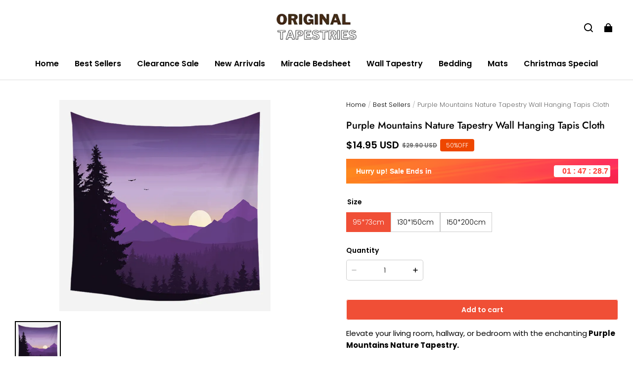

--- FILE ---
content_type: text/html; charset=utf-8
request_url: https://originaltapestries.com/collections/best-sellers-1/products/original-purple-mountains-nature-tapestry
body_size: 128692
content:
<!DOCTYPE html>
<html lang="en">
  <head>
    <meta charset="UTF-8" />
    <meta http-equiv="X-UA-Compatible" content="IE=edge" />
    <meta
      name="viewport"
      content="width=device-width, initial-scale=1.0, minimum-scale=1.0, maximum-scale=1.0, user-scalable=no"
    />
    <link rel="canonical" href="https://originaltapestries.com/products/original-purple-mountains-nature-tapestry" />
    <meta http-equiv="x-dns-prefetch-control" content="on" />
    <link rel="dns-prefetch" href="https://fonts.gstatic.com" />
    <link rel="preconnect" href="https://fonts.gstatic.com" />

      <link rel="icon" type="image/png" href="https://img-va.myshopline.com/image/store/1750955365781/White-and-Blue-Simpl-imresizer.png?w&#x3D;32&amp;h&#x3D;32" />

    <title>
  Purple Mountains Nature Tapestry Wall Hanging Tapis Cloth &ndash; Original Tapestries
</title>

      <meta name="description" content="Elevate your living room, hallway, or bedroom with the enchanting Purple Mountains Nature Tapestry." />


    
<meta property="og:site_name" content="Original Tapestries" />
<meta property="og:url" content="https://originaltapestries.com/products/original-purple-mountains-nature-tapestry" />
<meta property="og:title" content="Purple Mountains Nature Tapestry Wall Hanging Tapis Cloth" />
<meta property="og:type" content="product" />
<meta property="og:description" content="Elevate your living room, hallway, or bedroom with the enchanting Purple Mountains Nature Tapestry." />  <meta property="og:image" content="https://img-va.myshopline.com/image/store/1750955365781/CGT005-8.jpg?w&#x3D;800&amp;h&#x3D;800" />
  <meta property="og:image:secure_url" content="https://img-va.myshopline.com/image/store/1750955365781/CGT005-8.jpg?w&#x3D;800&amp;h&#x3D;800" />
  <meta property="og:image:width" content="800" />
  <meta property="og:image:height" content="800" />
  <meta property="og:price:amount" content="14.95" />
  <meta property="og:price:currency" content="USD" />
<meta name="twitter:card" content="summary_large_image" />
<meta name="twitter:title" content="Purple Mountains Nature Tapestry Wall Hanging Tapis Cloth" />
<meta name="twitter:description" content="Elevate your living room, hallway, or bedroom with the enchanting Purple Mountains Nature Tapestry." />

    <style>
@font-face {
  font-family: 'Jost';
  font-weight: 400;
  font-style: normal;
  font-display: swap;
  src: url('/cdn/shop/fonts/Jost:regular_v15.woff') format('woff'),
        url('/cdn/shop/fonts/Jost:regular_v15.woff2') format('woff2');
}

@font-face {
  font-family: 'Jost';
  font-weight: 500;
  font-style: normal;
  font-display: swap;
  src: url('/cdn/shop/fonts/Jost:500_v15.woff') format('woff'),
        url('/cdn/shop/fonts/Jost:500_v15.woff2') format('woff2');
}

@font-face {
  font-family: 'Jost';
  font-weight: 600;
  font-style: normal;
  font-display: swap;
  src: url('/cdn/shop/fonts/Jost:600_v15.woff') format('woff'),
        url('/cdn/shop/fonts/Jost:600_v15.woff2') format('woff2');
}

@font-face {
  font-family: 'Jost';
  font-weight: 700;
  font-style: normal;
  font-display: swap;
  src: url('/cdn/shop/fonts/Jost:700_v15.woff') format('woff'),
        url('/cdn/shop/fonts/Jost:700_v15.woff2') format('woff2');
}

@font-face {
  font-family: 'Jost';
  font-weight: 500;
  font-style: normal;
  font-display: swap;
  src: url('/cdn/shop/fonts/Jost:500_v15.woff') format('woff'),
        url('/cdn/shop/fonts/Jost:500_v15.woff2') format('woff2');
}

@font-face {
  font-family: 'Poppins';
  font-weight: 400;
  font-style: normal;
  font-display: swap;
  src: url('/cdn/shop/fonts/Poppins:regular_v21.woff') format('woff'),
        url('/cdn/shop/fonts/Poppins:regular_v21.woff2') format('woff2');
}

@font-face {
  font-family: 'Poppins';
  font-weight: 500;
  font-style: normal;
  font-display: swap;
  src: url('/cdn/shop/fonts/Poppins:500_v21.woff') format('woff'),
        url('/cdn/shop/fonts/Poppins:500_v21.woff2') format('woff2');
}

@font-face {
  font-family: 'Poppins';
  font-weight: 600;
  font-style: normal;
  font-display: swap;
  src: url('/cdn/shop/fonts/Poppins:600_v21.woff') format('woff'),
        url('/cdn/shop/fonts/Poppins:600_v21.woff2') format('woff2');
}

@font-face {
  font-family: 'Poppins';
  font-weight: 700;
  font-style: normal;
  font-display: swap;
  src: url('/cdn/shop/fonts/Poppins:700_v21.woff') format('woff'),
        url('/cdn/shop/fonts/Poppins:700_v21.woff2') format('woff2');
}

@font-face {
  font-family: 'Poppins';
  font-weight: 300;
  font-style: normal;
  font-display: swap;
  src: url('/cdn/shop/fonts/Poppins:300_v21.woff') format('woff'),
        url('/cdn/shop/fonts/Poppins:300_v21.woff2') format('woff2');
}

:root {
    --title-font: "Jost", "sans-serif";
    --title-font-weight: 500;
    --title-font-style: normal;
    --title-letter-spacing: 0.00000001em;
    --title-font-size: 30px;
    --title-line-height: 1.2;
    --title-text-transform: unset;
    --body-font: "Poppins", "sans-serif";
    
    --body-font-weight: 300;
    
    --body-bold-font-weight: 600;
    --body-font-style: normal;
    --body-letter-spacing: 0.00000001em;
    --body-font-size: 14px;
    --body-line-height: 1.6;

    --color-page-background: 255, 255, 255;
    --color-text: 0, 0, 0;
    --color-light-text: 104, 104, 104;
    --color-sale: 0, 0, 0;
    --color-discount: 238, 71, 0;
    --color-entry-line: 221, 221, 221;
    --color-button-background: 240, 79, 54;
    --color-button-text: 255, 255, 255;
    --color-button-secondary-background: 240, 79, 54;
    --color-button-secondary-text: 255, 255, 255;
    --color-button-secondary-border: 0, 0, 0;
    --color-discount-tag-background: 238, 71, 0;
    --color-discount-tag-text: 255, 255, 255;
    --color-cart-dot: 238, 71, 0;
    --color-cart-dot-text: 0, 0, 0;
    --color-image-background: 244, 247, 251;
    --color-image-loading-background: 244, 247, 251;
    --color-mask: 0, 0, 0;
    --color-shadow: var(--color-text);
    --color-scheme-1-bg: 243, 247, 250;
    --color-scheme-1-text: 0, 0, 0;
    --color-scheme-2-bg: 255, 255, 255;
    --color-scheme-2-text: 0, 0, 0;
    --color-scheme-3-bg: 244, 247, 251;
    --color-scheme-3-text: 0, 0, 0;

    --color-header-background: 255, 255, 255;
    --color-header-text: 0, 0, 0;
    --color-header-pc-searchbar-border: 221, 221, 221;
    --color-header-pc-searchbar-text: 0, 0, 0;
    --color-header-pc-searchbar-bg: 255, 255, 255;
    --color-announcement-bar-background: 0, 0, 0;
    --color-announcement-bar-text: 255, 255, 255;
    --color-footer-text: 255, 255, 255;
    --color-footer-border: 255, 255, 255;
    --color-footer-background: 0, 0, 0;

    --page-width: 1760px;
    --section-vertical-gap: 0px;
    --grid-horizontal-space: 20px;
    --grid-vertical-space: 20px;
    --grid-mobile-horizontal-space: 10px;
    --grid-mobile-vertical-space: 10px;

    --btn-border-thickness: 1px;
    --btn-border-opacity: 100%;
    --btn-border-radius: 4px;
    --btn-border-radius-outset: 5px;
    --btn-shadow-opacity: 0%;
    --btn-shadow-offset-x: 0px;
    --btn-shadow-offset-y: 0px;
    --btn-shadow-blur: 0px;

    --sku-selector-border-thickness: 1px;
    --sku-selector-border-opacity: 20%;
    --sku-selector-border-radius: 0px;
    --sku-selector-border-radius-outset: 0px;

    --input-border-thickness: 1px;
    --input-border-opacity: 20%;
    --input-border-radius: 4px;
    --input-border-radius-outset: 5px;
    --input-shadow-opacity: 0%;
    --input-shadow-offset-x: 0px;
    --input-shadow-offset-y: 0px;
    --input-shadow-blur: 0px;

    --card-border-thickness: 0px;
    --card-border-opacity: 10%;
    --card-border-radius: 12px;
    --card-border-radius-outset: 12px;
    --card-shadow-opacity: 0%;
    --card-shadow-offset-x: 0px;
    --card-shadow-offset-y: 0px;
    --card-shadow-blur: 0px;

    --product-card-border-thickness: 0px;
    --product-card-border-opacity: 10%;
    --product-card-border-radius: 12px;
    --product-card-border-radius-outset: 12px;
    --product-card-shadow-opacity: 0%;
    --product-card-shadow-offset-x: 0px;
    --product-card-shadow-offset-y: 0px;
    --product-card-shadow-blur: 0px;
    --product-card-content-align: left;

    --collection-card-border-thickness: 0px;
    --collection-card-border-opacity: 10%;
    --collection-card-border-radius: 12px;
    --collection-card-border-radius-outset: 12px;
    --collection-card-shadow-opacity: 0%;
    --collection-card-shadow-offset-x: 0px;
    --collection-card-shadow-offset-y: 0px;
    --collection-card-shadow-blur: 0px;

    --blog-card-border-thickness: 0px;
    --blog-card-border-opacity: 10%;
    --blog-card-border-radius: 12px;
    --blog-card-border-radius-outset: 12px;
    --blog-card-shadow-opacity: 0%;
    --blog-card-shadow-offset-x: 0px;
    --blog-card-shadow-offset-y: 0px;
    --blog-card-shadow-blur: 0px;

    --content-border-thickness: 0px;
    --content-border-opacity: 0%;
    --content-border-radius: 12px;
    --content-border-radius-outset: 12px;
    --content-shadow-opacity: 0%;
    --content-shadow-offset-x: 0px;
    --content-shadow-offset-y: 0px;
    --content-shadow-blur: 0px;

    --media-border-thickness: 0px;
    --media-border-opacity: 0%;
    --media-border-radius: 0px;
    --media-border-radius-outset: 0px;
    --media-shadow-opacity: 0%;
    --media-shadow-offset-x: 0px;
    --media-shadow-offset-left: 0px;
    --media-shadow-offset-right: 0px;
    --media-shadow-offset-y: 0px;
    --media-shadow-offset-top: 0px;
    --media-shadow-offset-bottom: 0px;
    --media-shadow-blur: 0px;

    --menu-modal-border-thickness: 1px;
    --menu-modal-border-opacity: 10%;
    --menu-modal-border-radius: 0px;
    --menu-modal-border-radius-outset: 0px;
    --menu-modal-shadow-opacity: 0%;
    --menu-modal-shadow-offset-x: 0px;
    --menu-modal-shadow-offset-y: 4px;
    --menu-modal-shadow-blur: 5px;

    --drawer-border-thickness: 1px;
    --drawer-border-opacity: 10%;
    --drawer-shadow-opacity: 0%;
    --drawer-shadow-offset-x: 0px;
    --drawer-shadow-offset-y: 4px;
    --drawer-shadow-blur: 5px;

    --product-discount-radius: 4px;

    --swatch-background-default-image: url(https://img-va.myshopline.com/image/store/1750955365781/34e499801028424eaecce29c0486e563.png);
    --swatch-size: 18px;
}
</style>

    <link href="/cdn/shop/prod/2420858061/1750955365781/685ea2240d1e4b37e25a52e1/1753394109793/assets/base.css" rel="stylesheet" type="text/css" media="all">

    <script src="/cdn/shop/prod///f78995db-545a-43fb-85c9-00adcb6dd13c/1751032352738/assets/global.js" defer="defer"></script>

    
  <meta name="google-site-verification" content=dbMaOll_CszB8phjXB5hCRzwm2Wx2qqXRLJipIsq1cQ />
  <meta name="msvalidate.01" content="7D6079B41B407F201862A90B356164FF" />
<meta name="msvalidate.01" content />
  <meta name="facebook-domain-verification" content />
  <meta name="p:domain_verify" content="b0f3096ff2e5e8acb9dd0113dd286013" />
  
<script >function __SL_CUSTOM_CODE_GETROW__(){var r=new Error;if(!r.stack)try{throw r}catch(r){if(!r.stack)return 0}var t=r.stack.toString().split(/\r\n|\n/),e=/:(\d+):(?:\d+)[^\d]*$/;do{var n=t.shift()}while(!e.exec(n)&&t.length);var a=e.exec(t.shift());return a?parseInt(a[1]):0}</script>
<script >!function(){function t(){this.data={}}t.prototype.set=function(t,n,i){this[n]||(this[n]={start:"",end:"",scripts:[]}),this[n][i]=t,this[n].start&&this[n].end&&(this.data[n]||(this.data[n]=[]),this.data[n].push(this[n]),delete this[n])},t.prototype.setScript=function(t,n){const i=this.data[t].find((function(t,n){return 0===n&&!t.scripts.length||!t.scripts.length}));i&&(i.scripts=i.scripts.concat(n))},t.prototype.getAppKeyByScriptUrl=function(t){var n=this;return new Promise((function(i){setTimeout((function(){const s=Object.keys(n.data).find((function(i){return n.data[i].find((function(n){return n.scripts.find((function(n){if(n&&n.src)return t===n.src}))}))}));i(s)}),4)}))},t.prototype.getAppKey=function(t){var n=this;return Object.keys(n.data).find((function(i){if(n.data[i].find((function(n){return n.start<t&&n.end>t})))return!0}))},window.__APP_CODE__||(window.__APP_CODE__=new t)}();</script>
<script>window.__ENV__ = {"APP_ENV":"product","SENTRY_DSN":"https:\u002F\u002Fb1ba39d4e0bf4bf6a6ef0a2add016a44@sentry-new.myshopline.com\u002F265","STORE_THEME_SENTRY_DSN":"https:\u002F\u002Fab5c03d7011e42d7b3914c7bd779547b@sentry-new.myshopline.com\u002F273","SENTRY_TRACES_SAMPLE_RATE":-1,"ENABLE_IFRAME_ID":true,"SENTRY_GRAY":false,"SDK_UMDJS":"https:\u002F\u002Fcdn.myshopline.com\u002Ft\u002Flayout\u002Fdev\u002F3300003680\u002F1608276731999\u002F610a693c63e57e2aca6c2554\u002F1628072347914\u002Fassets\u002Findex.umd.min.js","USE_STORE_INFO_REGION_CACHE":true,"USE_REDIRECT_PATH_CACHE":true,"USE_APP_CODE_BLOCK_CACHE":true,"USE_HTTP_REPORT_EVENT_IDS":[60006253],"USE_HTTP_REPORT_EVENT_NAMES":["view"],"ROBOTS_CACHER":{"ua_list":[],"useless_query":["fbclid","gclid","utm_campaign","utm_adset","utm_ad","utm_medium","utm_source","utm_content","utm_term","campaign_id","adset_id","ad_id","variant"],"expires":600,"store_domain_list":["ALL"],"is_use_spider_company":false,"is_use_spider_ua":false},"PAGE_CACHER":{"enable":false,"themes":["ALL","Expect","Impress","Expect_TEST"],"templates":[{"name":"templates\u002Findex","expires":10}]},"useOldSSRPlugin":{},"PAYPAL_CONFIG":{"disableFunding":"card,bancontact,blik,eps,giropay,ideal,mercadopago,mybank,p24,sepa,sofort,venmo"},"LOGGING_THRESHOLD_BY_RENDER":500,"POLLING_TIME-OUT_RETRY_FREQUENCY":8,"POLLING_TIME-OUT_RETRY_DELAY":3000,"DF_SDK_ENABLE":{"isAll":true,"appCode":"m3tdgo","themeNames":["Expect","global","Along","Impress","Soo","Solid"]},"PAYPAL_CONFIG_V2":[{"key":"disable-funding","value":"card,bancontact,blik,eps,giropay,ideal,mercadopago,mybank,p24,sepa,sofort,venmo","isCoverAll":true,"scope":"continue","whitelist":[],"blacklist":[]},{"key":"enable-funding","value":"paylater","isCoverAll":true,"scope":"all","whitelist":[],"blacklist":[]}],"COMPLETE_ORDER_JUMP_TIMEOUT":10,"ADDRESS_AUTOCOMPLETE_CONFIG":{"prediction_debounce_ms":400,"south_east_countries":{"mode":"disable","whitelist_store_ids":["1652240404138","1679974845705","1676274381211","1677468419723","1682156092973","1663745358748","1673329501708","1676868586152","1648608707106","1679279486633","1681696235688","1664792332609","1677837417427","1672322277922","1644637282055","1644637282057"],"blacklist_store_ids":[]}},"TRADE__FEATURE_FLAGS_CONFIG":{"server_endpoint":"https:\u002F\u002Fabtest.myshopline.com\u002Fexperiment","app_key":"shopline-trade"},"USE_REPORT_URL_STORE_IDS":["all"],"USE_EVENT_TRACE_CONFIG_CACHE":true,"IS_CHANGE_MERCHANT_TO_SITE":true,"PRODUCT_OBJECTS_GRAY_RULE":{"enable":true,"handleList":["adasgtest","bix3mk02","wenxuetingfz","amy.wen11","wenxuetingsgauto","shoplinewebtest","graytest","taican","haidu","bryant33","nana13","sjf03-sin","apitest001","adaus","bix3mk03","wenxuetingus","amy.wen12","wenxuetingauto","wenxuetingusauto","chun77","nana11","test03","apitest002","amywen12","lives-will","winsonwen","yongzyongz","slbryant","garytest","yongzyongz","lives-will","winsonwen","test111111","test04-sin","sjf03-us","shawboutique","extent-demo","beetlesgelpolish","soufeel","test-tys","r39x33kmubdcsvja9i","mademine-test-tys","1chqxtmchih8ul","jason-us","jason-sg","tina2","halaras","myhawaiianshirts","mycustombobblehead"],"ratio":50},"ANALYTICS_UNIFY_GRAY_RELEASE":{"mode":"enable","whitelist_store_ids":["1652346646815","1638414839611","1642130021163","1642131927426","1630501976031","1648035404403","1645674326376","1651043640069","1651043724090","1657526001214","1647484007546","1647484007544","1624357166224","1624357254427","1636104438479","1620894872993","1660029927621","1652860505799","1617342438329","1669257343066","1648618724151","1660298151528","1627028228094","1622273458746","1654928138524","1638261240621","1613720968901","1635752587298","1663745358748","1661141170361","1647403782103","1651474946978","1643076271655","1670831080910","1668397986105","1667965821827","1641892089168","1675933021301","1610595454815","1676444791806","1677643068491","1608023024844","1677665459056","1649899255016","1653472032776","1653472032782"]},"WEBSITE_MIFRATION":true,"TRADE_PAY":{"JUMP_TIMEOUT":2000,"AUTO_INIT":{"TIMEOUT":5000,"CHANNELS":[{"payMethodCode":"GooglePay"},{"payMethodCode":"ApplePay"}]}},"CHECKOUT_COUNTRY_LIBRARY_JSON_URL":"https:\u002F\u002Fcdn.myshopline.com\u002Ft\u002Fcf\u002F1cad82e8f88f0f743c2b82d308fb84f9\u002F4yblskxgvzarr1ub\u002Fcheckout-countries","CHECKOUT_COUNTRY_LIBRARY_JS_URL":"\u002Fcf-edge-static\u002F1cad82e8f88f0f743c2b82d308fb84f9\u002Fcheckout-countries","ANALYTICS_UNIFY_CONFIG":{"disableGetCollectionsStores":["1732075791988","1640660241441","1698792289635"],"hdsdkHttpConfig":{"stores":["*"],"acts":["webeventtracker","webslcodetrack"],"uas":["musical_ly"],"sendMethod":"ajax"},"requestBodyLogConfig":{"whiteListStores":["1701411459039","1749453744586","1745897255749"],"isHttpReport":true},"pageDurationAsyncLoopInterval":0,"greyLog":true,"pageHideGreyStoreIds":[],"storageTypeMap":{"cookie":[],"localStorage":[],"sessionStorage":[]},"channelLoggerList":["FacebookPixel","GoogleAnalytics4","GoogleUniversalAnalytics","GoogleAdsConversion","GoogleAdsRemarketing"],"googleAdsConversion":{"orderCompleteAddressData":{"mode":"enable","blacklist_store_ids":["1648035404403","1647510680777"]}},"hdsdkFilterEvents":{"enable":true,"events":{"webslcodetrack":[{"event_name":"PageView_1000"},{"event_name":"PageView_2000"},{"event_name":"PageView_3000"},{"event_name":"View","page":102,"module":109,"component":101,"action_type":101},{"event_name":"View","page":103,"module":109,"component":101,"action_type":101},{"event_name":"View","page":132,"module":-999,"component":-999,"action_type":101},{"event_name":"ViewSuccess","page":132,"module":-999,"component":-999,"action_type":108}]}}},"WEB_PIXELS":{"wpt":{"templateBaseUrl":"https:\u002F\u002Fcdn.myshopline.com\u002Ft\u002Fwpm","sdkBaseUrl":"https:\u002F\u002Fcdn.myshopline.com\u002Fsl\u002Fsdk","sdkVersion":"wpt-0.3.1"},"wpm":{"sdkBaseUrl":"https:\u002F\u002Fcdn.myshopline.com\u002Fsl\u002Fsdk","sdkVersion":"wpm-0.4.0"}},"CHAIN_BASE_CONFIG":{"event":{"playback":{"playbackMaxLimit":0,"trackThreshold":50}}},"CHAIN_BASE_SERVICE_WORKER_URL":"\u002Fcf-edge-static\u002F4901d6778f66716fa583d51614a75d3d\u002Fchain-base-service-worker.js","ANALYTICS_TRANSPORT_RULES":{"GAAds":["1640660241441"],"GAR":["1640660241441"],"GA4":["1681718798653","1640660241441"]},"streamTheme":[],"TRADE__METRIC_REPORT_CONFIG":{"rate":10000,"version":"v1"},"SENTRY_ERROR_FILTER_MESSAGES":["not match the postCode list","The current browser does not support Google Pay","Cannot use applePay","The current browser does not support this payment method","SDK实例化 & 初始化 失败 [reason: DEVICE_NOT_SUPPORT]","SDK实例化 & 初始化 失败 [reason: no support browser]","evaluating 'document.getElementById('stage-footer')","evaluating 'document.getElementById('live-chat-ai-wrapper')"]}</script><script>window.__LE__ = true;if(!window.Shopline){ window.Shopline = {} };Shopline.designMode=false;Shopline.uri={"alias":"ProductsDetail","isExact":true,"params":{"collectionHandle":"best-sellers-1","uniqueKey":"original-purple-mountains-nature-tapestry"},"query":{},"url":"\u002Fcollections\u002Fbest-sellers-1\u002Fproducts\u002Foriginal-purple-mountains-nature-tapestry","path":"\u002Fcollections\u002F:collectionHandle\u002Fproducts\u002F:uniqueKey","template":"templates\u002Fproduct.json","bindingTemplate":undefined,"root_url":"\u002F","customPageId":"0"};Shopline.handle="originaltapestries";Shopline.merchantId="2420858061";Shopline.storeId="1750955365781";Shopline.currency="USD";Shopline.themeId="685ea2240d1e4b37e25a52e1";Shopline.themeName="Modern1 Mod";Shopline.storeThemeName="Modern1 Mod";Shopline.themeVersion="0.0.1";Shopline.themeTypeVersion=2.1;Shopline.updateMode=1;Shopline.locale="en";Shopline.customerCountry="US";Shopline.routes={"root":"\u002F"};Shopline.theme={"settings":{"desktop_logo_width":170,"mobile_logo_width":145,"color_page_background":"#FFFFFF","color_text":"#000000","color_light_text":"#686868","color_entry_line":"#DDDDDD","color_card_background":"","color_card_text":"","color_button_background":"#f04f36","color_button_text":"#FFF","color_button_secondary_background":"#f04f36","color_button_secondary_text":"#ffffff","color_button_secondary_border":"#000","color_sale":"#000","color_discount":"#EE4700","color_discount_tag_background":"#EE4700","color_discount_tag_text":"#FFFFFF","color_cart_dot":"#EE4700","color_cart_dot_text":"#000000","color_image_background":"#F4F7FB","color_image_loading_background":"#F4F7FB","color_mask":"#000","color_shadow":"","color_header_background":"#FFFFFF","color_header_text":"#000000","color_header_pc_search_bar_border":"#DDDDDD","color_header_pc_search_bar_text":"#000000","color_header_pc_search_bar_bg":"#FFFFFF","color_announcement_bar_background":"#000000","color_announcement_bar_text":"#FFF","color_footer_background":"#000","color_footer_border":"#FFF","color_footer_text":"#FFF","color_scheme_1_bg":"#F3F7FA","color_scheme_1_text":"#000","color_scheme_2_bg":"#FFF","color_scheme_2_text":"#000","color_scheme_3_bg":"#F4F7FB","color_scheme_3_text":"#000000","title_font_family":"Jost:500","title_letter_spacing":0,"title_font_size":30,"title_line_height":1.2,"title_uppercase":false,"body_font_family":"Poppins:300","body_letter_spacing":0,"body_font_size":14,"body_line_height":1.6,"page_width":1760,"section_vertical_gap":0,"grid_horizontal_space":20,"grid_vertical_space":20,"btn_hover_animation":"fill_right","btn_border_thickness":1,"btn_border_opacity":100,"btn_border_radius":4,"btn_shadow_opacity":0,"btn_shadow_offset_x":0,"btn_shadow_offset_y":0,"btn_shadow_blur":0,"sku_selector_border_thickness":1,"sku_selector_border_opacity":20,"sku_selector_border_radius":0,"sku_selector_shadow_opacity":0,"sku_selector_shadow_offset_x":0,"sku_selector_shadow_offset_y":0,"sku_selector_shadow_blur":0,"input_border_thickness":1,"input_border_opacity":20,"input_border_radius":4,"input_shadow_opacity":0,"input_shadow_offset_x":0,"input_shadow_offset_y":0,"input_shadow_blur":0,"enable_quick_view":true,"quick_view_button_pc_style":"icon","quick_view_button_mobile_style":"icon","quick_view_mobile_position":"inside","product_title_show_type":"full-display","product_pc_title_show":true,"product_mobile_title_show":true,"enabled_color_swatch":false,"swatch_style":"square","swatch_max_show":4,"swatch_show_style":"tiling","swatch_size":18,"product_discount":true,"product_discount_tag_style":"sale","product_discount_style":"number","product_discount_size":"medium","product_discount_position":"left_bottom","product_discount_radius":4,"product_card_price_show_type":"lowest_price","product_card_style":"normal","product_card_image_padding":0,"product_card_content_align":"left","product_card_border_thickness":0,"product_card_border_opacity":10,"product_card_border_radius":12,"product_card_shadow_opacity":0,"product_card_shadow_offset_x":0,"product_card_shadow_offset_y":0,"product_card_shadow_blur":0,"collection_card_style":"normal","collection_card_image_padding":0,"collection_card_content_align":"center","collection_card_border_thickness":0,"collection_card_border_opacity":10,"collection_card_border_radius":12,"collection_card_shadow_opacity":0,"collection_card_shadow_offset_x":0,"collection_card_shadow_offset_y":0,"collection_card_shadow_blur":0,"blog_card_style":"normal","blog_card_image_padding":0,"blog_card_content_align":"center","blog_card_border_thickness":0,"blog_card_border_opacity":10,"blog_card_border_radius":12,"blog_card_shadow_opacity":0,"blog_card_shadow_offset_x":0,"blog_card_shadow_offset_y":0,"blog_card_shadow_blur":0,"card_border_thickness":0,"card_border_opacity":10,"card_border_radius":12,"card_shadow_opacity":0,"card_shadow_offset_x":0,"card_shadow_offset_y":0,"card_shadow_blur":0,"content_border_thickness":0,"content_border_opacity":0,"content_border_radius":12,"content_shadow_opacity":0,"content_shadow_offset_x":0,"content_shadow_offset_y":0,"content_shadow_blur":0,"media_border_thickness":0,"media_border_opacity":0,"media_border_radius":0,"media_shadow_opacity":0,"media_shadow_offset_x":0,"media_shadow_offset_y":0,"media_shadow_blur":0,"menu_modal_border_thickness":1,"menu_modal_border_opacity":10,"menu_modal_border_radius":0,"menu_modal_shadow_opacity":0,"menu_modal_shadow_offset_x":0,"menu_modal_shadow_offset_y":4,"menu_modal_shadow_blur":5,"drawer_border_thickness":1,"drawer_border_opacity":10,"drawer_shadow_opacity":0,"drawer_shadow_offset_x":0,"drawer_shadow_offset_y":4,"drawer_shadow_blur":5,"cart_type":"drawer","cart_empty_recommend_title":"You May Also Like","cart_empty_recommend_product_to_show":12,"cart_empty_recommend_product_image_ratio":150,"cart_empty_recommend_product_image_fill_type":"contain","co_banner_pc_img":{},"co_banner_phone_img":{},"co_banner_pc_height":"low","co_banner_phone_height":"low","co_banner_img_show":"center","co_full_screen":true,"co_checkout_image":{},"co_logo_size":"medium","co_logo_position":"left","co_bg_image":{},"co_background_color":"#FFFFFF","co_form_bg_color":"white","co_order_bg_image":{},"co_order_background_color":"#FAFAFA","co_type_title_font":{"lib":"system","value":"System"},"co_type_body_font":{"lib":"system","value":"System"},"co_color_btn_bg":"#276EAF","co_color_err_color":"#F04949","co_color_msg_color":"#276EAF","show_official_icon":false,"social_facebook_link":"","social_twitter_link":"","social_pinterest_link":"https:\u002F\u002Fwww.pinterest.com\u002Ftheoriginaltapestries\u002F","social_instagram_link":"","social_snapchat_link":"","social_tiktok_link":"","social_youtube_link":"","social_vimeo_link":"","social_tumblr_link":"","social_linkedin_link":"","social_whatsapp_link":"","social_line_link":"","social_kakao_link":"","show_official_share_icon":false,"show_social_name":true,"share_to_facebook":true,"share_to_twitter":true,"share_to_pinterest":true,"share_to_line":true,"share_to_whatsapp":true,"share_to_tumblr":true,"show_search_goods_price":true,"show_pc_breadcrumb":true,"show_mobile_breadcrumb":false,"favicon_image":"https:\u002F\u002Fimg-va.myshopline.com\u002Fimage\u002Fstore\u002F1750955365781\u002FWhite-and-Blue-Simpl-imresizer.png?w=32&h=32","logo":"shopline:\u002F\u002Fshop_images\u002FUntitled design (64).png","product_add_to_cart":true,"cart_empty_recommend_collection":""},"blocks":{"1758305805810a74b909":{"type":"shopline:\u002F\u002Fapps\u002FConversion Booster\u002Fblocks\u002Fclick-block\u002Fe4a69c52-27bd-4ec9-86c8-1d5b4d867769","disabled":true,"settings":{},"id":"175191642287273f401c"},"17583058058103315bbf":{"type":"shopline:\u002F\u002Fapps\u002FConversion Booster\u002Fblocks\u002Fcount-down-of-cart\u002Fe4a69c52-27bd-4ec9-86c8-1d5b4d867769","disabled":true,"settings":{"finalWords":"","prefix":"","suffix":""},"id":"1751916422872cf31079"},"1758305805810aed1011":{"type":"shopline:\u002F\u002Fapps\u002FConversion Booster\u002Fblocks\u002Fdiscount-modal-block\u002Fe4a69c52-27bd-4ec9-86c8-1d5b4d867769","disabled":true,"settings":{"titleContent":"","msgContent":"","toCheckOutContent":"","toShoppingContent":""},"id":"17519164228729513104"},"17583058058115acb4b3":{"type":"shopline:\u002F\u002Fapps\u002FConversion Booster\u002Fblocks\u002Fpayment-security\u002Fe4a69c52-27bd-4ec9-86c8-1d5b4d867769","disabled":true,"settings":{"paymentSecurityDesc":"","afterSaleGuaranteeDesc":""},"id":"17519164228725226d3e"},"17583058058112ecc198":{"type":"shopline:\u002F\u002Fapps\u002FConversion Booster\u002Fblocks\u002Fproduct-promotion-label\u002Fe4a69c52-27bd-4ec9-86c8-1d5b4d867769","disabled":false,"settings":{},"id":"17519164228722a5ee58"},"175830580581101b58e8":{"type":"shopline:\u002F\u002Fapps\u002FConversion Booster\u002Fblocks\u002Fship-calculate\u002Fe4a69c52-27bd-4ec9-86c8-1d5b4d867769","disabled":true,"settings":{"title":"","country":"","province":"","city":"","zipCode":"","calculateButtonTitle":""},"id":"17519164228724d52973"},"1758305805811c738f80":{"type":"shopline:\u002F\u002Fapps\u002FSmartPush\u002Fblocks\u002Fapp-embed-block\u002Fba1ca5f6-ccc5-43fc-8ddb-f3b5147e1fc5","disabled":true,"settings":{},"id":"1751916422872a663fc5"},"1758305805811da1c764":{"type":"shopline:\u002F\u002Fapps\u002FProduct Review\u002Fblocks\u002Fapp_embed_block\u002Fbd4a09d9-7542-4e11-931c-19fe441576aa","disabled":false,"settings":{"comment_html":""},"id":"175400055858834c0e5b"},"17583058058116e646b6":{"type":"shopline:\u002F\u002Fapps\u002FProduct Review\u002Fblocks\u002Fcomment-pop\u002Fbd4a09d9-7542-4e11-931c-19fe441576aa","disabled":true,"settings":{},"id":"1754000558588189a9e3"},"17583058058125b660fa":{"type":"shopline:\u002F\u002Fapps\u002FProduct Review\u002Fblocks\u002Fcomment-structure\u002Fbd4a09d9-7542-4e11-931c-19fe441576aa","disabled":false,"settings":{},"id":"17540005585881a2f735"},"1758305805812295f07a":{"type":"shopline:\u002F\u002Fapps\u002FEasyRank SEO All-in-one\u002Fblocks\u002Fapp_embed_block\u002F61323553-618d-4754-80da-829c681c52ab","disabled":true,"settings":{},"id":"1751916422872f753452"},"1758305805812fe1ad06":{"type":"shopline:\u002F\u002Fapps\u002FEasyRank SEO All-in-one\u002Fblocks\u002Feasyrank_404_monitor\u002F61323553-618d-4754-80da-829c681c52ab","disabled":true,"settings":{},"id":"175191642287275ad93f"},"1758305805812fbb3ffa":{"type":"shopline:\u002F\u002Fapps\u002FMessages\u002Fblocks\u002Fmc-chat-widget\u002Feb9f2b8e-abe2-475c-b5d6-ce600991155b","disabled":true,"settings":{},"id":"17519164228724a4aa4f"},"1758305805812613e95c":{"type":"shopline:\u002F\u002Fapps\u002FForm Builder - Elsner\u002Fblocks\u002Fapp-embed-block\u002Fa0c80987-f216-46dc-8cdd-8cc32a8ac49b","disabled":true,"settings":{},"id":"1752602791723ec1c671"},"1758305805812998aa88":{"type":"shopline:\u002F\u002Fapps\u002FYmq Product Options & Variants\u002Fblocks\u002Fapp-embed-block\u002F23eea55e-e304-477f-99d5-4f026f33cecb","disabled":true,"settings":{},"id":"1751916422872104ae6c"},"1758305805812037336d":{"type":"shopline:\u002F\u002Fapps\u002FKlaviyo: Email Marketing & SMS\u002Fblocks\u002Fklaviyo\u002Fab94b82e-e4fa-4fad-b514-3dc7a2bcbedf","disabled":false,"settings":{},"id":"1751916422872b00fae5"}}};Shopline.settings={"desktop_logo_width":170,"mobile_logo_width":145,"color_page_background":{"alpha":1,"red":255,"green":255,"blue":255,"hue":0,"saturation":100,"lightness":100,"rgb":"255 255 255","rgba":"255 255 255 \u002F 1.0"},"color_text":{"alpha":1,"red":0,"green":0,"blue":0,"hue":0,"saturation":0,"lightness":0,"rgb":"0 0 0","rgba":"0 0 0 \u002F 1.0"},"color_light_text":{"alpha":1,"red":104,"green":104,"blue":104,"hue":0,"saturation":0,"lightness":41,"rgb":"104 104 104","rgba":"104 104 104 \u002F 1.0"},"color_entry_line":{"alpha":1,"red":221,"green":221,"blue":221,"hue":0,"saturation":0,"lightness":87,"rgb":"221 221 221","rgba":"221 221 221 \u002F 1.0"},"color_card_background":{},"color_card_text":{},"color_button_background":{"alpha":1,"red":240,"green":79,"blue":54,"hue":8,"saturation":86,"lightness":58,"rgb":"240 79 54","rgba":"240 79 54 \u002F 1.0"},"color_button_text":{"alpha":1,"red":255,"green":255,"blue":255,"hue":0,"saturation":100,"lightness":100,"rgb":"255 255 255","rgba":"255 255 255 \u002F 1.0"},"color_button_secondary_background":{"alpha":1,"red":240,"green":79,"blue":54,"hue":8,"saturation":86,"lightness":58,"rgb":"240 79 54","rgba":"240 79 54 \u002F 1.0"},"color_button_secondary_text":{"alpha":1,"red":255,"green":255,"blue":255,"hue":0,"saturation":100,"lightness":100,"rgb":"255 255 255","rgba":"255 255 255 \u002F 1.0"},"color_button_secondary_border":{"alpha":1,"red":0,"green":0,"blue":0,"hue":0,"saturation":0,"lightness":0,"rgb":"0 0 0","rgba":"0 0 0 \u002F 1.0"},"color_sale":{"alpha":1,"red":0,"green":0,"blue":0,"hue":0,"saturation":0,"lightness":0,"rgb":"0 0 0","rgba":"0 0 0 \u002F 1.0"},"color_discount":{"alpha":1,"red":238,"green":71,"blue":0,"hue":18,"saturation":100,"lightness":47,"rgb":"238 71 0","rgba":"238 71 0 \u002F 1.0"},"color_discount_tag_background":{"alpha":1,"red":238,"green":71,"blue":0,"hue":18,"saturation":100,"lightness":47,"rgb":"238 71 0","rgba":"238 71 0 \u002F 1.0"},"color_discount_tag_text":{"alpha":1,"red":255,"green":255,"blue":255,"hue":0,"saturation":100,"lightness":100,"rgb":"255 255 255","rgba":"255 255 255 \u002F 1.0"},"color_cart_dot":{"alpha":1,"red":238,"green":71,"blue":0,"hue":18,"saturation":100,"lightness":47,"rgb":"238 71 0","rgba":"238 71 0 \u002F 1.0"},"color_cart_dot_text":{"alpha":1,"red":0,"green":0,"blue":0,"hue":0,"saturation":0,"lightness":0,"rgb":"0 0 0","rgba":"0 0 0 \u002F 1.0"},"color_image_background":{"alpha":1,"red":244,"green":247,"blue":251,"hue":214,"saturation":47,"lightness":97,"rgb":"244 247 251","rgba":"244 247 251 \u002F 1.0"},"color_image_loading_background":{"alpha":1,"red":244,"green":247,"blue":251,"hue":214,"saturation":47,"lightness":97,"rgb":"244 247 251","rgba":"244 247 251 \u002F 1.0"},"color_mask":{"alpha":1,"red":0,"green":0,"blue":0,"hue":0,"saturation":0,"lightness":0,"rgb":"0 0 0","rgba":"0 0 0 \u002F 1.0"},"color_shadow":{},"color_header_background":{"alpha":1,"red":255,"green":255,"blue":255,"hue":0,"saturation":100,"lightness":100,"rgb":"255 255 255","rgba":"255 255 255 \u002F 1.0"},"color_header_text":{"alpha":1,"red":0,"green":0,"blue":0,"hue":0,"saturation":0,"lightness":0,"rgb":"0 0 0","rgba":"0 0 0 \u002F 1.0"},"color_header_pc_search_bar_border":{"alpha":1,"red":221,"green":221,"blue":221,"hue":0,"saturation":0,"lightness":87,"rgb":"221 221 221","rgba":"221 221 221 \u002F 1.0"},"color_header_pc_search_bar_text":{"alpha":1,"red":0,"green":0,"blue":0,"hue":0,"saturation":0,"lightness":0,"rgb":"0 0 0","rgba":"0 0 0 \u002F 1.0"},"color_header_pc_search_bar_bg":{"alpha":1,"red":255,"green":255,"blue":255,"hue":0,"saturation":100,"lightness":100,"rgb":"255 255 255","rgba":"255 255 255 \u002F 1.0"},"color_announcement_bar_background":{"alpha":1,"red":0,"green":0,"blue":0,"hue":0,"saturation":0,"lightness":0,"rgb":"0 0 0","rgba":"0 0 0 \u002F 1.0"},"color_announcement_bar_text":{"alpha":1,"red":255,"green":255,"blue":255,"hue":0,"saturation":100,"lightness":100,"rgb":"255 255 255","rgba":"255 255 255 \u002F 1.0"},"color_footer_background":{"alpha":1,"red":0,"green":0,"blue":0,"hue":0,"saturation":0,"lightness":0,"rgb":"0 0 0","rgba":"0 0 0 \u002F 1.0"},"color_footer_border":{"alpha":1,"red":255,"green":255,"blue":255,"hue":0,"saturation":100,"lightness":100,"rgb":"255 255 255","rgba":"255 255 255 \u002F 1.0"},"color_footer_text":{"alpha":1,"red":255,"green":255,"blue":255,"hue":0,"saturation":100,"lightness":100,"rgb":"255 255 255","rgba":"255 255 255 \u002F 1.0"},"color_scheme_1_bg":{"alpha":1,"red":243,"green":247,"blue":250,"hue":206,"saturation":41,"lightness":97,"rgb":"243 247 250","rgba":"243 247 250 \u002F 1.0"},"color_scheme_1_text":{"alpha":1,"red":0,"green":0,"blue":0,"hue":0,"saturation":0,"lightness":0,"rgb":"0 0 0","rgba":"0 0 0 \u002F 1.0"},"color_scheme_2_bg":{"alpha":1,"red":255,"green":255,"blue":255,"hue":0,"saturation":100,"lightness":100,"rgb":"255 255 255","rgba":"255 255 255 \u002F 1.0"},"color_scheme_2_text":{"alpha":1,"red":0,"green":0,"blue":0,"hue":0,"saturation":0,"lightness":0,"rgb":"0 0 0","rgba":"0 0 0 \u002F 1.0"},"color_scheme_3_bg":{"alpha":1,"red":244,"green":247,"blue":251,"hue":214,"saturation":47,"lightness":97,"rgb":"244 247 251","rgba":"244 247 251 \u002F 1.0"},"color_scheme_3_text":{"alpha":1,"red":0,"green":0,"blue":0,"hue":0,"saturation":0,"lightness":0,"rgb":"0 0 0","rgba":"0 0 0 \u002F 1.0"},"title_font_family":{"fallback_families":"sans-serif","family":"Jost","style":"normal","weight":"500","variants":"500","system":false},"title_letter_spacing":0,"title_font_size":30,"title_line_height":1.2,"title_uppercase":false,"body_font_family":{"fallback_families":"sans-serif","family":"Poppins","style":"normal","weight":"300","variants":"300","system":false},"body_letter_spacing":0,"body_font_size":14,"body_line_height":1.6,"page_width":1760,"section_vertical_gap":0,"grid_horizontal_space":20,"grid_vertical_space":20,"btn_hover_animation":"fill_right","btn_border_thickness":1,"btn_border_opacity":100,"btn_border_radius":4,"btn_shadow_opacity":0,"btn_shadow_offset_x":0,"btn_shadow_offset_y":0,"btn_shadow_blur":0,"sku_selector_border_thickness":1,"sku_selector_border_opacity":20,"sku_selector_border_radius":0,"sku_selector_shadow_opacity":0,"sku_selector_shadow_offset_x":0,"sku_selector_shadow_offset_y":0,"sku_selector_shadow_blur":0,"input_border_thickness":1,"input_border_opacity":20,"input_border_radius":4,"input_shadow_opacity":0,"input_shadow_offset_x":0,"input_shadow_offset_y":0,"input_shadow_blur":0,"enable_quick_view":true,"quick_view_button_pc_style":"icon","quick_view_button_mobile_style":"icon","quick_view_mobile_position":"inside","product_title_show_type":"full-display","product_pc_title_show":true,"product_mobile_title_show":true,"enabled_color_swatch":false,"swatch_style":"square","swatch_max_show":4,"swatch_show_style":"tiling","swatch_size":18,"product_discount":true,"product_discount_tag_style":"sale","product_discount_style":"number","product_discount_size":"medium","product_discount_position":"left_bottom","product_discount_radius":4,"product_card_price_show_type":"lowest_price","product_card_style":"normal","product_card_image_padding":0,"product_card_content_align":"left","product_card_border_thickness":0,"product_card_border_opacity":10,"product_card_border_radius":12,"product_card_shadow_opacity":0,"product_card_shadow_offset_x":0,"product_card_shadow_offset_y":0,"product_card_shadow_blur":0,"collection_card_style":"normal","collection_card_image_padding":0,"collection_card_content_align":"center","collection_card_border_thickness":0,"collection_card_border_opacity":10,"collection_card_border_radius":12,"collection_card_shadow_opacity":0,"collection_card_shadow_offset_x":0,"collection_card_shadow_offset_y":0,"collection_card_shadow_blur":0,"blog_card_style":"normal","blog_card_image_padding":0,"blog_card_content_align":"center","blog_card_border_thickness":0,"blog_card_border_opacity":10,"blog_card_border_radius":12,"blog_card_shadow_opacity":0,"blog_card_shadow_offset_x":0,"blog_card_shadow_offset_y":0,"blog_card_shadow_blur":0,"card_border_thickness":0,"card_border_opacity":10,"card_border_radius":12,"card_shadow_opacity":0,"card_shadow_offset_x":0,"card_shadow_offset_y":0,"card_shadow_blur":0,"content_border_thickness":0,"content_border_opacity":0,"content_border_radius":12,"content_shadow_opacity":0,"content_shadow_offset_x":0,"content_shadow_offset_y":0,"content_shadow_blur":0,"media_border_thickness":0,"media_border_opacity":0,"media_border_radius":0,"media_shadow_opacity":0,"media_shadow_offset_x":0,"media_shadow_offset_y":0,"media_shadow_blur":0,"menu_modal_border_thickness":1,"menu_modal_border_opacity":10,"menu_modal_border_radius":0,"menu_modal_shadow_opacity":0,"menu_modal_shadow_offset_x":0,"menu_modal_shadow_offset_y":4,"menu_modal_shadow_blur":5,"drawer_border_thickness":1,"drawer_border_opacity":10,"drawer_shadow_opacity":0,"drawer_shadow_offset_x":0,"drawer_shadow_offset_y":4,"drawer_shadow_blur":5,"cart_type":"drawer","cart_empty_recommend_title":"You May Also Like","cart_empty_recommend_product_to_show":12,"cart_empty_recommend_product_image_ratio":150,"cart_empty_recommend_product_image_fill_type":"contain","co_banner_pc_img":null,"co_banner_phone_img":null,"co_banner_pc_height":"low","co_banner_phone_height":"low","co_banner_img_show":"center","co_full_screen":true,"co_checkout_image":null,"co_logo_size":"medium","co_logo_position":"left","co_bg_image":null,"co_background_color":{"alpha":1,"red":255,"green":255,"blue":255,"hue":0,"saturation":100,"lightness":100,"rgb":"255 255 255","rgba":"255 255 255 \u002F 1.0"},"co_form_bg_color":"white","co_order_bg_image":null,"co_order_background_color":{"alpha":1,"red":250,"green":250,"blue":250,"hue":0,"saturation":0,"lightness":98,"rgb":"250 250 250","rgba":"250 250 250 \u002F 1.0"},"co_type_title_font":{"lib":"system","value":"System"},"co_type_body_font":{"lib":"system","value":"System"},"co_color_btn_bg":{"alpha":1,"red":39,"green":110,"blue":175,"hue":209,"saturation":64,"lightness":42,"rgb":"39 110 175","rgba":"39 110 175 \u002F 1.0"},"co_color_err_color":{"alpha":1,"red":240,"green":73,"blue":73,"hue":0,"saturation":85,"lightness":61,"rgb":"240 73 73","rgba":"240 73 73 \u002F 1.0"},"co_color_msg_color":{"alpha":1,"red":39,"green":110,"blue":175,"hue":209,"saturation":64,"lightness":42,"rgb":"39 110 175","rgba":"39 110 175 \u002F 1.0"},"show_official_icon":false,"social_facebook_link":"","social_twitter_link":"","social_pinterest_link":"https:\u002F\u002Fwww.pinterest.com\u002Ftheoriginaltapestries\u002F","social_instagram_link":"","social_snapchat_link":"","social_tiktok_link":"","social_youtube_link":"","social_vimeo_link":"","social_tumblr_link":"","social_linkedin_link":"","social_whatsapp_link":"","social_line_link":"","social_kakao_link":"","show_official_share_icon":false,"show_social_name":true,"share_to_facebook":true,"share_to_twitter":true,"share_to_pinterest":true,"share_to_line":true,"share_to_whatsapp":true,"share_to_tumblr":true,"show_search_goods_price":true,"show_pc_breadcrumb":true,"show_mobile_breadcrumb":false,"favicon_image":"https:\u002F\u002Fimg-va.myshopline.com\u002Fimage\u002Fstore\u002F1750955365781\u002FWhite-and-Blue-Simpl-imresizer.png?w=32&h=32","logo":{"alt":null,"id":"7097747913212700458","media_type":"image","position":undefined,"preview_image":null,"aspect_ratio":2.4775160599571735,"attached_to_variant":undefined,"height":467,"presentation":undefined,"product_id":undefined,"src":"https:\u002F\u002Fimg-va.myshopline.com\u002Fimage\u002Fstore\u002F1750955365781\u002FUntitled-design-(64).png?w=1157&h=467","url":"https:\u002F\u002Fimg-va.myshopline.com\u002Fimage\u002Fstore\u002F1750955365781\u002FUntitled-design-(64).png?w=1157&h=467","variants":[],"width":1157},"product_add_to_cart":true,"cart_empty_recommend_collection":null};Shopline.isLogin=false;Shopline.systemTimestamp=1763675390849;Shopline.storeLanguage="en";Shopline.supportLanguages=["en"];Shopline.currencyConfig={"enable":false,"defaultCurrency":"","customCurrency":"","referenceCurrencies":[],"storeCurrency":{},"defaultReferenceCurrency":{},"currencyDetailList":[{"currencyCode":"USD","currencyName":"美元","currencySymbol":"$","rate":2,"currencyNumber":"840","orderWeight":150,"exchangeRate":1,"updateTime":1725439037024,"messageWithCurrency":"${{amount}} USD","messageWithoutCurrency":"${{amount}}","messageWithDefaultCurrency":"${{amount}} USD","messageWithoutDefaultCurrency":"${{amount}}"},{"currencyCode":"GBP","currencyName":"英镑","currencySymbol":"£","rate":2,"currencyNumber":"826","orderWeight":149,"exchangeRate":0.766747,"updateTime":1763625601300,"messageWithCurrency":"£{{amount}} GBP","messageWithoutCurrency":"£{{amount}}","messageWithDefaultCurrency":"£{{amount}} GBP","messageWithoutDefaultCurrency":"£{{amount}}"},{"currencyCode":"EUR","currencyName":"欧元","currencySymbol":"€","rate":2,"currencyNumber":"978","orderWeight":148,"exchangeRate":0.868614,"updateTime":1763625602216,"messageWithCurrency":"€{{amount_with_comma_separator}} EUR","messageWithoutCurrency":"€{{amount_with_comma_separator}}","messageWithDefaultCurrency":"€{{amount_with_comma_separator}} EUR","messageWithoutDefaultCurrency":"€{{amount_with_comma_separator}}"},{"currencyCode":"CAD","currencyName":"加拿大元","currencySymbol":"$","rate":2,"currencyNumber":"124","orderWeight":147,"exchangeRate":1.40594,"updateTime":1763625602724,"messageWithCurrency":"${{amount}} CAD","messageWithoutCurrency":"${{amount}}","messageWithDefaultCurrency":"${{amount}} CAD","messageWithoutDefaultCurrency":"${{amount}}"},{"currencyCode":"AUD","currencyName":"澳大利亚元","currencySymbol":"A$","rate":2,"currencyNumber":"36","orderWeight":146,"exchangeRate":1.542689,"updateTime":1763625603448,"messageWithCurrency":"${{amount}} AUD","messageWithoutCurrency":"${{amount}}","messageWithDefaultCurrency":"${{amount}} AUD","messageWithoutDefaultCurrency":"${{amount}}"},{"currencyCode":"INR","currencyName":"印度卢比","currencySymbol":"₹","rate":2,"currencyNumber":"356","orderWeight":145,"exchangeRate":88.67879,"updateTime":1763625604164,"messageWithCurrency":"Rs. {{amount}}","messageWithoutCurrency":"Rs. {{amount}}","messageWithDefaultCurrency":"Rs. {{amount}}","messageWithoutDefaultCurrency":"Rs. {{amount}}"},{"currencyCode":"JPY","currencyName":"日圆","currencySymbol":"¥","rate":0,"currencyNumber":"392","orderWeight":144,"exchangeRate":157.3465,"updateTime":1763625604652,"messageWithCurrency":"¥{{amount_no_decimals}} JPY","messageWithoutCurrency":"¥{{amount_no_decimals}}","messageWithDefaultCurrency":"¥{{amount_no_decimals}} JPY","messageWithoutDefaultCurrency":"¥{{amount_no_decimals}}"},{"currencyCode":"AED","currencyName":"阿联酋迪拉姆","currencySymbol":"د.إ","rate":2,"currencyNumber":"784","orderWeight":143,"exchangeRate":3.6725,"updateTime":1763625605346,"messageWithCurrency":"Dhs. {{amount}} AED","messageWithoutCurrency":"Dhs. {{amount}}","messageWithDefaultCurrency":"Dhs. {{amount}} AED","messageWithoutDefaultCurrency":"Dhs. {{amount}}"},{"currencyCode":"AFN","currencyName":"阿富汗尼","currencySymbol":"Af","rate":2,"currencyNumber":"971","orderWeight":142,"exchangeRate":66.782093,"updateTime":1763625606039,"messageWithCurrency":"{{amount}}؋ AFN","messageWithoutCurrency":"{{amount}}؋","messageWithDefaultCurrency":"{{amount}}؋ AFN","messageWithoutDefaultCurrency":"{{amount}}؋"},{"currencyCode":"ALL","currencyName":"阿尔巴尼亚列克","currencySymbol":"L","rate":2,"currencyNumber":"8","orderWeight":141,"exchangeRate":83.940491,"updateTime":1763625606723,"messageWithCurrency":"Lek {{amount}} ALL","messageWithoutCurrency":"Lek {{amount}}","messageWithDefaultCurrency":"Lek {{amount}} ALL","messageWithoutDefaultCurrency":"Lek {{amount}}"},{"currencyCode":"AMD","currencyName":"亚美尼亚德拉姆","currencySymbol":"Դ","rate":2,"currencyNumber":"51","orderWeight":140,"exchangeRate":384.114695,"updateTime":1763625607902,"messageWithCurrency":"{{amount}} AMD","messageWithoutCurrency":"{{amount}} AMD","messageWithDefaultCurrency":"{{amount}} AMD","messageWithoutDefaultCurrency":"{{amount}} AMD"},{"currencyCode":"ANG","currencyName":"荷属安的列斯盾","currencySymbol":"ƒ","rate":2,"currencyNumber":"532","orderWeight":139,"exchangeRate":1.79,"updateTime":1763625608380,"messageWithCurrency":"{{amount}} NAƒ;","messageWithoutCurrency":"ƒ;{{amount}}","messageWithDefaultCurrency":"{{amount}} NAƒ;","messageWithoutDefaultCurrency":"ƒ;{{amount}}"},{"currencyCode":"AOA","currencyName":"安哥拉宽扎","currencySymbol":"Kz","rate":2,"currencyNumber":"973","orderWeight":138,"exchangeRate":917,"updateTime":1763625609062,"messageWithCurrency":"Kz{{amount}} AOA","messageWithoutCurrency":"Kz{{amount}}","messageWithDefaultCurrency":"Kz{{amount}} AOA","messageWithoutDefaultCurrency":"Kz{{amount}}"},{"currencyCode":"ARS","currencyName":"阿根廷比索","currencySymbol":"$","rate":2,"currencyNumber":"32","orderWeight":137,"exchangeRate":1407.0001,"updateTime":1763625609537,"messageWithCurrency":"${{amount_with_comma_separator}} ARS","messageWithoutCurrency":"${{amount_with_comma_separator}}","messageWithDefaultCurrency":"${{amount_with_comma_separator}} ARS","messageWithoutDefaultCurrency":"${{amount_with_comma_separator}}"},{"currencyCode":"AWG","currencyName":"阿鲁巴弗罗林","currencySymbol":"ƒ","rate":2,"currencyNumber":"533","orderWeight":136,"exchangeRate":1.80125,"updateTime":1763625610227,"messageWithCurrency":"Afl{{amount}} AWG","messageWithoutCurrency":"Afl{{amount}}","messageWithDefaultCurrency":"Afl{{amount}} AWG","messageWithoutDefaultCurrency":"Afl{{amount}}"},{"currencyCode":"AZN","currencyName":"阿塞拜疆马纳特","currencySymbol":"ман","rate":2,"currencyNumber":"944","orderWeight":135,"exchangeRate":1.7,"updateTime":1763625610713,"messageWithCurrency":"m.{{amount}} AZN","messageWithoutCurrency":"m.{{amount}}","messageWithDefaultCurrency":"m.{{amount}} AZN","messageWithoutDefaultCurrency":"m.{{amount}}"},{"currencyCode":"BAM","currencyName":"波斯尼亚和黑塞哥维那可兑换马克[注1]","currencySymbol":"КМ","rate":2,"currencyNumber":"977","orderWeight":134,"exchangeRate":1.688145,"updateTime":1763625611400,"messageWithCurrency":"KM {{amount_with_comma_separator}} BAM","messageWithoutCurrency":"KM {{amount_with_comma_separator}}","messageWithDefaultCurrency":"KM {{amount_with_comma_separator}} BAM","messageWithoutDefaultCurrency":"KM {{amount_with_comma_separator}}"},{"currencyCode":"BBD","currencyName":"巴巴多斯元","currencySymbol":"BBD","rate":2,"currencyNumber":"52","orderWeight":133,"exchangeRate":2,"updateTime":1763625612093,"messageWithCurrency":"${{amount}} Bds","messageWithoutCurrency":"${{amount}}","messageWithDefaultCurrency":"${{amount}} Bds","messageWithoutDefaultCurrency":"${{amount}}"},{"currencyCode":"BDT","currencyName":"孟加拉塔卡","currencySymbol":"৳","rate":2,"currencyNumber":"50","orderWeight":132,"exchangeRate":122.307011,"updateTime":1763625612786,"messageWithCurrency":"Tk {{amount}} BDT","messageWithoutCurrency":"Tk {{amount}}","messageWithDefaultCurrency":"Tk {{amount}} BDT","messageWithoutDefaultCurrency":"Tk {{amount}}"},{"currencyCode":"BGN","currencyName":"保加利亚列弗","currencySymbol":"лв","rate":2,"currencyNumber":"975","orderWeight":131,"exchangeRate":1.696743,"updateTime":1763625613470,"messageWithCurrency":"{{amount}} лв BGN","messageWithoutCurrency":"{{amount}} лв","messageWithDefaultCurrency":"{{amount}} лв BGN","messageWithoutDefaultCurrency":"{{amount}} лв"},{"currencyCode":"BIF","currencyName":"布隆迪法郎","currencySymbol":"₣","rate":0,"currencyNumber":"108","orderWeight":130,"exchangeRate":2967.984432,"updateTime":1763625614152,"messageWithCurrency":"FBu. {{amount_no_decimals}} BIF","messageWithoutCurrency":"FBu. {{amount_no_decimals}}","messageWithDefaultCurrency":"FBu. {{amount_no_decimals}} BIF","messageWithoutDefaultCurrency":"FBu. {{amount_no_decimals}}"},{"currencyCode":"BMD","currencyName":"百慕大元","currencySymbol":"BD$","rate":2,"currencyNumber":"60","orderWeight":129,"exchangeRate":1,"updateTime":1763625614626,"messageWithCurrency":"BD${{amount}} BMD","messageWithoutCurrency":"BD${{amount}}","messageWithDefaultCurrency":"BD${{amount}} BMD","messageWithoutDefaultCurrency":"BD${{amount}}"},{"currencyCode":"BND","currencyName":"文莱元","currencySymbol":"B$","rate":2,"currencyNumber":"96","orderWeight":128,"exchangeRate":1.304085,"updateTime":1763625615318,"messageWithCurrency":"${{amount}} BND","messageWithoutCurrency":"${{amount}}","messageWithDefaultCurrency":"${{amount}} BND","messageWithoutDefaultCurrency":"${{amount}}"},{"currencyCode":"BOB","currencyName":"玻利维亚诺","currencySymbol":"Bs.","rate":2,"currencyNumber":"68","orderWeight":127,"exchangeRate":6.948145,"updateTime":1763625615796,"messageWithCurrency":"Bs{{amount_with_comma_separator}} BOB","messageWithoutCurrency":"Bs{{amount_with_comma_separator}}","messageWithDefaultCurrency":"Bs{{amount_with_comma_separator}} BOB","messageWithoutDefaultCurrency":"Bs{{amount_with_comma_separator}}"},{"currencyCode":"BRL","currencyName":"巴西雷亚尔","currencySymbol":"R$","rate":2,"currencyNumber":"986","orderWeight":125,"exchangeRate":5.3315,"updateTime":1763625616482,"messageWithCurrency":"R$ {{amount_with_comma_separator}} BRL","messageWithoutCurrency":"R$ {{amount_with_comma_separator}}","messageWithDefaultCurrency":"R$ {{amount_with_comma_separator}} BRL","messageWithoutDefaultCurrency":"R$ {{amount_with_comma_separator}}"},{"currencyCode":"BSD","currencyName":"巴哈马元","currencySymbol":"BSD","rate":2,"currencyNumber":"44","orderWeight":124,"exchangeRate":1,"updateTime":1763625617171,"messageWithCurrency":"BS${{amount}} BSD","messageWithoutCurrency":"BS${{amount}}","messageWithDefaultCurrency":"BS${{amount}} BSD","messageWithoutDefaultCurrency":"BS${{amount}}"},{"currencyCode":"BTN","currencyName":"不丹努尔特鲁姆","currencySymbol":"Nu.","rate":2,"currencyNumber":"64","orderWeight":123,"exchangeRate":88.504615,"updateTime":1763625617897,"messageWithCurrency":"Nu {{amount}} BTN","messageWithoutCurrency":"Nu {{amount}}","messageWithDefaultCurrency":"Nu {{amount}} BTN","messageWithoutDefaultCurrency":"Nu {{amount}}"},{"currencyCode":"BWP","currencyName":"博茨瓦纳普拉","currencySymbol":"P","rate":2,"currencyNumber":"72","orderWeight":122,"exchangeRate":14.286024,"updateTime":1763625618581,"messageWithCurrency":"P{{amount}} BWP","messageWithoutCurrency":"P{{amount}}","messageWithDefaultCurrency":"P{{amount}} BWP","messageWithoutDefaultCurrency":"P{{amount}}"},{"currencyCode":"BYN","currencyName":"白俄罗斯卢布","currencySymbol":"Br","rate":2,"currencyNumber":"933","orderWeight":121,"exchangeRate":3.414754,"updateTime":1763625619271,"messageWithCurrency":"Br {{amount_with_comma_separator}} BYN","messageWithoutCurrency":"Br {{amount}}","messageWithDefaultCurrency":"Br {{amount_with_comma_separator}} BYN","messageWithoutDefaultCurrency":"Br {{amount}}"},{"currencyCode":"BZD","currencyName":"伯利兹元","currencySymbol":"Be","rate":2,"currencyNumber":"84","orderWeight":120,"exchangeRate":2.011315,"updateTime":1763625619954,"messageWithCurrency":"BZ${{amount}} BZD","messageWithoutCurrency":"BZ${{amount}}","messageWithDefaultCurrency":"BZ${{amount}} BZD","messageWithoutDefaultCurrency":"BZ${{amount}}"},{"currencyCode":"CDF","currencyName":"刚果法郎","currencySymbol":"₣","rate":2,"currencyNumber":"976","orderWeight":119,"exchangeRate":2291.62844,"updateTime":1763625620636,"messageWithCurrency":"FC{{amount}} CDF","messageWithoutCurrency":"FC{{amount}}","messageWithDefaultCurrency":"FC{{amount}} CDF","messageWithoutDefaultCurrency":"FC{{amount}}"},{"currencyCode":"CHF","currencyName":"瑞士法郎","currencySymbol":"₣","rate":2,"currencyNumber":"756","orderWeight":118,"exchangeRate":0.807124,"updateTime":1763625621322,"messageWithCurrency":"CHF {{amount}}","messageWithoutCurrency":"CHF {{amount}}","messageWithDefaultCurrency":"CHF {{amount}}","messageWithoutDefaultCurrency":"CHF {{amount}}"},{"currencyCode":"CLP","currencyName":"智利比索","currencySymbol":"CLP","rate":0,"currencyNumber":"152","orderWeight":117,"exchangeRate":932,"updateTime":1763625622015,"messageWithCurrency":"${{amount_no_decimals}} CLP","messageWithoutCurrency":"${{amount_no_decimals}}","messageWithDefaultCurrency":"${{amount_no_decimals}} CLP","messageWithoutDefaultCurrency":"${{amount_no_decimals}}"},{"currencyCode":"CNY","currencyName":"人民币元","currencySymbol":"¥","rate":2,"currencyNumber":"156","orderWeight":116,"exchangeRate":7.1165,"updateTime":1763625622707,"messageWithCurrency":"¥{{amount}} CNY","messageWithoutCurrency":"¥{{amount}}","messageWithDefaultCurrency":"¥{{amount}} CNY","messageWithoutDefaultCurrency":"¥{{amount}}"},{"currencyCode":"COP","currencyName":"哥伦比亚比索","currencySymbol":"$","rate":2,"currencyNumber":"170","orderWeight":115,"exchangeRate":3746.032182,"updateTime":1763625623397,"messageWithCurrency":"${{amount_with_comma_separator}} COP","messageWithoutCurrency":"${{amount_with_comma_separator}}","messageWithDefaultCurrency":"${{amount_with_comma_separator}} COP","messageWithoutDefaultCurrency":"${{amount_with_comma_separator}}"},{"currencyCode":"CRC","currencyName":"哥斯达黎加科朗","currencySymbol":"₡","rate":2,"currencyNumber":"188","orderWeight":114,"exchangeRate":500.174623,"updateTime":1763625624091,"messageWithCurrency":"₡ {{amount_with_comma_separator}} CRC","messageWithoutCurrency":"₡ {{amount_with_comma_separator}}","messageWithDefaultCurrency":"₡ {{amount_with_comma_separator}} CRC","messageWithoutDefaultCurrency":"₡ {{amount_with_comma_separator}}"},{"currencyCode":"CUP","currencyName":"古巴比索","currencySymbol":"$","rate":2,"currencyNumber":"192","orderWeight":112,"exchangeRate":25.75,"updateTime":1763625624571,"messageWithCurrency":"${{amount}} CUP","messageWithoutCurrency":"${{amount}}","messageWithDefaultCurrency":"${{amount}} CUP","messageWithoutDefaultCurrency":"${{amount}}"},{"currencyCode":"CVE","currencyName":"佛得角埃斯库多","currencySymbol":"$","rate":0,"currencyNumber":"132","orderWeight":111,"exchangeRate":95.171298,"updateTime":1763625625256,"messageWithCurrency":"{{amount_no_decimals_with_space_separator}}$ CVE","messageWithoutCurrency":"{{amount_no_decimals_with_space_separator}}$","messageWithDefaultCurrency":"{{amount_no_decimals_with_space_separator}}$ CVE","messageWithoutDefaultCurrency":"{{amount_no_decimals_with_space_separator}}$"},{"currencyCode":"CZK","currencyName":"捷克克朗","currencySymbol":"Kč","rate":2,"currencyNumber":"203","orderWeight":110,"exchangeRate":20.990425,"updateTime":1763625625731,"messageWithCurrency":"{{amount_with_comma_separator}} Kč","messageWithoutCurrency":"{{amount_with_comma_separator}} Kč","messageWithDefaultCurrency":"{{amount_with_comma_separator}} Kč","messageWithoutDefaultCurrency":"{{amount_with_comma_separator}} Kč"},{"currencyCode":"DJF","currencyName":"吉布提法郎","currencySymbol":"₣","rate":0,"currencyNumber":"262","orderWeight":109,"exchangeRate":179.05756,"updateTime":1763625626417,"messageWithCurrency":"{{amount_no_decimals_with_comma_separator}} DJF","messageWithoutCurrency":"{{amount_no_decimals_with_comma_separator}} Fdj","messageWithDefaultCurrency":"{{amount_no_decimals_with_comma_separator}} DJF","messageWithoutDefaultCurrency":"{{amount_no_decimals_with_comma_separator}} Fdj"},{"currencyCode":"DKK","currencyName":"丹麦克朗","currencySymbol":"kr","rate":2,"currencyNumber":"208","orderWeight":108,"exchangeRate":6.48716,"updateTime":1763625626895,"messageWithCurrency":"{{amount_with_comma_separator}} DKK","messageWithoutCurrency":"{{amount_with_comma_separator}} kr","messageWithDefaultCurrency":"{{amount_with_comma_separator}} DKK","messageWithoutDefaultCurrency":"{{amount_with_comma_separator}} kr"},{"currencyCode":"DOP","currencyName":"多米尼加比索","currencySymbol":"$","rate":2,"currencyNumber":"214","orderWeight":107,"exchangeRate":64.057557,"updateTime":1763625627591,"messageWithCurrency":"RD$ {{amount}}","messageWithoutCurrency":"RD$ {{amount}}","messageWithDefaultCurrency":"RD$ {{amount}}","messageWithoutDefaultCurrency":"RD$ {{amount}}"},{"currencyCode":"DZD","currencyName":"阿尔及利亚第纳尔","currencySymbol":"د.ج","rate":2,"currencyNumber":"12","orderWeight":106,"exchangeRate":130.68355,"updateTime":1763625628275,"messageWithCurrency":"DA {{amount}} DZD","messageWithoutCurrency":"DA {{amount}}","messageWithDefaultCurrency":"DA {{amount}} DZD","messageWithoutDefaultCurrency":"DA {{amount}}"},{"currencyCode":"EGP","currencyName":"埃及镑","currencySymbol":"E£","rate":2,"currencyNumber":"818","orderWeight":105,"exchangeRate":47.3847,"updateTime":1763625628958,"messageWithCurrency":"E£ {{amount}} EGP","messageWithoutCurrency":"E£ {{amount}}","messageWithDefaultCurrency":"E£ {{amount}} EGP","messageWithoutDefaultCurrency":"E£ {{amount}}"},{"currencyCode":"ERN","currencyName":"厄立特里亚纳克法","currencySymbol":"Nfk","rate":2,"currencyNumber":"232","orderWeight":104,"exchangeRate":15,"updateTime":1763625629430,"messageWithCurrency":"Nkf {{amount}} ERN","messageWithoutCurrency":"Nkf {{amount}}","messageWithDefaultCurrency":"Nkf {{amount}} ERN","messageWithoutDefaultCurrency":"Nkf {{amount}}"},{"currencyCode":"ETB","currencyName":"埃塞俄比亚比尔","currencySymbol":"Br","rate":2,"currencyNumber":"230","orderWeight":103,"exchangeRate":155.635675,"updateTime":1763625629899,"messageWithCurrency":"Br{{amount}} ETB","messageWithoutCurrency":"Br{{amount}}","messageWithDefaultCurrency":"Br{{amount}} ETB","messageWithoutDefaultCurrency":"Br{{amount}}"},{"currencyCode":"FJD","currencyName":"斐济元","currencySymbol":"FJ$","rate":2,"currencyNumber":"242","orderWeight":102,"exchangeRate":2.2889,"updateTime":1763625630584,"messageWithCurrency":"FJ${{amount}}","messageWithoutCurrency":"${{amount}}","messageWithDefaultCurrency":"FJ${{amount}}","messageWithoutDefaultCurrency":"${{amount}}"},{"currencyCode":"FKP","currencyName":"福克兰群岛镑","currencySymbol":"FKP","rate":2,"currencyNumber":"238","orderWeight":101,"exchangeRate":0.766747,"updateTime":1763625631066,"messageWithCurrency":"£{{amount}} FKP","messageWithoutCurrency":"£{{amount}}","messageWithDefaultCurrency":"£{{amount}} FKP","messageWithoutDefaultCurrency":"£{{amount}}"},{"currencyCode":"GEL","currencyName":"格鲁吉亚拉里","currencySymbol":"ლ","rate":2,"currencyNumber":"981","orderWeight":100,"exchangeRate":2.705,"updateTime":1763625631759,"messageWithCurrency":"{{amount}} GEL","messageWithoutCurrency":"{{amount}} GEL","messageWithDefaultCurrency":"{{amount}} GEL","messageWithoutDefaultCurrency":"{{amount}} GEL"},{"currencyCode":"GHS","currencyName":"加纳塞地","currencySymbol":"₵","rate":2,"currencyNumber":"936","orderWeight":99,"exchangeRate":11.022175,"updateTime":1763625632444,"messageWithCurrency":"GH₵{{amount}}","messageWithoutCurrency":"GH₵{{amount}}","messageWithDefaultCurrency":"GH₵{{amount}}","messageWithoutDefaultCurrency":"GH₵{{amount}}"},{"currencyCode":"GIP","currencyName":"直布罗陀镑","currencySymbol":"£","rate":2,"currencyNumber":"292","orderWeight":98,"exchangeRate":0.766747,"updateTime":1763625632929,"messageWithCurrency":"£{{amount}} GIP","messageWithoutCurrency":"£{{amount}}","messageWithDefaultCurrency":"£{{amount}} GIP","messageWithoutDefaultCurrency":"£{{amount}}"},{"currencyCode":"GMD","currencyName":"冈比亚达拉西","currencySymbol":"D","rate":2,"currencyNumber":"270","orderWeight":97,"exchangeRate":73.500003,"updateTime":1763625633616,"messageWithCurrency":"D {{amount}} GMD","messageWithoutCurrency":"D {{amount}}","messageWithDefaultCurrency":"D {{amount}} GMD","messageWithoutDefaultCurrency":"D {{amount}}"},{"currencyCode":"GNF","currencyName":"几内亚法郎","currencySymbol":"₣","rate":0,"currencyNumber":"324","orderWeight":96,"exchangeRate":8687.413643,"updateTime":1763625634115,"messageWithCurrency":"FG {{amount_no_decimals}} GNF","messageWithoutCurrency":"FG {{amount_no_decimals}}","messageWithDefaultCurrency":"FG {{amount_no_decimals}} GNF","messageWithoutDefaultCurrency":"FG {{amount_no_decimals}}"},{"currencyCode":"GTQ","currencyName":"危地马拉格查尔","currencySymbol":"Q","rate":2,"currencyNumber":"320","orderWeight":95,"exchangeRate":7.660438,"updateTime":1763625634806,"messageWithCurrency":"{{amount}} GTQ","messageWithoutCurrency":"Q{{amount}}","messageWithDefaultCurrency":"{{amount}} GTQ","messageWithoutDefaultCurrency":"Q{{amount}}"},{"currencyCode":"GYD","currencyName":"圭亚那元","currencySymbol":"$","rate":2,"currencyNumber":"328","orderWeight":94,"exchangeRate":209.142139,"updateTime":1763625635508,"messageWithCurrency":"${{amount}} GYD","messageWithoutCurrency":"G${{amount}}","messageWithDefaultCurrency":"${{amount}} GYD","messageWithoutDefaultCurrency":"G${{amount}}"},{"currencyCode":"HKD","currencyName":"港元","currencySymbol":"HK$","rate":2,"currencyNumber":"344","orderWeight":93,"exchangeRate":7.78512,"updateTime":1763625636192,"messageWithCurrency":"HK${{amount}}","messageWithoutCurrency":"${{amount}}","messageWithDefaultCurrency":"HK${{amount}}","messageWithoutDefaultCurrency":"${{amount}}"},{"currencyCode":"HNL","currencyName":"洪都拉斯伦皮拉","currencySymbol":"L","rate":2,"currencyNumber":"340","orderWeight":92,"exchangeRate":26.263476,"updateTime":1763625636877,"messageWithCurrency":"L {{amount}} HNL","messageWithoutCurrency":"L {{amount}}","messageWithDefaultCurrency":"L {{amount}} HNL","messageWithoutDefaultCurrency":"L {{amount}}"},{"currencyCode":"HRK","currencyName":"克罗地亚库纳","currencySymbol":"Kn","rate":2,"currencyNumber":"191","orderWeight":91,"exchangeRate":6.54374,"updateTime":1763625637348,"messageWithCurrency":"{{amount_with_comma_separator}} kn HRK","messageWithoutCurrency":"{{amount_with_comma_separator}} kn","messageWithDefaultCurrency":"{{amount_with_comma_separator}} kn HRK","messageWithoutDefaultCurrency":"{{amount_with_comma_separator}} kn"},{"currencyCode":"HTG","currencyName":"海地古德","currencySymbol":"G","rate":2,"currencyNumber":"332","orderWeight":90,"exchangeRate":130.913645,"updateTime":1763625637831,"messageWithCurrency":"{{amount}} HTG","messageWithoutCurrency":"G {{amount}}","messageWithDefaultCurrency":"{{amount}} HTG","messageWithoutDefaultCurrency":"G {{amount}}"},{"currencyCode":"HUF","currencyName":"匈牙利福林","currencySymbol":"Ft","rate":0,"currencyNumber":"348","orderWeight":89,"exchangeRate":331.41,"updateTime":1763625638516,"messageWithCurrency":"{{amount_no_decimals_with_comma_separator}} Ft","messageWithoutCurrency":"{{amount_no_decimals_with_comma_separator}}","messageWithDefaultCurrency":"{{amount_no_decimals_with_comma_separator}} Ft","messageWithoutDefaultCurrency":"{{amount_no_decimals_with_comma_separator}}"},{"currencyCode":"IDR","currencyName":"印尼盾","currencySymbol":"Rp","rate":0,"currencyNumber":"360","orderWeight":88,"exchangeRate":16732.102024,"updateTime":1763625638991,"messageWithCurrency":"Rp {{amount_no_decimals_with_comma_separator}} IDR","messageWithoutCurrency":"Rp {{amount_no_decimals_with_comma_separator}}","messageWithDefaultCurrency":"Rp {{amount_no_decimals_with_comma_separator}} IDR","messageWithoutDefaultCurrency":"Rp {{amount_no_decimals_with_comma_separator}}"},{"currencyCode":"ILS","currencyName":"以色列新谢克尔[注2]","currencySymbol":"₪","rate":2,"currencyNumber":"376","orderWeight":87,"exchangeRate":3.27692,"updateTime":1763625639675,"messageWithCurrency":"{{amount}} NIS","messageWithoutCurrency":"{{amount}} NIS","messageWithDefaultCurrency":"{{amount}} NIS","messageWithoutDefaultCurrency":"{{amount}} NIS"},{"currencyCode":"IRR","currencyName":"伊朗里亚尔","currencySymbol":"﷼","rate":2,"currencyNumber":"364","orderWeight":86,"exchangeRate":42125,"updateTime":1763625640146,"messageWithCurrency":"﷼ {{amount}} IRR","messageWithoutCurrency":"﷼ {{amount}}","messageWithDefaultCurrency":"﷼ {{amount}} IRR","messageWithoutDefaultCurrency":"﷼ {{amount}}"},{"currencyCode":"ISK","currencyName":"冰岛克朗","currencySymbol":"Kr","rate":0,"currencyNumber":"352","orderWeight":85,"exchangeRate":127.52,"updateTime":1763625640831,"messageWithCurrency":"{{amount_no_decimals}} ISK","messageWithoutCurrency":"{{amount_no_decimals}} kr","messageWithDefaultCurrency":"{{amount_no_decimals}} ISK","messageWithoutDefaultCurrency":"{{amount_no_decimals}} kr"},{"currencyCode":"JMD","currencyName":"牙买加元","currencySymbol":"$","rate":2,"currencyNumber":"388","orderWeight":84,"exchangeRate":160.668718,"updateTime":1763625641519,"messageWithCurrency":"${{amount}} JMD","messageWithoutCurrency":"${{amount}}","messageWithDefaultCurrency":"${{amount}} JMD","messageWithoutDefaultCurrency":"${{amount}}"},{"currencyCode":"KES","currencyName":"肯尼亚先令","currencySymbol":"Sh","rate":2,"currencyNumber":"404","orderWeight":83,"exchangeRate":130,"updateTime":1763625642204,"messageWithCurrency":"KSh{{amount}}","messageWithoutCurrency":"KSh{{amount}}","messageWithDefaultCurrency":"KSh{{amount}}","messageWithoutDefaultCurrency":"KSh{{amount}}"},{"currencyCode":"KGS","currencyName":"吉尔吉斯斯坦索姆","currencySymbol":"С̲","rate":2,"currencyNumber":"417","orderWeight":82,"exchangeRate":87.45,"updateTime":1763625642890,"messageWithCurrency":"лв{{amount}}","messageWithoutCurrency":"лв{{amount}}","messageWithDefaultCurrency":"лв{{amount}}","messageWithoutDefaultCurrency":"лв{{amount}}"},{"currencyCode":"KHR","currencyName":"柬埔寨瑞尔","currencySymbol":"៛","rate":2,"currencyNumber":"116","orderWeight":81,"exchangeRate":4024.743746,"updateTime":1763625643574,"messageWithCurrency":"KHR{{amount}}","messageWithoutCurrency":"KHR{{amount}}","messageWithDefaultCurrency":"KHR{{amount}}","messageWithoutDefaultCurrency":"KHR{{amount}}"},{"currencyCode":"KMF","currencyName":"科摩罗法郎","currencySymbol":"Fr","rate":0,"currencyNumber":"174","orderWeight":80,"exchangeRate":426.999838,"updateTime":1763625644041,"messageWithCurrency":"{{amount_no_decimals_with_comma_separator}} CF","messageWithoutCurrency":"{{amount_no_decimals_with_comma_separator}} CF","messageWithDefaultCurrency":"{{amount_no_decimals_with_comma_separator}} CF","messageWithoutDefaultCurrency":"{{amount_no_decimals_with_comma_separator}} CF"},{"currencyCode":"KPW","currencyName":"朝鲜圆","currencySymbol":"₩","rate":2,"currencyNumber":"408","orderWeight":79,"exchangeRate":900,"updateTime":1763625644528,"messageWithCurrency":"₩{{amount}} KPW","messageWithoutCurrency":"₩{{amount}}","messageWithDefaultCurrency":"₩{{amount}} KPW","messageWithoutDefaultCurrency":"₩{{amount}}"},{"currencyCode":"KRW","currencyName":"韩圆","currencySymbol":"₩","rate":0,"currencyNumber":"410","orderWeight":78,"exchangeRate":1468.891607,"updateTime":1763625645222,"messageWithCurrency":"₩{{amount_no_decimals}} KRW","messageWithoutCurrency":"₩{{amount_no_decimals}}","messageWithDefaultCurrency":"₩{{amount_no_decimals}} KRW","messageWithoutDefaultCurrency":"₩{{amount_no_decimals}}"},{"currencyCode":"KYD","currencyName":"开曼群岛元","currencySymbol":"$","rate":2,"currencyNumber":"136","orderWeight":77,"exchangeRate":0.833341,"updateTime":1763625645696,"messageWithCurrency":"${{amount}} KYD","messageWithoutCurrency":"${{amount}}","messageWithDefaultCurrency":"${{amount}} KYD","messageWithoutDefaultCurrency":"${{amount}}"},{"currencyCode":"KZT","currencyName":"哈萨克斯坦坚戈","currencySymbol":"〒","rate":2,"currencyNumber":"398","orderWeight":76,"exchangeRate":521.51868,"updateTime":1763625646173,"messageWithCurrency":"{{amount}} KZT","messageWithoutCurrency":"{{amount}} KZT","messageWithDefaultCurrency":"{{amount}} KZT","messageWithoutDefaultCurrency":"{{amount}} KZT"},{"currencyCode":"LAK","currencyName":"老挝基普","currencySymbol":"₭","rate":2,"currencyNumber":"418","orderWeight":75,"exchangeRate":21694.195486,"updateTime":1763625646854,"messageWithCurrency":"₭{{amount}} LAK","messageWithoutCurrency":"₭{{amount}}","messageWithDefaultCurrency":"₭{{amount}} LAK","messageWithoutDefaultCurrency":"₭{{amount}}"},{"currencyCode":"LBP","currencyName":"黎巴嫩镑","currencySymbol":"ل.ل","rate":2,"currencyNumber":"422","orderWeight":74,"exchangeRate":89551.417635,"updateTime":1763625647335,"messageWithCurrency":"L£{{amount}} LBP","messageWithoutCurrency":"L£{{amount}}","messageWithDefaultCurrency":"L£{{amount}} LBP","messageWithoutDefaultCurrency":"L£{{amount}}"},{"currencyCode":"LKR","currencyName":"斯里兰卡卢比","currencySymbol":"Rs","rate":2,"currencyNumber":"144","orderWeight":73,"exchangeRate":308.273354,"updateTime":1763625648024,"messageWithCurrency":"Rs {{amount}} LKR","messageWithoutCurrency":"Rs {{amount}}","messageWithDefaultCurrency":"Rs {{amount}} LKR","messageWithoutDefaultCurrency":"Rs {{amount}}"},{"currencyCode":"LRD","currencyName":"利比里亚元","currencySymbol":"L$","rate":2,"currencyNumber":"430","orderWeight":72,"exchangeRate":181.495495,"updateTime":1763625648711,"messageWithCurrency":"L${{amount}} LRD","messageWithoutCurrency":"L${{amount}}","messageWithDefaultCurrency":"L${{amount}} LRD","messageWithoutDefaultCurrency":"L${{amount}}"},{"currencyCode":"LSL","currencyName":"莱索托洛蒂","currencySymbol":"L","rate":2,"currencyNumber":"426","orderWeight":71,"exchangeRate":17.250608,"updateTime":1763625649186,"messageWithCurrency":"M{{amount}} LSL","messageWithoutCurrency":"M{{amount}}","messageWithDefaultCurrency":"M{{amount}} LSL","messageWithoutDefaultCurrency":"M{{amount}}"},{"currencyCode":"MAD","currencyName":"摩洛哥迪尔汗","currencySymbol":"د.م.","rate":2,"currencyNumber":"504","orderWeight":70,"exchangeRate":9.303363,"updateTime":1763625649662,"messageWithCurrency":"Dh {{amount}} MAD","messageWithoutCurrency":"{{amount}} dh","messageWithDefaultCurrency":"Dh {{amount}} MAD","messageWithoutDefaultCurrency":"{{amount}} dh"},{"currencyCode":"MDL","currencyName":"摩尔多瓦列伊","currencySymbol":"L","rate":2,"currencyNumber":"498","orderWeight":69,"exchangeRate":17.103853,"updateTime":1763625650136,"messageWithCurrency":"{{amount}} MDL","messageWithoutCurrency":"{{amount}} MDL","messageWithDefaultCurrency":"{{amount}} MDL","messageWithoutDefaultCurrency":"{{amount}} MDL"},{"currencyCode":"MKD","currencyName":"马其顿代纳尔","currencySymbol":"ден","rate":2,"currencyNumber":"807","orderWeight":68,"exchangeRate":53.395532,"updateTime":1763625651060,"messageWithCurrency":"ден {{amount}} MKD","messageWithoutCurrency":"ден {{amount}}","messageWithDefaultCurrency":"ден {{amount}} MKD","messageWithoutDefaultCurrency":"ден {{amount}}"},{"currencyCode":"MMK","currencyName":"缅元","currencySymbol":"K","rate":2,"currencyNumber":"104","orderWeight":67,"exchangeRate":2099.7,"updateTime":1763625651757,"messageWithCurrency":"K{{amount}} MMK","messageWithoutCurrency":"K{{amount}}","messageWithDefaultCurrency":"K{{amount}} MMK","messageWithoutDefaultCurrency":"K{{amount}}"},{"currencyCode":"MNT","currencyName":"蒙古图格里克","currencySymbol":"₮","rate":2,"currencyNumber":"496","orderWeight":66,"exchangeRate":3582.15,"updateTime":1763625652440,"messageWithCurrency":"{{amount_no_decimals}} MNT","messageWithoutCurrency":"{{amount_no_decimals}} ₮","messageWithDefaultCurrency":"{{amount_no_decimals}} MNT","messageWithoutDefaultCurrency":"{{amount_no_decimals}} ₮"},{"currencyCode":"MOP","currencyName":"澳门币","currencySymbol":"P","rate":2,"currencyNumber":"446","orderWeight":65,"exchangeRate":8.020697,"updateTime":1763625653131,"messageWithCurrency":"MOP${{amount}}","messageWithoutCurrency":"MOP${{amount}}","messageWithDefaultCurrency":"MOP${{amount}}","messageWithoutDefaultCurrency":"MOP${{amount}}"},{"currencyCode":"MUR","currencyName":"毛里求斯卢比","currencySymbol":"₨","rate":2,"currencyNumber":"480","orderWeight":64,"exchangeRate":45.919996,"updateTime":1763625653814,"messageWithCurrency":"Rs {{amount}} MUR","messageWithoutCurrency":"Rs {{amount}}","messageWithDefaultCurrency":"Rs {{amount}} MUR","messageWithoutDefaultCurrency":"Rs {{amount}}"},{"currencyCode":"MVR","currencyName":"马尔代夫拉菲亚","currencySymbol":"ރ.","rate":2,"currencyNumber":"462","orderWeight":63,"exchangeRate":15.41,"updateTime":1763625654283,"messageWithCurrency":"Rf{{amount}} MRf","messageWithoutCurrency":"Rf{{amount}}","messageWithDefaultCurrency":"Rf{{amount}} MRf","messageWithoutDefaultCurrency":"Rf{{amount}}"},{"currencyCode":"MWK","currencyName":"马拉维克瓦查","currencySymbol":"MK","rate":2,"currencyNumber":"454","orderWeight":62,"exchangeRate":1743.640054,"updateTime":1763625654973,"messageWithCurrency":"Mk{{amount}} MWK","messageWithoutCurrency":"Mk{{amount}}","messageWithDefaultCurrency":"Mk{{amount}} MWK","messageWithoutDefaultCurrency":"Mk{{amount}}"},{"currencyCode":"MXN","currencyName":"墨西哥比索","currencySymbol":"$","rate":2,"currencyNumber":"484","orderWeight":61,"exchangeRate":18.3538,"updateTime":1763625655441,"messageWithCurrency":"$ {{amount}} MXN","messageWithoutCurrency":"$ {{amount}}","messageWithDefaultCurrency":"$ {{amount}} MXN","messageWithoutDefaultCurrency":"$ {{amount}}"},{"currencyCode":"MYR","currencyName":"马来西亚令吉","currencySymbol":"RM","rate":2,"currencyNumber":"458","orderWeight":60,"exchangeRate":4.1491,"updateTime":1763625656124,"messageWithCurrency":"RM{{amount}} MYR","messageWithoutCurrency":"RM{{amount}} MYR","messageWithDefaultCurrency":"RM{{amount}} MYR","messageWithoutDefaultCurrency":"RM{{amount}} MYR"},{"currencyCode":"MZN","currencyName":"莫桑比克梅蒂卡尔","currencySymbol":"MTn","rate":2,"currencyNumber":"943","orderWeight":59,"exchangeRate":63.899993,"updateTime":1763625656806,"messageWithCurrency":"Mt {{amount}} MZN","messageWithoutCurrency":"{{amount}} Mt","messageWithDefaultCurrency":"Mt {{amount}} MZN","messageWithoutDefaultCurrency":"{{amount}} Mt"},{"currencyCode":"NAD","currencyName":"纳米比亚元","currencySymbol":"N$","rate":2,"currencyNumber":"516","orderWeight":58,"exchangeRate":17.250684,"updateTime":1763625657488,"messageWithCurrency":"N${{amount}} NAD","messageWithoutCurrency":"N${{amount}}","messageWithDefaultCurrency":"N${{amount}} NAD","messageWithoutDefaultCurrency":"N${{amount}}"},{"currencyCode":"NGN","currencyName":"尼日利亚奈拉","currencySymbol":"₦","rate":2,"currencyNumber":"566","orderWeight":57,"exchangeRate":1458.8,"updateTime":1763625658182,"messageWithCurrency":"₦{{amount}} NGN","messageWithoutCurrency":"₦{{amount}}","messageWithDefaultCurrency":"₦{{amount}} NGN","messageWithoutDefaultCurrency":"₦{{amount}}"},{"currencyCode":"NIO","currencyName":"尼加拉瓜科多巴","currencySymbol":"C$","rate":2,"currencyNumber":"558","orderWeight":56,"exchangeRate":36.782775,"updateTime":1763625658880,"messageWithCurrency":"C${{amount}} NIO","messageWithoutCurrency":"C${{amount}}","messageWithDefaultCurrency":"C${{amount}} NIO","messageWithoutDefaultCurrency":"C${{amount}}"},{"currencyCode":"NOK","currencyName":"挪威克朗","currencySymbol":"kr","rate":2,"currencyNumber":"578","orderWeight":55,"exchangeRate":10.195799,"updateTime":1763625659368,"messageWithCurrency":"{{amount_with_comma_separator}} NOK","messageWithoutCurrency":"{{amount_with_comma_separator}} kr","messageWithDefaultCurrency":"{{amount_with_comma_separator}} NOK","messageWithoutDefaultCurrency":"{{amount_with_comma_separator}} kr"},{"currencyCode":"NPR","currencyName":"尼泊尔卢比","currencySymbol":"₨","rate":2,"currencyNumber":"524","orderWeight":54,"exchangeRate":141.607724,"updateTime":1763625660049,"messageWithCurrency":"Rs{{amount}} NPR","messageWithoutCurrency":"Rs{{amount}}","messageWithDefaultCurrency":"Rs{{amount}} NPR","messageWithoutDefaultCurrency":"Rs{{amount}}"},{"currencyCode":"NZD","currencyName":"新西兰元","currencySymbol":"$","rate":2,"currencyNumber":"554","orderWeight":53,"exchangeRate":1.784087,"updateTime":1763625660520,"messageWithCurrency":"${{amount}} NZD","messageWithoutCurrency":"${{amount}}","messageWithDefaultCurrency":"${{amount}} NZD","messageWithoutDefaultCurrency":"${{amount}}"},{"currencyCode":"PAB","currencyName":"巴拿马巴波亚","currencySymbol":"B\u002F.","rate":2,"currencyNumber":"590","orderWeight":52,"exchangeRate":1,"updateTime":1763625661209,"messageWithCurrency":"B\u002F. {{amount}} PAB","messageWithoutCurrency":"B\u002F. {{amount}}","messageWithDefaultCurrency":"B\u002F. {{amount}} PAB","messageWithoutDefaultCurrency":"B\u002F. {{amount}}"},{"currencyCode":"PEN","currencyName":"秘鲁索尔","currencySymbol":"S\u002F","rate":2,"currencyNumber":"604","orderWeight":51,"exchangeRate":3.391293,"updateTime":1763625661928,"messageWithCurrency":"S\u002F. {{amount}} PEN","messageWithoutCurrency":"S\u002F. {{amount}}","messageWithDefaultCurrency":"S\u002F. {{amount}} PEN","messageWithoutDefaultCurrency":"S\u002F. {{amount}}"},{"currencyCode":"PGK","currencyName":"巴布亚新几内亚基那","currencySymbol":"K","rate":2,"currencyNumber":"598","orderWeight":50,"exchangeRate":4.229892,"updateTime":1763625662616,"messageWithCurrency":"K {{amount}} PGK","messageWithoutCurrency":"K {{amount}}","messageWithDefaultCurrency":"K {{amount}} PGK","messageWithoutDefaultCurrency":"K {{amount}}"},{"currencyCode":"PHP","currencyName":"菲律宾比索","currencySymbol":"₱","rate":2,"currencyNumber":"608","orderWeight":49,"exchangeRate":59.0865,"updateTime":1763625663094,"messageWithCurrency":"₱{{amount}} PHP","messageWithoutCurrency":"₱{{amount}}","messageWithDefaultCurrency":"₱{{amount}} PHP","messageWithoutDefaultCurrency":"₱{{amount}}"},{"currencyCode":"PKR","currencyName":"巴基斯坦卢比","currencySymbol":"₨","rate":2,"currencyNumber":"586","orderWeight":48,"exchangeRate":281.836739,"updateTime":1763625663570,"messageWithCurrency":"Rs.{{amount}} PKR","messageWithoutCurrency":"Rs.{{amount}}","messageWithDefaultCurrency":"Rs.{{amount}} PKR","messageWithoutDefaultCurrency":"Rs.{{amount}}"},{"currencyCode":"PLN","currencyName":"波兰兹罗提","currencySymbol":"zł","rate":2,"currencyNumber":"985","orderWeight":47,"exchangeRate":3.672174,"updateTime":1763625664049,"messageWithCurrency":"{{amount_with_comma_separator}} zł PLN","messageWithoutCurrency":"{{amount_with_comma_separator}} zł","messageWithDefaultCurrency":"{{amount_with_comma_separator}} zł PLN","messageWithoutDefaultCurrency":"{{amount_with_comma_separator}} zł"},{"currencyCode":"PYG","currencyName":"巴拉圭瓜拉尼","currencySymbol":"₲","rate":0,"currencyNumber":"600","orderWeight":46,"exchangeRate":7042.366369,"updateTime":1763625664523,"messageWithCurrency":"Gs. {{amount_no_decimals_with_comma_separator}} PYG","messageWithoutCurrency":"Gs. {{amount_no_decimals_with_comma_separator}}","messageWithDefaultCurrency":"Gs. {{amount_no_decimals_with_comma_separator}} PYG","messageWithoutDefaultCurrency":"Gs. {{amount_no_decimals_with_comma_separator}}"},{"currencyCode":"QAR","currencyName":"卡塔尔里亚尔","currencySymbol":"ر.ق","rate":2,"currencyNumber":"634","orderWeight":45,"exchangeRate":3.665839,"updateTime":1763625664998,"messageWithCurrency":"QAR {{amount_with_comma_separator}}","messageWithoutCurrency":"QAR {{amount_with_comma_separator}}","messageWithDefaultCurrency":"QAR {{amount_with_comma_separator}}","messageWithoutDefaultCurrency":"QAR {{amount_with_comma_separator}}"},{"currencyCode":"RON","currencyName":"罗马尼亚列伊","currencySymbol":"L","rate":2,"currencyNumber":"946","orderWeight":44,"exchangeRate":4.4186,"updateTime":1763625665478,"messageWithCurrency":"{{amount_with_comma_separator}} lei RON","messageWithoutCurrency":"{{amount_with_comma_separator}} lei","messageWithDefaultCurrency":"{{amount_with_comma_separator}} lei RON","messageWithoutDefaultCurrency":"{{amount_with_comma_separator}} lei"},{"currencyCode":"RSD","currencyName":"塞尔维亚第纳尔","currencySymbol":"din","rate":2,"currencyNumber":"941","orderWeight":43,"exchangeRate":101.851,"updateTime":1763625665954,"messageWithCurrency":"{{amount}} RSD","messageWithoutCurrency":"{{amount}} RSD","messageWithDefaultCurrency":"{{amount}} RSD","messageWithoutDefaultCurrency":"{{amount}} RSD"},{"currencyCode":"RUB","currencyName":"俄罗斯卢布","currencySymbol":"р.","rate":0,"currencyNumber":"643","orderWeight":42,"exchangeRate":80.551744,"updateTime":1763625666424,"messageWithCurrency":"{{amount_no_decimals_with_space_separator}}₽","messageWithoutCurrency":"{{amount_no_decimals_with_space_separator}}₽","messageWithDefaultCurrency":"{{amount_no_decimals_with_space_separator}}₽","messageWithoutDefaultCurrency":"{{amount_no_decimals_with_space_separator}}₽"},{"currencyCode":"RWF","currencyName":"卢旺达法郎","currencySymbol":"₣","rate":0,"currencyNumber":"646","orderWeight":41,"exchangeRate":1452.459144,"updateTime":1763625666892,"messageWithCurrency":"{{amount_no_decimals}} RWF","messageWithoutCurrency":"{{amount_no_decimals}} RF","messageWithDefaultCurrency":"{{amount_no_decimals}} RWF","messageWithoutDefaultCurrency":"{{amount_no_decimals}} RF"},{"currencyCode":"SAR","currencyName":"沙特里亚尔","currencySymbol":"ر.س","rate":2,"currencyNumber":"682","orderWeight":40,"exchangeRate":3.750406,"updateTime":1763625667366,"messageWithCurrency":"{{amount}} SAR","messageWithoutCurrency":"{{amount}} SR","messageWithDefaultCurrency":"{{amount}} SAR","messageWithoutDefaultCurrency":"{{amount}} SR"},{"currencyCode":"SBD","currencyName":"所罗门群岛元","currencySymbol":"Si$","rate":2,"currencyNumber":"90","orderWeight":39,"exchangeRate":8.230592,"updateTime":1763625667840,"messageWithCurrency":"${{amount}} SBD","messageWithoutCurrency":"${{amount}}","messageWithDefaultCurrency":"${{amount}} SBD","messageWithoutDefaultCurrency":"${{amount}}"},{"currencyCode":"SCR","currencyName":"塞舌尔卢比","currencySymbol":"₨","rate":2,"currencyNumber":"690","orderWeight":38,"exchangeRate":13.97491,"updateTime":1763625668596,"messageWithCurrency":"Rs {{amount}} SCR","messageWithoutCurrency":"Rs {{amount}}","messageWithDefaultCurrency":"Rs {{amount}} SCR","messageWithoutDefaultCurrency":"Rs {{amount}}"},{"currencyCode":"SDG","currencyName":"苏丹镑","currencySymbol":"ج.س.","rate":2,"currencyNumber":"938","orderWeight":37,"exchangeRate":601.5,"updateTime":1763625669064,"messageWithCurrency":"{{amount}} SD","messageWithoutCurrency":"{{amount}} SD","messageWithDefaultCurrency":"{{amount}} SD","messageWithoutDefaultCurrency":"{{amount}} SD"},{"currencyCode":"SEK","currencyName":"瑞典克朗","currencySymbol":"kr","rate":2,"currencyNumber":"752","orderWeight":36,"exchangeRate":9.56471,"updateTime":1763625669744,"messageWithCurrency":"{{amount}} SEK","messageWithoutCurrency":"{{amount}} kr","messageWithDefaultCurrency":"{{amount}} SEK","messageWithoutDefaultCurrency":"{{amount}} kr"},{"currencyCode":"SGD","currencyName":"新加坡元","currencySymbol":"S$","rate":2,"currencyNumber":"702","orderWeight":35,"exchangeRate":1.307702,"updateTime":1763625670220,"messageWithCurrency":"${{amount}} SGD","messageWithoutCurrency":"${{amount}}","messageWithDefaultCurrency":"${{amount}} SGD","messageWithoutDefaultCurrency":"${{amount}}"},{"currencyCode":"SHP","currencyName":"圣赫勒拿镑","currencySymbol":"£","rate":2,"currencyNumber":"654","orderWeight":34,"exchangeRate":0.766747,"updateTime":1763625670687,"messageWithCurrency":"£{{amount}} SHP","messageWithoutCurrency":"£{{amount}}","messageWithDefaultCurrency":"£{{amount}} SHP","messageWithoutDefaultCurrency":"£{{amount}}"},{"currencyCode":"SLL","currencyName":"塞拉利昂利昂","currencySymbol":"Le","rate":2,"currencyNumber":"694","orderWeight":33,"exchangeRate":20969.5,"updateTime":1763625671156,"messageWithCurrency":"Le {{amount}} SLL","messageWithoutCurrency":"Le {{amount}}","messageWithDefaultCurrency":"Le {{amount}} SLL","messageWithoutDefaultCurrency":"Le {{amount}}"},{"currencyCode":"SOS","currencyName":"索马里先令","currencySymbol":"Sh","rate":2,"currencyNumber":"706","orderWeight":32,"exchangeRate":573.662142,"updateTime":1763625671626,"messageWithCurrency":"Sh.So. {{amount}}","messageWithoutCurrency":"Sh.So. {{amount}}","messageWithDefaultCurrency":"Sh.So. {{amount}}","messageWithoutDefaultCurrency":"Sh.So. {{amount}}"},{"currencyCode":"SRD","currencyName":"苏里南元","currencySymbol":"$","rate":2,"currencyNumber":"968","orderWeight":31,"exchangeRate":38.5765,"updateTime":1763625672102,"messageWithCurrency":"SRD {{amount_with_comma_separator}}","messageWithoutCurrency":"SRD {{amount_with_comma_separator}}","messageWithDefaultCurrency":"SRD {{amount_with_comma_separator}}","messageWithoutDefaultCurrency":"SRD {{amount_with_comma_separator}}"},{"currencyCode":"SSP","currencyName":"南苏丹镑","currencySymbol":"SDP","rate":2,"currencyNumber":"728","orderWeight":30,"exchangeRate":130.26,"updateTime":1763625672993,"messageWithCurrency":"{{amount}} SSP","messageWithoutCurrency":"{{amount}} SSP","messageWithDefaultCurrency":"{{amount}} SSP","messageWithoutDefaultCurrency":"{{amount}} SSP"},{"currencyCode":"STN","currencyName":"圣多美和普林西比多布拉","currencySymbol":"Db","rate":2,"currencyNumber":"930","orderWeight":29,"exchangeRate":21.262562,"updateTime":1763625673472,"messageWithCurrency":"Db {{amount}} STN","messageWithoutCurrency":"Db {{amount}}","messageWithDefaultCurrency":"Db {{amount}} STN","messageWithoutDefaultCurrency":"Db {{amount}}"},{"currencyCode":"SYP","currencyName":"叙利亚镑","currencySymbol":"ل.س","rate":2,"currencyNumber":"760","orderWeight":28,"exchangeRate":13002,"updateTime":1763625673942,"messageWithCurrency":"S£{{amount}} SYP","messageWithoutCurrency":"S£{{amount}}","messageWithDefaultCurrency":"S£{{amount}} SYP","messageWithoutDefaultCurrency":"S£{{amount}}"},{"currencyCode":"SZL","currencyName":"斯威士兰里兰吉尼","currencySymbol":"L","rate":2,"currencyNumber":"748","orderWeight":27,"exchangeRate":17.2472,"updateTime":1763625674670,"messageWithCurrency":"L {{amount}} SZL","messageWithoutCurrency":"L {{amount}}","messageWithDefaultCurrency":"L {{amount}} SZL","messageWithoutDefaultCurrency":"L {{amount}}"},{"currencyCode":"THB","currencyName":"泰铢","currencySymbol":"฿","rate":2,"currencyNumber":"764","orderWeight":26,"exchangeRate":32.474333,"updateTime":1763625675139,"messageWithCurrency":"{{amount}} ฿ THB","messageWithoutCurrency":"{{amount}} ฿","messageWithDefaultCurrency":"{{amount}} ฿ THB","messageWithoutDefaultCurrency":"{{amount}} ฿"},{"currencyCode":"TJS","currencyName":"塔吉克斯坦索莫尼","currencySymbol":"ЅМ","rate":2,"currencyNumber":"972","orderWeight":25,"exchangeRate":9.235364,"updateTime":1763625675610,"messageWithCurrency":"TJS {{amount}}","messageWithoutCurrency":"TJS {{amount}}","messageWithDefaultCurrency":"TJS {{amount}}","messageWithoutDefaultCurrency":"TJS {{amount}}"},{"currencyCode":"TMT","currencyName":"土库曼斯坦马纳特","currencySymbol":"m","rate":2,"currencyNumber":"934","orderWeight":24,"exchangeRate":3.5,"updateTime":1763625676087,"messageWithCurrency":"{{amount}}T","messageWithoutCurrency":"{{amount}}T","messageWithDefaultCurrency":"{{amount}}T","messageWithoutDefaultCurrency":"{{amount}}T"},{"currencyCode":"TOP","currencyName":"汤加潘加","currencySymbol":"T$","rate":2,"currencyNumber":"776","orderWeight":23,"exchangeRate":2.40776,"updateTime":1763625676561,"messageWithCurrency":"${{amount}} TOP","messageWithoutCurrency":"${{amount}}","messageWithDefaultCurrency":"${{amount}} TOP","messageWithoutDefaultCurrency":"${{amount}}"},{"currencyCode":"TRY","currencyName":"土耳其里拉","currencySymbol":"₤","rate":2,"currencyNumber":"949","orderWeight":22,"exchangeRate":42.351202,"updateTime":1763625677032,"messageWithCurrency":"{{amount}}TL","messageWithoutCurrency":"{{amount}}TL","messageWithDefaultCurrency":"{{amount}}TL","messageWithoutDefaultCurrency":"{{amount}}TL"},{"currencyCode":"TTD","currencyName":"特立尼达和多巴哥元","currencySymbol":"TTD","rate":2,"currencyNumber":"780","orderWeight":21,"exchangeRate":6.782353,"updateTime":1763625677500,"messageWithCurrency":"${{amount}} TTD","messageWithoutCurrency":"${{amount}}","messageWithDefaultCurrency":"${{amount}} TTD","messageWithoutDefaultCurrency":"${{amount}}"},{"currencyCode":"TWD","currencyName":"新台币","currencySymbol":"NT$","rate":0,"currencyNumber":"901","orderWeight":20,"exchangeRate":31.231002,"updateTime":1763625677967,"messageWithCurrency":"${{amount_no_decimals}} TWD","messageWithoutCurrency":"${{amount_no_decimals}}","messageWithDefaultCurrency":"${{amount_no_decimals}} TWD","messageWithoutDefaultCurrency":"${{amount_no_decimals}}"},{"currencyCode":"TZS","currencyName":"坦桑尼亚先令","currencySymbol":"Sh","rate":2,"currencyNumber":"834","orderWeight":19,"exchangeRate":2435.966393,"updateTime":1763625678435,"messageWithCurrency":"{{amount}} TZS","messageWithoutCurrency":"{{amount}} TZS","messageWithDefaultCurrency":"{{amount}} TZS","messageWithoutDefaultCurrency":"{{amount}} TZS"},{"currencyCode":"UAH","currencyName":"乌克兰格里夫纳","currencySymbol":"₴","rate":2,"currencyNumber":"980","orderWeight":18,"exchangeRate":42.098061,"updateTime":1763625678906,"messageWithCurrency":"₴{{amount}} UAH","messageWithoutCurrency":"₴{{amount}}","messageWithDefaultCurrency":"₴{{amount}} UAH","messageWithoutDefaultCurrency":"₴{{amount}}"},{"currencyCode":"UGX","currencyName":"乌干达先令","currencySymbol":"Sh","rate":0,"currencyNumber":"800","orderWeight":17,"exchangeRate":3655.440509,"updateTime":1763625679376,"messageWithCurrency":"Ush {{amount_no_decimals}} UGX","messageWithoutCurrency":"Ush {{amount_no_decimals}}","messageWithDefaultCurrency":"Ush {{amount_no_decimals}} UGX","messageWithoutDefaultCurrency":"Ush {{amount_no_decimals}}"},{"currencyCode":"UYU","currencyName":"乌拉圭比索","currencySymbol":"$","rate":2,"currencyNumber":"858","orderWeight":16,"exchangeRate":39.838975,"updateTime":1763625679854,"messageWithCurrency":"${{amount_with_comma_separator}} UYU","messageWithoutCurrency":"${{amount_with_comma_separator}}","messageWithDefaultCurrency":"${{amount_with_comma_separator}} UYU","messageWithoutDefaultCurrency":"${{amount_with_comma_separator}}"},{"currencyCode":"UZS","currencyName":"乌兹别克斯坦索姆","currencySymbol":"лв","rate":2,"currencyNumber":"860","orderWeight":15,"exchangeRate":12007.019553,"updateTime":1763625680328,"messageWithCurrency":"{{amount_with_space_separator}} UZS","messageWithoutCurrency":"{{amount_with_space_separator}} som","messageWithDefaultCurrency":"{{amount_with_space_separator}} UZS","messageWithoutDefaultCurrency":"{{amount_with_space_separator}} som"},{"currencyCode":"VES","currencyName":"委内瑞拉玻利瓦尔","currencySymbol":"Bs.S.","rate":2,"currencyNumber":"928","orderWeight":14,"exchangeRate":237.453333,"updateTime":1763625680801,"messageWithCurrency":"Bs.S. {{amount_with_comma_separator}} VES","messageWithoutCurrency":"Bs.S. {{amount_with_comma_separator}}","messageWithDefaultCurrency":"Bs.S. {{amount_with_comma_separator}} VES","messageWithoutDefaultCurrency":"Bs.S. {{amount_with_comma_separator}}"},{"currencyCode":"VND","currencyName":"越南盾","currencySymbol":"₫","rate":0,"currencyNumber":"704","orderWeight":13,"exchangeRate":26373.5,"updateTime":1763625681273,"messageWithCurrency":"{{amount_no_decimals_with_comma_separator}} VND","messageWithoutCurrency":"{{amount_no_decimals_with_comma_separator}}₫","messageWithDefaultCurrency":"{{amount_no_decimals_with_comma_separator}} VND","messageWithoutDefaultCurrency":"{{amount_no_decimals_with_comma_separator}}₫"},{"currencyCode":"VUV","currencyName":"瓦努阿图瓦图","currencySymbol":"Vt","rate":0,"currencyNumber":"548","orderWeight":12,"exchangeRate":122.16,"updateTime":1763625681756,"messageWithCurrency":"${{amount_no_decimals}}VT","messageWithoutCurrency":"${{amount_no_decimals}}","messageWithDefaultCurrency":"${{amount_no_decimals}}VT","messageWithoutDefaultCurrency":"${{amount_no_decimals}}"},{"currencyCode":"WST","currencyName":"萨摩亚塔拉","currencySymbol":"T","rate":2,"currencyNumber":"882","orderWeight":11,"exchangeRate":2.816,"updateTime":1763625682225,"messageWithCurrency":"WS$ {{amount}} WST","messageWithoutCurrency":"WS$ {{amount}}","messageWithDefaultCurrency":"WS$ {{amount}} WST","messageWithoutDefaultCurrency":"WS$ {{amount}}"},{"currencyCode":"XAF","currencyName":"中非法郎","currencySymbol":"₣","rate":0,"currencyNumber":"950","orderWeight":10,"exchangeRate":569.773118,"updateTime":1763625682694,"messageWithCurrency":"FCFA{{amount_no_decimals}} XAF","messageWithoutCurrency":"FCFA{{amount_no_decimals}}","messageWithDefaultCurrency":"FCFA{{amount_no_decimals}} XAF","messageWithoutDefaultCurrency":"FCFA{{amount_no_decimals}}"},{"currencyCode":"XCD","currencyName":"东加勒比元","currencySymbol":"$","rate":2,"currencyNumber":"951","orderWeight":9,"exchangeRate":2.70255,"updateTime":1763625683173,"messageWithCurrency":"EC${{amount}}","messageWithoutCurrency":"${{amount}}","messageWithDefaultCurrency":"EC${{amount}}","messageWithoutDefaultCurrency":"${{amount}}"},{"currencyCode":"XOF","currencyName":"西非法郎","currencySymbol":"Fr","rate":0,"currencyNumber":"952","orderWeight":8,"exchangeRate":569.773118,"updateTime":1763625683645,"messageWithCurrency":"CFA{{amount_no_decimals}} XOF","messageWithoutCurrency":"CFA{{amount_no_decimals}}","messageWithDefaultCurrency":"CFA{{amount_no_decimals}} XOF","messageWithoutDefaultCurrency":"CFA{{amount_no_decimals}}"},{"currencyCode":"XPF","currencyName":"太平洋法郎（francPacifique）","currencySymbol":"₣","rate":0,"currencyNumber":"953","orderWeight":7,"exchangeRate":103.653165,"updateTime":1763625684126,"messageWithCurrency":"{{amount_no_decimals_with_space_separator}} XPF","messageWithoutCurrency":"{{amount_no_decimals_with_space_separator}} XPF","messageWithDefaultCurrency":"{{amount_no_decimals_with_space_separator}} XPF","messageWithoutDefaultCurrency":"{{amount_no_decimals_with_space_separator}} XPF"},{"currencyCode":"YER","currencyName":"也门里亚尔","currencySymbol":"﷼","rate":2,"currencyNumber":"886","orderWeight":6,"exchangeRate":238.500107,"updateTime":1763625684596,"messageWithCurrency":"{{amount_with_comma_separator}} YER","messageWithoutCurrency":"{{amount_with_comma_separator}} YER","messageWithDefaultCurrency":"{{amount_with_comma_separator}} YER","messageWithoutDefaultCurrency":"{{amount_with_comma_separator}} YER"},{"currencyCode":"ZAR","currencyName":"南非兰特","currencySymbol":"R","rate":2,"currencyNumber":"710","orderWeight":5,"exchangeRate":17.2172,"updateTime":1763625685075,"messageWithCurrency":"R {{amount}} ZAR","messageWithoutCurrency":"R {{amount}}","messageWithDefaultCurrency":"R {{amount}} ZAR","messageWithoutDefaultCurrency":"R {{amount}}"},{"currencyCode":"ZMW","currencyName":"赞比亚克瓦查","currencySymbol":"ZK","rate":2,"currencyNumber":"967","orderWeight":4,"exchangeRate":22.850845,"updateTime":1763625685765,"messageWithCurrency":"ZMW{{amount_no_decimals_with_comma_separator}}","messageWithoutCurrency":"K{{amount_no_decimals_with_comma_separator}}","messageWithDefaultCurrency":"ZMW{{amount_no_decimals_with_comma_separator}}","messageWithoutDefaultCurrency":"K{{amount_no_decimals_with_comma_separator}}"},{"currencyCode":"KWD","currencyName":"科威特第纳尔","currencySymbol":"دينار","rate":2,"currencyNumber":"414","orderWeight":3,"exchangeRate":0.307512,"updateTime":1763625686451,"messageWithCurrency":"{{amount}}0 KWD","messageWithoutCurrency":"{{amount}}0 KD","messageWithDefaultCurrency":"{{amount}}0 KWD","messageWithoutDefaultCurrency":"{{amount}}0 KD"},{"currencyCode":"OMR","currencyName":"阿曼里亚尔","currencySymbol":"ر.ع.","rate":2,"currencyNumber":"512","orderWeight":2,"exchangeRate":0.384503,"updateTime":1763625686925,"messageWithCurrency":"{{amount_with_comma_separator}}0 OMR","messageWithoutCurrency":"{{amount_with_comma_separator}}0 OMR","messageWithDefaultCurrency":"{{amount_with_comma_separator}}0 OMR","messageWithoutDefaultCurrency":"{{amount_with_comma_separator}}0 OMR"},{"currencyCode":"BHD","currencyName":"巴林第纳尔","currencySymbol":".د.ب","rate":2,"currencyNumber":"048","orderWeight":1,"exchangeRate":0.37699,"updateTime":1763625687608,"messageWithCurrency":"{{amount}}0 BHD","messageWithoutCurrency":"{{amount}}0 BD","messageWithDefaultCurrency":"{{amount}}0 BHD","messageWithoutDefaultCurrency":"{{amount}}0 BD"}]};Shopline.serverEventId="1763675390849_afb64e8e892b46f1835f23be9b2224f7";Shopline.url_customization=false;</script><script >window.__APP_CODE__.set(__SL_CUSTOM_CODE_GETROW__(), 'LS', 'start')</script>

<script>!function(t){"function"==typeof define&&define.amd?define(t):t()}((function(){"use strict";function t(t,e){var r=Object.keys(t);if(Object.getOwnPropertySymbols){var n=Object.getOwnPropertySymbols(t);e&&(n=n.filter((function(e){return Object.getOwnPropertyDescriptor(t,e).enumerable}))),r.push.apply(r,n)}return r}function e(e){for(var r=1;arguments.length>r;r++){var n=null!=arguments[r]?arguments[r]:{};r%2?t(Object(n),!0).forEach((function(t){l(e,t,n[t])})):Object.getOwnPropertyDescriptors?Object.defineProperties(e,Object.getOwnPropertyDescriptors(n)):t(Object(n)).forEach((function(t){Object.defineProperty(e,t,Object.getOwnPropertyDescriptor(n,t))}))}return e}function r(){r=function(){return t};var t={},e=Object.prototype,n=e.hasOwnProperty,o="function"==typeof Symbol?Symbol:{},i=o.iterator||"@@iterator",a=o.asyncIterator||"@@asyncIterator",u=o.toStringTag||"@@toStringTag";function c(t,e,r){return Object.defineProperty(t,e,{value:r,enumerable:!0,configurable:!0,writable:!0}),t[e]}try{c({},"")}catch(t){c=function(t,e,r){return t[e]=r}}function l(t,e,r,n){var o=Object.create((e&&e.prototype instanceof f?e:f).prototype),i=new O(n||[]);return o._invoke=function(t,e,r){var n="suspendedStart";return function(o,i){if("executing"===n)throw Error("Generator is already running");if("completed"===n){if("throw"===o)throw i;return T()}for(r.method=o,r.arg=i;;){var a=r.delegate;if(a){var u=b(a,r);if(u){if(u===p)continue;return u}}if("next"===r.method)r.sent=r._sent=r.arg;else if("throw"===r.method){if("suspendedStart"===n)throw n="completed",r.arg;r.dispatchException(r.arg)}else"return"===r.method&&r.abrupt("return",r.arg);n="executing";var c=s(t,e,r);if("normal"===c.type){if(n=r.done?"completed":"suspendedYield",c.arg===p)continue;return{value:c.arg,done:r.done}}"throw"===c.type&&(n="completed",r.method="throw",r.arg=c.arg)}}}(t,r,i),o}function s(t,e,r){try{return{type:"normal",arg:t.call(e,r)}}catch(t){return{type:"throw",arg:t}}}t.wrap=l;var p={};function f(){}function d(){}function h(){}var v={};c(v,i,(function(){return this}));var y=Object.getPrototypeOf,m=y&&y(y(x([])));m&&m!==e&&n.call(m,i)&&(v=m);var _=h.prototype=f.prototype=Object.create(v);function w(t){["next","throw","return"].forEach((function(e){c(t,e,(function(t){return this._invoke(e,t)}))}))}function g(t,e){function r(o,i,a,u){var c=s(t[o],t,i);if("throw"!==c.type){var l=c.arg,p=l.value;return p&&"object"==typeof p&&n.call(p,"__await")?e.resolve(p.__await).then((function(t){r("next",t,a,u)}),(function(t){r("throw",t,a,u)})):e.resolve(p).then((function(t){l.value=t,a(l)}),(function(t){return r("throw",t,a,u)}))}u(c.arg)}var o;this._invoke=function(t,n){function i(){return new e((function(e,o){r(t,n,e,o)}))}return o=o?o.then(i,i):i()}}function b(t,e){var r=t.iterator[e.method];if(void 0===r){if(e.delegate=null,"throw"===e.method){if(t.iterator.return&&(e.method="return",e.arg=void 0,b(t,e),"throw"===e.method))return p;e.method="throw",e.arg=new TypeError("The iterator does not provide a 'throw' method")}return p}var n=s(r,t.iterator,e.arg);if("throw"===n.type)return e.method="throw",e.arg=n.arg,e.delegate=null,p;var o=n.arg;return o?o.done?(e[t.resultName]=o.value,e.next=t.nextLoc,"return"!==e.method&&(e.method="next",e.arg=void 0),e.delegate=null,p):o:(e.method="throw",e.arg=new TypeError("iterator result is not an object"),e.delegate=null,p)}function k(t){var e={tryLoc:t[0]};1 in t&&(e.catchLoc=t[1]),2 in t&&(e.finallyLoc=t[2],e.afterLoc=t[3]),this.tryEntries.push(e)}function E(t){var e=t.completion||{};e.type="normal",delete e.arg,t.completion=e}function O(t){this.tryEntries=[{tryLoc:"root"}],t.forEach(k,this),this.reset(!0)}function x(t){if(t){var e=t[i];if(e)return e.call(t);if("function"==typeof t.next)return t;if(!isNaN(t.length)){var r=-1,o=function e(){for(;++r<t.length;)if(n.call(t,r))return e.value=t[r],e.done=!1,e;return e.value=void 0,e.done=!0,e};return o.next=o}}return{next:T}}function T(){return{value:void 0,done:!0}}return d.prototype=h,c(_,"constructor",h),c(h,"constructor",d),d.displayName=c(h,u,"GeneratorFunction"),t.isGeneratorFunction=function(t){var e="function"==typeof t&&t.constructor;return!!e&&(e===d||"GeneratorFunction"===(e.displayName||e.name))},t.mark=function(t){return Object.setPrototypeOf?Object.setPrototypeOf(t,h):(t.__proto__=h,c(t,u,"GeneratorFunction")),t.prototype=Object.create(_),t},t.awrap=function(t){return{__await:t}},w(g.prototype),c(g.prototype,a,(function(){return this})),t.AsyncIterator=g,t.async=function(e,r,n,o,i){void 0===i&&(i=Promise);var a=new g(l(e,r,n,o),i);return t.isGeneratorFunction(r)?a:a.next().then((function(t){return t.done?t.value:a.next()}))},w(_),c(_,u,"Generator"),c(_,i,(function(){return this})),c(_,"toString",(function(){return"[object Generator]"})),t.keys=function(t){var e=[];for(var r in t)e.push(r);return e.reverse(),function r(){for(;e.length;){var n=e.pop();if(n in t)return r.value=n,r.done=!1,r}return r.done=!0,r}},t.values=x,O.prototype={constructor:O,reset:function(t){if(this.prev=0,this.next=0,this.sent=this._sent=void 0,this.done=!1,this.delegate=null,this.method="next",this.arg=void 0,this.tryEntries.forEach(E),!t)for(var e in this)"t"===e.charAt(0)&&n.call(this,e)&&!isNaN(+e.slice(1))&&(this[e]=void 0)},stop:function(){this.done=!0;var t=this.tryEntries[0].completion;if("throw"===t.type)throw t.arg;return this.rval},dispatchException:function(t){if(this.done)throw t;var e=this;function r(r,n){return a.type="throw",a.arg=t,e.next=r,n&&(e.method="next",e.arg=void 0),!!n}for(var o=this.tryEntries.length-1;o>=0;--o){var i=this.tryEntries[o],a=i.completion;if("root"===i.tryLoc)return r("end");if(this.prev>=i.tryLoc){var u=n.call(i,"catchLoc"),c=n.call(i,"finallyLoc");if(u&&c){if(i.catchLoc>this.prev)return r(i.catchLoc,!0);if(i.finallyLoc>this.prev)return r(i.finallyLoc)}else if(u){if(i.catchLoc>this.prev)return r(i.catchLoc,!0)}else{if(!c)throw Error("try statement without catch or finally");if(i.finallyLoc>this.prev)return r(i.finallyLoc)}}}},abrupt:function(t,e){for(var r=this.tryEntries.length-1;r>=0;--r){var o=this.tryEntries[r];if(this.prev>=o.tryLoc&&n.call(o,"finallyLoc")&&o.finallyLoc>this.prev){var i=o;break}}i&&("break"===t||"continue"===t)&&e>=i.tryLoc&&i.finallyLoc>=e&&(i=null);var a=i?i.completion:{};return a.type=t,a.arg=e,i?(this.method="next",this.next=i.finallyLoc,p):this.complete(a)},complete:function(t,e){if("throw"===t.type)throw t.arg;return"break"===t.type||"continue"===t.type?this.next=t.arg:"return"===t.type?(this.rval=this.arg=t.arg,this.method="return",this.next="end"):"normal"===t.type&&e&&(this.next=e),p},finish:function(t){for(var e=this.tryEntries.length-1;e>=0;--e){var r=this.tryEntries[e];if(r.finallyLoc===t)return this.complete(r.completion,r.afterLoc),E(r),p}},catch:function(t){for(var e=this.tryEntries.length-1;e>=0;--e){var r=this.tryEntries[e];if(r.tryLoc===t){var n=r.completion;if("throw"===n.type){var o=n.arg;E(r)}return o}}throw Error("illegal catch attempt")},delegateYield:function(t,e,r){return this.delegate={iterator:x(t),resultName:e,nextLoc:r},"next"===this.method&&(this.arg=void 0),p}},t}function n(t){return n="function"==typeof Symbol&&"symbol"==typeof Symbol.iterator?function(t){return typeof t}:function(t){return t&&"function"==typeof Symbol&&t.constructor===Symbol&&t!==Symbol.prototype?"symbol":typeof t},n(t)}function o(t,e,r,n,o,i,a){try{var u=t[i](a),c=u.value}catch(t){return void r(t)}u.done?e(c):Promise.resolve(c).then(n,o)}function i(t){return function(){var e=this,r=arguments;return new Promise((function(n,i){var a=t.apply(e,r);function u(t){o(a,n,i,u,c,"next",t)}function c(t){o(a,n,i,u,c,"throw",t)}u(void 0)}))}}function a(t,e){if(!(t instanceof e))throw new TypeError("Cannot call a class as a function")}function u(t,e){for(var r=0;e.length>r;r++){var n=e[r];n.enumerable=n.enumerable||!1,n.configurable=!0,"value"in n&&(n.writable=!0),Object.defineProperty(t,n.key,n)}}function c(t,e,r){return e&&u(t.prototype,e),r&&u(t,r),Object.defineProperty(t,"prototype",{writable:!1}),t}function l(t,e,r){return e in t?Object.defineProperty(t,e,{value:r,enumerable:!0,configurable:!0,writable:!0}):t[e]=r,t}function s(t,e){return function(t){if(Array.isArray(t))return t}(t)||function(t,e){var r=null==t?null:"undefined"!=typeof Symbol&&t[Symbol.iterator]||t["@@iterator"];if(null==r)return;var n,o,i=[],a=!0,u=!1;try{for(r=r.call(t);!(a=(n=r.next()).done)&&(i.push(n.value),!e||i.length!==e);a=!0);}catch(t){u=!0,o=t}finally{try{a||null==r.return||r.return()}finally{if(u)throw o}}return i}(t,e)||function(t,e){if(!t)return;if("string"==typeof t)return p(t,e);var r=Object.prototype.toString.call(t).slice(8,-1);"Object"===r&&t.constructor&&(r=t.constructor.name);if("Map"===r||"Set"===r)return Array.from(t);if("Arguments"===r||/^(?:Ui|I)nt(?:8|16|32)(?:Clamped)?Array$/.test(r))return p(t,e)}(t,e)||function(){throw new TypeError("Invalid attempt to destructure non-iterable instance.\nIn order to be iterable, non-array objects must have a [Symbol.iterator]() method.")}()}function p(t,e){(null==e||e>t.length)&&(e=t.length);for(var r=0,n=Array(e);e>r;r++)n[r]=t[r];return n}var f=/^(?:.*[@(])?(.*):(\d+):(\d+)\)?$/,d=/at\s+(.*?)\s+\((.*?):(\d+):(\d+)\)/,h=/at\s+(.*?):(\d+):(\d+)/;function v(t){var e=function(t){return t>window.__CUSTOM_HEADER_START__&&t<window.__CUSTOM_HEADER_END__?{domainCode:"custom-code",appKey:"header-custom-code"}:t>window.__CUSTOM_FOOTER_START__&&t<window.__CUSTOM_FOOTER_END__?{domainCode:"custom-code",appKey:"footer-custom-code"}:null}(t);if(e)return e;var r=window.__APP_CODE__.getAppKey(t);return r?"LS"===r?{domainCode:"layout-script",appKey:r}:{domainCode:"app-code-block",appKey:r}:{domainCode:"all"}}var y=function(){var t=i(r().mark((function t(e){var n,o,i,a;return r().wrap((function(t){for(;;)switch(t.prev=t.next){case 0:if(n=[],o="",i=function t(e){var r=document.querySelector('script[src="'.concat(e,'"]')),i=null==r?void 0:r.getAttribute("data-create-by");i?(n.push(i),t(i)):(null==r?void 0:r.getAttribute("data-create-by-domain-code"))&&(null==r?void 0:r.getAttribute("data-create-by-app-key"))?o=null==r?void 0:r.getAttribute("data-create-by-app-key"):n.push(e)},i(e),!o){t.next=6;break}return t.abrupt("return",{appKey:o});case 6:if(!n.length){t.next=12;break}return a=n[n.length-1],t.next=10,window.__APP_CODE__.getAppKeyByScriptUrl(a);case 10:return t.abrupt("return",{appKey:t.sent,sourceUrl:a});case 12:return t.abrupt("return",{appKey:""});case 13:case"end":return t.stop()}}),t)})));return function(e){return t.apply(this,arguments)}}();function m(){return(m=i(r().mark((function t(e,n){var o,i,a,u,c,l;return r().wrap((function(t){for(;;)switch(t.prev=t.next){case 0:if(!e){t.next=29;break}if(t.prev=1,!n){t.next=4;break}return t.abrupt("return",{domainCode:"other"});case 4:if(o=document.querySelector('script[src="'.concat(e,'"')),i=null==o?void 0:o.getAttribute("org"),!o||!i){t.next=10;break}return t.abrupt("return",{domainCode:i.startsWith("ST_")?"script-tag":"app-extension",appKey:i});case 10:if(i){t.next=23;break}return t.next=13,y(e);case 13:if(c=(a=t.sent).sourceUrl,l="all",!(u=a.appKey)){t.next=22;break}return u.startsWith("ST_")?l="script-tag":u.startsWith("CB_")?l="app-code-block":u.startsWith("LS_")?l="layout-script":u.startsWith("AP_")&&(l="app-extension"),t.abrupt("return",{domainCode:l,appKey:u,url:c});case 22:return t.abrupt("return",{domainCode:l});case 23:t.next=29;break;case 25:return t.prev=25,t.t0=t.catch(1),console.error(t.t0),t.abrupt("return",{domainCode:"all"});case 29:return t.abrupt("return",{domainCode:"all"});case 30:case"end":return t.stop()}}),t,null,[[1,25]])})))).apply(this,arguments)}function _(t){return new Promise((function(r){setTimeout((function(){var n,o=null;if(t.reason)o=t.reason;else if(t.stack)o=t;else{if(t.message&&!t.error)return console.error(t),{domainCode:"all"};o=t.error}if((null===(n=t.filename)||void 0===n?void 0:n.split("?")[0])===location.href.split("?")[0]&&t.lineno)return r(v(t.lineno));var i,a=function(t){try{var e=t.split("\n").filter(Boolean).map((function(t){var e=t.match(d);if(e)return{line:t,functionName:e[1],fileName:e[2],lineNumber:parseInt(e[3]),columnNumber:parseInt(e[4])};var r=t.match(h);if(r)return{line:t,functionName:"",fileName:r[1],lineNumber:parseInt(r[2]),columnNumber:parseInt(r[3])};var n=t.match(f);if(!n)return{line:t};var o=s(n,4);return{line:t,fileName:o[1],lineNumber:o[2],columnNumber:o[3]}})),r=null==e?void 0:e.find((function(t){return!!t.fileName})),n=null==r?void 0:r.fileName,o=null==r?void 0:r.lineNumber,i=-1!==(null==n?void 0:n.indexOf("cdn.shopline.com"))&&-1!==(null==n?void 0:n.indexOf(window.location.origin));return{isInline:n===location.href,scriptUrl:n,lineNumber:o,isThirdPartError:i}}catch(t){return console.error(t),{scriptUrl:"",isThirdPartError:!1}}}((null===(i=o)||void 0===i?void 0:""+i.stack)||""),u=a.scriptUrl,c=a.isThirdPartError;if(a.isInline)return r(v(a.lineNumber));(function(t,e){return m.apply(this,arguments)})(u,c).then((function(t){var n=t.url,o=e({},t);!n&&u&&(o.url=u),r(o)}))}),4)}))}var w=function(){function t(){a(this,t),this.queue=[],this.extraData={},this.loop()}var e;return c(t,[{key:"loop",value:function(){var t,e=this;setTimeout((function(){var t,r;e.queue.length&&e.report((t=[],r=JSON.stringify(e.queue,(function(e,r){if("object"===n(r)&&null!==r){if(-1!==t.indexOf(r)||"[object HTMLDocument]"===Object.prototype.toString.call(r)||"[object Window]"===Object.prototype.toString.call(r))return;t.push(r)}return r})),t=[],r)),e.queue=[],e.loop()}),(null===(t=window.__ENV__)||void 0===t?void 0:t.SL_TRACK_REPORT_DELAY)||5e3)}},{key:"info",value:function(t,e){this.pushQueue("info",t,e)}},{key:"error",value:function(t,e){this.pushQueue("error",t,e)}},{key:"setExtraData",value:function(t,e){this.extraData[t]=e}},{key:"pushQueue",value:function(t,e,r){var n,o,i,a,u,c,l={domainCode:e,payload:{level:t,url:window.location.href,ua:null===(n=window)||void 0===n||null===(o=n.navigator)||void 0===o?void 0:o.userAgent,data:r,timestamp:Date.now(),extraData:this.extraData,themeId:null===(i=window.Shopline)||void 0===i?void 0:i.themeId,themeName:null===(a=window.Shopline)||void 0===a?void 0:a.themeName,themeVersion:null===(u=window.Shopline)||void 0===u?void 0:u.themeVersion,themeTypeVersion:window.Shopline.themeTypeVersion,updateMode:null===(c=window.Shopline)||void 0===c?void 0:c.updateMode,storeId:window.Shopline.storeId}};this.queue.push(l)}},{key:"report",value:function(t){var e=new XMLHttpRequest;e.onreadystatechange=function(){},e.open("POST","".concat(window.__SL_Track_Url__||"","/capture/exception")),e.setRequestHeader("content-type","application/json; charset=UTF-8"),e.send(t)}},{key:"getDomainCode",value:(e=i(r().mark((function t(e){return r().wrap((function(t){for(;;)switch(t.prev=t.next){case 0:return t.next=2,_(e);case 2:return t.abrupt("return",t.sent);case 4:case"end":return t.stop()}}),t)}))),function(t){return e.apply(this,arguments)})}]),t}(),g=new w;function b(t,e){return k.apply(this,arguments)}function k(){return(k=i(r().mark((function t(e,n){var o,i,a,u,c;return r().wrap((function(t){for(;;)switch(t.prev=t.next){case 0:return o=n.message,i=n.stack,t.next=3,_(e);case 3:u=(a=t.sent).domainCode,g.error((c=a.appKey)?u:"all",{appKey:c,error:{message:o,stack:i}});case 7:case"end":return t.stop()}}),t)})))).apply(this,arguments)}window.__SL_Track__||(window.__SL_Track__=g);var E=0;function O(){return E>0}function x(){E+=1,setTimeout((function(){E-=1}))}function T(t){var e=arguments.length>1&&void 0!==arguments[1]?arguments[1]:{},r=arguments.length>2?arguments[2]:void 0;if("function"!=typeof t)return t;try{if(t.__track__)return t;if(t.__track_wrapped__)return t.__track_wrapped__}catch(e){return t}var n=function(){var n=Array.prototype.slice.call(arguments);try{r&&"function"==typeof r&&r.apply(this,arguments);var o=n.map((function(t){return T(t,e)}));return t.handleEvent?t.handleEvent.apply(this,o):t.apply(this,o)}catch(t){throw x(),b(t,{message:null==t?void 0:t.message,stack:null==t?void 0:t.stack}),t}};try{for(var o in t)Object.prototype.hasOwnProperty.call(t,o)&&(n[o]=t[o])}catch(t){}t.prototype=t.prototype||{},n.prototype=t.prototype,Object.defineProperty(t,"__track_wrapped__",{enumerable:!1,value:n}),Object.defineProperties(n,{__track__:{enumerable:!1,value:!0},__track_original__:{enumerable:!1,value:t}});try{var i=Object.getOwnPropertyDescriptor(n,"name");i.configurable&&Object.defineProperty(n,"name",{get:function(){return t.name}})}catch(t){}return n}window.addEventListener("error",(function(t){var e;if(!O()){var r=(null==t?void 0:t.stack)||(null==t||null===(e=t.error)||void 0===e?void 0:e.stack);b(t,{message:null==t?void 0:t.message,stack:r})}})),window.addEventListener("unhandledrejection",(function(t){var e,r;O()||b(t,{message:null===(e=t.reason)||void 0===e?void 0:e.message,stack:null===(r=t.reason)||void 0===r?void 0:r.stack})})),document.addEventListener("readystatechange",(function(){var t="",e={};document.querySelectorAll("script").forEach((function(r){var n=r.getAttribute("data-app-code-start"),o=r.getAttribute("data-app-code-end");if(n)t=n;else{if(o&&t===o)return window.__APP_CODE__.setScript(t,e[t]),e[t]=[],void(t="");t&&(e[t]||(e[t]=[]),e[t].push({tag:r,src:r.src}))}}))}));var L=document.createElement;function S(){return window}document.createElement=function(t){var e=L.call(document,t);try{if("script"===t.toLowerCase())if(document.currentScript)e.setAttribute("data-create-by",document.currentScript.src);else{var r=function(t){var e,r,n=arguments.length>1&&void 0!==arguments[1]&&arguments[1];if(t&&t.stack){var o,i,a,u=(""+t.stack).split(/\r\n|\n/),c=/:(\d+):(?:\d+)[^\d]*$/,l=/http(.+?)\.(js|html)/;do{if(i=u[n?"shift":"pop"](),o=c.exec(i),a=l.exec(i),!i)break}while(!c.exec(i)||i.includes("at <anonymous>")||1==+(o&&o[1]));return[+(o&&o[1]||"0"),null!==(e=null===(r=a)||void 0===r?void 0:r[0])&&void 0!==e?e:""]}}(Error(),!1),n=s(r,2),o=v(n[0]),i=o.appKey;e.setAttribute("data-create-by-domain-code",o.domainCode),e.setAttribute("data-create-by-app-key",i)}}catch(t){console.error("hijack createElement error: ".concat(t))}return e};var A="<anonymous>";function j(t){try{return t&&"function"==typeof t&&t.name||A}catch(t){return A}}function P(t,e,r){if(e in t){var n=t[e],o=r(n);if("function"==typeof o)try{o.prototype=o.prototype||{},Object.defineProperties(o,{__track_original__:{enumerable:!1,value:n}})}catch(t){}t[e]=o}}var C=["EventTarget","Window","Node","ApplicationCache","AudioTrackList","ChannelMergerNode","CryptoOperation","EventSource","FileReader","HTMLUnknownElement","IDBDatabase","IDBRequest","IDBTransaction","KeyOperation","MediaController","MessagePort","ModalWindow","Notification","SVGElementInstance","Screen","TextTrack","TextTrackCue","TextTrackList","WebSocket","WebSocketWorker","Worker","XMLHttpRequest","XMLHttpRequestEventTarget","XMLHttpRequestUpload"],N=function(){function t(r){a(this,t),this.name=t.id,this._options=void 0,this._options=e({XMLHttpRequest:!0,eventTarget:!0,requestAnimationFrame:!0,setInterval:!0,setTimeout:!0},r)}return c(t,[{key:"setupOnce",value:function(){var t=S();(this._options.setTimeout&&P(t,"setTimeout",this._wrapTimeFunction.bind(this)),this._options.setInterval&&P(t,"setInterval",this._wrapTimeFunction.bind(this)),this._options.requestAnimationFrame&&P(t,"requestAnimationFrame",this._wrapRAF.bind(this)),this._options.XMLHttpRequest&&"XMLHttpRequest"in t&&P(XMLHttpRequest.prototype,"send",this._wrapXHR.bind(this)),this._options.eventTarget)&&(Array.isArray(this._options.eventTarget)?this._options.eventTarget:C).forEach(this._wrapEventTarget.bind(this))}},{key:"_wrapTimeFunction",value:function(t){return function(){for(var e=arguments.length,r=Array(e),n=0;e>n;n++)r[n]=arguments[n];var o=r[0];return r[0]=T(o,{mechanism:{data:{function:j(t)},handled:!0,type:"instrument"}}),t.apply(this,r)}}},{key:"_wrapRAF",value:function(t){return function(e){return t.call(this,T(e,{mechanism:{data:{function:"requestAnimationFrame",handler:j(t)},handled:!0,type:"instrument"}}))}}},{key:"_wrapEventTarget",value:function(t){var e=S(),r=e[t]&&e[t].prototype;r&&r.hasOwnProperty&&r.hasOwnProperty("addEventListener")&&(P(r,"addEventListener",(function(e){return function(r,n,o){try{"function"==typeof n.handleEvent&&(n.handleEvent=T(n.handleEvent.bind(n),{mechanism:{data:{function:"handleEvent",handler:j(n),target:t},handled:!0,type:"instrument"}}))}catch(t){}return e.call(this,r,T(n,{mechanism:{data:{function:"addEventListener",handler:j(n),target:t},handled:!0,type:"instrument"}}),o)}})),P(r,"removeEventListener",(function(t){return function(e,r,n){var o=r;try{var i=null==o?void 0:o.__track_wrapped__;i&&t.call(this,e,i,n)}catch(t){}return t.call(this,e,o,n)}})))}},{key:"_wrapXHR",value:function(t){return function(){var e=this,r=["onload","onerror","onprogress","onreadystatechange"];r.forEach((function(t){t in e&&"function"==typeof e[t]&&P(e,t,(function(e){var r={mechanism:{data:{function:t,handler:j(e)},handled:!0,type:"instrument"}};return e.__track_original__&&(r.mechanism.data.handler=j(e.__track_original__)),T(e,r)}))}));for(var n=arguments.length,o=Array(n),i=0;n>i;i++)o[i]=arguments[i];return t.apply(this,o)}}}]),t}();N.id="TryCatch",(new N).setupOnce()}));
</script><script type="application/javascript" defer src="https://cdn.myshopline.com/t/layout/plugin/2024032008165858/reference-sdk.umd.min.js"></script><script>(function () {
  window.__USER_EVENTS_TRIGGER_STACK__ = window.__USER_EVENTS_TRIGGER_STACK__ || [];
  var DF_SDK_ENABLE = window.__ENV__.DF_SDK_ENABLE;
  if (DF_SDK_ENABLE.isAll || DF_SDK_ENABLE.themeNames.indexOf(window.Shopline.themeName) !== -1) {
    var env = {
      develop: 'dev',
      staging: 'test',
      preview: 'pre',
      product: 'pro',
    };
    function loadDfScript() {
      if (window.DeviceFingerprint) {
        window.__DF__ = window.DeviceFingerprint({ env: 'same_domain', appCode: DF_SDK_ENABLE.appCode });
        return;
      }
      var dfScript = document.createElement('script');
      dfScript.src = 'https://r2cdn.myshopline.com/static/rs/adff/prod/latest/bundle.iife.js';
      dfScript.async = true;
      dfScript.crossOrigin = 'anonymous';
      dfScript.onload = function () {
        window.__DF__ = window.DeviceFingerprint({ env: 'same_domain', appCode: DF_SDK_ENABLE.appCode });
      };
      document.body.appendChild(dfScript);
    }
    window.__USER_EVENTS_TRIGGER_STACK__.push(loadDfScript);
  }
})();
</script><script>window.addEventListener('load', function () {
  window.__USER_EVENTS_TRIGGER_STACK__ = window.__USER_EVENTS_TRIGGER_STACK__ || [];
  function userTriggerFn(e) {
    window.__USER_EVENTS_TRIGGER_STACK__.forEach(function (fn) {
      if (fn.num > 0) return;
      fn.num = 0;
      fn(e);
      fn.num++;
    });

    document.body.removeEventListener('click', userTriggerFn, true);
    document.body.removeEventListener('touchstart', userTriggerFn, true);
    window.removeEventListener('scroll', userTriggerFn);
    window.removeEventListener('mousemove', userTriggerFn);
  }

  document.body.addEventListener('click', userTriggerFn, true);
  document.body.addEventListener('touchstart', userTriggerFn, true);
  window.addEventListener('scroll', userTriggerFn);
  window.addEventListener('mousemove', userTriggerFn);
});
</script>
<script>!function(e){"function"==typeof define&&define.amd?define(e):e()}((function(){"use strict";function e(e){return e&&e.__esModule&&Object.prototype.hasOwnProperty.call(e,"default")?e.default:e}function t(e,t,r){return e(r={path:t,exports:{},require:function(e,t){return function(){throw Error("Dynamic requires are not currently supported by @rollup/plugin-commonjs")}()}},r.exports),r.exports}var r=t((function(e){function t(r,n){return e.exports=t=Object.setPrototypeOf?Object.setPrototypeOf.bind():function(e,t){return e.__proto__=t,e},e.exports.__esModule=!0,e.exports.default=e.exports,t(r,n)}e.exports=t,e.exports.__esModule=!0,e.exports.default=e.exports})),n=t((function(e){e.exports=function(){if("undefined"==typeof Reflect||!Reflect.construct)return!1;if(Reflect.construct.sham)return!1;if("function"==typeof Proxy)return!0;try{return Boolean.prototype.valueOf.call(Reflect.construct(Boolean,[],(function(){}))),!0}catch(e){return!1}},e.exports.__esModule=!0,e.exports.default=e.exports})),o=t((function(e){function t(o,s,a){return n()?(e.exports=t=Reflect.construct.bind(),e.exports.__esModule=!0,e.exports.default=e.exports):(e.exports=t=function(e,t,n){var o=[null];o.push.apply(o,t);var s=new(Function.bind.apply(e,o));return n&&r(s,n.prototype),s},e.exports.__esModule=!0,e.exports.default=e.exports),t.apply(null,arguments)}e.exports=t,e.exports.__esModule=!0,e.exports.default=e.exports})),s=e(o),a=t((function(e){e.exports=function(e,t,r){return t in e?Object.defineProperty(e,t,{value:r,enumerable:!0,configurable:!0,writable:!0}):e[t]=r,e},e.exports.__esModule=!0,e.exports.default=e.exports})),i=t((function(e){function t(e,t){var r=Object.keys(e);if(Object.getOwnPropertySymbols){var n=Object.getOwnPropertySymbols(e);t&&(n=n.filter((function(t){return Object.getOwnPropertyDescriptor(e,t).enumerable}))),r.push.apply(r,n)}return r}e.exports=function(e){for(var r=1;arguments.length>r;r++){var n=null!=arguments[r]?arguments[r]:{};r%2?t(Object(n),!0).forEach((function(t){a(e,t,n[t])})):Object.getOwnPropertyDescriptors?Object.defineProperties(e,Object.getOwnPropertyDescriptors(n)):t(Object(n)).forEach((function(t){Object.defineProperty(e,t,Object.getOwnPropertyDescriptor(n,t))}))}return e},e.exports.__esModule=!0,e.exports.default=e.exports})),u=e(i),c=e(t((function(e){e.exports=function(e,t){if(!(e instanceof t))throw new TypeError("Cannot call a class as a function")},e.exports.__esModule=!0,e.exports.default=e.exports}))),p=e(t((function(e){function t(e,t){for(var r=0;t.length>r;r++){var n=t[r];n.enumerable=n.enumerable||!1,n.configurable=!0,"value"in n&&(n.writable=!0),Object.defineProperty(e,n.key,n)}}e.exports=function(e,r,n){return r&&t(e.prototype,r),n&&t(e,n),Object.defineProperty(e,"prototype",{writable:!1}),e},e.exports.__esModule=!0,e.exports.default=e.exports})));var l={};function f(){return"[object process]"===Object.prototype.toString.call("undefined"!=typeof process?process:0)?global:"undefined"!=typeof window?window:"undefined"!=typeof self?self:l}var h=function(e){return e.msg?e:u(u({},e),{},{msg:e.message})},d={"POST /leproxy/api/carts/cart/use/promotion-code":{response:h},"POST /leproxy/api/carts/cart":{response:h},"PUT /leproxy/api/carts/cart":{response:h}},y=XMLHttpRequest,x=y.prototype.open,b=y.prototype.send,O=function(){function e(t,r,n,o,s){c(this,e),this.xhr=null,this.url="",this.method="GET",this.body=null,this.callback=void 0,this.oldOnReadyStateChange=void 0,this.xhr=t,this.url=r,this.method=n,this.body=o,this.callback=s}return p(e,[{key:"onReadStateChange",value:function(){e.handleXhrStateChange({method:this.method,url:this.url,body:this.body,xhr:this.xhr,callback:this.callback});var t="".concat(this.method," ").concat(this.url);if(4===this.xhr.readyState&&d[t])try{var r=JSON.parse(this.xhr.responseText),n=d[t].response(r);Object.defineProperty(this.xhr,"responseText",{value:JSON.stringify(n),configurable:!1,writable:!1})}catch(e){console.error("modify xhr responseText error: ",e)}this.oldOnReadyStateChange&&this.oldOnReadyStateChange()}}],[{key:"handleXhrOpen",value:function(){}},{key:"handleXhrStateChange",value:function(e){try{var t={url:e.url,body:e.body},r=u(u({},e.xhr),{},{readyState:e.xhr.readyState,response:e.xhr.response||e.xhr.responseText,status:e.xhr.status});e.callback(t,r,"xhr")}catch(e){console&&console.warn&&console.warn("[ajax-interceptor] Error in handleXhrStateChange:  "+e.message)}}}]),e}();if(!window.__AJAX_INTERCEPTOR__){var v=function(e){var t,r=f(),n={all:t=t||new Map,on:function(e,r){var n=t.get(e);n?n.push(r):t.set(e,[r])},off:function(e,r){var n=t.get(e);n&&(r?n.splice(n.indexOf(r)>>>0,1):t.set(e,[]))},emit:function(e,r){var n=t.get(e);n&&n.slice().map((function(e){e(r)})),(n=t.get("*"))&&n.slice().map((function(t){t(e,r)}))}},o=function(t,r,o){if(n.emit("all",{request:t,response:r,type:o}),"function"==typeof e)try{e(t,r,o)}catch(e){}};if(function(){if(!("fetch"in f()))return!1;try{return new Headers,new Request("about:blank"),new Response,!0}catch(e){return!1}}()){var a=r.fetch;r.fetch=function(){for(var e=arguments.length,t=Array(e),r=0;e>r;r++)t[r]=arguments[r];var n=s(Request,t),i=n.clone();return o(i,null,"fetch"),a(n).then((function(e){var t=e.clone();o(i,t,"fetch");var r=n.method,s="function"==typeof URL?new URL(n.url).pathname:"",a="".concat(r," ").concat(s);return e.ok&&d[a]?e.json().then((function(t){var r=d[a].response(t);return new Response(JSON.stringify(r),{status:e.status,headers:e.headers,statusText:e.statusText})})):e}))}}return"XMLHttpRequest"in window&&function(e){y.prototype.open=function(){for(var e=arguments.length,t=Array(e),r=0;e>r;r++)t[r]=arguments[r];var n=t[0];this._url=t[1],this._method=n,O.handleXhrOpen(),x.apply(this,t)},y.prototype.send=function(t){var r=new O(this,this._url,this._method,t,e);this.addEventListener?this.addEventListener("readystatechange",r.onReadStateChange.bind(r),!1):(r.oldOnReadyStateChange=this.onreadystatechange,this.onreadystatechange=r.onReadStateChange),b.call(this,t)}}(o),n}();Object.defineProperty(window,"__AJAX_INTERCEPTOR__",{writable:!1,configurable:!1,enumerable:!1,value:function(e){return v.on("all",(function(t){var r=t.request,n=t.response,o=t.type;if("function"==typeof e)try{e(r,n,o)}catch(e){}})),v}})}}));
</script>
<script>!function(e,n){"object"==typeof exports&&"object"==typeof module?module.exports=n():"function"==typeof define&&define.amd?define([],n):"object"==typeof exports?exports.loadFeatures=n():e.loadFeatures=n()}(self,(function(){return function(){var e={828:function(e){var n,t,r=e.exports={};function o(){throw new Error("setTimeout has not been defined")}function i(){throw new Error("clearTimeout has not been defined")}function u(e){if(n===setTimeout)return setTimeout(e,0);if((n===o||!n)&&setTimeout)return n=setTimeout,setTimeout(e,0);try{return n(e,0)}catch(t){try{return n.call(null,e,0)}catch(t){return n.call(this,e,0)}}}!function(){try{n="function"==typeof setTimeout?setTimeout:o}catch(e){n=o}try{t="function"==typeof clearTimeout?clearTimeout:i}catch(e){t=i}}();var c,a=[],s=!1,f=-1;function l(){s&&c&&(s=!1,c.length?a=c.concat(a):f=-1,a.length&&d())}function d(){if(!s){var e=u(l);s=!0;for(var n=a.length;n;){for(c=a,a=[];++f<n;)c&&c[f].run();f=-1,n=a.length}c=null,s=!1,function(e){if(t===clearTimeout)return clearTimeout(e);if((t===i||!t)&&clearTimeout)return t=clearTimeout,clearTimeout(e);try{t(e)}catch(n){try{return t.call(null,e)}catch(n){return t.call(this,e)}}}(e)}}function p(e,n){this.fun=e,this.array=n}function h(){}r.nextTick=function(e){var n=new Array(arguments.length-1);if(arguments.length>1)for(var t=1;t<arguments.length;t++)n[t-1]=arguments[t];a.push(new p(e,n)),1!==a.length||s||u(d)},p.prototype.run=function(){this.fun.apply(null,this.array)},r.title="browser",r.browser=!0,r.env={},r.argv=[],r.version="",r.versions={},r.on=h,r.addListener=h,r.once=h,r.off=h,r.removeListener=h,r.removeAllListeners=h,r.emit=h,r.prependListener=h,r.prependOnceListener=h,r.listeners=function(e){return[]},r.binding=function(e){throw new Error("process.binding is not supported")},r.cwd=function(){return"/"},r.chdir=function(e){throw new Error("process.chdir is not supported")},r.umask=function(){return 0}},451:function(e){e.exports=function(e,n){(null==n||n>e.length)&&(n=e.length);for(var t=0,r=new Array(n);t<n;t++)r[t]=e[t];return r},e.exports.__esModule=!0,e.exports.default=e.exports},659:function(e){e.exports=function(e){if(Array.isArray(e))return e},e.exports.__esModule=!0,e.exports.default=e.exports},926:function(e){e.exports=function(e,n){var t=null==e?null:"undefined"!=typeof Symbol&&e[Symbol.iterator]||e["@@iterator"];if(null!=t){var r,o,i,u,c=[],a=!0,s=!1;try{if(i=(t=t.call(e)).next,0===n){if(Object(t)!==t)return;a=!1}else for(;!(a=(r=i.call(t)).done)&&(c.push(r.value),c.length!==n);a=!0);}catch(e){s=!0,o=e}finally{try{if(!a&&null!=t.return&&(u=t.return(),Object(u)!==u))return}finally{if(s)throw o}}return c}},e.exports.__esModule=!0,e.exports.default=e.exports},811:function(e){e.exports=function(){throw new TypeError("Invalid attempt to destructure non-iterable instance.\nIn order to be iterable, non-array objects must have a [Symbol.iterator]() method.")},e.exports.__esModule=!0,e.exports.default=e.exports},100:function(e,n,t){var r=t(659),o=t(926),i=t(482),u=t(811);e.exports=function(e,n){return r(e)||o(e,n)||i(e,n)||u()},e.exports.__esModule=!0,e.exports.default=e.exports},482:function(e,n,t){var r=t(451);e.exports=function(e,n){if(e){if("string"==typeof e)return r(e,n);var t=Object.prototype.toString.call(e).slice(8,-1);return"Object"===t&&e.constructor&&(t=e.constructor.name),"Map"===t||"Set"===t?Array.from(e):"Arguments"===t||/^(?:Ui|I)nt(?:8|16|32)(?:Clamped)?Array$/.test(t)?r(e,n):void 0}},e.exports.__esModule=!0,e.exports.default=e.exports}},n={};function t(r){var o=n[r];if(void 0!==o)return o.exports;var i=n[r]={exports:{}};return e[r](i,i.exports,t),i.exports}t.n=function(e){var n=e&&e.__esModule?function(){return e.default}:function(){return e};return t.d(n,{a:n}),n},t.d=function(e,n){for(var r in n)t.o(n,r)&&!t.o(e,r)&&Object.defineProperty(e,r,{enumerable:!0,get:n[r]})},t.o=function(e,n){return Object.prototype.hasOwnProperty.call(e,n)},t.r=function(e){"undefined"!=typeof Symbol&&Symbol.toStringTag&&Object.defineProperty(e,Symbol.toStringTag,{value:"Module"}),Object.defineProperty(e,"__esModule",{value:!0})};var r={};return function(){"use strict";t.r(r);var e=t(100),n=t.n(e);function o(e){return new Error("Features should be an Array. Received: ".concat(JSON.stringify(e)))}var i=function(e){return e.DEV="develop",e.STAGE="staging",e.PREV="preview",e.PROD="product",e}({}),u=[i.DEV,i.STAGE,i.PREV,i.PROD];function c(e,n,t){return"https://cdn.myshopline.com/".concat(function(e,n,t){var r=Date.now().toString(),o=function(){return"v".concat(n.replace("v",""))};if(u.includes(t))switch(t){case i.PREV:r="prev/"+o();break;case i.PROD:r=o();break;case i.STAGE:r="stg/"+o();break;case i.DEV:r="dev/"+o()}return"t/shoplinecloud/"+e+"/"+r}(e,n,t),"/").concat(e,".js")}var a=Object.create(null),s=Object.create(null);function f(e){e.hasLegacy&&(e.legacy=!0,e.props={},function(e){var n=e.name,t=e.version,r=e.props,o=e.legacy,i=n+"@"+t,u=void 0===r?{}:r;if(a[i])throw function(e){return new Error("Could not create registry entry ".concat(e))}(i);a[i]={props:u,scriptId:i,name:n,version:t,legacy:o}}(e))}function l(e){var n,t=e.name+"@"+e.version,r=a[t],o=e.name,i=e.version;if(!r)throw function(e){return new Error('The feature { name: "'.concat(e.name,'", version: "').concat(e.version,'" } does not exist'))}(e);if(s[o]&&s[o]!==i)throw function(e,n){return new Error("".concat(e," has already been loaded at version ").concat(n))}(t,s[o]);return s[o]=i,r.src=c((n={name:o,version:i}).name,n.version,window.__ENV__.APP_ENV),r}function d(e){return d="function"==typeof Symbol&&"symbol"==typeof Symbol.iterator?function(e){return typeof e}:function(e){return e&&"function"==typeof Symbol&&e.constructor===Symbol&&e!==Symbol.prototype?"symbol":typeof e},d(e)}t(828);var p=h()?window.navigator.userAgent:"";function h(){return"object"===("undefined"==typeof window?"undefined":d(window))&&window.window===window}var m,v,y=[],g=[];function w(e,n){var t,r=e.src,o=e.props;function i(){y.push(t),a(),n(null,t)}function u(){g.push(t),a(),n(new Error("load error ".concat(r)))}function c(){t.addEventListener("load",i),t.addEventListener("error",u)}function a(){t.removeEventListener("load",i),t.removeEventListener("error",u)}(t=document.querySelector('script[src="'.concat(r,'"]')))&&y.indexOf(t)>-1?i():t&&g.indexOf(t)>-1?u():t?c():(t=document.createElement("script"),Object.keys(o).forEach((function(e){t.setAttribute(e,o[e])})),null===t.getAttribute("defer")&&t.setAttribute("defer",""),t.src=r,t.crossOrigin="anonymous",c(),function(e){!function(){var e=arguments.length>0&&void 0!==arguments[0]?arguments[0]:p;return!e.match(/Chrome/gi)&&!!e.match(/Safari/gi)}()?document.head.appendChild(e):window.requestAnimationFrame((function(){document.head.appendChild(e)}))}(t))}function b(){}function x(e){if(!e||"string"!=typeof e.name||"string"!=typeof e.version)throw function(e){return new Error('Features should be defined as `{ name: "name", version: "version" }`. Received: '.concat(JSON.stringify(e)))}(e)}function E(e,t){var r=[],o=function(e,n){return e.reduce((function(e,t){try{var r=l(t);e.push([r,t])}catch(e){n.push(e)}return e}),[])}(e,r);return function(e,t,r){var o=e.length;o?e.forEach((function(e){w(n()(e,1)[0],(function(e,n){e&&t.push(e),0==--o&&r(t)}))})):r(t)}(o,r,(function(e){var n=e.length?e:null;t(n)}))}f({name:"consent-tracking-api",version:"0.1",hasLegacy:!0}),f({name:"customer-account-api",version:"0.1",hasLegacy:!0}),f({name:"customer-account-api",version:"0.2",hasLegacy:!0}),f({name:"customer-account-api",version:"0.3",hasLegacy:!0}),f({name:"component-toast",version:"0.1",hasLegacy:!0}),f({name:"component-quick-add-modal",version:"0.1",hasLegacy:!0}),function(e){e({name:"order-tracking-api",version:"0.1",hasLegacy:!0}),e({name:"risk-api",version:"0.1",hasLegacy:!0})}(f),m="loadFeatures",v=function(e){var n=arguments.length>1&&void 0!==arguments[1]?arguments[1]:b;if(Array.isArray(e))return e.forEach(x),E(e,n);throw o(e)},window.Shopline=window.Shopline||{},window.Shopline[m]=v}(),r}()}));</script><script>
  (function() {
    window.__paymentButtonConfig__ = {"storeId":"1750955365781","buttonLocationDataList":[{"buttonLocation":"cart","isSystem":false,"buttonTypeDataList":[{"buttonType":"expressCheckoutButton","buttonNameDataList":[]},{"buttonType":"normalButton","buttonNameDataList":[{"buttonName":"BUY_NOW","delayMillSeconds":1000,"buttonConfigData":null}]}]},{"buttonLocation":"productDetail","isSystem":false,"buttonTypeDataList":[{"buttonType":"expressCheckoutButton","buttonNameDataList":[{"buttonName":"PAY_PAL","delayMillSeconds":1000,"buttonConfigData":{"storeId":"1750955365781","paymentId":"7064327854985622815","channelCode":"Paypal","methodCode":"Paypal","configData":{"clientId":"AYVtr8kMzEyRCw725vQM_-hheFyo1FuWeaup4KPSvU1gg44L-NG5e2PNcwGnMo2MLCzGRg4eVHJhuqBP","paypalMerchantId":"VF73EWG75LBEE"},"captureInfo":{"autoCapture":true},"systemCode":"standard_ec","systemEnv":"prod","channelSdkInitConfig":"[{\"key\":\"enable-funding\",\"value\":\"paylater\",\"isCoverAll\":true,\"scope\":\"continue\",\"whitelist\":[],\"blacklist\":[]},{\"key\":\"disable-funding\",\"value\":\"card,bancontact,blik,eps,giropay,ideal,mercadopago,mybank,p24,sepa,venmo\",\"isCoverAll\":true,\"scope\":\"continue\",\"whitelist\":[],\"blacklist\":[]}]","expressButtonConfig":"{\"color\":\"gold\", \"layout\":\"vertical\"}","supportSubscription":null,"settleCurrency":"USD","sdkEnv":"prod","accessMode":null}}]}]}],"buttonTraceId":"67831d3d7994ff83f4309be0cc7d60b4","expressOptimizationSwitch":true,"grayscaleButtonLocation":["cart","productDetail","checkout"],"additionalCheckoutButtons":false,"buttonTimeoutConfig":{"enable":true,"timeoutMillis":5000},"newProcess":true};
    // todo pending sdk upgrade to also support __customer_accounts_enabled__, __tradeSettleConfig__ can be removed
    window.__tradeSettleConfig__ = {"loginType":"ONLY_ANONYMOUS","contactInfoType":"ONLY_EMAIL","stepType":"1","acceptSubscriptionByOtherContactType":false,"acceptSmsSubscription":false,"enableSubscription":true,"pickupPhoneRequired":true,"localDeliveryPhoneRequired":true,"acceptLogisticsUpdateNotify":null,"autoHideMarkOrder":false,"autoSendOrderItemType":"ONLY_GIFT_CARD","checkoutFormConfig":{"nameType":"SEPARATE","address2Type":"OPTIONAL","phoneType":"REQUIRED","receiveAddressAsBillAddress":true,"autoFillAddress":true,"postCodeCheck":true,"orderRemarkType":"HIDE","companyType":"HIDE","showPrivateAddress":false,"usePrivateAddress":false,"receiverPhoneCheck":false},"whenCanUsePromoCode":"ONLY_SETTLE","paymentSecurity":{"desc":null,"imageType":0,"paymentCodes":[],"payCardCodes":[],"pcImages":[],"mobileImages":[],"displayPosition":[],"enable":false},"afterSaleGuarantee":{"desc":null,"displayPosition":[],"enable":false},"stockLockConfig":{"showStockLockConfig":false,"enableLockStockInOrderCreate":false},"tipConfigInfo":{"showTip":true,"showTipOptions":true,"hasTipShowConfig":false,"tipOptions":[500,1000,1500],"tipOptionInfoList":[{"rate":500,"selected":false},{"rate":1000,"selected":false},{"rate":1500,"selected":false}]},"tipShowConfigInfo":{"title":null,"describe":null,"customGuide":null,"customButtonDesc":null,"thanksDesc":null},"paymentSortConfigInfoList":[],"productDetailSettleButtonConfig":{"system":false,"customerButtons":["PAY_PAL"],"spbConfigs":[{"channelName":"PAY_PAL","selected":true},{"channelName":"GOOGLE_PAY","selected":false},{"channelName":"APPLE_PAY","selected":false},{"channelName":"BUY_NOW","selected":false},{"channelName":"SHOP_BY_FAST_CHECKOUT","selected":false}]},"cartSettleButtonConfig":{"justShowSettleButton":null,"spbConfigs":[{"channelName":"PAY_PAL","selected":false},{"channelName":"GOOGLE_PAY","selected":false},{"channelName":"APPLE_PAY","selected":false},{"channelName":"SHOP_BY_FAST_CHECKOUT","selected":false}]},"cartConfig":{"syncCartData":false,"supportPartLinesCheckout":false},"checkoutSettleButtonConfig":{"spbConfigs":[{"channelName":"PAY_PAL","selected":true},{"channelName":"GOOGLE_PAY","selected":false},{"channelName":"APPLE_PAY","selected":true},{"channelName":"SHOP_BY_FAST_CHECKOUT","selected":false}]},"fastCheckoutSettleConfig":{"enableShopByProductDetail":null,"enableShopByCart":null,"enableShopBySettlePage":null,"enableShopByCreateAccount":null,"showModule":false},"showAddedInput":true,"taxesIncluded":false,"maxDiscountCodeCount":"1","showCheckoutEditor":null,"stepTypeMoveEditorTipSwitch":true,"maxGiftCardCount":"1","whenCanUseGiftCard":"ONLY_SETTLE"};
    window.__customer_accounts_enabled__ = false
    const loadJs = function () {
      const script = document.createElement('script');
      script.src = `${window.location.origin}/cf-edge-static/1222d0e7aeb03d0eada8e828df1ec99b/index.js`;
      script.async = true;
      document.body.appendChild(script);
    };
    const init = function () {
      loadJs();
    }
    window.addEventListener('DOMContentLoaded', ()=>{
      window.Shopline.PaymentButton = {
        init: init,
      };

      const paymentButtonWarps = document.querySelectorAll('.shopline-payment-button-wrapper');
      const isDesignMode = window.Shopline && window.Shopline.designMode;
      if (paymentButtonWarps && paymentButtonWarps.length || isDesignMode) {
        init();
      }
    })
  })()
</script>
<script>!function(n){"function"==typeof define&&define.amd?define(n):n()}((function(){"use strict";window.Shopline=window.Shopline||{},window.Shopline.redirectTo=function(n){if(n.startsWith("http")||n.startsWith("//"))return n;var t=window.Shopline.routes;return"".concat(t&&t.root?t.root:"").concat(n).replace(/\/+/g,"/")}}));
</script><script>!function(e){"function"==typeof define&&define.amd?define(e):e()}((function(){"use strict";function e(e,n){var o=Object.keys(e);if(Object.getOwnPropertySymbols){var t=Object.getOwnPropertySymbols(e);n&&(t=t.filter((function(n){return Object.getOwnPropertyDescriptor(e,n).enumerable}))),o.push.apply(o,t)}return o}function n(n){for(var t=1;arguments.length>t;t++){var i=null!=arguments[t]?arguments[t]:{};t%2?e(Object(i),!0).forEach((function(e){o(n,e,i[e])})):Object.getOwnPropertyDescriptors?Object.defineProperties(n,Object.getOwnPropertyDescriptors(i)):e(Object(i)).forEach((function(e){Object.defineProperty(n,e,Object.getOwnPropertyDescriptor(i,e))}))}return n}function o(e,n,o){return n in e?Object.defineProperty(e,n,{value:o,enumerable:!0,configurable:!0,writable:!0}):e[n]=o,e}function t(e){for(var n=document.cookie.split(";"),o=0;n.length>o;o++){var t=n[o].trim();if(t.startsWith(e+"="))return t.substring(e.length+1)}return null}function i(e){var n=e.method,o=e.url,t=e.data;return new Promise((function(e,i){var r=new XMLHttpRequest,d=JSON.stringify(t);if("GET"===n){var c=function(e){try{var n=[];for(var o in e){var t=encodeURIComponent(o),i=encodeURIComponent(e[o]);n.push("".concat(t,"=").concat(i))}return n.join("&")}catch(e){return""}}(t);t&&(o="".concat(o,"?").concat(c))}r.open(n,o,!0),r.setRequestHeader("Content-Type","application/json"),r.onload=function(){var n=r.status,o=JSON.parse(r.response);200!==n?i(o):e(o)},r.send(d)}))}function r(e,n){var o,t,r,d=null===(o=window.Shopline)||void 0===o||null===(t=o.uri)||void 0===t?void 0:t.alias;Promise.all([i({method:"PUT",url:"/leproxy/api/carts/cart/cart-buyer-update"}),i({method:"POST",url:"/leproxy/api/user/front/users/update",data:{language:(null===(r=window.Shopline)||void 0===r?void 0:r.locale)||"en",isThird:!0}}),i({method:"POST",url:"/leproxy/api/user/front/users/saveThirdChannelInfo",data:{firstLoginFlag:n,channel:"google",nickName:n?e||"":null}})]).then((function(){["SignIn","SignUp"].includes(d)?window.location.href="/user/center":window.location.reload()}))}function d(e){window.location.href="/user/signIn?udbErrorCode=".concat(e)}function c(e){var n=document.createElement("script");n.src="https://accounts.google.com/gsi/client",n.async=!0,n.defer=!0,n.onload=function(){window.google.accounts.id.initialize({client_id:e.appId,callback:function(n){return function(e,n){var o={appid:["preview","product"].includes(window.__ENV__.APP_ENV||"")?"1165600903":"1163336839",subappid:n.subAppid,channel:"google",thirdappid:n.appId,token:e.credential,tokenType:3,firstLoginCheck:!0,extinfo:JSON.stringify({uuid:t("n_u")})};i({method:"GET",url:"/leproxy/udb/lgn/third/open/loginAndBind.do",data:o}).then((function(e){var n=e.data,t=e.stoken,c=e.rescode;if("0"!==c)return d(c),!1;if(0===n.processCode)r(window.decodeURIComponent(n.ck.osudb_nickname));else if(1===n.processCode)i({method:"GET",url:"/leproxy/udb/lgn/third/open/bindUidAccountMix.do",data:{appid:o.appid,stoken:t,extinfo:o.extinfo}}).then((function(e){var n=e.data,o=e.rescode;if("0"!==o)return d(o),!1;0===n.processCode&&r(window.decodeURIComponent(n.ck.osudb_nickname),!0)}));else if(2===n.processCode||3===n.processCode)i({method:"GET",url:"/leproxy/udb/lgn/third/open/thirdLoginAndBindByBindToken.do",data:{appid:o.appid,stoken:t,extinfo:o.extinfo}}).then((function(e){var n=e.data,o=e.rescode;if("0"!==o)return d(o),!1;0===n.processCode&&r(window.decodeURIComponent(n.ck.osudb_nickname),!0)}));else if(4===n.processCode){var a="form_value=".concat(encodeURIComponent(JSON.stringify(n.uinfo||{})));window.location.href="/user/signIn?".concat(a)}}))}(n,e)},cancel_on_tap_outside:!1}),window.google.accounts.id.prompt()},document.getElementsByTagName("body")[0].appendChild(n)}window.__USER_EVENTS_TRIGGER_STACK__.push((function(){var e,o,t,r=null===(e=window.Shopline)||void 0===e?void 0:e.isLogin,d=null===(o=window.Shopline)||void 0===o||null===(t=o.uri)||void 0===t?void 0:t.alias;!r&&["ProductsDetail","Products","Home","SignIn","SignUp"].includes(d)&&i({method:"GET",url:"/leproxy/api/user/front/store/config/register"}).then((function(e){var o=e.data,t=o.accountType,i=o.googleIdentityServiceTag,r=o.thirdLoginConfigVos,d=r&&r.find((function(e){return"google"===e.name}));1!==t&&i&&d&&c(n(n({},d),{},{subAppid:o.subAppid}))}))}))}));
</script><!-- theme-seo-url -->
  <link rel="alternate" hreflang="en-US" href="https://originaltapestries.com/products/original-purple-mountains-nature-tapestry" />
  <link rel="alternate" hreflang="x-default" href="https://originaltapestries.com/products/original-purple-mountains-nature-tapestry" />

<script>
  (function() {
    window.__paymentButtonConfig__ = {"storeId":"1750955365781","buttonLocationDataList":[{"buttonLocation":"cart","isSystem":false,"buttonTypeDataList":[{"buttonType":"expressCheckoutButton","buttonNameDataList":[]},{"buttonType":"normalButton","buttonNameDataList":[{"buttonName":"BUY_NOW","delayMillSeconds":1000,"buttonConfigData":null}]}]},{"buttonLocation":"productDetail","isSystem":false,"buttonTypeDataList":[{"buttonType":"expressCheckoutButton","buttonNameDataList":[{"buttonName":"PAY_PAL","delayMillSeconds":1000,"buttonConfigData":{"storeId":"1750955365781","paymentId":"7064327854985622815","channelCode":"Paypal","methodCode":"Paypal","configData":{"clientId":"AYVtr8kMzEyRCw725vQM_-hheFyo1FuWeaup4KPSvU1gg44L-NG5e2PNcwGnMo2MLCzGRg4eVHJhuqBP","paypalMerchantId":"VF73EWG75LBEE"},"captureInfo":{"autoCapture":true},"systemCode":"standard_ec","systemEnv":"prod","channelSdkInitConfig":"[{\"key\":\"enable-funding\",\"value\":\"paylater\",\"isCoverAll\":true,\"scope\":\"continue\",\"whitelist\":[],\"blacklist\":[]},{\"key\":\"disable-funding\",\"value\":\"card,bancontact,blik,eps,giropay,ideal,mercadopago,mybank,p24,sepa,venmo\",\"isCoverAll\":true,\"scope\":\"continue\",\"whitelist\":[],\"blacklist\":[]}]","expressButtonConfig":"{\"color\":\"gold\", \"layout\":\"vertical\"}","supportSubscription":null,"settleCurrency":"USD","sdkEnv":"prod","accessMode":null}}]}]}],"buttonTraceId":"67831d3d7994ff83f4309be0cc7d60b4","expressOptimizationSwitch":true,"grayscaleButtonLocation":["cart","productDetail","checkout"],"additionalCheckoutButtons":false,"buttonTimeoutConfig":{"enable":true,"timeoutMillis":5000},"newProcess":true};
    // todo pending sdk upgrade to also support __customer_accounts_enabled__, __tradeSettleConfig__ can be removed
    window.__tradeSettleConfig__ = {"loginType":"ONLY_ANONYMOUS","contactInfoType":"ONLY_EMAIL","stepType":"1","acceptSubscriptionByOtherContactType":false,"acceptSmsSubscription":false,"enableSubscription":true,"pickupPhoneRequired":true,"localDeliveryPhoneRequired":true,"acceptLogisticsUpdateNotify":null,"autoHideMarkOrder":false,"autoSendOrderItemType":"ONLY_GIFT_CARD","checkoutFormConfig":{"nameType":"SEPARATE","address2Type":"OPTIONAL","phoneType":"REQUIRED","receiveAddressAsBillAddress":true,"autoFillAddress":true,"postCodeCheck":true,"orderRemarkType":"HIDE","companyType":"HIDE","showPrivateAddress":false,"usePrivateAddress":false,"receiverPhoneCheck":false},"whenCanUsePromoCode":"ONLY_SETTLE","paymentSecurity":{"desc":null,"imageType":0,"paymentCodes":[],"payCardCodes":[],"pcImages":[],"mobileImages":[],"displayPosition":[],"enable":false},"afterSaleGuarantee":{"desc":null,"displayPosition":[],"enable":false},"stockLockConfig":{"showStockLockConfig":false,"enableLockStockInOrderCreate":false},"tipConfigInfo":{"showTip":true,"showTipOptions":true,"hasTipShowConfig":false,"tipOptions":[500,1000,1500],"tipOptionInfoList":[{"rate":500,"selected":false},{"rate":1000,"selected":false},{"rate":1500,"selected":false}]},"tipShowConfigInfo":{"title":null,"describe":null,"customGuide":null,"customButtonDesc":null,"thanksDesc":null},"paymentSortConfigInfoList":[],"productDetailSettleButtonConfig":{"system":false,"customerButtons":["PAY_PAL"],"spbConfigs":[{"channelName":"PAY_PAL","selected":true},{"channelName":"GOOGLE_PAY","selected":false},{"channelName":"APPLE_PAY","selected":false},{"channelName":"BUY_NOW","selected":false},{"channelName":"SHOP_BY_FAST_CHECKOUT","selected":false}]},"cartSettleButtonConfig":{"justShowSettleButton":null,"spbConfigs":[{"channelName":"PAY_PAL","selected":false},{"channelName":"GOOGLE_PAY","selected":false},{"channelName":"APPLE_PAY","selected":false},{"channelName":"SHOP_BY_FAST_CHECKOUT","selected":false}]},"cartConfig":{"syncCartData":false,"supportPartLinesCheckout":false},"checkoutSettleButtonConfig":{"spbConfigs":[{"channelName":"PAY_PAL","selected":true},{"channelName":"GOOGLE_PAY","selected":false},{"channelName":"APPLE_PAY","selected":true},{"channelName":"SHOP_BY_FAST_CHECKOUT","selected":false}]},"fastCheckoutSettleConfig":{"enableShopByProductDetail":null,"enableShopByCart":null,"enableShopBySettlePage":null,"enableShopByCreateAccount":null,"showModule":false},"showAddedInput":true,"taxesIncluded":false,"maxDiscountCodeCount":"1","showCheckoutEditor":null,"stepTypeMoveEditorTipSwitch":true,"maxGiftCardCount":"1","whenCanUseGiftCard":"ONLY_SETTLE"};
    window.__customer_accounts_enabled__ = false
    const loadJs = function () {
      const script = document.createElement('script');
      script.src = `${window.location.origin}/cf-edge-static/cd8e39e717afc48184aaf72f14af3f54/index.js`;
      script.async = true;
      document.body.appendChild(script);
    };
    const init = function () {
      loadJs();
    }
    window.addEventListener('DOMContentLoaded', ()=>{
      window.Shopline.AdditionalButton = {
        init: init,
      };

      const paymentButtonWarps = document.querySelectorAll('.dynamic-checkout__content');
      if (paymentButtonWarps && paymentButtonWarps.length) {
        init();
      }
    })
  })()
</script>
<script>
  (function() {
    var isProduct = Number(sessionStorage.getItem('sl_console')) === 1 || window.__ENV__.APP_ENV === 'product' || window.__ENV__.APP_ENV === 'preview'
    var hasSsrDebug = Number(window.Shopline && Shopline.uri && Shopline.uri.query && Shopline.uri.query.ssr_debug) === 1
    var debugConsoleFnList = ['log']
    var consoleFnNames = Object.keys(console).filter(function(key) {return typeof console[key] === 'function'})
    window.__sl_console__ = consoleFnNames.reduce(function (result, fnName) {
      var hasConsoleFn = debugConsoleFnList.indexOf(fnName) !== -1
      result[fnName] = function () {
        try {
          var args = Array.prototype.slice.apply(arguments)
          var prefix = '[SL_' + fnName.toUpperCase() + ']:'
          if (isProduct) {
            if (hasConsoleFn && hasSsrDebug) {
              return console[fnName].apply(null, [prefix].concat(args))
            } else if (!hasConsoleFn) {
              return console[fnName].apply(null, args)
            }
          } else if (hasConsoleFn) {
            return console[fnName].apply(null, [prefix].concat(args))
          } else {
            return console[fnName].apply(null, args)
          }
        } catch (e) {
          console.error(e)
        }
      }
      return result
    }, {})
  })()
</script>


<script>
  ;(function() {
    window.Shopline.AdsChannel = {
      eventTrace:  {"insert":{"fb":true,"gtm":false,"bing":false,"microsoft":true,"pinterest":true,"ga":[{"id":"AW-731797046","alias":"Google-Ads"},{"id":"G-84ZXHWTF4M","alias":"Google-Analytics","version":"GA4"}]},"enabled":{"FBPixel":[{"alias":"Facebook-pixel","id":"293811473470816"}],"GA":[{"alias":"Google-Analytics","id":"G-84ZXHWTF4M","version":"GA4"}],"GARemarketing":[{"alias":"Google-ReSales","id":"AW-731797046","traceType":1}],"Microsoft-CAPI":[{"event_operation":"add_to_cart","event_category":"add_to_cart","event_label":"add_to_cart","eventName":"ADD-TO-CART"},{"event_operation":"purchase","event_category":"purchase","event_label":"purchase","eventName":"CREATE-ORDER"},{"event_operation":"begin_checkout","event_category":"begin_checkout","event_label":"begin_checkout","eventName":"VISIT-SETTLE-PAGE"}],"Microsoft":[{"tag":"355045049","type":"hand"}],"Pinterest":[{"type":"auto","associated":true,"auth":true,"accountId":"549761634350","tag":"2613698009259"}]},"extra":[{"id":10709046,"storeId":1750955365781,"toolName":"Pinterest Conversion API","toolCode":"Pinterest-CAPI","disable":false,"eventList":[{"id":1091891,"storeId":1750955365781,"toolCode":"Pinterest-CAPI","eventName":"VISIT-EVERY-PAGE","eventContent":"{\"type\":\"hand\",\"associated\":true,\"auth\":true,\"accountId\":\"549761634350\",\"token\":\"48_rZ0AphKoEp4uFPobv/2IdwMfUrkUshyYkvyuSfQAWA28Qh1y9KkKwPX9JkvSzeIFiGrE6CeVMvchshRRbf4k6uBL8utNSynPpAogjFAQnxeaH+fQGjSbDbtiR+NonwJhvHkKUPEd6VikHJBbODQczA==\",\"status\":\"invalid\"}"}]},{"id":0,"storeId":1750955365781,"toolName":"tiktok-business-plugin","toolCode":"tiktok-business","disable":false,"eventList":[{"id":null,"storeId":1750955365781,"toolCode":"tiktok-business","eventName":"VISIT-EVERY-PAGE","eventContent":"{\"pixelTitle\":\"Original Tapestries's new pixel\",\"pixelId\":\"D4DOG33C77UAP2AE69SG\",\"isServerReport\":null,\"isAdvancedMatch\":1,\"isOpen\":1,\"collections\":null,\"isGlobal\":1}"}]}]} ,
    };
  })();
</script>

<script>
  !function(e){"function"==typeof define&&define.amd?define(e):e()}((function(){"use strict";window.addEventListener("load",(function(){var e,t,n,c=((null===(e=window.Shopline)||void 0===e||null===(t=e.AdsChannel)||void 0===t?void 0:t.eventTrace)||{}).insert||{},i=[];c.fb&&i.push("/cf-edge-static/0b606640d4b1449da90b7ebcb43735c6/facebook_track.js"),((null===(n=c.ga)||void 0===n?void 0:n.length)||c.gtm)&&i.push("/cf-edge-static/0b606640d4b1449da90b7ebcb43735c6/google_track.js"),i.forEach((function(e){var t=document.createElement("script");t.type="text/javascript",t.async=!0,t.src=e;var n=document.getElementsByTagName("script")[0];n.parentNode.insertBefore(t,n)}))}))}));

</script>

<script >window.__APP_CODE__.set(__SL_CUSTOM_CODE_GETROW__(), 'LS', 'end')</script>

<!-- CSR_PLUGIN_ASSETS_START -->
<!-- 71f7d77a78da48b44a308617dfb94c784119e058(additionalCharge)(1.2.6) -->
<script data-app-code-start="CB_71f7d77a78da48b44a308617dfb94c784119e058">window.__APP_CODE__.set(__SL_CUSTOM_CODE_GETROW__(), 'CB_71f7d77a78da48b44a308617dfb94c784119e058', 'start')</script>
<script defer src="https://cdn.myshopline.com/t/layout/plugin/2025050811234848/additional-charge-plugin.js"></script>
<script data-app-code-end="CB_71f7d77a78da48b44a308617dfb94c784119e058">window.__APP_CODE__.set(__SL_CUSTOM_CODE_GETROW__(), 'CB_71f7d77a78da48b44a308617dfb94c784119e058', 'end')</script>
<!-- f0952c40604127dddeac6318178bc62f4de95e1b(plugin-product-comment)(1.7.3) -->
<script data-app-code-start="CB_f0952c40604127dddeac6318178bc62f4de95e1b">window.__APP_CODE__.set(__SL_CUSTOM_CODE_GETROW__(), 'CB_f0952c40604127dddeac6318178bc62f4de95e1b', 'start')</script>
<script async src="https://cdn.myshopline.com/t/layout/plugin/202510300606044/plugin-product-comment-bundle.js"></script>
<script data-app-code-end="CB_f0952c40604127dddeac6318178bc62f4de95e1b">window.__APP_CODE__.set(__SL_CUSTOM_CODE_GETROW__(), 'CB_f0952c40604127dddeac6318178bc62f4de95e1b', 'end')</script>
<!-- CSR_PLUGIN_ASSETS_END -->

<script>
(function() {
  function asyncLoad() {
    var tagList = [{"src":"/cf-edge-static/0b606640d4b1449da90b7ebcb43735c6/microsoft_track.js","appKey":"8f0a2b6b796b355a43b6b04dd34c30d7b9d8ba97"},{"src":"https://cdn.kmalgo.com/ads/frontend/smartpush/marketingWidgetAction/product/202507240209/index.js","appKey":"ba076c16d3cc34e05e7c5ad3e30dab03039f5af8"},{"src":"/cf-edge-static/0b606640d4b1449da90b7ebcb43735c6/pinterest_track.js","appKey":"7b88ffec33eed768dcef430c20931b71def8c0f2"}];
    for (var i = 0; i < tagList.length; i++) {
      var tag = tagList[i];
      var s = document.createElement('script');
      s.type = 'text/javascript';
      s.async = true;
      s.src = tag.src;
      s.setAttribute("org", "ST_"+tag.appKey);
      var x = document.getElementsByTagName('script')[0];
      x.parentNode.insertBefore(s, x);
    }
  };
  if(window.attachEvent) {
    window.attachEvent('onload', asyncLoad);
  } else {
    window.addEventListener('load', asyncLoad, false);
  }
})();
</script>



  <script async type="text/javascript" id="klaviyo-sdk" data-token="eyJhbGciOiJIUzUxMiIsInR5cCI6IkpXVCJ9.eyJpc3MiOiJ5c291bCIsInRva2VuIjoiYWRiZDI0YzRjNjNlMjViOWJmZTY4MThiYmI2NDFmZmQyMjIwNTVjZXw3ODU1N3wxNzUwOTU1MzY1NzgxfDE3NTE2NDUyMzZ8MjA2MjM1MDk4NXwifQ.CXTFQBBDcEWoz4FCESE-9zj6qZo_loYcg44-H356kkw-UCavjv7GNcMc9xF5Nf65hjPDScrDInNTyWeMFjFknw" src="//static.klaviyo.com/onsite/js/klaviyo.js?company_id=PwWuax"></script>
    


  <script src="https://cdn.myshopline.com/sl/slfs/sl-new/klaviyo-1762843335992/polyfills.js" type="module" crossorigin="anonymous"></script>
  <script src="https://cdn.myshopline.com/sl/slfs/sl-new/klaviyo-1762843335992/klaviyo-entry.js" type="module" crossorigin="anonymous"></script>
  <script type="module">import.meta.url;import("_").catch(()=>1);(async function*(){})().next();if(location.protocol!="file:"){window.__vite_is_modern_browser_check=true}</script>
  <script type="module">!function(){if(window.__vite_is_modern_browser_check)return;console.warn("vite: loading legacy chunks, syntax error above and the same error below should be ignored");var n=document.createElement("script");n.src="https://cdn.myshopline.com/sl/slfs/sl-new/klaviyo-1762843335992/polyfills-legacy.js",n.onload=function(){System.import("https://cdn.myshopline.com/sl/slfs/sl-new/klaviyo-1762843335992/klaviyo-entry-legacy.js")},document.body.appendChild(n)}();</script>
  <script nomodule>!function(){var e=document,t=e.createElement("script");if(!("noModule"in t)&&"onbeforeload"in t){var n=!1;e.addEventListener("beforeload",(function(e){if(e.target===t)n=!0;else if(!e.target.hasAttribute("nomodule")||!n)return;e.preventDefault()}),!0),t.type="module",t.src=".",e.head.appendChild(t),t.remove()}}();</script>
  <script nomodule crossorigin src="https://cdn.myshopline.com/sl/slfs/sl-new/klaviyo-1762843335992/polyfills-legacy.js"></script>
  <script nomodule crossorigin >System.import("https://cdn.myshopline.com/sl/slfs/sl-new/klaviyo-1762843335992/klaviyo-entry-legacy.js")</script>



<link rel="dns-prefetch" href="https://fonts.gstatic.com">
<style>
@font-face {
  font-family: 'Jost';
  font-weight: 500;
  font-style: normal;
  font-display: swap;
  src: url('/cdn/shop/fonts/Jost:500_v15.woff') format('woff'),
        url('/cdn/shop/fonts/Jost:500_v15.woff2') format('woff2');
}
@font-face {
  font-family: 'Poppins';
  font-weight: 300;
  font-style: normal;
  font-display: swap;
  src: url('/cdn/shop/fonts/Poppins:300_v21.woff') format('woff'),
        url('/cdn/shop/fonts/Poppins:300_v21.woff2') format('woff2');
}

</style>
  
  <script>  if(!window.__PRELOAD_STATE__)window.__PRELOAD_STATE__={};  Object.defineProperty(window.__PRELOAD_STATE__,'serverEventId',{set(){},get(){return '1768979237220_c4adcfe1f4b14829a2282992cddfc8dc'}});  if(!window.__PRELOAD_STATE__.request)window.__PRELOAD_STATE__.request={};  Object.defineProperty(window.__PRELOAD_STATE__.request,'cookie',{set(){},get(){return {}}});  if(!window.__PRELOAD_STATE__.request.uri)window.__PRELOAD_STATE__.request.uri={};  Object.defineProperty(window.__PRELOAD_STATE__.request.uri,'query',{set(){},get(){return {}}});  Object.defineProperty(window.__PRELOAD_STATE__.request.uri,'url',{set(){},get(){return "/collections/best-sellers-1/products/original-purple-mountains-nature-tapestry"}});  if(!window.Shopline)window.Shopline={};  Object.defineProperty(window.Shopline,'systemTimestamp',{set(){},get(){return 1768979237226}});  if(!window.Shopline.uri)window.Shopline.uri={};  Object.defineProperty(window.Shopline.uri,'query',{set(){},get(){return {}}});  Object.defineProperty(window.Shopline.uri,'url',{set(){},get(){return "/collections/best-sellers-1/products/original-purple-mountains-nature-tapestry"}});  Object.defineProperty(window.Shopline,'serverEventId',{set(){},get(){return '1768979237220_c4adcfe1f4b14829a2282992cddfc8dc'}});  Object.defineProperty(window.Shopline,'customerCountry',{set(){},get(){return 'US'}});  </script>
  </head>
  <body data-template="product" data-button-hover-animation="fill_right">
    <div id="shopline-section-announcement-bar" class="shopline-section">






<link href="/cdn/shop/prod///f78995db-545a-43fb-85c9-00adcb6dd13c/1751032352738/assets/section-announcement-bar.css" rel="stylesheet" type="text/css" media="all">



  






  
<style>
#shopline-section-announcement-bar.section-padding, #shopline-section-announcement-bar .section-padding {
  padding-top: 10px;
  padding-bottom: 10px;
}
@media only screen and (max-width: 959px) {
  #shopline-section-announcement-bar.section-padding, #shopline-section-announcement-bar .section-padding {
    padding-top: 5px;
    padding-bottom: 5px;
  }
}
</style>


</div>
    <div id="shopline-section-header" class="shopline-section">



<link href="/cdn/shop/prod///f78995db-545a-43fb-85c9-00adcb6dd13c/1751032352738/assets/section-header.css" rel="stylesheet" type="text/css" media="all">

<script src="/cdn/shop/prod///f78995db-545a-43fb-85c9-00adcb6dd13c/1751032352738/assets/component-predictive-search.js" defer></script>
<script src="/cdn/shop/prod///f78995db-545a-43fb-85c9-00adcb6dd13c/1751032352738/assets/section-header-modal.js" defer></script>

<script src="/cdn/shop/prod///f78995db-545a-43fb-85c9-00adcb6dd13c/1751032352738/assets/section-header-header-layout.js" defer></script>

<link href="/cdn/shop/prod///f78995db-545a-43fb-85c9-00adcb6dd13c/1751032352738/assets/component-cart-coupon.css" rel="stylesheet" type="text/css" media="all">
<script src="/cdn/shop/prod///f78995db-545a-43fb-85c9-00adcb6dd13c/1751032352738/assets/component-cart-coupon.js" defer></script>

  <link href="/cdn/shop/prod///f78995db-545a-43fb-85c9-00adcb6dd13c/1751032352738/assets/section-cart-drawer.css" rel="stylesheet" type="text/css" media="all">
  <link href="/cdn/shop/prod///f78995db-545a-43fb-85c9-00adcb6dd13c/1751032352738/assets/snippet-cart-fixed-checkout.css" rel="stylesheet" type="text/css" media="all">
  <link href="/cdn/shop/prod///f78995db-545a-43fb-85c9-00adcb6dd13c/1751032352738/assets/snippet-cart-item.css" rel="stylesheet" type="text/css" media="all">
  <link href="/cdn/shop/prod///f78995db-545a-43fb-85c9-00adcb6dd13c/1751032352738/assets/component-cart.css" rel="stylesheet" type="text/css" media="all">
  <script src="/cdn/shop/prod///f78995db-545a-43fb-85c9-00adcb6dd13c/1751032352738/assets/component-quantity-input.js" defer="defer"></script>
  <script src="/cdn/shop/prod///f78995db-545a-43fb-85c9-00adcb6dd13c/1751032352738/assets/component-cart.js" defer="defer"></script>
  <script src="/cdn/shop/prod///f78995db-545a-43fb-85c9-00adcb6dd13c/1751032352738/assets/section-cart-drawer.js" defer="defer"></script>




  
  
  
  

  


  



<header-layout data-sticky-type="on-scroll-up">
  <style>
    .header {
      --header-highlight-background: #000000;
      --header-highlight-text-color: #FFFFFF;
    }
  </style>
  
  <header
    class="header section--padding
      
      is-sticky
      "
    style="
      --section-padding-top: 8px;
      --section-padding-bottom: 8px;
      border-bottom: 1px solid rgb(var(--color-entry-line));
    "
  >
    <div
      class="page-width header__container
        header__container--middle-line
        header__nav-style--dropdown
        header__full_width
        
        "
    >
      
      <div class="header__tools display-none-desktop">
        
        
        


<header-modal class="drawer header__menu-drawer display-none-desktop">
  <details>
    <summary class="modal__toggle">
      <button class="icon-button header__icon-button">
        <svg class="icon icon-menu" width="28" height="28" viewBox="0 0 28 28" fill="none" xmlns="http://www.w3.org/2000/svg">
<path d="M7 8H21" stroke="currentColor" stroke-width="2" stroke-linecap="round"/>
<path d="M7 14H21" stroke="currentColor" stroke-width="2" stroke-linecap="round"/>
<path d="M7 20H21" stroke="currentColor" stroke-width="2" stroke-linecap="round"/>
</svg>

      </button>
    </summary>

    <div class="modal__content global-drawer-border-shadow" data-position="left">
      <div class="modal__overlay"></div>

      <div class="drawer__head drawer__head--divider">
        <h5 class="drawer__title">
        </h5>
        <button class="drawer__close-button icon-button" name="close">
          <svg class="icon icon-close" width="10" height="10" viewBox="0 0 10 10" fill="none" xmlns="http://www.w3.org/2000/svg">
<path d="M9 1L1 9" stroke="currentColor" stroke-width="1.5" stroke-linecap="round"/>
<path d="M1 1L9 9" stroke="currentColor" stroke-width="1.5" stroke-linecap="round"/>
</svg>

        </button>
      </div>

      <div class="drawer__main">
        <accordion-component>
          <nav class="header__drawer-nav">
            <ul class="header__drawer-menus list-unstyled">
                
                  <li class="drawer-menus__sub-item">
                    <a class="body4 fw-bold" href="/">
                      <span class="">Home</span>
                    </a>
                  </li>
                
                  <li class="drawer-menus__sub-item">
                    <a class="body4 fw-bold" href="/collections/best-sellers-1">
                      <span class="">Best Sellers</span>
                    </a>
                  </li>
                
                  <li class="drawer-menus__sub-item">
                    <a class="body4 fw-bold" href="/collections/clearance-sale">
                      <span class="">Clearance Sale</span>
                    </a>
                  </li>
                
                  <li class="drawer-menus__sub-item">
                    <a class="body4 fw-bold" href="/collections/new-arrivals">
                      <span class="">New Arrivals</span>
                    </a>
                  </li>
                
                  <li class="drawer-menus__sub-item">
                    <a class="body4 fw-bold" href="/products/miracle-bed-sheet-set">
                      <span class="">Miracle Bedsheet</span>
                    </a>
                  </li>
                
                  <li>
                    <details>
                      <summary class="body3">
                        <div class="drawer-menus__item">
                          <a
                            class="body3 fw-bold"
                            href="javascript:;"
                          >
                            <span class="">Wall Tapestry</span>
                          </a>
                          <span class="drawer-menus__item-icon drawer-menus__item-icon-on">
                            <svg class="icon icon-arrow " width="10" height="10" viewBox="0 0 10 10" fill="none" xmlns="http://www.w3.org/2000/svg">
<path d="M0.899486 3.44971L4.94974 7.49996L9 3.44971" stroke="currentColor" stroke-width="1.5" stroke-linecap="round"/>
</svg>

                          </span>
                          <span class="drawer-menus__item-icon drawer-menus__item-icon-off">
                            <svg class="icon icon-minus" width="10" height="10" viewBox="0 0 10 10" fill="none" xmlns="http://www.w3.org/2000/svg">
<path d="M9 5H1" stroke="currentColor" stroke-width="1.5" stroke-linecap="round"/>
</svg>

                          </span>
                        </div>
                      </summary>
                      <ul class="drawer-menus__sub-menus list-unstyled">
                            <li class="drawer-menus__sub-item">
                              <a class="body5" href="/collections/galaxy">Galaxy</a>
                            </li>
                            <li class="drawer-menus__sub-item">
                              <a class="body5" href="/collections/nature">Nature</a>
                            </li>
                            <li class="drawer-menus__sub-item">
                              <a class="body5" href="/collections/forest">Forest</a>
                            </li>
                            <li class="drawer-menus__sub-item">
                              <a class="body5" href="/collections/beach">Beach</a>
                            </li>
                            <li class="drawer-menus__sub-item">
                              <a class="body5" href="/collections/sunset">Sunset</a>
                            </li>
                            <li class="drawer-menus__sub-item">
                              <a class="body5" href="/collections/artwork">Artwork</a>
                            </li>
                            <li class="drawer-menus__sub-item">
                              <a class="body5" href="/collections/animals">Animals</a>
                            </li>
                            <li class="drawer-menus__sub-item">
                              <a class="body5" href="/collections/mountain">Mountain</a>
                            </li>
                            <li class="drawer-menus__sub-item">
                              <a class="body5" href="/collections/god">God</a>
                            </li>
                            <li class="drawer-menus__sub-item">
                              <a class="body5" href="/collections/christmas">Christmas</a>
                            </li>
                            <li class="drawer-menus__sub-item">
                              <a class="body5" href="/collections/landscape">Landscape</a>
                            </li>
                            <li class="drawer-menus__sub-item">
                              <a class="body5" href="/collections/floral">Floral</a>
                            </li>
                            <li class="drawer-menus__sub-item">
                              <a class="body5" href="/collections/mandala">Mandala</a>
                            </li>
                            <li class="drawer-menus__sub-item">
                              <a class="body5" href="/collections/vintage">Vintage</a>
                            </li>
                      </ul>
                    </details>
                  </li>
                
                  <li>
                    <details>
                      <summary class="body3">
                        <div class="drawer-menus__item">
                          <a
                            class="body3 fw-bold"
                            href="/collections/bedding"
                          >
                            <span class="">Bedding</span>
                          </a>
                          <span class="drawer-menus__item-icon drawer-menus__item-icon-on">
                            <svg class="icon icon-arrow " width="10" height="10" viewBox="0 0 10 10" fill="none" xmlns="http://www.w3.org/2000/svg">
<path d="M0.899486 3.44971L4.94974 7.49996L9 3.44971" stroke="currentColor" stroke-width="1.5" stroke-linecap="round"/>
</svg>

                          </span>
                          <span class="drawer-menus__item-icon drawer-menus__item-icon-off">
                            <svg class="icon icon-minus" width="10" height="10" viewBox="0 0 10 10" fill="none" xmlns="http://www.w3.org/2000/svg">
<path d="M9 5H1" stroke="currentColor" stroke-width="1.5" stroke-linecap="round"/>
</svg>

                          </span>
                        </div>
                      </summary>
                      <ul class="drawer-menus__sub-menus list-unstyled">
                            <li class="drawer-menus__sub-item">
                              <a class="body5" href="/collections/nature-bedding">Nature Bedding</a>
                            </li>
                            <li class="drawer-menus__sub-item">
                              <a class="body5" href="/collections/christmas">Christmas</a>
                            </li>
                            <li class="drawer-menus__sub-item">
                              <a class="body5" href="/collections/animal-bedding">Animal Bedding</a>
                            </li>
                            <li class="drawer-menus__sub-item">
                              <a class="body5" href="/collections/couple-bedding">Couple </a>
                            </li>
                            <li class="drawer-menus__sub-item">
                              <a class="body5" href="/collections/sports-bedding">Sports Bedding</a>
                            </li>
                            <li class="drawer-menus__sub-item">
                              <a class="body5" href="/collections/gaming-bedding">Gaming Bedding</a>
                            </li>
                            <li class="drawer-menus__sub-item">
                              <a class="body5" href="/collections/floral-bedding">Floral Bedding</a>
                            </li>
                            <li class="drawer-menus__sub-item">
                              <a class="body5" href="/collections/sci-fi-bedding">Sci-fi Bedding</a>
                            </li>
                            <li class="drawer-menus__sub-item">
                              <a class="body5" href="/collections/abstract-artistic-bedding">Abstract &amp; Artistic Bedding</a>
                            </li>
                            <li class="drawer-menus__sub-item">
                              <a class="body5" href="/collections/luxury-elegant-bedding">Luxury &amp; Elegant Bedding</a>
                            </li>
                            <li class="drawer-menus__sub-item">
                              <a class="body5" href="/collections/3d-bedding">3D Bedding</a>
                            </li>
                            <li class="drawer-menus__sub-item">
                              <a class="body5" href="/collections/landscape-bedding">Landscape Bedding</a>
                            </li>
                            <li class="drawer-menus__sub-item">
                              <a class="body5" href="/collections/halloween-bedding">Halloween Bedding</a>
                            </li>
                      </ul>
                    </details>
                  </li>
                
                  <li>
                    <details>
                      <summary class="body3">
                        <div class="drawer-menus__item">
                          <a
                            class="body3 fw-bold"
                            href="javascript:;"
                          >
                            <span class="">Mats</span>
                          </a>
                          <span class="drawer-menus__item-icon drawer-menus__item-icon-on">
                            <svg class="icon icon-arrow " width="10" height="10" viewBox="0 0 10 10" fill="none" xmlns="http://www.w3.org/2000/svg">
<path d="M0.899486 3.44971L4.94974 7.49996L9 3.44971" stroke="currentColor" stroke-width="1.5" stroke-linecap="round"/>
</svg>

                          </span>
                          <span class="drawer-menus__item-icon drawer-menus__item-icon-off">
                            <svg class="icon icon-minus" width="10" height="10" viewBox="0 0 10 10" fill="none" xmlns="http://www.w3.org/2000/svg">
<path d="M9 5H1" stroke="currentColor" stroke-width="1.5" stroke-linecap="round"/>
</svg>

                          </span>
                        </div>
                      </summary>
                      <ul class="drawer-menus__sub-menus list-unstyled">
                            <li class="drawer-menus__sub-item">
                              <a class="body5" href="/collections/floor-mat">Floor Mat</a>
                            </li>
                            <li class="drawer-menus__sub-item">
                              <a class="body5" href="/collections/round-floor-mat">Round Floor Mat</a>
                            </li>
                      </ul>
                    </details>
                  </li>
                
                  <li class="drawer-menus__sub-item">
                    <a class="body4 fw-bold" href="/collections/christmas-special">
                      <span class="">Christmas Special</span>
                    </a>
                  </li>
              
              
            </ul>
          </nav>
        </accordion-component>
      </div>

      <div class="drawer_footer">
        <div class="header__localization header-drawer__localization display-none-desktop">
          <localization-form>

    <form class="shopline-localization-form" accept-charset="UTF-8" enctype="multipart/form-data" id="localization-form" method="post" action="/localization">
      <input type="hidden" name="return_to" value="/collections/best-sellers-1/products/original-purple-mountains-nature-tapestry" />
      
    </form>          </localization-form>
        </div>
      </div>

    </div>
  </details>
</header-modal>

        
          <header-modal class="header__search">
            <details>
              <summary class="modal__toggle">
                <button class="icon-button header__icon-button">
                  <svg class="icon icon-search" width="28" height="28" viewBox="0 0 28 28" fill="none" xmlns="http://www.w3.org/2000/svg">
<path fill-rule="evenodd" clip-rule="evenodd" d="M7 13C7 9.68629 9.68629 7 13 7C16.3137 7 19 9.68629 19 13C19 16.3137 16.3137 19 13 19C9.68629 19 7 16.3137 7 13ZM13 5C8.58172 5 5 8.58172 5 13C5 17.4183 8.58172 21 13 21C14.8487 21 16.551 20.3729 17.9056 19.3199L21.2929 22.7071C21.6834 23.0976 22.3166 23.0976 22.7071 22.7071C23.0976 22.3166 23.0976 21.6834 22.7071 21.2929L19.3199 17.9056C20.3729 16.551 21 14.8487 21 13C21 8.58172 17.4183 5 13 5Z" fill="currentColor"/>
</svg>


                </button>
              </summary>
              <div class="modal__content global-modal-border-shadow">
                <div class="modal__overlay"></div>
                <predictive-search class="search-modal__content page-width" data-show-suggested-menu="false">
                  <form action="/search" method="get" class="search-modal__form search">
                    <div class="search-modal__field field">
                      <input
                        id="Search-In-Modal-1"
                        class="search-modal__input field__input body3"
                        type="search"
                        name="keyword"
                        value=""
                        placeholder="Enter here and click search"
                        maxlength="255"
                        autocorrect="off"
                        autocomplete="off"
                        autocapitalize="off"
                        spellcheck="false"
                      />
                      <label class="search-modal__field-label field__label body3" for="Search-In-Modal-1">Enter here and click search</label>
                      <button class="search-modal__close-button icon-button header__icon-button" name="close">
                        <svg class="icon icon-close" width="10" height="10" viewBox="0 0 10 10" fill="none" xmlns="http://www.w3.org/2000/svg">
<path d="M9 1L1 9" stroke="currentColor" stroke-width="1.5" stroke-linecap="round"/>
<path d="M1 1L9 9" stroke="currentColor" stroke-width="1.5" stroke-linecap="round"/>
</svg>

                      </button>
                    </div>
                    <div class="predictive-search global-modal-border-shadow" tabindex="-1">
                      
                      <div class="predictive-search__results" data-predictive-search></div>
                      <div class="predictive-search__loading-state">
                        <span class="predictive-search__spinner">
                          <svg
  class="icon icon-loading "
  width="20"
  height="20"
  viewBox="0 0 20 20"
  fill="none"
  xmlns="http://www.w3.org/2000/svg"
>
  <path
    d="M18.3337 9.99984C18.3337 14.6022 14.6027 18.3332 10.0003 18.3332C5.39795 18.3332 1.66699 14.6022 1.66699 9.99984C1.66699 5.39746 5.39795 1.6665 10.0003 1.6665"
    stroke="currentColor"
    stroke-width="2.5"
    stroke-linecap="round"
  ></path>
</svg>
                        </span>
                      </div>
                    </div>
                  </form>
                </predictive-search>
              </div>
            </details>
          </header-modal>
      </div>

      
      <div class="header__buttons display-none-desktop">
        <a
          id="cart-icon-bubble-mobile"
          class="icon-button header__icon-button display-none-desktop
            "
          href="/cart"
        >
          <div id="cart-icon-bubble-wrapper-mobile">
  <svg class="icon icon-cart" width="28" height="28" viewBox="0 0 28 28" fill="none" xmlns="http://www.w3.org/2000/svg">
<path d="M6 12C6 11.4477 6.44772 11 7 11H21C21.5523 11 22 11.4477 22 12V22C22 22.5523 21.5523 23 21 23H7C6.44772 23 6 22.5523 6 22V12Z" fill="currentColor"/>
<path d="M18 10C18 11.0677 18.0001 13.5 18.0001 13.5H10.0001L10 10C10 7.79086 11.7909 6 14 6C16.2091 6 18 7.79086 18 10Z" stroke="currentColor" stroke-width="2"/>
</svg>

</div>
        </a>
      </div>

      
      
      
      

      <div class="header__heading">
        <a
          class="header__heading-link"
          style="--header-logo-pc-width: 170px; --header-logo-mobile-width: 145px;"
          href="/"
        >
            
  




  
  

      

      

  

<img src="https://img-va.myshopline.com/image/store/1750955365781/Untitled-design-(64).png?w=1157&h=467" srcset="https://img-va.myshopline.com/image/store/1750955365781/Untitled-design-(64)_375x.png?w=1157&h=467 375w, https://img-va.myshopline.com/image/store/1750955365781/Untitled-design-(64)_540x.png?w=1157&h=467 540w, https://img-va.myshopline.com/image/store/1750955365781/Untitled-design-(64)_720x.png?w=1157&h=467 720w, https://img-va.myshopline.com/image/store/1750955365781/Untitled-design-(64)_900x.png?w=1157&h=467 900w, https://img-va.myshopline.com/image/store/1750955365781/Untitled-design-(64)_1080x.png?w=1157&h=467 1080w, https://img-va.myshopline.com/image/store/1750955365781/Untitled-design-(64)_1157x.png?w=1157&h=467 1157w" alt="" width="1157" height="467" sizes="(max-width: 959px) 145px,(min-width: 960px) 170px" fetchpriority="auto" decoding="async" data-scale="hover-scale" loading="lazy" class="header__heading-logo header__heading-logo--nomal">
        </a>
      </div>

        <div class="header__buttons display-none-tablet">

        <div class="header__tools display-none-tablet">
            <header-modal class="header__search">
              <details>
                <summary class="modal__toggle">
                  <button class="icon-button header__icon-button">
                    <svg class="icon icon-search" width="28" height="28" viewBox="0 0 28 28" fill="none" xmlns="http://www.w3.org/2000/svg">
<path fill-rule="evenodd" clip-rule="evenodd" d="M7 13C7 9.68629 9.68629 7 13 7C16.3137 7 19 9.68629 19 13C19 16.3137 16.3137 19 13 19C9.68629 19 7 16.3137 7 13ZM13 5C8.58172 5 5 8.58172 5 13C5 17.4183 8.58172 21 13 21C14.8487 21 16.551 20.3729 17.9056 19.3199L21.2929 22.7071C21.6834 23.0976 22.3166 23.0976 22.7071 22.7071C23.0976 22.3166 23.0976 21.6834 22.7071 21.2929L19.3199 17.9056C20.3729 16.551 21 14.8487 21 13C21 8.58172 17.4183 5 13 5Z" fill="currentColor"/>
</svg>


                  </button>
                </summary>
                <div class="modal__content global-modal-border-shadow">
                  <div class="modal__overlay"></div>
                  <predictive-search class="search-modal__content page-width" data-show-suggested-menu="false">
                    <form action="/search" method="get" class="search-modal__form search">
                      <div class="search-modal__field field">
                        <input
                          id="Search-In-Modal-1"
                          class="search-modal__input field__input body3"
                          type="search"
                          name="keyword"
                          value=""
                          placeholder="Enter here and click search"
                          maxlength="255"
                          autocorrect="off"
                          autocomplete="off"
                          autocapitalize="off"
                          spellcheck="false"
                          autofocus
                        />
                        <label class="search-modal__field-label field__label body3" for="Search-In-Modal-1">Enter here and click search</label>
                        <button class="search-modal__close-button icon-button header__icon-button" name="close">
                          <svg class="icon icon-close" width="10" height="10" viewBox="0 0 10 10" fill="none" xmlns="http://www.w3.org/2000/svg">
<path d="M9 1L1 9" stroke="currentColor" stroke-width="1.5" stroke-linecap="round"/>
<path d="M1 1L9 9" stroke="currentColor" stroke-width="1.5" stroke-linecap="round"/>
</svg>

                        </button>
                      </div>
                      <div class="predictive-search global-modal-border-shadow" tabindex="-1">
                       
                        <div class="predictive-search__results" data-predictive-search></div>
                        <div class="predictive-search__loading-state">
                          <span class="predictive-search__spinner">
                            <svg
  class="icon icon-loading "
  width="20"
  height="20"
  viewBox="0 0 20 20"
  fill="none"
  xmlns="http://www.w3.org/2000/svg"
>
  <path
    d="M18.3337 9.99984C18.3337 14.6022 14.6027 18.3332 10.0003 18.3332C5.39795 18.3332 1.66699 14.6022 1.66699 9.99984C1.66699 5.39746 5.39795 1.6665 10.0003 1.6665"
    stroke="currentColor"
    stroke-width="2.5"
    stroke-linecap="round"
  ></path>
</svg>
                          </span>
                        </div>
                      </div>
                    </form>
                  </predictive-search>
                </div>
              </details>
            </header-modal>
        </div>

      
      
      <div class="header__icons display-none-tablet">


        <a
          id="cart-icon-bubble"
          class="icon-button header__icon-button "
          href="/cart"
        >
          <div id="cart-icon-bubble-wrapper">
  <svg class="icon icon-cart" width="28" height="28" viewBox="0 0 28 28" fill="none" xmlns="http://www.w3.org/2000/svg">
<path d="M6 12C6 11.4477 6.44772 11 7 11H21C21.5523 11 22 11.4477 22 12V22C22 22.5523 21.5523 23 21 23H7C6.44772 23 6 22.5523 6 22V12Z" fill="currentColor"/>
<path d="M18 10C18 11.0677 18.0001 13.5 18.0001 13.5H10.0001L10 10C10 7.79086 11.7909 6 14 6C16.2091 6 18 7.79086 18 10Z" stroke="currentColor" stroke-width="2"/>
</svg>

</div>

        </a>
      </div>

        </div>


        
        <nav
          class="header__inline-nav display-none-tablet
            "
        >
          <ul
            class="header__inline-menus list-unstyled
              "
          >
              
              
              
              
              
              
              
              
              
              
              <li
                class="header-inline-menus__item
                  header-inline-menus__item--
                  
                  "
              >
                  
                  <a
                    class="header-inline-menus__link menus__link body4 "
                    href="/"
                  >
                    Home
                  </a>
              </li>
              
              
              
              
              
              
              
              
              
              
              <li
                class="header-inline-menus__item
                  header-inline-menus__item--
                  
                  "
              >
                  
                  <a
                    class="header-inline-menus__link menus__link body4 "
                    href="/collections/best-sellers-1"
                  >
                    Best Sellers
                  </a>
              </li>
              
              
              
              
              
              
              
              
              
              
              <li
                class="header-inline-menus__item
                  header-inline-menus__item--
                  
                  "
              >
                  
                  <a
                    class="header-inline-menus__link menus__link body4 "
                    href="/collections/clearance-sale"
                  >
                    Clearance Sale
                  </a>
              </li>
              
              
              
              
              
              
              
              
              
              
              <li
                class="header-inline-menus__item
                  header-inline-menus__item--
                  
                  "
              >
                  
                  <a
                    class="header-inline-menus__link menus__link body4 "
                    href="/collections/new-arrivals"
                  >
                    New Arrivals
                  </a>
              </li>
              
              
              
              
              
              
              
              
              
              
              <li
                class="header-inline-menus__item
                  header-inline-menus__item--
                  
                  "
              >
                  
                  <a
                    class="header-inline-menus__link menus__link body4 "
                    href="/products/miracle-bed-sheet-set"
                  >
                    Miracle Bedsheet
                  </a>
              </li>
              
              
              
              
              
              
              
              
              
              
              <li
                class="header-inline-menus__item
                  header-inline-menus__item--has-submenu
                  
                  "
                  data-item-title="Wall Tapestry"
              >
                  
                  <a
                    class="header-inline-menus__link menus__link body4 "
                    href="javascript:;"
                  >
                    Wall Tapestry
                  </a>
                    
                    <ul class="header-dropdown-menu list-unstyled">
                        <li class="header-inline-submenus__item">
                          <a
                            class="header-inline-submenus__link menus__link
                              
                              body4"
                            href="/collections/galaxy"
                          >Galaxy</a>
                        </li>
                        <li class="header-inline-submenus__item">
                          <a
                            class="header-inline-submenus__link menus__link
                              
                              body4"
                            href="/collections/nature"
                          >Nature</a>
                        </li>
                        <li class="header-inline-submenus__item">
                          <a
                            class="header-inline-submenus__link menus__link
                              
                              body4"
                            href="/collections/forest"
                          >Forest</a>
                        </li>
                        <li class="header-inline-submenus__item">
                          <a
                            class="header-inline-submenus__link menus__link
                              
                              body4"
                            href="/collections/beach"
                          >Beach</a>
                        </li>
                        <li class="header-inline-submenus__item">
                          <a
                            class="header-inline-submenus__link menus__link
                              
                              body4"
                            href="/collections/sunset"
                          >Sunset</a>
                        </li>
                        <li class="header-inline-submenus__item">
                          <a
                            class="header-inline-submenus__link menus__link
                              
                              body4"
                            href="/collections/artwork"
                          >Artwork</a>
                        </li>
                        <li class="header-inline-submenus__item">
                          <a
                            class="header-inline-submenus__link menus__link
                              
                              body4"
                            href="/collections/animals"
                          >Animals</a>
                        </li>
                        <li class="header-inline-submenus__item">
                          <a
                            class="header-inline-submenus__link menus__link
                              
                              body4"
                            href="/collections/mountain"
                          >Mountain</a>
                        </li>
                        <li class="header-inline-submenus__item">
                          <a
                            class="header-inline-submenus__link menus__link
                              
                              body4"
                            href="/collections/god"
                          >God</a>
                        </li>
                        <li class="header-inline-submenus__item">
                          <a
                            class="header-inline-submenus__link menus__link
                              
                              body4"
                            href="/collections/christmas"
                          >Christmas</a>
                        </li>
                        <li class="header-inline-submenus__item">
                          <a
                            class="header-inline-submenus__link menus__link
                              
                              body4"
                            href="/collections/landscape"
                          >Landscape</a>
                        </li>
                        <li class="header-inline-submenus__item">
                          <a
                            class="header-inline-submenus__link menus__link
                              
                              body4"
                            href="/collections/floral"
                          >Floral</a>
                        </li>
                        <li class="header-inline-submenus__item">
                          <a
                            class="header-inline-submenus__link menus__link
                              
                              body4"
                            href="/collections/mandala"
                          >Mandala</a>
                        </li>
                        <li class="header-inline-submenus__item">
                          <a
                            class="header-inline-submenus__link menus__link
                              
                              body4"
                            href="/collections/vintage"
                          >Vintage</a>
                        </li>
                    </ul>
              </li>
              
              
              
              
              
              
              
              
              
              
              <li
                class="header-inline-menus__item
                  header-inline-menus__item--has-submenu
                  
                  "
                  data-item-title="Bedding"
              >
                  
                  <a
                    class="header-inline-menus__link menus__link body4 "
                    href="/collections/bedding"
                  >
                    Bedding
                  </a>
                    
                    <ul class="header-dropdown-menu list-unstyled">
                        <li class="header-inline-submenus__item">
                          <a
                            class="header-inline-submenus__link menus__link
                              
                              body4"
                            href="/collections/nature-bedding"
                          >Nature Bedding</a>
                        </li>
                        <li class="header-inline-submenus__item">
                          <a
                            class="header-inline-submenus__link menus__link
                              
                              body4"
                            href="/collections/christmas"
                          >Christmas</a>
                        </li>
                        <li class="header-inline-submenus__item">
                          <a
                            class="header-inline-submenus__link menus__link
                              
                              body4"
                            href="/collections/animal-bedding"
                          >Animal Bedding</a>
                        </li>
                        <li class="header-inline-submenus__item">
                          <a
                            class="header-inline-submenus__link menus__link
                              
                              body4"
                            href="/collections/couple-bedding"
                          >Couple </a>
                        </li>
                        <li class="header-inline-submenus__item">
                          <a
                            class="header-inline-submenus__link menus__link
                              
                              body4"
                            href="/collections/sports-bedding"
                          >Sports Bedding</a>
                        </li>
                        <li class="header-inline-submenus__item">
                          <a
                            class="header-inline-submenus__link menus__link
                              
                              body4"
                            href="/collections/gaming-bedding"
                          >Gaming Bedding</a>
                        </li>
                        <li class="header-inline-submenus__item">
                          <a
                            class="header-inline-submenus__link menus__link
                              
                              body4"
                            href="/collections/floral-bedding"
                          >Floral Bedding</a>
                        </li>
                        <li class="header-inline-submenus__item">
                          <a
                            class="header-inline-submenus__link menus__link
                              
                              body4"
                            href="/collections/sci-fi-bedding"
                          >Sci-fi Bedding</a>
                        </li>
                        <li class="header-inline-submenus__item">
                          <a
                            class="header-inline-submenus__link menus__link
                              
                              body4"
                            href="/collections/abstract-artistic-bedding"
                          >Abstract &amp; Artistic Bedding</a>
                        </li>
                        <li class="header-inline-submenus__item">
                          <a
                            class="header-inline-submenus__link menus__link
                              
                              body4"
                            href="/collections/luxury-elegant-bedding"
                          >Luxury &amp; Elegant Bedding</a>
                        </li>
                        <li class="header-inline-submenus__item">
                          <a
                            class="header-inline-submenus__link menus__link
                              
                              body4"
                            href="/collections/3d-bedding"
                          >3D Bedding</a>
                        </li>
                        <li class="header-inline-submenus__item">
                          <a
                            class="header-inline-submenus__link menus__link
                              
                              body4"
                            href="/collections/landscape-bedding"
                          >Landscape Bedding</a>
                        </li>
                        <li class="header-inline-submenus__item">
                          <a
                            class="header-inline-submenus__link menus__link
                              
                              body4"
                            href="/collections/halloween-bedding"
                          >Halloween Bedding</a>
                        </li>
                    </ul>
              </li>
              
              
              
              
              
              
              
              
              
              
              <li
                class="header-inline-menus__item
                  header-inline-menus__item--has-submenu
                  
                  "
                  data-item-title="Mats"
              >
                  
                  <a
                    class="header-inline-menus__link menus__link body4 "
                    href="javascript:;"
                  >
                    Mats
                  </a>
                    
                    <ul class="header-dropdown-menu list-unstyled">
                        <li class="header-inline-submenus__item">
                          <a
                            class="header-inline-submenus__link menus__link
                              
                              body4"
                            href="/collections/floor-mat"
                          >Floor Mat</a>
                        </li>
                        <li class="header-inline-submenus__item">
                          <a
                            class="header-inline-submenus__link menus__link
                              
                              body4"
                            href="/collections/round-floor-mat"
                          >Round Floor Mat</a>
                        </li>
                    </ul>
              </li>
              
              
              
              
              
              
              
              
              
              
              <li
                class="header-inline-menus__item
                  header-inline-menus__item--
                  
                  "
              >
                  
                  <a
                    class="header-inline-menus__link menus__link body4 "
                    href="/collections/christmas-special"
                  >
                    Christmas Special
                  </a>
              </li>
            
            
          </ul>
        </nav>
    </div>
    
    
  </header>
</header-layout>


<script type="application/ld+json">
  {
    "@context": "http://schema.org",
    "@type": "Organization",
    "name": "Original Tapestries",
      "logo": "https://img-va.myshopline.com/image/store/1750955365781/Untitled-design-(64).png?w&#x3D;1157&amp;h&#x3D;467",
    "sameAs": [
      "",
      "",
      "https://www.pinterest.com/theoriginaltapestries/",
      "",
      "",
      "",
      "",
      "",
      "",
      "",
      "",
      "",
      ""
    ],
    "url": "https://originaltapestries.com"
  }
</script>

</div>

      <cart-drawer-entry class="cart-drawer-entry">
        

<cart-drawer id="cart-drawer" class="cart-drawer">
  <div id="CartDrawer" class="cart-drawer-container visible">
    <div id="CartDrawer-Overlay" class="cart-drawer__overlay"></div>
    <div class="cart-drawer__body">
      <div class="cart-drawer__inner">
        <div class="cart-drawer__inner-wrapper cart-empty">
          <div class="cart-drawer__header">
            <h2 class="cart-drawer__heading title5 text-uppercase">Cart</h2>
            <div class="cart-drawer__close" onclick="this.closest('cart-drawer').close()">
              <svg class="icon icon-close" width="10" height="10" viewBox="0 0 10 10" fill="none" xmlns="http://www.w3.org/2000/svg">
<path d="M9 1L1 9" stroke="currentColor" stroke-width="1.5" stroke-linecap="round"/>
<path d="M1 1L9 9" stroke="currentColor" stroke-width="1.5" stroke-linecap="round"/>
</svg>

            </div>
          </div>
          <div class="cart__warnings">
            <div class="cart__empty-text-wrapper">
              <h2 class="cart__empty-text body3">Your cart is currently empty.</h2>
              <a href="/collections" class="button body3 fw-bold">
                Continue shopping
              </a>
            </div>
            



          </div>
          <cart-drawer-items>
            <div class="cart-drawer__items" id="CartDrawer-CartItems">
            </div>
            <div id="CartDrawer-CartErrors"></div>
          </cart-drawer-items>
          <div class="cart-drawer__checkout-container">

            <ul class="cart-drawer__amount-wrapper">
            </ul>
          </div>
        </div>
      </div>
      
<div class="cart-empty cart-fixed-checkout cart-drawer__fixed-checkout ">
  <div class="cart-fixed-checkout__container">
    <div class="cart-fixed-checkout__wrapper">

      <div class="cart-fixed-checkout__footer">
        <a href="javascript:;" class="cart__total cart-drawer__dropdown-toggle-normal">
          <b class="body3 fw-bold cart__total-text">Total</b>
          <div class="cart__price-zone">
            <div class="cart__total-price">
              <span class="body2 fw-bold"><span class="ymq_option_price ymq_cart_total_price">$0.00 USD</span></span>
            </div>
          </div>
        </a>


<a href="javascript:;" class="cart__total">

    
      
      

    

    
    
    
      <b class="body3 fw-bold cart__total-text"  style="display:none">You are saving</b>


    <div class="cart__saved-price" style="display:none">

  <div class="cart__price-zone">
      <span class="body2 fw-bold" style="color:#f75b3d;">
        $0.00
      </span>
    </div>
  </div>
</a>




        <div class="cart-fixed-checkout__buttons">

          

    <form method="post" action="/cart" id="cart-form--cart-drawer-fixed"  class="cart-form">
      <input type="hidden" name="form_type" value="cart">  
                  <button type="submit" id="checkout" class="cart-drawer__checkout-button button" name="checkout">
             Secure Checkout
            </button>

    </form>        </div>
      </div>
    </div>
  </div>
</div>
    </div>
  </div>
</cart-drawer>
      </cart-drawer-entry>

    <main id="MainContent" class="content-for-layout" tabindex="-1">
      <!-- START content_for_index -->
<div id="shopline-section-main-product-info" class="shopline-section section">
<section id="MainProduct-main-product-info" class="page-width section-padding" data-section="main-product-info">
  
  
  

  
  
  
    

  
  
  

    <script src="/cdn/shop/prod///f78995db-545a-43fb-85c9-00adcb6dd13c/1751032352738/assets/component-product-breadcrumb.js" defer></script>

  
  
<style>
#shopline-section-main-product-info.section-padding, #shopline-section-main-product-info .section-padding {
  padding-top: 0px;
  padding-bottom: 50px;
}
@media only screen and (max-width: 959px) {
  #shopline-section-main-product-info.section-padding, #shopline-section-main-product-info .section-padding {
    padding-top: 0px;
    padding-bottom: 25px;
  }
}
</style>

  <link href="/cdn/shop/prod///f78995db-545a-43fb-85c9-00adcb6dd13c/1751032352738/assets/component-tool-tip.css" rel="stylesheet" type="text/css" media="all">
  <script src="/cdn/shop/prod///f78995db-545a-43fb-85c9-00adcb6dd13c/1751032352738/assets/component-tool-tip.js" defer></script>



  <link href="/cdn/shop/prod///f78995db-545a-43fb-85c9-00adcb6dd13c/1751032352738/assets/component-product-modal.css" rel="stylesheet" type="text/css" media="all">
  <link href="/cdn/shop/prod///f78995db-545a-43fb-85c9-00adcb6dd13c/1751032352738/assets/section-collapsible-content.css" rel="stylesheet" type="text/css" media="all">
  <link href="/cdn/shop/prod/2420858061/1750955365781/685ea2240d1e4b37e25a52e1/1760126390419/assets/section-main-product.css" rel="stylesheet" type="text/css" media="all">
  <link href="/cdn/shop/prod///f78995db-545a-43fb-85c9-00adcb6dd13c/1751032352738/assets/component-accordion.css" rel="stylesheet" type="text/css" media="all">
  <link href="/cdn/shop/prod///f78995db-545a-43fb-85c9-00adcb6dd13c/1751032352738/assets/section-main-product-media-gallery.css" rel="stylesheet" type="text/css" media="all">
  <link href="/cdn/shop/prod///f78995db-545a-43fb-85c9-00adcb6dd13c/1751032352738/assets/component-price.css" rel="stylesheet" type="text/css" media="all">
  <script src="/cdn/shop/prod/2420858061/1750955365781/685ea2240d1e4b37e25a52e1/1760126358621/assets/section-main-product.js" defer="defer"></script>
  <script src="/cdn/shop/prod///f78995db-545a-43fb-85c9-00adcb6dd13c/1751032352738/assets/product-info.js" defer="defer"></script>

  <script src="/cdn/shop/prod///f78995db-545a-43fb-85c9-00adcb6dd13c/1751032352738/assets/component-product-form.js" defer="defer"></script>
  <script src="/cdn/shop/prod///f78995db-545a-43fb-85c9-00adcb6dd13c/1751032352738/assets/component-quantity-input.js" defer></script>

    <script src="/cdn/shop/prod///f78995db-545a-43fb-85c9-00adcb6dd13c/1751032352738/assets/component-slider.js" defer="defer"></script>
    <script src="/cdn/shop/prod///f78995db-545a-43fb-85c9-00adcb6dd13c/1751032352738/assets/component-product-modal.js" defer="defer"></script>
    <script src="/cdn/shop/prod///f78995db-545a-43fb-85c9-00adcb6dd13c/1751032352738/assets/component-media-gallery.js" defer="defer"></script>

  <main-product-detail
    class="product grid grid-cols-1 grid-cols-2-desktop product--left
      product--thumbnail_flatten
      product--mobile-show
      product--medium
      product--mobile-contain
      product--mobile-controller-position-bottom
        grid--2-col-tablet
      "
    data-product-id="16070572308913581029700390"
  >
    
    <div class="product__media-wrapper">
      











  
  







  















<media-gallery
  data-section-id="main-product-info"
  id="MediaGallery-main-product-info"
  class="product__column-sticky
    
    "
  data-desktop-layout="thumbnail_flatten"
  data-video-autoplay="false"
  data-hidden-video-controls="false"
  data-desktop-thumbnail-postion="bottom"
  data-hide-variants="false"
  data-pagination-type="number"
  data-product-mobile-thumbnail-image-hide="show"
>
  <div id="GalleryStatus-main-product-info"></div>
  <div
    class="product__thumbnail-slider-group
      product__thumbnail--bottom
      product__thumbnail--medium
      product__mobile-thumbnail--medium"
  >
    
    <slider-component
      id="GalleryViewer-main-product-info"
      class="thumbnail-preview slider-mobile-gutter "
    >
      <ul
        id="Slider-Gallery-main-product-info"
        class="product__media-list contains-media grid grid--peek list-unstyled slider slider--mobile"
      >

            <li
              id="Slide-main-product-info-7057230890536018985"
              class="product__media-item slider__slide
                 is-active
                "
              data-media-id="main-product-info-7057230890536018985"
            >
              
<script src="/cdn/shop/prod///f78995db-545a-43fb-85c9-00adcb6dd13c/1751032352738/assets/component-product-thumbnail-opener.js" defer="defer"></script>






<product-thumbnail-opener
  class="product__modal-opener product__modal-opener--image"
  data-modal="#ProductModal-main-product-info"
  data-pc-magnifier-type="click"
>
  <span class="product__media-icon motion-reduce quick-add-hidden">
        <svg class="icon icon-zoom" width="25" height="25" viewBox="0 0 25 25" fill="none" xmlns="http://www.w3.org/2000/svg">
<circle cx="11.2941" cy="11.2941" r="10.5441" stroke="currentColor" stroke-width="1.5"/>
<path d="M19.0586 19.0588L23.9998 24" stroke="currentColor" stroke-width="1.5" stroke-linecap="round"/>
<path d="M8.4707 11.2942H14.1178" stroke="currentColor" stroke-width="1.5" stroke-linecap="round"/>
<path d="M11.293 14.1177L11.293 8.47062" stroke="currentColor" stroke-width="1.5" stroke-linecap="round"/>
</svg>

  </span>
  
  <div
    class="product__media media media--transparent global-media-settings"
    style="--product-image-ratio:100%;
  --product-mobile-image-ratio:100%;"
    data-height="800"
    data-width="800"
  >
    
  





<img src="https://img-va.myshopline.com/image/store/1750955365781/CGT005-8.jpg?w=800&h=800&q=80" srcset="https://img-va.myshopline.com/image/store/1750955365781/CGT005-8_246x.jpg?w=800&h=800&q=80 246w, https://img-va.myshopline.com/image/store/1750955365781/CGT005-8_493x.jpg?w=800&h=800&q=80 493w, https://img-va.myshopline.com/image/store/1750955365781/CGT005-8_600x.jpg?w=800&h=800&q=80 600w, https://img-va.myshopline.com/image/store/1750955365781/CGT005-8_713x.jpg?w=800&h=800&q=80 713w, https://img-va.myshopline.com/image/store/1750955365781/CGT005-8_800x.jpg?w=800&h=800&q=80 800w" alt="" width="800" height="800" sizes="(min-width: 1760px) 913px, (min-width: 990px) calc(55vw - 100px), calc(100vw / 1 - 40px)" quality="80" fetchpriority="high" decoding="async" data-scale="hover-scale" loading="eager" style="--product-image-fill-type: contain;
  --product-mobile-image-fill-type: contain;" class="product__media-image">
  </div>
  <button class="product__media-toggle quick-add-hidden" type="button" data-media-id="7057230890536018985"></button>
</product-thumbnail-opener>


            </li>
      </ul>
        





  




  



  
    <div
      class="slider-buttons product_mobile_thumbnail_pagination product-pagination__number
         display-none-tablet
        "
    >
      <button type="button" class="slider-button slider-button--prev" name="previous">
        <svg class="icon icon-arrow " width="10" height="10" viewBox="0 0 10 10" fill="none" xmlns="http://www.w3.org/2000/svg">
<path d="M0.899486 3.44971L4.94974 7.49996L9 3.44971" stroke="currentColor" stroke-width="1.5" stroke-linecap="round"/>
</svg>

      </button>
      <div class="slider-counter caption">
        <span class="slider-counter--current">1</span>
        <span>/</span>
        <span class="slider-counter--total">1</span>
      </div>
      <button type="button" class="slider-button slider-button--next" name="next">
        <svg class="icon icon-arrow " width="10" height="10" viewBox="0 0 10 10" fill="none" xmlns="http://www.w3.org/2000/svg">
<path d="M0.899486 3.44971L4.94974 7.49996L9 3.44971" stroke="currentColor" stroke-width="1.5" stroke-linecap="round"/>
</svg>

      </button>
    </div>

    </slider-component>

    
      <slider-component
        id="GalleryThumbnails-main-product-info"
        pc-direction="horizontal"
        class="thumbnail-slider slider-mobile-gutter
          
          
          "
      >
        <button
          type="button"
          class="slider-button slider-button--prev display-none-tablet display-none"
          name="previous"
          data-step="3"
        >
          <svg class="icon icon-arrow " width="10" height="10" viewBox="0 0 10 10" fill="none" xmlns="http://www.w3.org/2000/svg">
<path d="M0.899486 3.44971L4.94974 7.49996L9 3.44971" stroke="currentColor" stroke-width="1.5" stroke-linecap="round"/>
</svg>

        </button>
        <ul
          id="Slider-Thumbnails-main-product-info"
          class="thumbnail-list
            thumbnail-list--thumbnail_flatten
            list-unstyled slider slider--mobile
            thumbnail-list-grid
            "
        >              
              <li
                id="Slide-Thumbnails-main-product-info-1"
                class="thumbnail-list__item slider__slide
                   is-active
                  "
                data-target="main-product-info-7057230890536018985"
              >


                  
                <button
                  class="thumbnail
                    thumbnail--wide"
                      data-current="true"
                >
                  <img src="https://img-va.myshopline.com/image/store/1750955365781/CGT005-8_416x.jpg?w=800&h=800&q=80" srcset="https://img-va.myshopline.com/image/store/1750955365781/CGT005-8_54x.jpg?w=800&h=800&q=80 54w, https://img-va.myshopline.com/image/store/1750955365781/CGT005-8_74x.jpg?w=800&h=800&q=80 74w, https://img-va.myshopline.com/image/store/1750955365781/CGT005-8_104x.jpg?w=800&h=800&q=80 104w, https://img-va.myshopline.com/image/store/1750955365781/CGT005-8_162x.jpg?w=800&h=800&q=80 162w, https://img-va.myshopline.com/image/store/1750955365781/CGT005-8_208x.jpg?w=800&h=800&q=80 208w, https://img-va.myshopline.com/image/store/1750955365781/CGT005-8_324x.jpg?w=800&h=800&q=80 324w, https://img-va.myshopline.com/image/store/1750955365781/CGT005-8_416x.jpg?w=800&h=800&q=80 416w" alt="" width="416" height="416" sizes="(min-width: 1760px) calc((913 - 40px) / 4),
            (min-width: 990px) calc((55vw - 40px) / 4),
            (min-width: 750px) calc((100vw - 150px) / 8),
            calc((100vw - 80px) / 3)" id="Thumbnail-main-product-info-1">
                </button>
              </li>
        </ul>
        <button
          type="button"
          class="slider-button slider-button--next display-none-tablet display-none"
          name="next"
          data-step="3"
        >
          <svg class="icon icon-arrow " width="10" height="10" viewBox="0 0 10 10" fill="none" xmlns="http://www.w3.org/2000/svg">
<path d="M0.899486 3.44971L4.94974 7.49996L9 3.44971" stroke="currentColor" stroke-width="1.5" stroke-linecap="round"/>
</svg>

        </button>
      </slider-component>
  </div>
</media-gallery>
    </div>
    
    <div class="product__info-wrapper">
      <product-info
        data-section="main-product-info"
        id="ProductInfo-main-product-info"
        class="product__info-container
          product__column-sticky
          mobile-text-align--left"
      >
          <nav class="breadcrumb body4 text-left  display-block-desktop  quick-add-modal-hidden">
    <a href="/">Home</a>
        <span class="breadcrumb__divider">/</span>
        <a href="/collections/best-sellers-1" class="breadcrumb__collection">Best Sellers</a>
      <span class="breadcrumb__divider">/</span>
      <span class="breadcrumb__last-crumb">Purple Mountains Nature Tapestry Wall Hanging Tapis Cloth</span>
  </nav>

            <style>
                #ProductInfo-main-product-info .product-title {
                  --title-font-size: 20px;
                }
                @media screen and (max-width: 959px) {
                  #ProductInfo-main-product-info .product-title {
                    --title-font-size: 20px;
                  }
                }
            </style>
            <h1 class="product__info-item product-title m-12" >Purple Mountains Nature Tapestry Wall Hanging Tapis Cloth</h1>
            <div class="product__info-item m-12" id="price-main-product-info" >
                















<div class="price  ">
  <div class="price__container">
        <div class="price__sale sale_origin_save">
          <span class="body2 price-position-sale">
            <span class="  fw-bold
 price-item price-item--sale font_size_medium">
                  $14.95 USD
            </span>
          </span>
            <span class="body5 price-position-origin">
              <span class="fw-bold price-item--regular font_size_small">$29.90 USD</span>
            </span>
            
            
            <span class="body5 price-position-save">
              <span
                style="--save-button-radius: 4px"
                class="price-item--save price-item--save-button font_size_small"
              >
                50%OFF
              </span>
            </span>
        </div>
  </div>
</div>
                <div class="body6 rte">
                    <a href="/policies/shipping-policy">Shipping</a> calculated at checkout.
                </div>
            </div>
            <div id="shopline-block-1754000575295cbca091" class="shopline-block"><div data-ssr-plugin-comment-app-block-start data-id="1754000575295cbca091"></div>
<script type="application/json" class="comment_setting">{"commentAutoDisplay":true,"commentScoreDisplay":5,"storeCommentEnable":true,"storeLevelCommentEnable":false,"commentInSpuDetailLocation":1,"commentInSpuListLocation":0,"startDisplayType":2,"startAlignType":1,"startColor":"#f7b500","startDesign":1,"storeProductDetailOrder":1,"commentCollectionOrder":2,"messageBoard":false,"commentPublishReplyThreshold":3,"commentReplyThreshold":1,"messagePublishThreshold":1,"messageReplyThreshold":1,"highQualityComment":false,"highQualityCommentSettingCondition":[{"condition":"1","conditionValue":"true"},{"condition":"2","conditionValue":"5"},{"condition":"3","conditionValue":"10"}],"highQualityCommentSettingShowTitle":"Qualified","highQualityCommentSettingShowImage":"SYSTEM_ICON_1","commentCollectionPage":false,"templateCommentPageWeb":3,"templateCommentPagePhone":2,"templateCommentSwitch":null,"templateCommentWeb":3,"templateCommentPhone":2,"templateCommentSkuDisplaySwitch":false,"templateCommentGalleryDisplaySwitch":false,"commentCollectionPopCondition":{"displayPage":[1,2,3],"displayPosition":2,"displayFirstDelay":3,"displayTime":5,"displayIntervalTime":3,"productImageSwitch":1,"displayPhoneSwitch":1},"showHelpReplySwitch":true,"helpfulThreshold":1,"customerReplySellerName":"Merchant","customerReplySellerImg":"","showCommentTimeSwitch":true,"commentTitleSwitch":false,"aiProductTagSwitch":false,"aiCommentNegativeSwitch":false}</script>

<style>
  html[dir='rtl'] .plugin-product-comment-product-subTitle-start .product-plugin-comment-rate-star-half {
    direction: ltr;
    -webkit-transform-origin: center;
    -ms-transform-origin: center;
    transform-origin: center;
    -webkit-transform: rotateY(180deg);
    transform: rotateY(180deg);
  }
</style>
</div>
              <div class="product__info-item m-26" >
                










  


  <variant-radios
    data-section="main-product-info"
    data-url="/products/original-purple-mountains-nature-tapestry"
    data-update-url="true"
    data-section-template="product"
    data-default-selected-variant="true"
  >
      <fieldset
        class="product-form__input variant-input-wrapper
          column
          medium"
        data-option-index="option1"
      >
        <div class="product-form__input--left">
          <legend class="form__label body3 fw-bold">Size</legend>
        </div>
        <div class="product-form__input--right">
          
            <input
              type="radio"
              id="main-product-info-0-0"
              name="Size"
              data-option-value="95*73cm"
              value="95*73cm"
              form="product-form-main-product-info"
                  checked
            />
              <label
                class="body3  medium"
                for="main-product-info-0-0"
              >
                  95*73cm
              </label>
            <input
              type="radio"
              id="main-product-info-0-1"
              name="Size"
              data-option-value="130*150cm"
              value="130*150cm"
              form="product-form-main-product-info"
            />
              <label
                class="body3  medium"
                for="main-product-info-0-1"
              >
                  130*150cm
              </label>
            <input
              type="radio"
              id="main-product-info-0-2"
              name="Size"
              data-option-value="150*200cm"
              value="150*200cm"
              form="product-form-main-product-info"
            />
              <label
                class="body3  medium"
                for="main-product-info-0-2"
              >
                  150*200cm
              </label>
        </div>
      </fieldset>

    <script class="variant-data" type="application/json">
      [{"available":true,"barcode":null,"compare_at_price":2990,"id":"18070572308916265384330390","option1":"95*73cm","option2":null,"option3":null,"option4":null,"option5":null,"price":1495,"requires_selling_plan":false,"requires_shipping":true,"selected":false,"sku":"CGT005-8-95*73","taxable":true,"title":"95*73cm","url":"/products/original-purple-mountains-nature-tapestry?sku=18070572308916265384330390","weight_in_unit":"0","weight_unit":"kg","inventory_management":false,"inventory_policy":"deny","inventory_quantity":0,"selling_plan_allocations":[],"options":["95*73cm"],"quantity_rule":{"increment":1,"min":1,"max":null},"featured_image":{"alt":"","id":"7057230890536018985","media_type":"image","position":1,"preview_image":null,"aspect_ratio":"1.0000","attached_to_variant":true,"height":800,"product_id":"16070572308913581029700390","src":"https://img-va.myshopline.com/image/store/1750955365781/CGT005-8.jpg?w=800\u0026h=800","width":800,"variants":["18070572308916265384330390","18070572308916265384390390","18070572308916265384440390"]},"image":{"alt":"","id":"7057230890536018985","media_type":"image","position":1,"preview_image":null,"aspect_ratio":"1.0000","attached_to_variant":true,"height":800,"product_id":"16070572308913581029700390","src":"https://img-va.myshopline.com/image/store/1750955365781/CGT005-8.jpg?w=800\u0026h=800","width":800,"variants":["18070572308916265384330390","18070572308916265384390390","18070572308916265384440390"]},"featured_media":{"alt":"","id":"7057230890536018985","media_type":"image","position":1,"aspect_ratio":"1.0000","attached_to_variant":true,"height":800,"product_id":"16070572308913581029700390","src":"https://img-va.myshopline.com/image/store/1750955365781/CGT005-8.jpg?w=800\u0026h=800","width":800,"variants":["18070572308916265384330390","18070572308916265384390390","18070572308916265384440390"],"preview_image":{"alt":"","id":"7057230890536018985","media_type":"image","position":1,"preview_image":null,"aspect_ratio":"1.0000","attached_to_variant":false,"height":800,"product_id":"16070572308913581029700390","src":"https://img-va.myshopline.com/image/store/1750955365781/CGT005-8.jpg?w=800\u0026h=800","width":800,"variants":[]}}},{"available":true,"barcode":null,"compare_at_price":3990,"id":"18070572308916265384390390","option1":"130*150cm","option2":null,"option3":null,"option4":null,"option5":null,"price":1995,"requires_selling_plan":false,"requires_shipping":true,"selected":false,"sku":"CGT005-8-130*150","taxable":true,"title":"130*150cm","url":"/products/original-purple-mountains-nature-tapestry?sku=18070572308916265384390390","weight_in_unit":"0","weight_unit":"kg","inventory_management":false,"inventory_policy":"deny","inventory_quantity":0,"selling_plan_allocations":[],"options":["130*150cm"],"quantity_rule":{"increment":1,"min":1,"max":null},"featured_image":{"alt":"","id":"7057230890536018985","media_type":"image","position":1,"preview_image":null,"aspect_ratio":"1.0000","attached_to_variant":true,"height":800,"product_id":"16070572308913581029700390","src":"https://img-va.myshopline.com/image/store/1750955365781/CGT005-8.jpg?w=800\u0026h=800","width":800,"variants":["18070572308916265384330390","18070572308916265384390390","18070572308916265384440390"]},"image":{"alt":"","id":"7057230890536018985","media_type":"image","position":1,"preview_image":null,"aspect_ratio":"1.0000","attached_to_variant":true,"height":800,"product_id":"16070572308913581029700390","src":"https://img-va.myshopline.com/image/store/1750955365781/CGT005-8.jpg?w=800\u0026h=800","width":800,"variants":["18070572308916265384330390","18070572308916265384390390","18070572308916265384440390"]},"featured_media":{"alt":"","id":"7057230890536018985","media_type":"image","position":1,"aspect_ratio":"1.0000","attached_to_variant":true,"height":800,"product_id":"16070572308913581029700390","src":"https://img-va.myshopline.com/image/store/1750955365781/CGT005-8.jpg?w=800\u0026h=800","width":800,"variants":["18070572308916265384330390","18070572308916265384390390","18070572308916265384440390"],"preview_image":{"alt":"","id":"7057230890536018985","media_type":"image","position":1,"preview_image":null,"aspect_ratio":"1.0000","attached_to_variant":false,"height":800,"product_id":"16070572308913581029700390","src":"https://img-va.myshopline.com/image/store/1750955365781/CGT005-8.jpg?w=800\u0026h=800","width":800,"variants":[]}}},{"available":true,"barcode":null,"compare_at_price":5990,"id":"18070572308916265384440390","option1":"150*200cm","option2":null,"option3":null,"option4":null,"option5":null,"price":2995,"requires_selling_plan":false,"requires_shipping":true,"selected":false,"sku":"CGT005-8-150*200","taxable":true,"title":"150*200cm","url":"/products/original-purple-mountains-nature-tapestry?sku=18070572308916265384440390","weight_in_unit":"0","weight_unit":"kg","inventory_management":false,"inventory_policy":"deny","inventory_quantity":0,"selling_plan_allocations":[],"options":["150*200cm"],"quantity_rule":{"increment":1,"min":1,"max":null},"featured_image":{"alt":"","id":"7057230890536018985","media_type":"image","position":1,"preview_image":null,"aspect_ratio":"1.0000","attached_to_variant":true,"height":800,"product_id":"16070572308913581029700390","src":"https://img-va.myshopline.com/image/store/1750955365781/CGT005-8.jpg?w=800\u0026h=800","width":800,"variants":["18070572308916265384330390","18070572308916265384390390","18070572308916265384440390"]},"image":{"alt":"","id":"7057230890536018985","media_type":"image","position":1,"preview_image":null,"aspect_ratio":"1.0000","attached_to_variant":true,"height":800,"product_id":"16070572308913581029700390","src":"https://img-va.myshopline.com/image/store/1750955365781/CGT005-8.jpg?w=800\u0026h=800","width":800,"variants":["18070572308916265384330390","18070572308916265384390390","18070572308916265384440390"]},"featured_media":{"alt":"","id":"7057230890536018985","media_type":"image","position":1,"aspect_ratio":"1.0000","attached_to_variant":true,"height":800,"product_id":"16070572308913581029700390","src":"https://img-va.myshopline.com/image/store/1750955365781/CGT005-8.jpg?w=800\u0026h=800","width":800,"variants":["18070572308916265384330390","18070572308916265384390390","18070572308916265384440390"],"preview_image":{"alt":"","id":"7057230890536018985","media_type":"image","position":1,"preview_image":null,"aspect_ratio":"1.0000","attached_to_variant":false,"height":800,"product_id":"16070572308913581029700390","src":"https://img-va.myshopline.com/image/store/1750955365781/CGT005-8.jpg?w=800\u0026h=800","width":800,"variants":[]}}}]
    </script>
    <script class="variant-strings" type="application/json">
      {
        "addToCart": "Add to cart",
        "soldOut": "Sold Out",
        "unavailable": "Variant doesn't exist"
      }
    </script>
  </variant-radios>

              </div>
            
            

            <div
              id="Quantity-Form-main-product-info"
              class="product__info-item m-26 product__info-item--quantity-input
                half
                column"
              
            >
              <div class="quantity-input-label body3 fw-bold">
                Quantity
              </div>
              







<quantity-input class="quantity outline-border">
  <button class="quantity__button disabled" name="minus" type="button">
        <svg class="icon icon-minus" width="10" height="10" viewBox="0 0 10 10" fill="none" xmlns="http://www.w3.org/2000/svg">
<path d="M9 5H1" stroke="currentColor" stroke-width="1.5" stroke-linecap="round"/>
</svg>

  </button>
  <input
    class="quantity__input body3"
    type="number"
    name="quantity"
    id="Quantity-main-product-info"
    min="1"
    data-min="1"
    max="99999"
    data-max="99999"
    step="1"
    value="1"
    data-cart-quantity="0"
    form="product-form-main-product-info"
    
  />
  <button class="quantity__button " name="plus" type="button">
        <svg class="icon icon-plus" width="10" height="10" viewBox="0 0 10 10" fill="none" xmlns="http://www.w3.org/2000/svg">
<path d="M9 5H1" stroke="currentColor" stroke-width="1.5" stroke-linecap="round"/>
<path d="M5 1L5 9" stroke="currentColor" stroke-width="1.5" stroke-linecap="round"/>
</svg>

  </button>
</quantity-input>
              <div class="volume-pricing-box">
                <div class="quantity__rules body4">
                </div>
              </div>
            </div>
            <div class="product__info-item m-10" >
              <div class=" quick-add-show">
                




<product-form
  id="product-form-main-product-info__wrapper"
  class="product-form"
  data-default-error-message="No product data found. Please try again later"
>
  <div class="product-form__error-message-wrapper" hidden>
    <svg class="icon icon-error" width="16" height="15" viewBox="0 0 16 15" fill="none" xmlns="http://www.w3.org/2000/svg">
<g clip-path="url(#clip0_22269_13)">
<path d="M7.13397 1C7.51887 0.333333 8.48112 0.333334 8.86602 1L14.9282 11.5C15.3131 12.1667 14.832 13 14.0622 13H1.93782C1.16802 13 0.686895 12.1667 1.0718 11.5L7.13397 1Z" fill="#FFC700"/>
<path d="M7.584 8.444H8.408L8.616 5.708L8.656 4.516H7.336L7.376 5.708L7.584 8.444ZM8 10.58C8.4 10.58 8.704 10.284 8.704 9.868C8.704 9.452 8.4 9.164 8 9.164C7.592 9.164 7.288 9.452 7.288 9.868C7.288 10.284 7.584 10.58 8 10.58Z" fill="black"/>
</g>
<defs>
<clipPath id="clip0_22269_13">
<rect width="16" height="14" fill="white" transform="translate(0 0.5)"/>
</clipPath>
</defs>
</svg>

    <span class="product-form__error-message body6"></span>
  </div>

    <form method="post" action="/api/carts/ajax-cart/addSingle.js" id="product-form-main-product-info" class="shopline-product-form">
      <input type="hidden" name="returnTo" value="/cart">
      <input type="hidden" name="productSeq" value="16070572308913581029700390">
          <input type="hidden" name="id" value="18070572308916265384330390" />
    <div class="product-form__buttons">
      <button
        id="product-form-main-product-info-submit"
        type="submit"
        name="add"
        class="product-form__submit button button--full-width button--secondary"
        data-selected_or_first_available_variant="true"
      >
        <span>
            Add to cart
        </span>
        <div class="loading-overlay__spinner">
  <svg
  class="icon icon-loading "
  width="20"
  height="20"
  viewBox="0 0 20 20"
  fill="none"
  xmlns="http://www.w3.org/2000/svg"
>
  <path
    d="M18.3337 9.99984C18.3337 14.6022 14.6027 18.3332 10.0003 18.3332C5.39795 18.3332 1.66699 14.6022 1.66699 9.99984C1.66699 5.39746 5.39795 1.6665 10.0003 1.6665"
    stroke="currentColor"
    stroke-width="2.5"
    stroke-linecap="round"
  ></path>
</svg>
</div>
      </button>

      <div data-shopline="payment-button" class="shopline-payment-button-wrapper"></div>
    </div>

    </form></product-form>
              </div>
            </div>
              <expand-component
                class="product__info-description-expand-container product__info-item m-26
                  "
              >
                <div class="expand-wrapper">
                  <div class="product__info-description body3 rte" >
                    <p>Elevate your living room, hallway, or bedroom with the enchanting<strong> Purple Mountains Nature Tapestry.</strong> <br><br>This exceptional tapestry blends vivid colors and intricate design to create a captivating centerpiece for your living space.</p>
<p><strong>FEATURES:</strong></p>
<ul>
<li>
<p><strong>Scenic Beauty:</strong> The Purple Mountains Tapestry showcases a stunning landscape, bringing the allure of the outdoors into your home. Let the majesty of the mountains inspire your decor.</p>
</li>
<li>
<p><strong>Inspired by Life:</strong> Crafted with inspiration drawn from the tapestry of life, this piece reflects the wonders of the natural world, making it a unique addition to your living space.</p>
</li>
<li>
<p><strong>Quality Craftsmanship:</strong> Designed with a soft yet durable cotton and polyester blend, this tapestry promises years of enduring beauty, whether hung on your wall or used in alternative ways.</p>
</li>
<li>
<p><strong>Multi-Purpose Decor:</strong> This tapestry isn't just for your walls. Use it as a scenic tablecloth for gatherings or a picturesque picnic blanket for outdoor adventures.</p>
</li>
<li>
<p><strong>Versatile Sizing:</strong> Choose from three size options to ensure the ideal fit for your living room, bedroom, or any other space you desire to transform.</p>
</li>
</ul>
<p><strong>CARE INSTRUCTIONS:</strong></p>
<ul>
<li>
<p><strong>Gentle Cleaning:</strong> Maintain the tapestry's vibrant appearance with a gentle machine wash, using cool water and mild liquid laundry detergent.</p>
</li>
<li>
<p><strong>Avoid Bleach:</strong> Preserve the vivid colors by avoiding the use of bleach during washing.</p>
</li>
<li>
<p><strong>Low Heat Ironing:</strong> If you decide to iron the tapestry, use a low heat setting to protect the design.</p>
</li>
<li>
<p><strong>Tumble Dry with Care:</strong> To maintain the tapestry's softness, use a low-heat setting in the dryer. Consider using Wool Dryer Balls as an eco-friendly alternative to dryer sheets.</p>
</li>
<li>
<p><strong>Prompt Retrieval:</strong> For the best results, remove the tapestry promptly from the dryer.</p>
</li>
</ul>
<p>The Original Purple Mountains Nature Tapestry celebrates the grandeur of the natural world.<br><br>Whether you're an outdoor enthusiast or simply appreciate the beauty of landscapes, this tapestry will enhance your decor with its stunning scenery.<br><br>Trust Original Tapestries for quality and style that transcends the ordinary.</p>
                  </div>
                </div>
              </expand-component>
            <div class="product__info-item m-26" >
              <link href="/cdn/shop/prod///f78995db-545a-43fb-85c9-00adcb6dd13c/1751032352738/assets/snippet-share-card.css" rel="stylesheet" type="text/css" media="all">
<script src="/cdn/shop/prod///f78995db-545a-43fb-85c9-00adcb6dd13c/1751032352738/assets/share-card.js" defer></script>


  
  
  
  
  
  


  
  
<share-card data-id="" class="third-party-share notranslate">
      <a
    target="_blank"
    class="third-party-item"
    data-platform="Facebook"
    href="https://www.facebook.com/sharer.php?u=https%3A%2F%2Foriginaltapestries.com%2Fproducts%2Foriginal-purple-mountains-nature-tapestry"
    rel="noreferrer"
  >
    <div class="third-party-icon">
        <svg width="28" height="28" viewBox="0 0 28 28" fill="none" xmlns="http://www.w3.org/2000/svg">
  <mask id="path-1-inside-1_712_8049" fill="white">
  <path fill-rule="evenodd" clip-rule="evenodd" d="M14 28C21.732 28 28 21.732 28 14C28 6.26801 21.732 0 14 0C6.26801 0 0 6.26801 0 14C0 21.732 6.26801 28 14 28ZM13.692 7.2297C14.1483 7.04596 14.5361 7 14.9468 7L14.9467 7.02298H16.9771V9.27386H15.768C15.403 9.27386 15.1748 9.36574 15.0608 9.57244C14.9695 9.68732 14.9467 9.917 14.9467 10.2385V11.2491H17L16.7491 13.5H14.9468V20H12.3004V13.5H11V11.2491H12.3004V9.89402C12.3004 8.49298 12.7566 7.62015 13.692 7.2297Z"/>
  </mask>
  <path fill-rule="evenodd" clip-rule="evenodd" d="M14 28C21.732 28 28 21.732 28 14C28 6.26801 21.732 0 14 0C6.26801 0 0 6.26801 0 14C0 21.732 6.26801 28 14 28ZM13.692 7.2297C14.1483 7.04596 14.5361 7 14.9468 7L14.9467 7.02298H16.9771V9.27386H15.768C15.403 9.27386 15.1748 9.36574 15.0608 9.57244C14.9695 9.68732 14.9467 9.917 14.9467 10.2385V11.2491H17L16.7491 13.5H14.9468V20H12.3004V13.5H11V11.2491H12.3004V9.89402C12.3004 8.49298 12.7566 7.62015 13.692 7.2297Z" fill="currentColor"/>
  <path d="M14.9468 7L16.4468 7.00598L16.4528 5.5H14.9468V7ZM13.692 7.2297L13.1317 5.83829L13.1229 5.84182L13.1142 5.84546L13.692 7.2297ZM14.9467 7.02298L13.4467 7.017L13.4407 8.52298H14.9467V7.02298ZM16.9771 7.02298H18.4771V5.52298H16.9771V7.02298ZM16.9771 9.27386V10.7739H18.4771V9.27386H16.9771ZM15.0608 9.57244L16.2354 10.5053L16.3135 10.407L16.3741 10.2971L15.0608 9.57244ZM14.9467 11.2491H13.4467V12.7491H14.9467V11.2491ZM17 11.2491L18.4908 11.4153L18.6765 9.74915H17V11.2491ZM16.7491 13.5V15H18.0911L18.2398 13.6662L16.7491 13.5ZM14.9468 13.5V12H13.4468V13.5H14.9468ZM14.9468 20V21.5H16.4468V20H14.9468ZM12.3004 20H10.8004V21.5H12.3004V20ZM12.3004 13.5H13.8004V12H12.3004V13.5ZM11 13.5H9.5V15H11V13.5ZM11 11.2491V9.74915H9.5V11.2491H11ZM12.3004 11.2491V12.7491H13.8004V11.2491H12.3004ZM26.5 14C26.5 20.9036 20.9036 26.5 14 26.5V29.5C22.5604 29.5 29.5 22.5604 29.5 14H26.5ZM14 1.5C20.9036 1.5 26.5 7.09644 26.5 14H29.5C29.5 5.43959 22.5604 -1.5 14 -1.5V1.5ZM1.5 14C1.5 7.09644 7.09644 1.5 14 1.5V-1.5C5.43959 -1.5 -1.5 5.43959 -1.5 14H1.5ZM14 26.5C7.09644 26.5 1.5 20.9036 1.5 14H-1.5C-1.5 22.5604 5.43959 29.5 14 29.5V26.5ZM14.9468 5.5C14.3987 5.5 13.8105 5.56493 13.1317 5.83829L14.2523 8.62112C14.4861 8.52699 14.6736 8.5 14.9468 8.5V5.5ZM16.4467 7.02896L16.4468 7.00598L13.4468 6.99402L13.4467 7.017L16.4467 7.02896ZM16.9771 5.52298H14.9467V8.52298H16.9771V5.52298ZM18.4771 9.27386V7.02298H15.4771V9.27386H18.4771ZM15.768 10.7739H16.9771V7.77386H15.768V10.7739ZM16.3741 10.2971C16.3211 10.3933 16.2478 10.4871 16.155 10.5682C16.0634 10.6482 15.9721 10.699 15.8981 10.7299C15.7641 10.7858 15.694 10.7739 15.768 10.7739V7.77386C15.2131 7.77386 14.2616 7.91602 13.7475 8.84777L16.3741 10.2971ZM16.4467 10.2385C16.4467 10.1744 16.4479 10.1273 16.4497 10.0929C16.4515 10.0574 16.4535 10.0471 16.4523 10.0545C16.4515 10.0599 16.4445 10.1061 16.4201 10.1759C16.3958 10.245 16.3433 10.3694 16.2354 10.5053L13.8862 8.63956C13.5959 9.00508 13.5169 9.40433 13.4868 9.60145C13.4521 9.82826 13.4467 10.0573 13.4467 10.2385H16.4467ZM16.4467 11.2491V10.2385H13.4467V11.2491H16.4467ZM17 9.74915H14.9467V12.7491H17V9.74915ZM18.2398 13.6662L18.4908 11.4153L15.5092 11.0829L15.2583 13.3338L18.2398 13.6662ZM14.9468 15H16.7491V12H14.9468V15ZM16.4468 20V13.5H13.4468V20H16.4468ZM12.3004 21.5H14.9468V18.5H12.3004V21.5ZM10.8004 13.5V20H13.8004V13.5H10.8004ZM11 15H12.3004V12H11V15ZM9.5 11.2491V13.5H12.5V11.2491H9.5ZM12.3004 9.74915H11V12.7491H12.3004V9.74915ZM10.8004 9.89402V11.2491H13.8004V9.89402H10.8004ZM13.1142 5.84546C12.3311 6.17233 11.7132 6.72787 11.3159 7.48832C10.9363 8.21489 10.8004 9.04541 10.8004 9.89402H13.8004C13.8004 9.34159 13.8925 9.03517 13.9749 8.87745C14.0396 8.75362 14.1175 8.67752 14.2698 8.61395L13.1142 5.84546Z" fill="currentColor" mask="url(#path-1-inside-1_712_8049)"/>
  </svg>

    </div>
      <span class="third-party-name body6">Facebook</span>
  </a>

      <a
    target="_blank"
    class="third-party-item"
    data-platform="Twitter"
    href="https://twitter.com/share?text=Purple%20Mountains%20Nature%20Tapestry%20Wall%20Hanging%20Tapis%20Cloth&url=https%3A%2F%2Foriginaltapestries.com%2Fproducts%2Foriginal-purple-mountains-nature-tapestry"
    rel="noreferrer"
  >
    <div class="third-party-icon">
        <svg width="28" height="28" viewBox="0 0 28 28" fill="none" xmlns="http://www.w3.org/2000/svg">
  <path fill-rule="evenodd" clip-rule="evenodd" d="M14 28C21.732 28 28 21.732 28 14C28 6.26801 21.732 0 14 0C6.26801 0 0 6.26801 0 14C0 21.732 6.26801 28 14 28ZM19.8867 8L15.5049 13.0934H15.5047L20.2703 20.0289H16.7654L13.5562 15.3586L9.53839 20.0289H8.5L13.0952 14.6877L8.5 8H12.0049L15.0436 12.4225L18.8483 8H19.8867ZM13.6171 14.0807L14.0827 14.7466V14.7469L17.2539 19.2828H18.8488L14.9627 13.7241L14.4971 13.0581L11.5074 8.78169H9.91254L13.6171 14.0807Z" fill="currentColor"/>
  </svg>
    </div>
      <span class="third-party-name body6">Twitter</span>
  </a>

      <a
    target="_blank"
    class="third-party-item"
    data-platform="Pin"
    href="https://pinterest.com/pin/create/button/?url=https%3A%2F%2Foriginaltapestries.com%2Fproducts%2Foriginal-purple-mountains-nature-tapestry&media=https://img-va.myshopline.com/image/store/1750955365781/CGT005-8.jpg?w&#x3D;800&amp;h&#x3D;800&description=Purple%20Mountains%20Nature%20Tapestry%20Wall%20Hanging%20Tapis%20Cloth"
    rel="noreferrer"
  >
    <div class="third-party-icon">
        <svg width="28" height="28" viewBox="0 0 28 28" fill="none" xmlns="http://www.w3.org/2000/svg">
  <path fill-rule="evenodd" clip-rule="evenodd" d="M14 28C21.732 28 28 21.732 28 14C28 6.26801 21.732 0 14 0C6.26801 0 0 6.26801 0 14C0 21.732 6.26801 28 14 28ZM13.6545 16.9119C13.6886 16.7606 13.7233 16.6062 13.759 16.4476C13.794 16.4949 13.8262 16.5407 13.8571 16.5848C13.9441 16.7087 14.0211 16.8184 14.1243 16.9072C14.4573 17.1939 14.8335 17.3432 15.243 17.3811C15.755 17.4285 16.2483 17.3184 16.7172 17.0849C17.0332 16.9276 17.3261 16.7228 17.5772 16.457C17.7619 16.2615 17.9283 16.0468 18.0791 15.8121C18.3151 15.4449 18.4982 15.0523 18.6375 14.6321C18.8197 14.0827 18.9223 13.5152 18.9696 12.9299C19.0044 12.5002 19.0199 12.0705 18.9574 11.6499C18.8263 10.7677 18.4665 10.0023 17.8987 9.37252C17.5113 8.94278 17.062 8.61058 16.5512 8.37874C15.9731 8.11636 15.3699 8.0019 14.7551 8.00002C14.5471 7.99938 14.3291 8.01183 14.1151 8.04299C13.7259 8.09967 13.3446 8.17875 12.9733 8.31882C12.3522 8.5531 11.795 8.91097 11.321 9.41909C10.9229 9.84587 10.6031 10.3335 10.3708 10.9012C10.1521 11.4358 10.0454 11.9918 10.0043 12.5695C9.99 12.77 10.0141 12.9681 10.0382 13.1664C10.0457 13.2282 10.0532 13.2901 10.0595 13.352C10.1053 13.7976 10.2385 14.2071 10.4328 14.5942C10.6315 14.9903 10.929 15.2754 11.2858 15.4753C11.4666 15.5765 11.6392 15.5802 11.6967 15.2681C11.7257 15.1107 11.7641 14.954 11.8132 14.8031C11.8755 14.6116 11.834 14.4485 11.7188 14.3098C11.3996 13.9253 11.3026 13.4494 11.2824 12.9513C11.2613 12.4313 11.3549 11.9282 11.5267 11.4433C11.6777 11.0171 11.9034 10.6421 12.1851 10.3173C12.46 10.0003 12.7848 9.75342 13.1524 9.57566C13.5616 9.37782 13.9874 9.27626 14.4287 9.24924C14.7125 9.23187 14.9946 9.26039 15.2758 9.31249C15.6766 9.38679 16.0544 9.54066 16.3806 9.80209C17.0194 10.3139 17.3376 11.0388 17.3885 11.9077C17.4123 12.3127 17.3818 12.7183 17.3328 13.1214C17.2873 13.496 17.2034 13.8596 17.0963 14.217C16.9649 14.6556 16.7671 15.0494 16.5078 15.4137C16.1435 15.9257 15.5429 16.2458 14.9396 16.0883C14.3935 15.9457 14.0572 15.3106 14.1817 14.7019C14.246 14.3877 14.3309 14.0805 14.4158 13.7735C14.487 13.5161 14.5581 13.2587 14.617 12.9974C14.6294 12.9427 14.6423 12.888 14.6552 12.8333C14.7408 12.4703 14.8267 12.1065 14.7512 11.7208C14.657 11.2387 14.3868 10.9297 13.9361 10.9113C13.4276 10.8904 13.0801 11.2102 12.8593 11.6764C12.5631 12.3014 12.548 12.9721 12.7077 13.654C12.7188 13.7013 12.736 13.7463 12.7534 13.7913C12.791 13.8893 12.829 13.988 12.804 14.1129C12.7502 14.383 12.6922 14.6519 12.6343 14.9207C12.6077 15.0441 12.5811 15.1675 12.5549 15.2909L12.51 15.5026C12.3373 16.3165 12.1647 17.1303 11.993 17.9444C11.9082 18.3467 11.8546 18.7548 11.8441 19.1678C11.8302 19.7163 11.8625 20.2624 11.9286 20.8065C11.9298 20.816 11.9308 20.8254 11.9318 20.8349C11.9394 20.9067 11.9469 20.9768 12.0108 20.9967C12.0671 21.0142 12.0995 20.9586 12.1286 20.9086C12.1351 20.8975 12.1414 20.8866 12.1478 20.8769C12.385 20.5165 12.5987 20.1397 12.8055 19.7558C13.1263 19.1604 13.2963 18.509 13.4449 17.8451C13.5136 17.5384 13.5826 17.2318 13.6545 16.9119Z" fill="currentColor"/>
  </svg>

    </div>
      <span class="third-party-name body6">Pin</span>
  </a>

    
    <div class="third-party-more" id="share_card_">
      <div class="third-party-arrow third-party-arrow-small">
        <svg class="icon icon-arrow " width="10" height="10" viewBox="0 0 10 10" fill="none" xmlns="http://www.w3.org/2000/svg">
<path d="M0.899486 3.44971L4.94974 7.49996L9 3.44971" stroke="currentColor" stroke-width="1.5" stroke-linecap="round"/>
</svg>

      </div>
      <div class="third-party-more-list">
            <a
    target="_blank"
    class="third-party-item"
    data-platform="Line"
    href="https://social-plugins.line.me/lineit/share?url=https%3A%2F%2Foriginaltapestries.com%2Fproducts%2Foriginal-purple-mountains-nature-tapestry"
    rel="noreferrer"
  >
    <div class="third-party-icon">
        <svg xmlns="http://www.w3.org/2000/svg" width="28" height="28" viewBox="0 0 28 28" fill="none">
  <path d="M9.35863 15.4633H10.9721C11.2016 15.4633 11.3893 15.2752 11.3893 15.0453V15.0105C11.3893 14.7806 11.2016 14.5925 10.9721 14.5925H9.81066V11.9456C9.81066 11.7157 9.62294 11.5277 9.39344 11.5277H9.35863C9.12912 11.5277 8.94141 11.7157 8.94141 11.9456V15.0453C8.94141 15.2752 9.12912 15.4633 9.35863 15.4633Z" fill="currentColor"/>
  <path d="M19.3566 13.5204V13.4855C19.3566 13.2556 19.1688 13.0676 18.9393 13.0676H17.7779V12.4059H18.9393C19.1688 12.4059 19.3566 12.2178 19.3566 11.9879V11.9531C19.3566 11.7232 19.1688 11.5352 18.9393 11.5352H17.3258C17.0963 11.5352 16.9086 11.7232 16.9086 11.9531V15.0527C16.9086 15.2826 17.0963 15.4707 17.3258 15.4707H18.9393C19.1688 15.4707 19.3566 15.2826 19.3566 15.0527V15.0179C19.3566 14.788 19.1688 14.5999 18.9393 14.5999H17.7779V13.9382H18.9393C19.1688 13.9383 19.3566 13.7502 19.3566 13.5204Z" fill="currentColor"/>
  <path d="M16.152 15.4145C16.1937 15.3946 16.229 15.3688 16.2538 15.3385C16.331 15.2606 16.3743 15.1552 16.3744 15.0454V11.9457C16.3744 11.7158 16.1867 11.5278 15.9571 11.5278H15.9223C15.6928 11.5278 15.5051 11.7158 15.5051 11.9457V13.7653L13.997 11.7391C13.925 11.6132 13.7893 11.5278 13.6348 11.5278H13.6C13.3704 11.5278 13.1827 11.7158 13.1827 11.9457V15.0454C13.1827 15.2753 13.3704 15.4634 13.6 15.4634H13.6348C13.8643 15.4634 14.052 15.2753 14.052 15.0454V13.1918L15.5709 15.2699C15.5803 15.2845 15.5905 15.2986 15.6016 15.3119C15.6433 15.3689 15.7004 15.408 15.764 15.4318C15.8129 15.4521 15.8663 15.4633 15.9223 15.4633H15.9571C16.0251 15.4633 16.092 15.4466 16.152 15.4145Z" fill="currentColor"/>
  <path d="M12.1433 15.4633H12.1781C12.4076 15.4633 12.5953 15.2752 12.5953 15.0453V11.9457C12.5953 11.7158 12.4076 11.5278 12.1781 11.5278H12.1433C11.9138 11.5278 11.726 11.7158 11.726 11.9457V15.0453C11.726 15.2752 11.9138 15.4633 12.1433 15.4633Z" fill="currentColor"/>
  <path fill-rule="evenodd" clip-rule="evenodd" d="M14 28C21.732 28 28 21.732 28 14C28 6.26801 21.732 0 14 0C6.26801 0 0 6.26801 0 14C0 21.732 6.26801 28 14 28ZM14 7C18.4183 7 22 9.87288 22 13.4168C22 14.6546 21.5627 15.8104 20.8056 16.7906C20.7682 16.8464 20.7192 16.908 20.6575 16.9761L20.6529 16.9812C20.3943 17.2911 20.103 17.5821 19.7829 17.8506C17.5706 19.8989 13.9291 22.3375 13.4485 21.9613C13.2916 21.8384 13.3497 21.5359 13.4158 21.192C13.5255 20.6205 13.6573 19.9346 12.8607 19.7685C12.7717 19.7582 12.683 19.7472 12.5949 19.7348L12.5933 19.7345C8.84581 19.2013 6 16.5756 6 13.4168C5.99988 9.87288 9.58167 7 14 7Z" fill="currentColor"/>
</svg>
    </div>
      <span class="third-party-name body6">Line</span>
  </a>

            <a
    target="_blank"
    class="third-party-item"
    data-platform="Whatsapp"
    href="https://api.whatsapp.com/send/?text=https%3A%2F%2Foriginaltapestries.com%2Fproducts%2Foriginal-purple-mountains-nature-tapestry"
    rel="noreferrer"
  >
    <div class="third-party-icon">
        <svg xmlns="http://www.w3.org/2000/svg" width="28" height="28" viewBox="0 0 28 28" fill="none">
  <path fill-rule="evenodd" clip-rule="evenodd" d="M11.6913 18.2358L11.4578 18.0978L9.34829 18.6579L9.9103 16.5752L9.76386 16.3346C9.22721 15.4636 8.94359 14.4613 8.94459 13.4393C8.94276 12.2066 9.3501 11.008 10.1031 10.0302C10.8562 9.05235 11.9126 8.35026 13.1078 8.03331C14.303 7.71636 15.5698 7.80236 16.7109 8.27791C17.8519 8.75345 18.8031 9.59183 19.4161 10.6624C20.0292 11.733 20.2697 12.9756 20.1002 14.1966C19.9306 15.4176 19.3606 16.5484 18.4789 17.4128C17.5972 18.2772 16.4534 18.8267 15.2256 18.9756C13.9979 19.1244 12.7552 18.8643 11.6913 18.2358ZM16.6563 14.1712C16.8278 14.2102 16.9881 14.2877 17.125 14.3977C17.1648 14.421 17.2084 14.4452 17.254 14.4704C17.5161 14.6156 17.844 14.7972 17.9047 15.0762C17.9344 15.2363 17.9136 15.4016 17.8453 15.5495C17.729 15.7943 17.5541 16.0069 17.3361 16.1685C17.118 16.3302 16.8634 16.4359 16.5946 16.4765C16.123 16.5298 15.6457 16.4548 15.2134 16.2595C14.7972 16.1175 14.3988 15.9282 14.026 15.6954C13.2832 15.2374 12.6367 14.6399 12.1223 13.9362C11.9641 13.7219 11.8174 13.4994 11.683 13.2696C11.4967 12.9695 11.3554 12.6439 11.2635 12.3031C11.2273 12.1613 11.2087 12.0156 11.2081 11.8692C11.199 11.6086 11.2487 11.3493 11.3535 11.1104C11.4583 10.8715 11.6155 10.659 11.8136 10.4887C11.9277 10.3874 12.0688 10.3213 12.2198 10.2982C12.3708 10.2751 12.5252 10.296 12.6646 10.3585C12.9347 10.5859 13.1338 10.8857 13.2384 11.2223C13.3738 11.4625 13.437 11.7363 13.4205 12.0112C13.3462 12.2605 13.2101 12.4871 13.0247 12.67C12.9717 12.7152 12.9384 12.779 12.9318 12.8482C12.9252 12.9174 12.9457 12.9864 12.9891 13.0408C13.4979 13.912 14.2874 14.5862 15.2292 14.9539C15.2816 14.9825 15.3427 14.9911 15.401 14.978C15.4593 14.9649 15.5108 14.9311 15.5458 14.8829C15.5979 14.8198 15.65 14.737 15.705 14.6497C15.8252 14.4585 15.9589 14.246 16.1355 14.1729C16.3068 14.1328 16.4849 14.1323 16.6563 14.1712Z" fill="currentColor"/>
  <path fill-rule="evenodd" clip-rule="evenodd" d="M14 28C21.732 28 28 21.732 28 14C28 6.26801 21.732 0 14 0C6.26801 0 0 6.26801 0 14C0 21.732 6.26801 28 14 28ZM8.50528 16.7685L7.5 20.5L11.2757 19.4941C12.7446 20.2833 14.4498 20.518 16.0783 20.1553C17.7068 19.7926 19.1494 18.8567 20.1415 17.5194C21.1336 16.1822 21.6085 14.5332 21.4791 12.8751C21.3498 11.217 20.6248 9.66099 19.4372 8.49263C18.2497 7.32427 16.6792 6.62192 15.014 6.51445C13.3488 6.40698 11.7006 6.90161 10.3717 7.90757C9.04292 8.91353 8.12265 10.3633 7.77981 11.991C7.43697 13.6186 7.69455 15.3148 8.50528 16.7685Z" fill="currentColor"/>
</svg>
    </div>
      <span class="third-party-name body6">Whatsapp</span>
  </a>

            <a
    target="_blank"
    class="third-party-item"
    data-platform="Tumblr"
    href="https://www.tumblr.com/widgets/share/tool?posttype=link&canonicalUrl=https%3A%2F%2Foriginaltapestries.com%2Fproducts%2Foriginal-purple-mountains-nature-tapestry"
    rel="noreferrer"
  >
    <div class="third-party-icon">
        <svg xmlns="http://www.w3.org/2000/svg" width="28" height="28" viewBox="0 0 28 28" fill="none">
  <path fill-rule="evenodd" clip-rule="evenodd" d="M14 0C6.26801 0 0 6.26801 0 14C0 21.732 6.26801 28 14 28C21.732 28 28 21.732 28 14C28 6.26801 21.732 0 14 0ZM12.5 6C12.5 8.5 11 10.5 9 10.5V13H11V18C11 20.2091 12.7909 22 15 22H18V18.5H16C15.4477 18.5 15 18.0523 15 17.5V13H18V10H15V6H12.5Z" fill="currentColor"/>
</svg>
    </div>
      <span class="third-party-name body6">Tumblr</span>
  </a>

      </div>
    </div>
</share-card>
            </div>
      </product-info>
    </div>
  </main-product-detail>


  






  



<product-modal
  data-video-autoplay="false"
  data-hidden-video-controls="false"
  id="ProductModal-main-product-info"
  class="product-media-modal media-modal "
>
  <div class="product-media-modal__dialog" tabindex="-1">
    <button id="ModalClose-main-product-info" type="button" class="product-media-modal__toggle">
      <svg class="icon icon-close" width="10" height="10" viewBox="0 0 10 10" fill="none" xmlns="http://www.w3.org/2000/svg">
<path d="M9 1L1 9" stroke="currentColor" stroke-width="1.5" stroke-linecap="round"/>
<path d="M1 1L9 9" stroke="currentColor" stroke-width="1.5" stroke-linecap="round"/>
</svg>

    </button>

    <div class="product-media-modal__content" role="document" tabindex="0">
        
          

    

  <img
    class="global-media-settings global-media-settings--no-shadow"
    data-section-id="main-product-info"
    srcset="https://img-va.myshopline.com/image/store/1750955365781/CGT005-8_550x.jpg?w=800&h=800&q=80 550w,
            
            
            
            
            
            
            
            https://img-va.myshopline.com/image/store/1750955365781/CGT005-8.jpg?w=800&h=800&q=80 800w"
    sizes="(min-width: 750px) calc(100vw - 220px), 1100px"
    src="https://img-va.myshopline.com/image/store/1750955365781/CGT005-8_1445x.jpg?w=800&h=800&q=80"
    alt=""
    loading="lazy"
    width="1100"
    height="1100"
    data-media-id="7057230890536018985"
  >


        


    </div>
  </div>
</product-modal>
  







<product-photo-swipe id="ProductPhotoSwipe-main-product-info" data-video-autoplay="false" data-hidden-video-controls="false">
    
    

  <img
    class="display-none photo-swipe-image-source"
    data-src="https://img-va.myshopline.com/image/store/1750955365781/CGT005-8_1800x.jpg?w=800&h=800&q=80"
    alt=""
    width="800"
    height="800"
    data-media-id="7057230890536018985"
    data-media-type="image"
  />

</product-photo-swipe>      <script type="application/ld+json">
    {
      "@context": "http://schema.org/",
      "@type": "Product",
      "name": "Purple Mountains Nature Tapestry Wall Hanging Tapis Cloth",
      "url": "https://originaltapestries.com/products/original-purple-mountains-nature-tapestry",
        "image": [
          "https://img-va.myshopline.com/image/store/1750955365781/CGT005-8.jpg?w=800&h=800"
        ],
      "description": "Elevate your living room, hallway, or bedroom with the enchanting Purple Mountains Nature Tapestry. This exceptional tapestry blends vivid colors and intricate design to create a captivating centerpiece for your living space.\nFEATURES:\n\n\nScenic Beauty: The Purple Mountains Tapestry showcases a stunning landscape, bringing the allure of the outdoors into your home. Let the majesty of the mountains inspire your decor.\n\n\nInspired by Life: Crafted with inspiration drawn from the tapestry of life, this piece reflects the wonders of the natural world, making it a unique addition to your living space.\n\n\nQuality Craftsmanship: Designed with a soft yet durable cotton and polyester blend, this tapestry promises years of enduring beauty, whether hung on your wall or used in alternative ways.\n\n\nMulti-Purpose Decor: This tapestry isn't just for your walls. Use it as a scenic tablecloth for gatherings or a picturesque picnic blanket for outdoor adventures.\n\n\nVersatile Sizing: Choose from three size options to ensure the ideal fit for your living room, bedroom, or any other space you desire to transform.\n\n\nCARE INSTRUCTIONS:\n\n\nGentle Cleaning: Maintain the tapestry's vibrant appearance with a gentle machine wash, using cool water and mild liquid laundry detergent.\n\n\nAvoid Bleach: Preserve the vivid colors by avoiding the use of bleach during washing.\n\n\nLow Heat Ironing: If you decide to iron the tapestry, use a low heat setting to protect the design.\n\n\nTumble Dry with Care: To maintain the tapestry's softness, use a low-heat setting in the dryer. Consider using Wool Dryer Balls as an eco-friendly alternative to dryer sheets.\n\n\nPrompt Retrieval: For the best results, remove the tapestry promptly from the dryer.\n\n\nThe Original Purple Mountains Nature Tapestry celebrates the grandeur of the natural world.Whether you're an outdoor enthusiast or simply appreciate the beauty of landscapes, this tapestry will enhance your decor with its stunning scenery.Trust Original Tapestries for quality and style that transcends the ordinary.",
        "sku": "CGT005-8-95*73",
      "brand": {
        "@type": "Brand",
        "name": "OriginalTapestries"
      },
      "offers": [
          {
            "@type" : "Offer",
              "sku": "CGT005-8-95*73",
            "availability" : "http://schema.org/InStock",
            "price" : "14.95",
            "priceCurrency" : "USD",
            "url": "https://originaltapestries.com/products/original-purple-mountains-nature-tapestry?sku=18070572308916265384330390"
          },
          {
            "@type" : "Offer",
              "sku": "CGT005-8-130*150",
            "availability" : "http://schema.org/InStock",
            "price" : "19.95",
            "priceCurrency" : "USD",
            "url": "https://originaltapestries.com/products/original-purple-mountains-nature-tapestry?sku=18070572308916265384390390"
          },
          {
            "@type" : "Offer",
              "sku": "CGT005-8-150*200",
            "availability" : "http://schema.org/InStock",
            "price" : "29.95",
            "priceCurrency" : "USD",
            "url": "https://originaltapestries.com/products/original-purple-mountains-nature-tapestry?sku=18070572308916265384440390"
          }
      ]
    }
  </script>
</section>

</div>
<section id="shopline-section-1754000590827670b2ca" class="shopline-section spaced-section"><div class="page-width">
    <div id="shopline-block-17540005908292493c99" class="shopline-block"><div data-ssr-plugin-comment-app-block-list data-id="17540005908292493c99" data-spu-id="16070572308913581029700390"></div>
<script type="application/json" class="comment_setting">{"commentAutoDisplay":true,"commentScoreDisplay":5,"storeCommentEnable":true,"storeLevelCommentEnable":false,"commentInSpuDetailLocation":1,"commentInSpuListLocation":0,"startDisplayType":2,"startAlignType":1,"startColor":"#f7b500","startDesign":1,"storeProductDetailOrder":1,"commentCollectionOrder":2,"messageBoard":false,"commentPublishReplyThreshold":3,"commentReplyThreshold":1,"messagePublishThreshold":1,"messageReplyThreshold":1,"highQualityComment":false,"highQualityCommentSettingCondition":[{"condition":"1","conditionValue":"true"},{"condition":"2","conditionValue":"5"},{"condition":"3","conditionValue":"10"}],"highQualityCommentSettingShowTitle":"Qualified","highQualityCommentSettingShowImage":"SYSTEM_ICON_1","commentCollectionPage":false,"templateCommentPageWeb":3,"templateCommentPagePhone":2,"templateCommentSwitch":null,"templateCommentWeb":3,"templateCommentPhone":2,"templateCommentSkuDisplaySwitch":false,"templateCommentGalleryDisplaySwitch":false,"commentCollectionPopCondition":{"displayPage":[1,2,3],"displayPosition":2,"displayFirstDelay":3,"displayTime":5,"displayIntervalTime":3,"productImageSwitch":1,"displayPhoneSwitch":1},"showHelpReplySwitch":true,"helpfulThreshold":1,"customerReplySellerName":"Merchant","customerReplySellerImg":"","showCommentTimeSwitch":true,"commentTitleSwitch":false,"aiProductTagSwitch":false,"aiCommentNegativeSwitch":false}</script>
<script type="application/json" class="comment_listBlock_setting">{"padding_config":{"pc":{"left":0,"right":0,"top":0,"bottom":0},"mobile":{"left":0,"right":0,"top":0,"bottom":0}},"pc_comment_num":"12","mb_comment_num":"6","mobile_sort_type":"1","pc_header_size":"3","mb_header_size":"3","head_text_align":"left","pc_turn_page":"2","mb_turn_page":"2","hide_component":false,"sort_by":"1"}</script>
<script type="application/json" class="comment_customQuestion"></script>
<script type="application/json" id="commentBlockData" class="comment_blockData">
  
  { 
    "productDetailInfo":{
        "tags": [],
        "sortations": [{"sortationId": "12270572307528789949750390", "sortationName": "Best%20Sellers"},{"sortationId": "12270572307234517556280390", "sortationName": "Home%20page"},{"sortationId": "12270803296012017747030390", "sortationName": "All%20Products"},{"sortationId": "12270572307465539520800390", "sortationName": "All"},{"sortationId": "12270572307239383029980390", "sortationName": "Black%20Friday"}]
      }
  }
</script>


</div>
</div>

</section>
<div id="shopline-section-product-recommendations" class="shopline-section section"><script src="/cdn/shop/prod///f78995db-545a-43fb-85c9-00adcb6dd13c/1751032352738/assets/section-product-recommendations.js" defer></script>
<script src="/cdn/shop/prod///f78995db-545a-43fb-85c9-00adcb6dd13c/1751032352738/assets/component-slider.js" defer></script>
<link href="/cdn/shop/prod///f78995db-545a-43fb-85c9-00adcb6dd13c/1751032352738/assets/component-price.css" rel="stylesheet" type="text/css" media="all">
<link href="/cdn/shop/prod///f78995db-545a-43fb-85c9-00adcb6dd13c/1751032352738/assets/component-card.css" rel="stylesheet" type="text/css" media="all">
<link href="/cdn/shop/prod///f78995db-545a-43fb-85c9-00adcb6dd13c/1751032352738/assets/section-product-recommendations.css" rel="stylesheet" type="text/css" media="all">

  <link rel="stylesheet" href="/cdn/shop/prod///f78995db-545a-43fb-85c9-00adcb6dd13c/1751032352738/assets/component-quick-add.css" media="print" onload="this.media='all'">
  <script src="/cdn/shop/prod///f78995db-545a-43fb-85c9-00adcb6dd13c/1751032352738/assets/component-quick-add.js" defer="defer"></script>


  
<style>
#shopline-section-product-recommendations.section-padding, #shopline-section-product-recommendations .section-padding {
  padding-top: 46px;
  padding-bottom: 42px;
}
@media only screen and (max-width: 959px) {
  #shopline-section-product-recommendations.section-padding, #shopline-section-product-recommendations .section-padding {
    padding-top: 23px;
    padding-bottom: 21px;
  }
}
</style>







<div class="page-width section-padding color-scheme-none">
  <product-recommendations
    data-url="/recommendations/products?section_id=product-recommendations&product_id=16070572308913581029700390&limit=4"
  >
    
    


    <h2 class="title4 title-wrapper text-center product-recommendations-title medium">
      You may also like
    </h2>
  </product-recommendations>
</div>
</div>
<!-- END content_for_index -->
<!-- CSR_PLUGIN_ASSETS_START -->
<!-- 7f1fb1f6e8321d69d99c9480bc736d5bd201f027(bundle)(2.0.9) -->
<script data-app-code-start="CB_7f1fb1f6e8321d69d99c9480bc736d5bd201f027">window.__APP_CODE__.set(__SL_CUSTOM_CODE_GETROW__(), 'CB_7f1fb1f6e8321d69d99c9480bc736d5bd201f027', 'start')</script>
<script defer type="module">if(!window.__vite_is_modern_browser){try{import.meta.url;import("_").catch(()=>1);}catch(e){}window.__vite_is_modern_browser=true;}</script><script defer>var __load_sales_cart__=((o,a,f)=>{if(!document.querySelector(`[src="${o}"]`)){var n=5,u=n,b=1e3,l=function(t){var c=document.createElement("script");return t&&Object.keys(t).forEach(function(r){r&&c.setAttribute(r,t[r]===void 0||t[r]===null?"":t[r])}),c},i=function(t,c,r){var e=document.querySelector(`[src="${c}"]`);if(e)return e;var d={crossorigin:"",defer:"",src:c};return t?d.type="module":d.nomodule="",e=l(d),e.onerror=e.onabort=function(){n&&setTimeout(function(){i(t,c,r)},Math.pow(1+u-n,2)*b),e.remove(),n-=1},e.onload=r,document.body.appendChild(e),e};i(!0,o),i(!1,a,function(){window.System?.import?.(f)})}}).bind(this,"/cf-edge-static/9f7b73cbc6d1eda40136b22d0a22bff1/index-bundle.js","/cf-edge-static/9f7b73cbc6d1eda40136b22d0a22bff1/polyfills-legacy-bundle.js","/cf-edge-static/9f7b73cbc6d1eda40136b22d0a22bff1/index-legacy-bundle.js");
;__load_sales_cart__();</script><script defer src="https://cdn.myshopline.com/t/layout/plugin/2025102403493232/bundle/entry.js"></script>
<script data-app-code-end="CB_7f1fb1f6e8321d69d99c9480bc736d5bd201f027">window.__APP_CODE__.set(__SL_CUSTOM_CODE_GETROW__(), 'CB_7f1fb1f6e8321d69d99c9480bc736d5bd201f027', 'end')</script>
<!-- 7c88fa1d971a40472f5deb91439418fad315d81a(sales-countdown-plugin)(1.2.2) -->
<script data-app-code-start="CB_7c88fa1d971a40472f5deb91439418fad315d81a">window.__APP_CODE__.set(__SL_CUSTOM_CODE_GETROW__(), 'CB_7c88fa1d971a40472f5deb91439418fad315d81a', 'start')</script>
<script defer type="module">if(!window.__vite_is_modern_browser){try{import.meta.url;import("_").catch(()=>1);}catch(e){}window.__vite_is_modern_browser=true;}</script><script defer src="https://cdn.myshopline.com/t/layout/plugin/2025101104003131/sales-countdown-plugin/entry.js"></script>
<script data-app-code-end="CB_7c88fa1d971a40472f5deb91439418fad315d81a">window.__APP_CODE__.set(__SL_CUSTOM_CODE_GETROW__(), 'CB_7c88fa1d971a40472f5deb91439418fad315d81a', 'end')</script>
<!-- CSR_PLUGIN_ASSETS_END -->

<script >window.__APP_CODE__.set(__SL_CUSTOM_CODE_GETROW__(), 'LS', 'start')</script>
  <script id="block-hdsdk-init">
  ;(function blockHdSdkInit() {
    if (!window.SL_Report) window.SL_Report = {};
    window.SL_Report.skipSelfInit = true;
    window.SL_Report.storeInfo =  {"storeId":"1750955365781","name":"Original Tapestries","merchantId":"2420858061","logo":"","standardLogo":"https://img-va.myshopline.com/image/store/1750955365781/e3e03d538dcf424785c80dfe1986777a.png?w=800\u0026h=800","currency":"USD","areaCode":"NA","countryCode":"","timezone":"America/Toronto","timezoneOffset":-14400,"status":1,"marketStorageRegion":"us","handle":"originaltapestries","storeTags":null,"customerEmail":"info@originaltapestries.com","websiteThemeType":"LAYOUT_ENGINE","storeCurrency":"USD","gtmId":"","domainParseToken":"hQcrij4mn1oQBAyQKJeZrMHIHxKGZRfopRUerQ7wcf1kyAGQ3+DVcU/W+8evznq+YEZKj5kOO+OxU5eNBLt8HQ==","redirectTo":"","storeDomainSetting":{"bingThirdDomainTool":"","pageNotFoundRouteMode":"REDIRECT_HOME","googleThirdDomainTool":"dbMaOll_CszB8phjXB5hCRzwm2Wx2qqXRLJipIsq1cQ","faceBookThirdDomainTool":"","pinterestThirdDomainTool":"b0f3096ff2e5e8acb9dd0113dd286013","microsoftThirdDomainTool":"7D6079B41B407F201862A90B356164FF"},"languageSetting":{"storeLanguage":"en","defaultLanguage":"en","mode":"BROWSER","presetLanguage":"en","matchBrowserLanguage":false,"enableSelector":true,"supportLanguages":["en"]}} 
    window.SL_Report.isHitSunfereGray = false;
    window.SL_Report.storageTypeMap = window.__ENV__.ANALYTICS_UNIFY_CONFIG ? window.__ENV__.ANALYTICS_UNIFY_CONFIG.storageTypeMap : null;
    window.SL_Report.isHitPageDurationGray = false;
  })();
</script>

<script id="sl-universial-analytics-gray">
  window.SL_Report = window.SL_Report || {};
  window.SL_Report.isHitSlaGray = false;
</script>


<script id="shopline-app-bridge">
(function(){if(!window.shoplineAppBridge&&navigator.userAgent.indexOf("SL2ShopperApp")>=0){window.shoplineAppBridge=window.shoplineAppBridge||{};window.shoplineAppReportQueue=[];var shoplineAppReportFnName=["logStatEvent","logGA4Event","logFacebookEvent","setGA4UserProperty","logUnifiedEvent",];window.shoplineAppBridge=new Proxy(window.shoplineAppBridge,{get:function get(target,property,receiver){if(property in target){return Reflect.get(target,property,receiver)}else{return function(){for(var _len=arguments.length,args=new Array(_len),_key=0;_key<_len;_key++){args[_key]=arguments[_key]}var fnName=args[0]||"";var isReportFn=shoplineAppReportFnName.includes(fnName);var result=isReportFn?1:0;return new Promise(function(resolve,reject){window.shoplineAppReportQueue.push({id:new Date().valueOf(),moduleName:property,fnName:fnName,params:args[1]||{},});resolve({result:result,message:"",})})}}},})}})();
</script>



<script id="shopline-pixels-manager-setup">
  (function(g,f){if(typeof define=="function"&&define.amd){define(f)}else if(typeof exports=="object" && typeof module<"u"){module.exports=f()}else{var m=f();for(var i in m) g[i]=m[i]}}(typeof globalThis < "u" ? globalThis : typeof self < "u" ? self : this,function(){var exports={};var __exports=exports;var module={exports};
"use strict";function s(n,e,i){if(document.head&&n){let o=document.createElement("script");o.async=!0,e&&(o.onload=e),i&&(o.onerror=i),o.src=n,document.head.appendChild(o)}}function l(n){let i=new URL(window.location.href).searchParams.get(n)||"";return i?sessionStorage.setItem(n,i):i=sessionStorage.getItem(n)||"",i}function r(){if(window.Shopline=window.Shopline||{},window.Shopline.analytics=window.Shopline.analytics||{},window.Shopline.analytics.replayQueue=[],window.Shopline.analytics.publish=function(e,i,o){var t;(t=window.Shopline.analytics.replayQueue)==null||t.push([e,i,o])},window.Shopline.analytics.webPixelsConfigList=[],window.Shopline.analytics.isModernBrowser=true,l("shoplinePixelsDevMode")==="1")s("https://cdn.myshopline.com/sl/sdk/shopline-pixels-dev-2.1-1.10.0-beta.19.umd.min.js"),window.Shopline.analytics.enabled=!0;else{let e=window.Shopline.analytics.webPixelsConfigList;(Array.isArray(e)?e.length:0)>0&&!window.Shopline.designMode&&(s("https://cdn.myshopline.com/sl/sdk/shopline-pixels-2.1-1.10.0-beta.19.umd.min.js"),window.Shopline.analytics.enabled=!0)}}function a(){var n;try{r()}catch(e){(n=window.__SL_Track__)==null||n.error("ECDATA",{owner:"ShoplinePixels",msg:"Failed to initialize ShoplinePixels",error:e instanceof Error?e.message:"Unknown Error"})}}a();

if(__exports != exports)module.exports = exports;return module.exports}));

</script>

<script id="hdsdk-patch">
  (function(g,f){if(typeof define=="function"&&define.amd){define(f)}else if(typeof exports=="object" && typeof module<"u"){module.exports=f()}else{var m=f();for(var i in m) g[i]=m[i]}}(typeof globalThis < "u" ? globalThis : typeof self < "u" ? self : this,function(){var exports={};var __exports=exports;var module={exports};
"use strict";var g=Object.defineProperty,y=Object.defineProperties;var w=Object.getOwnPropertyDescriptors;var d=Object.getOwnPropertySymbols;var k=Object.prototype.hasOwnProperty,v=Object.prototype.propertyIsEnumerable;var u=(r,t,e)=>t in r?g(r,t,{enumerable:!0,configurable:!0,writable:!0,value:e}):r[t]=e,l=(r,t)=>{for(var e in t||(t={}))k.call(t,e)&&u(r,e,t[e]);if(d)for(var e of d(t))v.call(t,e)&&u(r,e,t[e]);return r},p=(r,t)=>y(r,w(t));var m="1.10.0-beta.19";var h=m;function a(){var t;let r=e=>{let i={get(s,o){return(...n)=>e.onSpecial(o,n)}};return new Proxy({},{get(s,o){return o===e.specialProp?new Proxy({},i):(...n)=>e.onFallback(o,n)}})};window.SL_Report=p(l({},window.SL_Report),{trackQueue:[],meta:{}}),(t=window.Shopline)!=null&&t.Analytics||(window.Shopline=p(l({},window.Shopline),{Analytics:r({specialProp:"_hdTrack",onSpecial:(e,i)=>{var s;(s=window.SL_Report.trackQueue)==null||s.push(["_hdTrack",e,...i])},onFallback:(e,i)=>{var s;(s=window.SL_Report.trackQueue)==null||s.push([e,...i])}})})),window.HdSdk||(window.HdSdk=r({specialProp:"shopTracker",onSpecial:(e,i)=>{var s,o,n,c;(c=(n=(o=(s=window.Shopline)==null?void 0:s.Analytics)==null?void 0:o._hdTrack)==null?void 0:n[e])==null||c.call(n,...i)},onFallback:(e,i)=>{var s;(s=window.__SL_Track__)==null||s.error("ECDATA",{owner:"HdSdk",msg:`The execution of the ${e} method in hdSdk fails due to an error.`,data:i,error:new Error,sl_uni_version:h})}}))}a();a();

if(__exports != exports)module.exports = exports;return module.exports}));

</script>

<script id="sl-universal-analytics" async src="https://cdn.myshopline.com/sl/sdk/sl-universal-analytics-2.1-1.10.0-beta.19.umd.min.js"></script>

<script id="boot-sla">
  ;(function bootSLA() {
    try {
      window.SL_Report.meta._seedThemeState = {
        templateAlias: window.Shopline.uri.alias,
        eventTraceConfig:  {"insert":{"fb":true,"gtm":false,"bing":false,"microsoft":true,"pinterest":true,"ga":[{"id":"AW-731797046","alias":"Google-Ads"},{"id":"G-84ZXHWTF4M","alias":"Google-Analytics","version":"GA4"}]},"enabled":{"FBPixel":[{"alias":"Facebook-pixel","id":"293811473470816"}],"GA":[{"alias":"Google-Analytics","id":"G-84ZXHWTF4M","version":"GA4"}],"GARemarketing":[{"alias":"Google-ReSales","id":"AW-731797046","traceType":1}],"Microsoft-CAPI":[{"event_operation":"add_to_cart","event_category":"add_to_cart","event_label":"add_to_cart","eventName":"ADD-TO-CART"},{"event_operation":"purchase","event_category":"purchase","event_label":"purchase","eventName":"CREATE-ORDER"},{"event_operation":"begin_checkout","event_category":"begin_checkout","event_label":"begin_checkout","eventName":"VISIT-SETTLE-PAGE"}],"Microsoft":[{"tag":"355045049","type":"hand"}],"Pinterest":[{"type":"auto","associated":true,"auth":true,"accountId":"549761634350","tag":"2613698009259"}]},"extra":[{"id":10709046,"storeId":1750955365781,"toolName":"Pinterest Conversion API","toolCode":"Pinterest-CAPI","disable":false,"eventList":[{"id":1091891,"storeId":1750955365781,"toolCode":"Pinterest-CAPI","eventName":"VISIT-EVERY-PAGE","eventContent":"{\"type\":\"hand\",\"associated\":true,\"auth\":true,\"accountId\":\"549761634350\",\"token\":\"48_rZ0AphKoEp4uFPobv/2IdwMfUrkUshyYkvyuSfQAWA28Qh1y9KkKwPX9JkvSzeIFiGrE6CeVMvchshRRbf4k6uBL8utNSynPpAogjFAQnxeaH+fQGjSbDbtiR+NonwJhvHkKUPEd6VikHJBbODQczA==\",\"status\":\"invalid\"}"}]},{"id":0,"storeId":1750955365781,"toolName":"tiktok-business-plugin","toolCode":"tiktok-business","disable":false,"eventList":[{"id":null,"storeId":1750955365781,"toolCode":"tiktok-business","eventName":"VISIT-EVERY-PAGE","eventContent":"{\"pixelTitle\":\"Original Tapestries's new pixel\",\"pixelId\":\"D4DOG33C77UAP2AE69SG\",\"isServerReport\":null,\"isAdvancedMatch\":1,\"isOpen\":1,\"collections\":null,\"isGlobal\":1}"}]}]} ,
        routes: {"account_login_url":"/user/signIn","account_recover_url":"/user/passwordNew","account_register_url":"/user/signUp","account_url":"/user/center","account_logout_url":"/user/logout","account_order_list_url":"/user/orders","account_address_new_url":"/user/address/new","company_account_register_url":"/user/company","address_url":"/api/logistics/address/layer/next","all_products_collection_url":"/collections","cart_url":"/cart","cart_add_url":"/cart/add","cart_change_url":"/cart/change","cart_update_url":"/cart/update","cart_count_url":"/cart/count","cart_discount_code_apply_url":"/cart/discount-code/apply","cart_discount_code_remove_url":"/cart/discount-code/remove","product_recommendations_url":"/recommendations/products","predictive_search_url":"/search/suggest","search_url":"/search","collections_url":"/collections-all","root_url":"/","address_next_url":"/api/logistics/ajax-logistics/address/next.js","address_countries_url":"/api/logistics/ajax-logistics/country/list.js","address_country_template_url":"/api/logistics/ajax-logistics/address-template/query.js"},
      };

      window.SL_Report.meta._seedPageObject = {
        search: undefined,
        product: undefined,
        cart: undefined,
        collection: undefined,
        storeInfo:  {"storeId":"1750955365781","name":"Original Tapestries","merchantId":"2420858061","logo":"","standardLogo":"https://img-va.myshopline.com/image/store/1750955365781/e3e03d538dcf424785c80dfe1986777a.png?w=800\u0026h=800","currency":"USD","areaCode":"NA","countryCode":"","timezone":"America/Toronto","timezoneOffset":-14400,"status":1,"marketStorageRegion":"us","handle":"originaltapestries","storeTags":null,"customerEmail":"info@originaltapestries.com","websiteThemeType":"LAYOUT_ENGINE","storeCurrency":"USD","gtmId":"","domainParseToken":"hQcrij4mn1oQBAyQKJeZrMHIHxKGZRfopRUerQ7wcf1kyAGQ3+DVcU/W+8evznq+YEZKj5kOO+OxU5eNBLt8HQ==","redirectTo":"","storeDomainSetting":{"bingThirdDomainTool":"","pageNotFoundRouteMode":"REDIRECT_HOME","googleThirdDomainTool":"dbMaOll_CszB8phjXB5hCRzwm2Wx2qqXRLJipIsq1cQ","faceBookThirdDomainTool":"","pinterestThirdDomainTool":"b0f3096ff2e5e8acb9dd0113dd286013","microsoftThirdDomainTool":"7D6079B41B407F201862A90B356164FF"},"languageSetting":{"storeLanguage":"en","defaultLanguage":"en","mode":"BROWSER","presetLanguage":"en","matchBrowserLanguage":false,"enableSelector":true,"supportLanguages":["en"]}} ,
      };

      window.SL_Report.meta.unescapeHtmlStr = function (str) {
        const div = document.createElement('div');
        div.innerHTML = str;
        return div.textContent || div.innerText;
      }

        window.SL_Report.meta._seedPageObject.collection = {
          id: '12270572307528789949750390',
          title: 'Best Sellers',
          products: [
              {
  id: '16070573108329301026140390',
  title: window.SL_Report.meta.unescapeHtmlStr('Miracle Weave™ Cooling Bed Sheet Set'),
  type: '',
  collections: [],
  variants: [
      {
      id: '18070573108331985380930390',
      sku: '',
      price: 5999,
      options: ["Twin","White"].map(str => window.SL_Report.meta.unescapeHtmlStr(str)),
      },
      {
      id: '18070573108331985381020390',
      sku: '',
      price: 5999,
      options: ["Twin","Black"].map(str => window.SL_Report.meta.unescapeHtmlStr(str)),
      },
      {
      id: '18070573108331985381080390',
      sku: '',
      price: 5999,
      options: ["Twin","Beige"].map(str => window.SL_Report.meta.unescapeHtmlStr(str)),
      },
      {
      id: '18070573108331985381140390',
      sku: '',
      price: 5999,
      options: ["Twin","Blue"].map(str => window.SL_Report.meta.unescapeHtmlStr(str)),
      },
      {
      id: '18070573108331985381200390',
      sku: '',
      price: 5999,
      options: ["Twin","Brown"].map(str => window.SL_Report.meta.unescapeHtmlStr(str)),
      },
      {
      id: '18070573108331985381260390',
      sku: '',
      price: 5999,
      options: ["Twin","Dark Grey"].map(str => window.SL_Report.meta.unescapeHtmlStr(str)),
      },
      {
      id: '18070573108331985381320390',
      sku: '',
      price: 5999,
      options: ["Twin","Deep Blue"].map(str => window.SL_Report.meta.unescapeHtmlStr(str)),
      },
      {
      id: '18070573108331985381380390',
      sku: '',
      price: 5999,
      options: ["Twin","Light Grey"].map(str => window.SL_Report.meta.unescapeHtmlStr(str)),
      },
      {
      id: '18070573108331985381440390',
      sku: '',
      price: 5999,
      options: ["Twin","Green"].map(str => window.SL_Report.meta.unescapeHtmlStr(str)),
      },
      {
      id: '18070573108331985381500390',
      sku: '',
      price: 5999,
      options: ["Twin","Khaki"].map(str => window.SL_Report.meta.unescapeHtmlStr(str)),
      },
      {
      id: '18070573108332153153720390',
      sku: '',
      price: 5999,
      options: ["Twin","Purple"].map(str => window.SL_Report.meta.unescapeHtmlStr(str)),
      },
      {
      id: '18070573108332153153780390',
      sku: '',
      price: 5999,
      options: ["Twin","Navy"].map(str => window.SL_Report.meta.unescapeHtmlStr(str)),
      },
      {
      id: '18070573108332153153840390',
      sku: '',
      price: 5999,
      options: ["Twin","Violet"].map(str => window.SL_Report.meta.unescapeHtmlStr(str)),
      },
      {
      id: '18070573108332153153900390',
      sku: '',
      price: 5999,
      options: ["Twin","Red"].map(str => window.SL_Report.meta.unescapeHtmlStr(str)),
      },
      {
      id: '18070573108332153153960390',
      sku: '',
      price: 5999,
      options: ["Twin","Sky Blue"].map(str => window.SL_Report.meta.unescapeHtmlStr(str)),
      },
      {
      id: '18070573108332153154020390',
      sku: '',
      price: 5999,
      options: ["Twin","Blush Pink"].map(str => window.SL_Report.meta.unescapeHtmlStr(str)),
      },
      {
      id: '18072192084187367427590390',
      sku: '',
      price: 6499,
      options: ["Twin XL","White"].map(str => window.SL_Report.meta.unescapeHtmlStr(str)),
      },
      {
      id: '18072192084187367427630390',
      sku: '',
      price: 6499,
      options: ["Twin XL","Black"].map(str => window.SL_Report.meta.unescapeHtmlStr(str)),
      },
      {
      id: '18072192084187367427660390',
      sku: '',
      price: 6499,
      options: ["Twin XL","Beige"].map(str => window.SL_Report.meta.unescapeHtmlStr(str)),
      },
      {
      id: '18072192084187367427690390',
      sku: '',
      price: 6499,
      options: ["Twin XL","Blue"].map(str => window.SL_Report.meta.unescapeHtmlStr(str)),
      },
      {
      id: '18072192084187367427720390',
      sku: '',
      price: 6499,
      options: ["Twin XL","Brown"].map(str => window.SL_Report.meta.unescapeHtmlStr(str)),
      },
      {
      id: '18072192084187367427750390',
      sku: '',
      price: 6499,
      options: ["Twin XL","Dark Grey"].map(str => window.SL_Report.meta.unescapeHtmlStr(str)),
      },
      {
      id: '18072192084187367427780390',
      sku: '',
      price: 6499,
      options: ["Twin XL","Deep Blue"].map(str => window.SL_Report.meta.unescapeHtmlStr(str)),
      },
      {
      id: '18072192084187367427810390',
      sku: '',
      price: 6499,
      options: ["Twin XL","Light Grey"].map(str => window.SL_Report.meta.unescapeHtmlStr(str)),
      },
      {
      id: '18072192084187367427840390',
      sku: '',
      price: 6499,
      options: ["Twin XL","Green"].map(str => window.SL_Report.meta.unescapeHtmlStr(str)),
      },
      {
      id: '18072192084187367427870390',
      sku: '',
      price: 6499,
      options: ["Twin XL","Khaki"].map(str => window.SL_Report.meta.unescapeHtmlStr(str)),
      },
      {
      id: '18072192084187367427900390',
      sku: '',
      price: 6499,
      options: ["Twin XL","Purple"].map(str => window.SL_Report.meta.unescapeHtmlStr(str)),
      },
      {
      id: '18072192084187367427930390',
      sku: '',
      price: 6499,
      options: ["Twin XL","Navy"].map(str => window.SL_Report.meta.unescapeHtmlStr(str)),
      },
      {
      id: '18072192084187367427960390',
      sku: '',
      price: 6499,
      options: ["Twin XL","Violet"].map(str => window.SL_Report.meta.unescapeHtmlStr(str)),
      },
      {
      id: '18072192084187367427990390',
      sku: '',
      price: 6499,
      options: ["Twin XL","Red"].map(str => window.SL_Report.meta.unescapeHtmlStr(str)),
      },
      {
      id: '18072192084187367428020390',
      sku: '',
      price: 6499,
      options: ["Twin XL","Sky Blue"].map(str => window.SL_Report.meta.unescapeHtmlStr(str)),
      },
      {
      id: '18072192084187367428050390',
      sku: '',
      price: 6499,
      options: ["Twin XL","Blush Pink"].map(str => window.SL_Report.meta.unescapeHtmlStr(str)),
      },
      {
      id: '18070573108332153154080390',
      sku: '',
      price: 6999,
      options: ["Full","White"].map(str => window.SL_Report.meta.unescapeHtmlStr(str)),
      },
      {
      id: '18070573108332153154140390',
      sku: '',
      price: 6999,
      options: ["Full","Black"].map(str => window.SL_Report.meta.unescapeHtmlStr(str)),
      },
      {
      id: '18070573108332153154190390',
      sku: '',
      price: 6999,
      options: ["Full","Beige"].map(str => window.SL_Report.meta.unescapeHtmlStr(str)),
      },
      {
      id: '18070573108332153154240390',
      sku: '',
      price: 6999,
      options: ["Full","Blue"].map(str => window.SL_Report.meta.unescapeHtmlStr(str)),
      },
      {
      id: '18070573108332153154290390',
      sku: '',
      price: 6999,
      options: ["Full","Brown"].map(str => window.SL_Report.meta.unescapeHtmlStr(str)),
      },
      {
      id: '18070573108332153154340390',
      sku: '',
      price: 6999,
      options: ["Full","Dark Grey"].map(str => window.SL_Report.meta.unescapeHtmlStr(str)),
      },
      {
      id: '18070573108332153154390390',
      sku: '',
      price: 6999,
      options: ["Full","Deep Blue"].map(str => window.SL_Report.meta.unescapeHtmlStr(str)),
      },
      {
      id: '18070573108332153154440390',
      sku: '',
      price: 6999,
      options: ["Full","Light Grey"].map(str => window.SL_Report.meta.unescapeHtmlStr(str)),
      },
      {
      id: '18070573108332153154490390',
      sku: '',
      price: 6999,
      options: ["Full","Green"].map(str => window.SL_Report.meta.unescapeHtmlStr(str)),
      },
      {
      id: '18070573108332153154540390',
      sku: '',
      price: 6999,
      options: ["Full","Khaki"].map(str => window.SL_Report.meta.unescapeHtmlStr(str)),
      },
      {
      id: '18070573108332153154590390',
      sku: '',
      price: 6999,
      options: ["Full","Purple"].map(str => window.SL_Report.meta.unescapeHtmlStr(str)),
      },
      {
      id: '18070573108332153154640390',
      sku: '',
      price: 6999,
      options: ["Full","Navy"].map(str => window.SL_Report.meta.unescapeHtmlStr(str)),
      },
      {
      id: '18070573108332153154690390',
      sku: '',
      price: 6999,
      options: ["Full","Violet"].map(str => window.SL_Report.meta.unescapeHtmlStr(str)),
      },
      {
      id: '18070573108332153154740390',
      sku: '',
      price: 6999,
      options: ["Full","Red"].map(str => window.SL_Report.meta.unescapeHtmlStr(str)),
      },
      {
      id: '18070573108332153154790390',
      sku: '',
      price: 6999,
      options: ["Full","Sky Blue"].map(str => window.SL_Report.meta.unescapeHtmlStr(str)),
      },
      {
      id: '18070573108332153154840390',
      sku: '',
      price: 6999,
      options: ["Full","Blush Pink"].map(str => window.SL_Report.meta.unescapeHtmlStr(str)),
      },
      {
      id: '18070573108332153154890390',
      sku: '',
      price: 7999,
      options: ["Queen","White"].map(str => window.SL_Report.meta.unescapeHtmlStr(str)),
      },
      {
      id: '18070573108332153154950390',
      sku: '',
      price: 7999,
      options: ["Queen","Black"].map(str => window.SL_Report.meta.unescapeHtmlStr(str)),
      },
      {
      id: '18070573108332153155000390',
      sku: '',
      price: 7999,
      options: ["Queen","Beige"].map(str => window.SL_Report.meta.unescapeHtmlStr(str)),
      },
      {
      id: '18070573108332153155050390',
      sku: '',
      price: 7999,
      options: ["Queen","Blue"].map(str => window.SL_Report.meta.unescapeHtmlStr(str)),
      },
      {
      id: '18070573108332153155100390',
      sku: '',
      price: 7999,
      options: ["Queen","Brown"].map(str => window.SL_Report.meta.unescapeHtmlStr(str)),
      },
      {
      id: '18070573108332153155150390',
      sku: '',
      price: 7999,
      options: ["Queen","Dark Grey"].map(str => window.SL_Report.meta.unescapeHtmlStr(str)),
      },
      {
      id: '18070573108332153155200390',
      sku: '',
      price: 7999,
      options: ["Queen","Deep Blue"].map(str => window.SL_Report.meta.unescapeHtmlStr(str)),
      },
      {
      id: '18070573108332153155250390',
      sku: '',
      price: 7999,
      options: ["Queen","Light Grey"].map(str => window.SL_Report.meta.unescapeHtmlStr(str)),
      },
      {
      id: '18070573108332153155300390',
      sku: '',
      price: 7999,
      options: ["Queen","Green"].map(str => window.SL_Report.meta.unescapeHtmlStr(str)),
      },
      {
      id: '18070573108332153155350390',
      sku: '',
      price: 7999,
      options: ["Queen","Khaki"].map(str => window.SL_Report.meta.unescapeHtmlStr(str)),
      },
      {
      id: '18070573108332153155400390',
      sku: '',
      price: 7999,
      options: ["Queen","Purple"].map(str => window.SL_Report.meta.unescapeHtmlStr(str)),
      },
      {
      id: '18070573108332153155450390',
      sku: '',
      price: 7999,
      options: ["Queen","Navy"].map(str => window.SL_Report.meta.unescapeHtmlStr(str)),
      },
      {
      id: '18070573108332153155500390',
      sku: '',
      price: 7999,
      options: ["Queen","Violet"].map(str => window.SL_Report.meta.unescapeHtmlStr(str)),
      },
      {
      id: '18070573108332153155550390',
      sku: '',
      price: 7999,
      options: ["Queen","Red"].map(str => window.SL_Report.meta.unescapeHtmlStr(str)),
      },
      {
      id: '18070573108332153155600390',
      sku: '',
      price: 7999,
      options: ["Queen","Sky Blue"].map(str => window.SL_Report.meta.unescapeHtmlStr(str)),
      },
      {
      id: '18070573108332153155650390',
      sku: '',
      price: 7999,
      options: ["Queen","Blush Pink"].map(str => window.SL_Report.meta.unescapeHtmlStr(str)),
      },
      {
      id: '18070573108332153155700390',
      sku: '',
      price: 8999,
      options: ["King","White"].map(str => window.SL_Report.meta.unescapeHtmlStr(str)),
      },
      {
      id: '18070573108332153155760390',
      sku: '',
      price: 8999,
      options: ["King","Black"].map(str => window.SL_Report.meta.unescapeHtmlStr(str)),
      },
      {
      id: '18070573108332153155810390',
      sku: '',
      price: 8999,
      options: ["King","Beige"].map(str => window.SL_Report.meta.unescapeHtmlStr(str)),
      },
      {
      id: '18070573108332153155860390',
      sku: '',
      price: 8999,
      options: ["King","Blue"].map(str => window.SL_Report.meta.unescapeHtmlStr(str)),
      },
      {
      id: '18070573108332153155910390',
      sku: '',
      price: 8999,
      options: ["King","Brown"].map(str => window.SL_Report.meta.unescapeHtmlStr(str)),
      },
      {
      id: '18070573108332153155960390',
      sku: '',
      price: 8999,
      options: ["King","Dark Grey"].map(str => window.SL_Report.meta.unescapeHtmlStr(str)),
      },
      {
      id: '18070573108332153156010390',
      sku: '',
      price: 8999,
      options: ["King","Deep Blue"].map(str => window.SL_Report.meta.unescapeHtmlStr(str)),
      },
      {
      id: '18070573108332153156060390',
      sku: '',
      price: 8999,
      options: ["King","Light Grey"].map(str => window.SL_Report.meta.unescapeHtmlStr(str)),
      },
      {
      id: '18070573108332153156110390',
      sku: '',
      price: 8999,
      options: ["King","Green"].map(str => window.SL_Report.meta.unescapeHtmlStr(str)),
      },
      {
      id: '18070573108332153156160390',
      sku: '',
      price: 8999,
      options: ["King","Khaki"].map(str => window.SL_Report.meta.unescapeHtmlStr(str)),
      },
      {
      id: '18070573108332153156210390',
      sku: '',
      price: 8999,
      options: ["King","Purple"].map(str => window.SL_Report.meta.unescapeHtmlStr(str)),
      },
      {
      id: '18070573108332153156260390',
      sku: '',
      price: 8999,
      options: ["King","Navy"].map(str => window.SL_Report.meta.unescapeHtmlStr(str)),
      },
      {
      id: '18070573108332153156310390',
      sku: '',
      price: 8999,
      options: ["King","Violet"].map(str => window.SL_Report.meta.unescapeHtmlStr(str)),
      },
      {
      id: '18070573108332153156360390',
      sku: '',
      price: 8999,
      options: ["King","Red"].map(str => window.SL_Report.meta.unescapeHtmlStr(str)),
      },
      {
      id: '18070573108332153156410390',
      sku: '',
      price: 8999,
      options: ["King","Sky Blue"].map(str => window.SL_Report.meta.unescapeHtmlStr(str)),
      },
      {
      id: '18070573108332153156460390',
      sku: '',
      price: 8999,
      options: ["King","Blush Pink"].map(str => window.SL_Report.meta.unescapeHtmlStr(str)),
      },
      {
      id: '18072192084187367428080390',
      sku: '',
      price: 9999,
      options: ["Cal King","White"].map(str => window.SL_Report.meta.unescapeHtmlStr(str)),
      },
      {
      id: '18072192084187367428120390',
      sku: '',
      price: 9999,
      options: ["Cal King","Black"].map(str => window.SL_Report.meta.unescapeHtmlStr(str)),
      },
      {
      id: '18072192084187367428150390',
      sku: '',
      price: 9999,
      options: ["Cal King","Beige"].map(str => window.SL_Report.meta.unescapeHtmlStr(str)),
      },
      {
      id: '18072192084187367428180390',
      sku: '',
      price: 9999,
      options: ["Cal King","Blue"].map(str => window.SL_Report.meta.unescapeHtmlStr(str)),
      },
      {
      id: '18072192084187367428210390',
      sku: '',
      price: 9999,
      options: ["Cal King","Brown"].map(str => window.SL_Report.meta.unescapeHtmlStr(str)),
      },
      {
      id: '18072192084187367428240390',
      sku: '',
      price: 9999,
      options: ["Cal King","Dark Grey"].map(str => window.SL_Report.meta.unescapeHtmlStr(str)),
      },
      {
      id: '18072192084187367428270390',
      sku: '',
      price: 9999,
      options: ["Cal King","Deep Blue"].map(str => window.SL_Report.meta.unescapeHtmlStr(str)),
      },
      {
      id: '18072192084187367428300390',
      sku: '',
      price: 9999,
      options: ["Cal King","Light Grey"].map(str => window.SL_Report.meta.unescapeHtmlStr(str)),
      },
      {
      id: '18072192084187367428330390',
      sku: '',
      price: 9999,
      options: ["Cal King","Green"].map(str => window.SL_Report.meta.unescapeHtmlStr(str)),
      },
      {
      id: '18072192084187367428360390',
      sku: '',
      price: 9999,
      options: ["Cal King","Khaki"].map(str => window.SL_Report.meta.unescapeHtmlStr(str)),
      },
      {
      id: '18072192084187367428390390',
      sku: '',
      price: 9999,
      options: ["Cal King","Purple"].map(str => window.SL_Report.meta.unescapeHtmlStr(str)),
      },
      {
      id: '18072192084187367428420390',
      sku: '',
      price: 9999,
      options: ["Cal King","Navy"].map(str => window.SL_Report.meta.unescapeHtmlStr(str)),
      },
      {
      id: '18072192084187367428450390',
      sku: '',
      price: 9999,
      options: ["Cal King","Violet"].map(str => window.SL_Report.meta.unescapeHtmlStr(str)),
      },
      {
      id: '18072192084187367428480390',
      sku: '',
      price: 9999,
      options: ["Cal King","Red"].map(str => window.SL_Report.meta.unescapeHtmlStr(str)),
      },
      {
      id: '18072192084187367428510390',
      sku: '',
      price: 9999,
      options: ["Cal King","Sky Blue"].map(str => window.SL_Report.meta.unescapeHtmlStr(str)),
      },
      {
      id: '18072192084187367428540390',
      sku: '',
      price: 9999,
      options: ["Cal King","Blush Pink"].map(str => window.SL_Report.meta.unescapeHtmlStr(str)),
      },
  ],
  selected_or_first_available_variant: {
    id: '18070573108331985380930390',
    sku: '',
    price: 5999,
    options: ["Twin","White"].map(str => window.SL_Report.meta.unescapeHtmlStr(str)),
  },
}
,
              {
  id: '16070573121785970437520390',
  title: window.SL_Report.meta.unescapeHtmlStr('European Flax Linen Fitted Sheet Set'),
  type: 'Bed Sheets',
  collections: [],
  variants: [
      {
      id: '18070573121789996969630390',
      sku: '',
      price: 10999,
      options: ["Orange","Twin","With Flat Sheet"].map(str => window.SL_Report.meta.unescapeHtmlStr(str)),
      },
      {
      id: '18070573121789996969750390',
      sku: '',
      price: 10999,
      options: ["Orange","Twin","Without Flat Sheet"].map(str => window.SL_Report.meta.unescapeHtmlStr(str)),
      },
      {
      id: '18070573121789996969820390',
      sku: '',
      price: 11499,
      options: ["Orange","Full","With Flat Sheet"].map(str => window.SL_Report.meta.unescapeHtmlStr(str)),
      },
      {
      id: '18070573121789996969890390',
      sku: '',
      price: 11499,
      options: ["Orange","Full","Without Flat Sheet"].map(str => window.SL_Report.meta.unescapeHtmlStr(str)),
      },
      {
      id: '18070573121789996969950390',
      sku: '',
      price: 11999,
      options: ["Orange","Queen","With Flat Sheet"].map(str => window.SL_Report.meta.unescapeHtmlStr(str)),
      },
      {
      id: '18070573121789996970020390',
      sku: '',
      price: 11999,
      options: ["Orange","Queen","Without Flat Sheet"].map(str => window.SL_Report.meta.unescapeHtmlStr(str)),
      },
      {
      id: '18070573121789996970080390',
      sku: '',
      price: 12499,
      options: ["Orange","King","With Flat Sheet"].map(str => window.SL_Report.meta.unescapeHtmlStr(str)),
      },
      {
      id: '18070573121789996970150390',
      sku: '',
      price: 12499,
      options: ["Orange","King","Without Flat Sheet"].map(str => window.SL_Report.meta.unescapeHtmlStr(str)),
      },
      {
      id: '18070573121789996970210390',
      sku: '',
      price: 10999,
      options: ["Burgundy","Twin","With Flat Sheet"].map(str => window.SL_Report.meta.unescapeHtmlStr(str)),
      },
      {
      id: '18070573121789996970280390',
      sku: '',
      price: 10999,
      options: ["Burgundy","Twin","Without Flat Sheet"].map(str => window.SL_Report.meta.unescapeHtmlStr(str)),
      },
      {
      id: '18070573121789996970340390',
      sku: '',
      price: 11499,
      options: ["Burgundy","Full","With Flat Sheet"].map(str => window.SL_Report.meta.unescapeHtmlStr(str)),
      },
      {
      id: '18070573121789996970400390',
      sku: '',
      price: 11499,
      options: ["Burgundy","Full","Without Flat Sheet"].map(str => window.SL_Report.meta.unescapeHtmlStr(str)),
      },
      {
      id: '18070573121789996970460390',
      sku: '',
      price: 11999,
      options: ["Burgundy","Queen","With Flat Sheet"].map(str => window.SL_Report.meta.unescapeHtmlStr(str)),
      },
      {
      id: '18070573121789996970520390',
      sku: '',
      price: 11999,
      options: ["Burgundy","Queen","Without Flat Sheet"].map(str => window.SL_Report.meta.unescapeHtmlStr(str)),
      },
      {
      id: '18070573121789996970580390',
      sku: '',
      price: 12499,
      options: ["Burgundy","King","With Flat Sheet"].map(str => window.SL_Report.meta.unescapeHtmlStr(str)),
      },
      {
      id: '18070573121789996970640390',
      sku: '',
      price: 12499,
      options: ["Burgundy","King","Without Flat Sheet"].map(str => window.SL_Report.meta.unescapeHtmlStr(str)),
      },
      {
      id: '18070573121789996970700390',
      sku: '',
      price: 10999,
      options: ["Pink","Twin","With Flat Sheet"].map(str => window.SL_Report.meta.unescapeHtmlStr(str)),
      },
      {
      id: '18070573121789996970770390',
      sku: '',
      price: 10999,
      options: ["Pink","Twin","Without Flat Sheet"].map(str => window.SL_Report.meta.unescapeHtmlStr(str)),
      },
      {
      id: '18070573121789996970830390',
      sku: '',
      price: 11499,
      options: ["Pink","Full","With Flat Sheet"].map(str => window.SL_Report.meta.unescapeHtmlStr(str)),
      },
      {
      id: '18070573121789996970890390',
      sku: '',
      price: 11499,
      options: ["Pink","Full","Without Flat Sheet"].map(str => window.SL_Report.meta.unescapeHtmlStr(str)),
      },
      {
      id: '18070573121789996970950390',
      sku: '',
      price: 11999,
      options: ["Pink","Queen","With Flat Sheet"].map(str => window.SL_Report.meta.unescapeHtmlStr(str)),
      },
      {
      id: '18070573121789996971010390',
      sku: '',
      price: 11999,
      options: ["Pink","Queen","Without Flat Sheet"].map(str => window.SL_Report.meta.unescapeHtmlStr(str)),
      },
      {
      id: '18070573121789996971070390',
      sku: '',
      price: 12499,
      options: ["Pink","King","With Flat Sheet"].map(str => window.SL_Report.meta.unescapeHtmlStr(str)),
      },
      {
      id: '18070573121789996971130390',
      sku: '',
      price: 12499,
      options: ["Pink","King","Without Flat Sheet"].map(str => window.SL_Report.meta.unescapeHtmlStr(str)),
      },
      {
      id: '18070573121789996971190390',
      sku: '',
      price: 10999,
      options: ["Gray","Twin","With Flat Sheet"].map(str => window.SL_Report.meta.unescapeHtmlStr(str)),
      },
      {
      id: '18070573121789996971260390',
      sku: '',
      price: 10999,
      options: ["Gray","Twin","Without Flat Sheet"].map(str => window.SL_Report.meta.unescapeHtmlStr(str)),
      },
      {
      id: '18070573121789996971320390',
      sku: '',
      price: 11499,
      options: ["Gray","Full","With Flat Sheet"].map(str => window.SL_Report.meta.unescapeHtmlStr(str)),
      },
      {
      id: '18070573121789996971380390',
      sku: '',
      price: 11499,
      options: ["Gray","Full","Without Flat Sheet"].map(str => window.SL_Report.meta.unescapeHtmlStr(str)),
      },
      {
      id: '18070573121789996971440390',
      sku: '',
      price: 11999,
      options: ["Gray","Queen","With Flat Sheet"].map(str => window.SL_Report.meta.unescapeHtmlStr(str)),
      },
      {
      id: '18070573121789996971500390',
      sku: '',
      price: 11999,
      options: ["Gray","Queen","Without Flat Sheet"].map(str => window.SL_Report.meta.unescapeHtmlStr(str)),
      },
      {
      id: '18070573121789996971560390',
      sku: '',
      price: 12499,
      options: ["Gray","King","With Flat Sheet"].map(str => window.SL_Report.meta.unescapeHtmlStr(str)),
      },
      {
      id: '18070573121789996971620390',
      sku: '',
      price: 12499,
      options: ["Gray","King","Without Flat Sheet"].map(str => window.SL_Report.meta.unescapeHtmlStr(str)),
      },
      {
      id: '18070573121789996971680390',
      sku: '',
      price: 10999,
      options: ["Charcoal","Twin","With Flat Sheet"].map(str => window.SL_Report.meta.unescapeHtmlStr(str)),
      },
      {
      id: '18070573121789996971750390',
      sku: '',
      price: 10999,
      options: ["Charcoal","Twin","Without Flat Sheet"].map(str => window.SL_Report.meta.unescapeHtmlStr(str)),
      },
      {
      id: '18070573121789996971810390',
      sku: '',
      price: 11499,
      options: ["Charcoal","Full","With Flat Sheet"].map(str => window.SL_Report.meta.unescapeHtmlStr(str)),
      },
      {
      id: '18070573121789996971870390',
      sku: '',
      price: 11499,
      options: ["Charcoal","Full","Without Flat Sheet"].map(str => window.SL_Report.meta.unescapeHtmlStr(str)),
      },
      {
      id: '18070573121789996971930390',
      sku: '',
      price: 11999,
      options: ["Charcoal","Queen","With Flat Sheet"].map(str => window.SL_Report.meta.unescapeHtmlStr(str)),
      },
      {
      id: '18070573121789996971990390',
      sku: '',
      price: 11999,
      options: ["Charcoal","Queen","Without Flat Sheet"].map(str => window.SL_Report.meta.unescapeHtmlStr(str)),
      },
      {
      id: '18070573121789996972050390',
      sku: '',
      price: 12499,
      options: ["Charcoal","King","With Flat Sheet"].map(str => window.SL_Report.meta.unescapeHtmlStr(str)),
      },
      {
      id: '18070573121789996972110390',
      sku: '',
      price: 12499,
      options: ["Charcoal","King","Without Flat Sheet"].map(str => window.SL_Report.meta.unescapeHtmlStr(str)),
      },
      {
      id: '18070573121789996972170390',
      sku: '',
      price: 10999,
      options: ["Blue","Twin","With Flat Sheet"].map(str => window.SL_Report.meta.unescapeHtmlStr(str)),
      },
      {
      id: '18070573121789996972240390',
      sku: '',
      price: 10999,
      options: ["Blue","Twin","Without Flat Sheet"].map(str => window.SL_Report.meta.unescapeHtmlStr(str)),
      },
      {
      id: '18070573121789996972300390',
      sku: '',
      price: 11499,
      options: ["Blue","Full","With Flat Sheet"].map(str => window.SL_Report.meta.unescapeHtmlStr(str)),
      },
      {
      id: '18070573121789996972360390',
      sku: '',
      price: 11499,
      options: ["Blue","Full","Without Flat Sheet"].map(str => window.SL_Report.meta.unescapeHtmlStr(str)),
      },
      {
      id: '18070573121789996972420390',
      sku: '',
      price: 11999,
      options: ["Blue","Queen","With Flat Sheet"].map(str => window.SL_Report.meta.unescapeHtmlStr(str)),
      },
      {
      id: '18070573121789996972480390',
      sku: '',
      price: 11999,
      options: ["Blue","Queen","Without Flat Sheet"].map(str => window.SL_Report.meta.unescapeHtmlStr(str)),
      },
      {
      id: '18070573121789996972540390',
      sku: '',
      price: 12499,
      options: ["Blue","King","With Flat Sheet"].map(str => window.SL_Report.meta.unescapeHtmlStr(str)),
      },
      {
      id: '18070573121789996972600390',
      sku: '',
      price: 12499,
      options: ["Blue","King","Without Flat Sheet"].map(str => window.SL_Report.meta.unescapeHtmlStr(str)),
      },
      {
      id: '18070573121789996972660390',
      sku: '',
      price: 10999,
      options: ["Indigo","Twin","With Flat Sheet"].map(str => window.SL_Report.meta.unescapeHtmlStr(str)),
      },
      {
      id: '18070573121789996972730390',
      sku: '',
      price: 10999,
      options: ["Indigo","Twin","Without Flat Sheet"].map(str => window.SL_Report.meta.unescapeHtmlStr(str)),
      },
      {
      id: '18070573121789996972790390',
      sku: '',
      price: 11499,
      options: ["Indigo","Full","With Flat Sheet"].map(str => window.SL_Report.meta.unescapeHtmlStr(str)),
      },
      {
      id: '18070573121789996972850390',
      sku: '',
      price: 11499,
      options: ["Indigo","Full","Without Flat Sheet"].map(str => window.SL_Report.meta.unescapeHtmlStr(str)),
      },
      {
      id: '18070573121789996972910390',
      sku: '',
      price: 11999,
      options: ["Indigo","Queen","With Flat Sheet"].map(str => window.SL_Report.meta.unescapeHtmlStr(str)),
      },
      {
      id: '18070573121789996972970390',
      sku: '',
      price: 11999,
      options: ["Indigo","Queen","Without Flat Sheet"].map(str => window.SL_Report.meta.unescapeHtmlStr(str)),
      },
      {
      id: '18070573121789996973030390',
      sku: '',
      price: 12499,
      options: ["Indigo","King","With Flat Sheet"].map(str => window.SL_Report.meta.unescapeHtmlStr(str)),
      },
      {
      id: '18070573121789996973090390',
      sku: '',
      price: 12499,
      options: ["Indigo","King","Without Flat Sheet"].map(str => window.SL_Report.meta.unescapeHtmlStr(str)),
      },
      {
      id: '18070573121789996973150390',
      sku: '',
      price: 10999,
      options: ["Slate","Twin","With Flat Sheet"].map(str => window.SL_Report.meta.unescapeHtmlStr(str)),
      },
      {
      id: '18070573121789996973220390',
      sku: '',
      price: 10999,
      options: ["Slate","Twin","Without Flat Sheet"].map(str => window.SL_Report.meta.unescapeHtmlStr(str)),
      },
      {
      id: '18070573121789996973280390',
      sku: '',
      price: 11499,
      options: ["Slate","Full","With Flat Sheet"].map(str => window.SL_Report.meta.unescapeHtmlStr(str)),
      },
      {
      id: '18070573121789996973340390',
      sku: '',
      price: 11499,
      options: ["Slate","Full","Without Flat Sheet"].map(str => window.SL_Report.meta.unescapeHtmlStr(str)),
      },
      {
      id: '18070573121789996973400390',
      sku: '',
      price: 11999,
      options: ["Slate","Queen","With Flat Sheet"].map(str => window.SL_Report.meta.unescapeHtmlStr(str)),
      },
      {
      id: '18070573121789996973460390',
      sku: '',
      price: 11999,
      options: ["Slate","Queen","Without Flat Sheet"].map(str => window.SL_Report.meta.unescapeHtmlStr(str)),
      },
      {
      id: '18070573121789996973520390',
      sku: '',
      price: 12499,
      options: ["Slate","King","With Flat Sheet"].map(str => window.SL_Report.meta.unescapeHtmlStr(str)),
      },
      {
      id: '18070573121789996973580390',
      sku: '',
      price: 12499,
      options: ["Slate","King","Without Flat Sheet"].map(str => window.SL_Report.meta.unescapeHtmlStr(str)),
      },
      {
      id: '18070573121789996973640390',
      sku: '',
      price: 10999,
      options: ["Light Blue","Twin","With Flat Sheet"].map(str => window.SL_Report.meta.unescapeHtmlStr(str)),
      },
      {
      id: '18070573121789996973710390',
      sku: '',
      price: 10999,
      options: ["Light Blue","Twin","Without Flat Sheet"].map(str => window.SL_Report.meta.unescapeHtmlStr(str)),
      },
      {
      id: '18070573121789996973770390',
      sku: '',
      price: 11499,
      options: ["Light Blue","Full","With Flat Sheet"].map(str => window.SL_Report.meta.unescapeHtmlStr(str)),
      },
      {
      id: '18070573121789996973830390',
      sku: '',
      price: 11499,
      options: ["Light Blue","Full","Without Flat Sheet"].map(str => window.SL_Report.meta.unescapeHtmlStr(str)),
      },
      {
      id: '18070573121789996973890390',
      sku: '',
      price: 11999,
      options: ["Light Blue","Queen","With Flat Sheet"].map(str => window.SL_Report.meta.unescapeHtmlStr(str)),
      },
      {
      id: '18070573121789996973950390',
      sku: '',
      price: 11999,
      options: ["Light Blue","Queen","Without Flat Sheet"].map(str => window.SL_Report.meta.unescapeHtmlStr(str)),
      },
      {
      id: '18070573121789996974010390',
      sku: '',
      price: 12499,
      options: ["Light Blue","King","With Flat Sheet"].map(str => window.SL_Report.meta.unescapeHtmlStr(str)),
      },
      {
      id: '18070573121789996974070390',
      sku: '',
      price: 12499,
      options: ["Light Blue","King","Without Flat Sheet"].map(str => window.SL_Report.meta.unescapeHtmlStr(str)),
      },
      {
      id: '18070573121790332508220390',
      sku: '',
      price: 10999,
      options: ["Light Gray","Twin","With Flat Sheet"].map(str => window.SL_Report.meta.unescapeHtmlStr(str)),
      },
      {
      id: '18070573121790332508290390',
      sku: '',
      price: 10999,
      options: ["Light Gray","Twin","Without Flat Sheet"].map(str => window.SL_Report.meta.unescapeHtmlStr(str)),
      },
      {
      id: '18070573121790332508350390',
      sku: '',
      price: 11499,
      options: ["Light Gray","Full","With Flat Sheet"].map(str => window.SL_Report.meta.unescapeHtmlStr(str)),
      },
      {
      id: '18070573121790332508410390',
      sku: '',
      price: 11499,
      options: ["Light Gray","Full","Without Flat Sheet"].map(str => window.SL_Report.meta.unescapeHtmlStr(str)),
      },
      {
      id: '18070573121790332508470390',
      sku: '',
      price: 11999,
      options: ["Light Gray","Queen","With Flat Sheet"].map(str => window.SL_Report.meta.unescapeHtmlStr(str)),
      },
      {
      id: '18070573121790332508530390',
      sku: '',
      price: 11999,
      options: ["Light Gray","Queen","Without Flat Sheet"].map(str => window.SL_Report.meta.unescapeHtmlStr(str)),
      },
      {
      id: '18070573121790332508590390',
      sku: '',
      price: 12499,
      options: ["Light Gray","King","With Flat Sheet"].map(str => window.SL_Report.meta.unescapeHtmlStr(str)),
      },
      {
      id: '18070573121790332508650390',
      sku: '',
      price: 12499,
      options: ["Light Gray","King","Without Flat Sheet"].map(str => window.SL_Report.meta.unescapeHtmlStr(str)),
      },
  ],
  selected_or_first_available_variant: {
    id: '18070573121789996969630390',
    sku: '',
    price: 10999,
    options: ["Orange","Twin","With Flat Sheet"].map(str => window.SL_Report.meta.unescapeHtmlStr(str)),
  },
}
,
              {
  id: '16070573110439371569110390',
  title: window.SL_Report.meta.unescapeHtmlStr('7 Pieces Comforters Pintuck Bedding Sets With Flat Sheet And Fitted Sheet'),
  type: 'Quilts &amp; Comforters',
  collections: [],
  variants: [
      {
      id: '18070573110442727012580390',
      sku: '',
      price: 6499,
      options: ["Yellow","Twin"].map(str => window.SL_Report.meta.unescapeHtmlStr(str)),
      },
      {
      id: '18070573110442727012670390',
      sku: '',
      price: 6999,
      options: ["Yellow","Twin XL"].map(str => window.SL_Report.meta.unescapeHtmlStr(str)),
      },
      {
      id: '18070573110442727012730390',
      sku: '',
      price: 7499,
      options: ["Yellow","Full"].map(str => window.SL_Report.meta.unescapeHtmlStr(str)),
      },
      {
      id: '18070573110442727012790390',
      sku: '',
      price: 8999,
      options: ["Yellow","Queen"].map(str => window.SL_Report.meta.unescapeHtmlStr(str)),
      },
      {
      id: '18070573110442727012850390',
      sku: '',
      price: 9999,
      options: ["Yellow","King"].map(str => window.SL_Report.meta.unescapeHtmlStr(str)),
      },
      {
      id: '18070573110442727012910390',
      sku: '',
      price: 10999,
      options: ["Yellow","California King"].map(str => window.SL_Report.meta.unescapeHtmlStr(str)),
      },
      {
      id: '18070573110442727012970390',
      sku: '',
      price: 6499,
      options: ["Gray","Twin"].map(str => window.SL_Report.meta.unescapeHtmlStr(str)),
      },
      {
      id: '18070573110442727013030390',
      sku: '',
      price: 6999,
      options: ["Gray","Twin XL"].map(str => window.SL_Report.meta.unescapeHtmlStr(str)),
      },
      {
      id: '18070573110442727013080390',
      sku: '',
      price: 7499,
      options: ["Gray","Full"].map(str => window.SL_Report.meta.unescapeHtmlStr(str)),
      },
      {
      id: '18070573110442727013130390',
      sku: '',
      price: 8999,
      options: ["Gray","Queen"].map(str => window.SL_Report.meta.unescapeHtmlStr(str)),
      },
      {
      id: '18070573110442727013180390',
      sku: '',
      price: 9999,
      options: ["Gray","King"].map(str => window.SL_Report.meta.unescapeHtmlStr(str)),
      },
      {
      id: '18070573110442727013230390',
      sku: '',
      price: 10999,
      options: ["Gray","California King"].map(str => window.SL_Report.meta.unescapeHtmlStr(str)),
      },
      {
      id: '18070573110442727013280390',
      sku: '',
      price: 6499,
      options: ["Beige","Twin"].map(str => window.SL_Report.meta.unescapeHtmlStr(str)),
      },
      {
      id: '18070573110442727013340390',
      sku: '',
      price: 6999,
      options: ["Beige","Twin XL"].map(str => window.SL_Report.meta.unescapeHtmlStr(str)),
      },
      {
      id: '18070573110442727013390390',
      sku: '',
      price: 7499,
      options: ["Beige","Full"].map(str => window.SL_Report.meta.unescapeHtmlStr(str)),
      },
      {
      id: '18070573110442727013440390',
      sku: '',
      price: 8999,
      options: ["Beige","Queen"].map(str => window.SL_Report.meta.unescapeHtmlStr(str)),
      },
      {
      id: '18070573110442727013490390',
      sku: '',
      price: 9999,
      options: ["Beige","King"].map(str => window.SL_Report.meta.unescapeHtmlStr(str)),
      },
      {
      id: '18070573110442727013540390',
      sku: '',
      price: 10999,
      options: ["Beige","California King"].map(str => window.SL_Report.meta.unescapeHtmlStr(str)),
      },
      {
      id: '18070573110442727013590390',
      sku: '',
      price: 6499,
      options: ["White","Twin"].map(str => window.SL_Report.meta.unescapeHtmlStr(str)),
      },
      {
      id: '18070573110442727013650390',
      sku: '',
      price: 6999,
      options: ["White","Twin XL"].map(str => window.SL_Report.meta.unescapeHtmlStr(str)),
      },
      {
      id: '18070573110442727013700390',
      sku: '',
      price: 7499,
      options: ["White","Full"].map(str => window.SL_Report.meta.unescapeHtmlStr(str)),
      },
      {
      id: '18070573110442727013750390',
      sku: '',
      price: 8999,
      options: ["White","Queen"].map(str => window.SL_Report.meta.unescapeHtmlStr(str)),
      },
      {
      id: '18070573110442727013800390',
      sku: '',
      price: 9999,
      options: ["White","King"].map(str => window.SL_Report.meta.unescapeHtmlStr(str)),
      },
      {
      id: '18070573110442727013850390',
      sku: '',
      price: 10999,
      options: ["White","California King"].map(str => window.SL_Report.meta.unescapeHtmlStr(str)),
      },
      {
      id: '18070573110442727013900390',
      sku: '',
      price: 6499,
      options: ["Black","Twin"].map(str => window.SL_Report.meta.unescapeHtmlStr(str)),
      },
      {
      id: '18070573110442727013960390',
      sku: '',
      price: 6999,
      options: ["Black","Twin XL"].map(str => window.SL_Report.meta.unescapeHtmlStr(str)),
      },
      {
      id: '18070573110442727014010390',
      sku: '',
      price: 7499,
      options: ["Black","Full"].map(str => window.SL_Report.meta.unescapeHtmlStr(str)),
      },
      {
      id: '18070573110442727014060390',
      sku: '',
      price: 8999,
      options: ["Black","Queen"].map(str => window.SL_Report.meta.unescapeHtmlStr(str)),
      },
      {
      id: '18070573110442727014110390',
      sku: '',
      price: 9999,
      options: ["Black","King"].map(str => window.SL_Report.meta.unescapeHtmlStr(str)),
      },
      {
      id: '18070573110442727014160390',
      sku: '',
      price: 10999,
      options: ["Black","California King"].map(str => window.SL_Report.meta.unescapeHtmlStr(str)),
      },
      {
      id: '18070573110442727014210390',
      sku: '',
      price: 6499,
      options: ["Brown","Twin"].map(str => window.SL_Report.meta.unescapeHtmlStr(str)),
      },
      {
      id: '18070573110442727014270390',
      sku: '',
      price: 6999,
      options: ["Brown","Twin XL"].map(str => window.SL_Report.meta.unescapeHtmlStr(str)),
      },
      {
      id: '18070573110442727014320390',
      sku: '',
      price: 7499,
      options: ["Brown","Full"].map(str => window.SL_Report.meta.unescapeHtmlStr(str)),
      },
      {
      id: '18070573110442727014370390',
      sku: '',
      price: 8999,
      options: ["Brown","Queen"].map(str => window.SL_Report.meta.unescapeHtmlStr(str)),
      },
      {
      id: '18070573110442894776350390',
      sku: '',
      price: 9999,
      options: ["Brown","King"].map(str => window.SL_Report.meta.unescapeHtmlStr(str)),
      },
      {
      id: '18070573110442894776400390',
      sku: '',
      price: 10999,
      options: ["Brown","California King"].map(str => window.SL_Report.meta.unescapeHtmlStr(str)),
      },
      {
      id: '18070573110442894776450390',
      sku: '',
      price: 6499,
      options: ["Burgundy","Twin"].map(str => window.SL_Report.meta.unescapeHtmlStr(str)),
      },
      {
      id: '18070573110442894776510390',
      sku: '',
      price: 6999,
      options: ["Burgundy","Twin XL"].map(str => window.SL_Report.meta.unescapeHtmlStr(str)),
      },
      {
      id: '18070573110442894776560390',
      sku: '',
      price: 7499,
      options: ["Burgundy","Full"].map(str => window.SL_Report.meta.unescapeHtmlStr(str)),
      },
      {
      id: '18070573110442894776610390',
      sku: '',
      price: 8999,
      options: ["Burgundy","Queen"].map(str => window.SL_Report.meta.unescapeHtmlStr(str)),
      },
      {
      id: '18070573110442894776660390',
      sku: '',
      price: 9999,
      options: ["Burgundy","King"].map(str => window.SL_Report.meta.unescapeHtmlStr(str)),
      },
      {
      id: '18070573110442894776710390',
      sku: '',
      price: 10999,
      options: ["Burgundy","California King"].map(str => window.SL_Report.meta.unescapeHtmlStr(str)),
      },
      {
      id: '18070573110443062548920390',
      sku: '',
      price: 6499,
      options: ["Orange","Twin"].map(str => window.SL_Report.meta.unescapeHtmlStr(str)),
      },
      {
      id: '18070573110443062548980390',
      sku: '',
      price: 6999,
      options: ["Orange","Twin XL"].map(str => window.SL_Report.meta.unescapeHtmlStr(str)),
      },
      {
      id: '18070573110443062549030390',
      sku: '',
      price: 7499,
      options: ["Orange","Full"].map(str => window.SL_Report.meta.unescapeHtmlStr(str)),
      },
      {
      id: '18070573110443062549080390',
      sku: '',
      price: 8999,
      options: ["Orange","Queen"].map(str => window.SL_Report.meta.unescapeHtmlStr(str)),
      },
      {
      id: '18070573110443062549130390',
      sku: '',
      price: 9999,
      options: ["Orange","King"].map(str => window.SL_Report.meta.unescapeHtmlStr(str)),
      },
      {
      id: '18070573110443062549180390',
      sku: '',
      price: 10999,
      options: ["Orange","California King"].map(str => window.SL_Report.meta.unescapeHtmlStr(str)),
      },
      {
      id: '18070573110443062549230390',
      sku: '',
      price: 6499,
      options: ["Dark Gray","Twin"].map(str => window.SL_Report.meta.unescapeHtmlStr(str)),
      },
      {
      id: '18070573110443062549290390',
      sku: '',
      price: 6999,
      options: ["Dark Gray","Twin XL"].map(str => window.SL_Report.meta.unescapeHtmlStr(str)),
      },
      {
      id: '18070573110443062549340390',
      sku: '',
      price: 7499,
      options: ["Dark Gray","Full"].map(str => window.SL_Report.meta.unescapeHtmlStr(str)),
      },
      {
      id: '18070573110443062549390390',
      sku: '',
      price: 8999,
      options: ["Dark Gray","Queen"].map(str => window.SL_Report.meta.unescapeHtmlStr(str)),
      },
      {
      id: '18070573110443062549440390',
      sku: '',
      price: 9999,
      options: ["Dark Gray","King"].map(str => window.SL_Report.meta.unescapeHtmlStr(str)),
      },
      {
      id: '18070573110443062549490390',
      sku: '',
      price: 10999,
      options: ["Dark Gray","California King"].map(str => window.SL_Report.meta.unescapeHtmlStr(str)),
      },
      {
      id: '18070573110443062549540390',
      sku: '',
      price: 6499,
      options: ["Dark Red","Twin"].map(str => window.SL_Report.meta.unescapeHtmlStr(str)),
      },
      {
      id: '18070573110443062549600390',
      sku: '',
      price: 6999,
      options: ["Dark Red","Twin XL"].map(str => window.SL_Report.meta.unescapeHtmlStr(str)),
      },
      {
      id: '18070573110443062549650390',
      sku: '',
      price: 7499,
      options: ["Dark Red","Full"].map(str => window.SL_Report.meta.unescapeHtmlStr(str)),
      },
      {
      id: '18070573110443062549700390',
      sku: '',
      price: 8999,
      options: ["Dark Red","Queen"].map(str => window.SL_Report.meta.unescapeHtmlStr(str)),
      },
      {
      id: '18070573110443062549750390',
      sku: '',
      price: 9999,
      options: ["Dark Red","King"].map(str => window.SL_Report.meta.unescapeHtmlStr(str)),
      },
      {
      id: '18070573110443062549800390',
      sku: '',
      price: 10999,
      options: ["Dark Red","California King"].map(str => window.SL_Report.meta.unescapeHtmlStr(str)),
      },
      {
      id: '18070573110443062549850390',
      sku: '',
      price: 6499,
      options: ["Purple","Twin"].map(str => window.SL_Report.meta.unescapeHtmlStr(str)),
      },
      {
      id: '18070573110443062549910390',
      sku: '',
      price: 6999,
      options: ["Purple","Twin XL"].map(str => window.SL_Report.meta.unescapeHtmlStr(str)),
      },
      {
      id: '18070573110443062549960390',
      sku: '',
      price: 7499,
      options: ["Purple","Full"].map(str => window.SL_Report.meta.unescapeHtmlStr(str)),
      },
      {
      id: '18070573110443062550010390',
      sku: '',
      price: 8999,
      options: ["Purple","Queen"].map(str => window.SL_Report.meta.unescapeHtmlStr(str)),
      },
      {
      id: '18070573110443062550060390',
      sku: '',
      price: 9999,
      options: ["Purple","King"].map(str => window.SL_Report.meta.unescapeHtmlStr(str)),
      },
      {
      id: '18070573110443062550110390',
      sku: '',
      price: 10999,
      options: ["Purple","California King"].map(str => window.SL_Report.meta.unescapeHtmlStr(str)),
      },
      {
      id: '18070573110443062550160390',
      sku: '',
      price: 6499,
      options: ["Khaki","Twin"].map(str => window.SL_Report.meta.unescapeHtmlStr(str)),
      },
      {
      id: '18070573110443062550220390',
      sku: '',
      price: 6999,
      options: ["Khaki","Twin XL"].map(str => window.SL_Report.meta.unescapeHtmlStr(str)),
      },
      {
      id: '18070573110443062550270390',
      sku: '',
      price: 7499,
      options: ["Khaki","Full"].map(str => window.SL_Report.meta.unescapeHtmlStr(str)),
      },
      {
      id: '18070573110443062550320390',
      sku: '',
      price: 8999,
      options: ["Khaki","Queen"].map(str => window.SL_Report.meta.unescapeHtmlStr(str)),
      },
      {
      id: '18070573110443062550370390',
      sku: '',
      price: 9999,
      options: ["Khaki","King"].map(str => window.SL_Report.meta.unescapeHtmlStr(str)),
      },
      {
      id: '18070573110443062550420390',
      sku: '',
      price: 10999,
      options: ["Khaki","California King"].map(str => window.SL_Report.meta.unescapeHtmlStr(str)),
      },
      {
      id: '18070573110443062550470390',
      sku: '',
      price: 6499,
      options: ["Light Blue","Twin"].map(str => window.SL_Report.meta.unescapeHtmlStr(str)),
      },
      {
      id: '18070573110443062550530390',
      sku: '',
      price: 6999,
      options: ["Light Blue","Twin XL"].map(str => window.SL_Report.meta.unescapeHtmlStr(str)),
      },
      {
      id: '18070573110443062550580390',
      sku: '',
      price: 7499,
      options: ["Light Blue","Full"].map(str => window.SL_Report.meta.unescapeHtmlStr(str)),
      },
      {
      id: '18070573110443062550630390',
      sku: '',
      price: 8999,
      options: ["Light Blue","Queen"].map(str => window.SL_Report.meta.unescapeHtmlStr(str)),
      },
      {
      id: '18070573110443062550680390',
      sku: '',
      price: 9999,
      options: ["Light Blue","King"].map(str => window.SL_Report.meta.unescapeHtmlStr(str)),
      },
      {
      id: '18070573110443062550730390',
      sku: '',
      price: 10999,
      options: ["Light Blue","California King"].map(str => window.SL_Report.meta.unescapeHtmlStr(str)),
      },
      {
      id: '18070573110443062550780390',
      sku: '',
      price: 6499,
      options: ["Light Gray","Twin"].map(str => window.SL_Report.meta.unescapeHtmlStr(str)),
      },
      {
      id: '18070573110443062550840390',
      sku: '',
      price: 6999,
      options: ["Light Gray","Twin XL"].map(str => window.SL_Report.meta.unescapeHtmlStr(str)),
      },
      {
      id: '18070573110443062550890390',
      sku: '',
      price: 7499,
      options: ["Light Gray","Full"].map(str => window.SL_Report.meta.unescapeHtmlStr(str)),
      },
      {
      id: '18070573110443062550940390',
      sku: '',
      price: 8999,
      options: ["Light Gray","Queen"].map(str => window.SL_Report.meta.unescapeHtmlStr(str)),
      },
      {
      id: '18070573110443062550990390',
      sku: '',
      price: 9999,
      options: ["Light Gray","King"].map(str => window.SL_Report.meta.unescapeHtmlStr(str)),
      },
      {
      id: '18070573110443062551040390',
      sku: '',
      price: 10999,
      options: ["Light Gray","California King"].map(str => window.SL_Report.meta.unescapeHtmlStr(str)),
      },
      {
      id: '18070573110443062551090390',
      sku: '',
      price: 6499,
      options: ["Light Purple","Twin"].map(str => window.SL_Report.meta.unescapeHtmlStr(str)),
      },
      {
      id: '18070573110443062551150390',
      sku: '',
      price: 6999,
      options: ["Light Purple","Twin XL"].map(str => window.SL_Report.meta.unescapeHtmlStr(str)),
      },
      {
      id: '18070573110443062551200390',
      sku: '',
      price: 7499,
      options: ["Light Purple","Full"].map(str => window.SL_Report.meta.unescapeHtmlStr(str)),
      },
      {
      id: '18070573110443062551250390',
      sku: '',
      price: 8999,
      options: ["Light Purple","Queen"].map(str => window.SL_Report.meta.unescapeHtmlStr(str)),
      },
      {
      id: '18070573110443062551300390',
      sku: '',
      price: 9999,
      options: ["Light Purple","King"].map(str => window.SL_Report.meta.unescapeHtmlStr(str)),
      },
      {
      id: '18070573110443062551350390',
      sku: '',
      price: 10999,
      options: ["Light Purple","California King"].map(str => window.SL_Report.meta.unescapeHtmlStr(str)),
      },
  ],
  selected_or_first_available_variant: {
    id: '18070573110442727012580390',
    sku: '',
    price: 6499,
    options: ["Yellow","Twin"].map(str => window.SL_Report.meta.unescapeHtmlStr(str)),
  },
}
,
              {
  id: '16070573111391645952770390',
  title: window.SL_Report.meta.unescapeHtmlStr('Wrinkle Resistant Deep Pocket Bed Sheets Set'),
  type: 'Bed Sheets',
  collections: [],
  variants: [
      {
      id: '18070573111398021295470390',
      sku: '',
      price: 4999,
      options: ["Dark Blue","Full"].map(str => window.SL_Report.meta.unescapeHtmlStr(str)),
      },
      {
      id: '18070573111398021295560390',
      sku: '',
      price: 5499,
      options: ["Dark Blue","Queen"].map(str => window.SL_Report.meta.unescapeHtmlStr(str)),
      },
      {
      id: '18070573111398021295620390',
      sku: '',
      price: 5999,
      options: ["Dark Blue","King"].map(str => window.SL_Report.meta.unescapeHtmlStr(str)),
      },
      {
      id: '18070573111398021295680390',
      sku: '',
      price: 5999,
      options: ["Dark Blue","California King"].map(str => window.SL_Report.meta.unescapeHtmlStr(str)),
      },
      {
      id: '18070573111398021295740390',
      sku: '',
      price: 4999,
      options: ["Blue","Full"].map(str => window.SL_Report.meta.unescapeHtmlStr(str)),
      },
      {
      id: '18070573111398021295800390',
      sku: '',
      price: 5499,
      options: ["Blue","Queen"].map(str => window.SL_Report.meta.unescapeHtmlStr(str)),
      },
      {
      id: '18070573111398021295850390',
      sku: '',
      price: 5999,
      options: ["Blue","King"].map(str => window.SL_Report.meta.unescapeHtmlStr(str)),
      },
      {
      id: '18070573111398021295900390',
      sku: '',
      price: 5999,
      options: ["Blue","California King"].map(str => window.SL_Report.meta.unescapeHtmlStr(str)),
      },
      {
      id: '18070573111398021295950390',
      sku: '',
      price: 4999,
      options: ["Beige","Full"].map(str => window.SL_Report.meta.unescapeHtmlStr(str)),
      },
      {
      id: '18070573111398021296010390',
      sku: '',
      price: 5499,
      options: ["Beige","Queen"].map(str => window.SL_Report.meta.unescapeHtmlStr(str)),
      },
      {
      id: '18070573111398021296060390',
      sku: '',
      price: 5999,
      options: ["Beige","King"].map(str => window.SL_Report.meta.unescapeHtmlStr(str)),
      },
      {
      id: '18070573111398021296110390',
      sku: '',
      price: 5999,
      options: ["Beige","California King"].map(str => window.SL_Report.meta.unescapeHtmlStr(str)),
      },
      {
      id: '18070573111398021296160390',
      sku: '',
      price: 4999,
      options: ["Dark Gray","Full"].map(str => window.SL_Report.meta.unescapeHtmlStr(str)),
      },
      {
      id: '18070573111398021296220390',
      sku: '',
      price: 5499,
      options: ["Dark Gray","Queen"].map(str => window.SL_Report.meta.unescapeHtmlStr(str)),
      },
      {
      id: '18070573111398021296270390',
      sku: '',
      price: 5999,
      options: ["Dark Gray","King"].map(str => window.SL_Report.meta.unescapeHtmlStr(str)),
      },
      {
      id: '18070573111398021296320390',
      sku: '',
      price: 5999,
      options: ["Dark Gray","California King"].map(str => window.SL_Report.meta.unescapeHtmlStr(str)),
      },
      {
      id: '18070573111398021296370390',
      sku: '',
      price: 4999,
      options: ["Light Green","Full"].map(str => window.SL_Report.meta.unescapeHtmlStr(str)),
      },
      {
      id: '18070573111398021296430390',
      sku: '',
      price: 5499,
      options: ["Light Green","Queen"].map(str => window.SL_Report.meta.unescapeHtmlStr(str)),
      },
      {
      id: '18070573111398021296480390',
      sku: '',
      price: 5999,
      options: ["Light Green","King"].map(str => window.SL_Report.meta.unescapeHtmlStr(str)),
      },
      {
      id: '18070573111398021296530390',
      sku: '',
      price: 5999,
      options: ["Light Green","California King"].map(str => window.SL_Report.meta.unescapeHtmlStr(str)),
      },
      {
      id: '18070573111398021296580390',
      sku: '',
      price: 4999,
      options: ["Navy Blue","Full"].map(str => window.SL_Report.meta.unescapeHtmlStr(str)),
      },
      {
      id: '18070573111398021296640390',
      sku: '',
      price: 5499,
      options: ["Navy Blue","Queen"].map(str => window.SL_Report.meta.unescapeHtmlStr(str)),
      },
      {
      id: '18070573111398021296690390',
      sku: '',
      price: 5999,
      options: ["Navy Blue","King"].map(str => window.SL_Report.meta.unescapeHtmlStr(str)),
      },
      {
      id: '18070573111398021296740390',
      sku: '',
      price: 5999,
      options: ["Navy Blue","California King"].map(str => window.SL_Report.meta.unescapeHtmlStr(str)),
      },
      {
      id: '18070573111398021296790390',
      sku: '',
      price: 4999,
      options: ["White","Full"].map(str => window.SL_Report.meta.unescapeHtmlStr(str)),
      },
      {
      id: '18070573111398021296850390',
      sku: '',
      price: 5499,
      options: ["White","Queen"].map(str => window.SL_Report.meta.unescapeHtmlStr(str)),
      },
      {
      id: '18070573111398021296900390',
      sku: '',
      price: 5999,
      options: ["White","King"].map(str => window.SL_Report.meta.unescapeHtmlStr(str)),
      },
      {
      id: '18070573111398021296950390',
      sku: '',
      price: 5999,
      options: ["White","California King"].map(str => window.SL_Report.meta.unescapeHtmlStr(str)),
      },
      {
      id: '18070573111398021297000390',
      sku: '',
      price: 4999,
      options: ["Light Gray","Full"].map(str => window.SL_Report.meta.unescapeHtmlStr(str)),
      },
      {
      id: '18070573111398021297060390',
      sku: '',
      price: 5499,
      options: ["Light Gray","Queen"].map(str => window.SL_Report.meta.unescapeHtmlStr(str)),
      },
      {
      id: '18070573111398021297110390',
      sku: '',
      price: 5999,
      options: ["Light Gray","King"].map(str => window.SL_Report.meta.unescapeHtmlStr(str)),
      },
      {
      id: '18070573111398021297160390',
      sku: '',
      price: 5999,
      options: ["Light Gray","California King"].map(str => window.SL_Report.meta.unescapeHtmlStr(str)),
      },
  ],
  selected_or_first_available_variant: {
    id: '18070573111398021295470390',
    sku: '',
    price: 4999,
    options: ["Dark Blue","Full"].map(str => window.SL_Report.meta.unescapeHtmlStr(str)),
  },
}
,
              {
  id: '16070573115425895621740390',
  title: window.SL_Report.meta.unescapeHtmlStr('Oversized Landscape Fabric Wall Hanging Woven Forest Tapestry'),
  type: 'Tapestries',
  collections: [],
  variants: [
      {
      id: '18070573115430928786670390',
      sku: '',
      price: 2999,
      options: ["90.55\"x71\""].map(str => window.SL_Report.meta.unescapeHtmlStr(str)),
      },
      {
      id: '18070573115430928786730390',
      sku: '',
      price: 3499,
      options: ["118\"x90.55\""].map(str => window.SL_Report.meta.unescapeHtmlStr(str)),
      },
  ],
  selected_or_first_available_variant: {
    id: '18070573115430928786670390',
    sku: '',
    price: 2999,
    options: ["90.55\"x71\""].map(str => window.SL_Report.meta.unescapeHtmlStr(str)),
  },
}
,
              {
  id: '16070573110446250223350390',
  title: window.SL_Report.meta.unescapeHtmlStr('7 Pieces Comforters Pintuck Bedding Sets With Pillowcases And Shams'),
  type: 'Quilts &amp; Comforters',
  collections: [],
  variants: [
      {
      id: '18070573110450780075580390',
      sku: '',
      price: 6499,
      options: ["Yellow","Twin"].map(str => window.SL_Report.meta.unescapeHtmlStr(str)),
      },
      {
      id: '18070573110450780075670390',
      sku: '',
      price: 6999,
      options: ["Yellow","Twin XL"].map(str => window.SL_Report.meta.unescapeHtmlStr(str)),
      },
      {
      id: '18070573110450780075730390',
      sku: '',
      price: 7499,
      options: ["Yellow","Full"].map(str => window.SL_Report.meta.unescapeHtmlStr(str)),
      },
      {
      id: '18070573110450780075790390',
      sku: '',
      price: 8999,
      options: ["Yellow","Queen"].map(str => window.SL_Report.meta.unescapeHtmlStr(str)),
      },
      {
      id: '18070573110450780075850390',
      sku: '',
      price: 9999,
      options: ["Yellow","King"].map(str => window.SL_Report.meta.unescapeHtmlStr(str)),
      },
      {
      id: '18070573110450780075910390',
      sku: '',
      price: 10999,
      options: ["Yellow","California King"].map(str => window.SL_Report.meta.unescapeHtmlStr(str)),
      },
      {
      id: '18070573110450780075970390',
      sku: '',
      price: 6499,
      options: ["Beige","Twin"].map(str => window.SL_Report.meta.unescapeHtmlStr(str)),
      },
      {
      id: '18070573110450780076030390',
      sku: '',
      price: 6999,
      options: ["Beige","Twin XL"].map(str => window.SL_Report.meta.unescapeHtmlStr(str)),
      },
      {
      id: '18070573110450780076080390',
      sku: '',
      price: 7499,
      options: ["Beige","Full"].map(str => window.SL_Report.meta.unescapeHtmlStr(str)),
      },
      {
      id: '18070573110450780076130390',
      sku: '',
      price: 8999,
      options: ["Beige","Queen"].map(str => window.SL_Report.meta.unescapeHtmlStr(str)),
      },
      {
      id: '18070573110450780076180390',
      sku: '',
      price: 9999,
      options: ["Beige","King"].map(str => window.SL_Report.meta.unescapeHtmlStr(str)),
      },
      {
      id: '18070573110450780076230390',
      sku: '',
      price: 10999,
      options: ["Beige","California King"].map(str => window.SL_Report.meta.unescapeHtmlStr(str)),
      },
      {
      id: '18070573110450780076280390',
      sku: '',
      price: 6499,
      options: ["White","Twin"].map(str => window.SL_Report.meta.unescapeHtmlStr(str)),
      },
      {
      id: '18070573110450780076340390',
      sku: '',
      price: 6999,
      options: ["White","Twin XL"].map(str => window.SL_Report.meta.unescapeHtmlStr(str)),
      },
      {
      id: '18070573110450780076390390',
      sku: '',
      price: 7499,
      options: ["White","Full"].map(str => window.SL_Report.meta.unescapeHtmlStr(str)),
      },
      {
      id: '18070573110450780076440390',
      sku: '',
      price: 8999,
      options: ["White","Queen"].map(str => window.SL_Report.meta.unescapeHtmlStr(str)),
      },
      {
      id: '18070573110450780076490390',
      sku: '',
      price: 9999,
      options: ["White","King"].map(str => window.SL_Report.meta.unescapeHtmlStr(str)),
      },
      {
      id: '18070573110450780076540390',
      sku: '',
      price: 10999,
      options: ["White","California King"].map(str => window.SL_Report.meta.unescapeHtmlStr(str)),
      },
      {
      id: '18070573110450780076590390',
      sku: '',
      price: 6499,
      options: ["Green","Twin"].map(str => window.SL_Report.meta.unescapeHtmlStr(str)),
      },
      {
      id: '18070573110450780076650390',
      sku: '',
      price: 6999,
      options: ["Green","Twin XL"].map(str => window.SL_Report.meta.unescapeHtmlStr(str)),
      },
      {
      id: '18070573110450780076700390',
      sku: '',
      price: 7499,
      options: ["Green","Full"].map(str => window.SL_Report.meta.unescapeHtmlStr(str)),
      },
      {
      id: '18070573110450780076750390',
      sku: '',
      price: 8999,
      options: ["Green","Queen"].map(str => window.SL_Report.meta.unescapeHtmlStr(str)),
      },
      {
      id: '18070573110450780076800390',
      sku: '',
      price: 9999,
      options: ["Green","King"].map(str => window.SL_Report.meta.unescapeHtmlStr(str)),
      },
      {
      id: '18070573110450780076850390',
      sku: '',
      price: 10999,
      options: ["Green","California King"].map(str => window.SL_Report.meta.unescapeHtmlStr(str)),
      },
      {
      id: '18070573110450780076900390',
      sku: '',
      price: 6499,
      options: ["Navy Blue","Twin"].map(str => window.SL_Report.meta.unescapeHtmlStr(str)),
      },
      {
      id: '18070573110450780076960390',
      sku: '',
      price: 6999,
      options: ["Navy Blue","Twin XL"].map(str => window.SL_Report.meta.unescapeHtmlStr(str)),
      },
      {
      id: '18070573110450780077010390',
      sku: '',
      price: 7499,
      options: ["Navy Blue","Full"].map(str => window.SL_Report.meta.unescapeHtmlStr(str)),
      },
      {
      id: '18070573110450780077060390',
      sku: '',
      price: 8999,
      options: ["Navy Blue","Queen"].map(str => window.SL_Report.meta.unescapeHtmlStr(str)),
      },
      {
      id: '18070573110450780077110390',
      sku: '',
      price: 9999,
      options: ["Navy Blue","King"].map(str => window.SL_Report.meta.unescapeHtmlStr(str)),
      },
      {
      id: '18070573110450780077160390',
      sku: '',
      price: 10999,
      options: ["Navy Blue","California King"].map(str => window.SL_Report.meta.unescapeHtmlStr(str)),
      },
      {
      id: '18070573110450780077210390',
      sku: '',
      price: 6499,
      options: ["Dark Green","Twin"].map(str => window.SL_Report.meta.unescapeHtmlStr(str)),
      },
      {
      id: '18070573110450780077270390',
      sku: '',
      price: 6999,
      options: ["Dark Green","Twin XL"].map(str => window.SL_Report.meta.unescapeHtmlStr(str)),
      },
      {
      id: '18070573110450780077320390',
      sku: '',
      price: 7499,
      options: ["Dark Green","Full"].map(str => window.SL_Report.meta.unescapeHtmlStr(str)),
      },
      {
      id: '18070573110450780077370390',
      sku: '',
      price: 8999,
      options: ["Dark Green","Queen"].map(str => window.SL_Report.meta.unescapeHtmlStr(str)),
      },
      {
      id: '18070573110450780077420390',
      sku: '',
      price: 9999,
      options: ["Dark Green","King"].map(str => window.SL_Report.meta.unescapeHtmlStr(str)),
      },
      {
      id: '18070573110450780077470390',
      sku: '',
      price: 10999,
      options: ["Dark Green","California King"].map(str => window.SL_Report.meta.unescapeHtmlStr(str)),
      },
      {
      id: '18070573110450780077520390',
      sku: '',
      price: 6499,
      options: ["Pink","Twin"].map(str => window.SL_Report.meta.unescapeHtmlStr(str)),
      },
      {
      id: '18070573110450780077580390',
      sku: '',
      price: 6999,
      options: ["Pink","Twin XL"].map(str => window.SL_Report.meta.unescapeHtmlStr(str)),
      },
      {
      id: '18070573110450780077630390',
      sku: '',
      price: 7499,
      options: ["Pink","Full"].map(str => window.SL_Report.meta.unescapeHtmlStr(str)),
      },
      {
      id: '18070573110450780077680390',
      sku: '',
      price: 8999,
      options: ["Pink","Queen"].map(str => window.SL_Report.meta.unescapeHtmlStr(str)),
      },
      {
      id: '18070573110450780077730390',
      sku: '',
      price: 9999,
      options: ["Pink","King"].map(str => window.SL_Report.meta.unescapeHtmlStr(str)),
      },
      {
      id: '18070573110450780077780390',
      sku: '',
      price: 10999,
      options: ["Pink","California King"].map(str => window.SL_Report.meta.unescapeHtmlStr(str)),
      },
      {
      id: '18070573110450780077830390',
      sku: '',
      price: 6499,
      options: ["Dark Purple","Twin"].map(str => window.SL_Report.meta.unescapeHtmlStr(str)),
      },
      {
      id: '18070573110450780077890390',
      sku: '',
      price: 6999,
      options: ["Dark Purple","Twin XL"].map(str => window.SL_Report.meta.unescapeHtmlStr(str)),
      },
      {
      id: '18070573110450780077940390',
      sku: '',
      price: 7499,
      options: ["Dark Purple","Full"].map(str => window.SL_Report.meta.unescapeHtmlStr(str)),
      },
      {
      id: '18070573110450780077990390',
      sku: '',
      price: 8999,
      options: ["Dark Purple","Queen"].map(str => window.SL_Report.meta.unescapeHtmlStr(str)),
      },
      {
      id: '18070573110450780078040390',
      sku: '',
      price: 9999,
      options: ["Dark Purple","King"].map(str => window.SL_Report.meta.unescapeHtmlStr(str)),
      },
      {
      id: '18070573110450947840020390',
      sku: '',
      price: 10999,
      options: ["Dark Purple","California King"].map(str => window.SL_Report.meta.unescapeHtmlStr(str)),
      },
      {
      id: '18070573110450947840070390',
      sku: '',
      price: 6499,
      options: ["Light Green","Twin"].map(str => window.SL_Report.meta.unescapeHtmlStr(str)),
      },
      {
      id: '18070573110451115612290390',
      sku: '',
      price: 6999,
      options: ["Light Green","Twin XL"].map(str => window.SL_Report.meta.unescapeHtmlStr(str)),
      },
      {
      id: '18070573110451115612340390',
      sku: '',
      price: 7499,
      options: ["Light Green","Full"].map(str => window.SL_Report.meta.unescapeHtmlStr(str)),
      },
      {
      id: '18070573110451115612390390',
      sku: '',
      price: 8999,
      options: ["Light Green","Queen"].map(str => window.SL_Report.meta.unescapeHtmlStr(str)),
      },
      {
      id: '18070573110451115612440390',
      sku: '',
      price: 9999,
      options: ["Light Green","King"].map(str => window.SL_Report.meta.unescapeHtmlStr(str)),
      },
      {
      id: '18070573110451115612490390',
      sku: '',
      price: 10999,
      options: ["Light Green","California King"].map(str => window.SL_Report.meta.unescapeHtmlStr(str)),
      },
      {
      id: '18070573110451115612540390',
      sku: '',
      price: 6499,
      options: ["Dark Blue","Twin"].map(str => window.SL_Report.meta.unescapeHtmlStr(str)),
      },
      {
      id: '18070573110451115612600390',
      sku: '',
      price: 6999,
      options: ["Dark Blue","Twin XL"].map(str => window.SL_Report.meta.unescapeHtmlStr(str)),
      },
      {
      id: '18070573110451115612650390',
      sku: '',
      price: 7499,
      options: ["Dark Blue","Full"].map(str => window.SL_Report.meta.unescapeHtmlStr(str)),
      },
      {
      id: '18070573110451115612700390',
      sku: '',
      price: 8999,
      options: ["Dark Blue","Queen"].map(str => window.SL_Report.meta.unescapeHtmlStr(str)),
      },
      {
      id: '18070573110451115612750390',
      sku: '',
      price: 9999,
      options: ["Dark Blue","King"].map(str => window.SL_Report.meta.unescapeHtmlStr(str)),
      },
      {
      id: '18070573110451115612800390',
      sku: '',
      price: 10999,
      options: ["Dark Blue","California King"].map(str => window.SL_Report.meta.unescapeHtmlStr(str)),
      },
      {
      id: '18070573110451115612850390',
      sku: '',
      price: 6499,
      options: ["Blue","Twin"].map(str => window.SL_Report.meta.unescapeHtmlStr(str)),
      },
      {
      id: '18070573110451115612910390',
      sku: '',
      price: 6999,
      options: ["Blue","Twin XL"].map(str => window.SL_Report.meta.unescapeHtmlStr(str)),
      },
      {
      id: '18070573110451115612960390',
      sku: '',
      price: 7499,
      options: ["Blue","Full"].map(str => window.SL_Report.meta.unescapeHtmlStr(str)),
      },
      {
      id: '18070573110451115613010390',
      sku: '',
      price: 8999,
      options: ["Blue","Queen"].map(str => window.SL_Report.meta.unescapeHtmlStr(str)),
      },
      {
      id: '18070573110451115613060390',
      sku: '',
      price: 9999,
      options: ["Blue","King"].map(str => window.SL_Report.meta.unescapeHtmlStr(str)),
      },
      {
      id: '18070573110451115613110390',
      sku: '',
      price: 10999,
      options: ["Blue","California King"].map(str => window.SL_Report.meta.unescapeHtmlStr(str)),
      },
  ],
  selected_or_first_available_variant: {
    id: '18070573110450780075580390',
    sku: '',
    price: 6499,
    options: ["Yellow","Twin"].map(str => window.SL_Report.meta.unescapeHtmlStr(str)),
  },
}
,
              {
  id: '16070573108254474639460390',
  title: window.SL_Report.meta.unescapeHtmlStr('Self-Cleaning And Self-Cooling Bed Sheets'),
  type: 'Quilts &amp; Comforters',
  collections: [],
  variants: [
      {
      id: '18070573108257326766400390',
      sku: '',
      price: 5999,
      options: ["Twin","White"].map(str => window.SL_Report.meta.unescapeHtmlStr(str)),
      },
      {
      id: '18070573108257326766490390',
      sku: '',
      price: 5999,
      options: ["Twin","Black"].map(str => window.SL_Report.meta.unescapeHtmlStr(str)),
      },
      {
      id: '18070573108257326766550390',
      sku: '',
      price: 5999,
      options: ["Twin","Beige"].map(str => window.SL_Report.meta.unescapeHtmlStr(str)),
      },
      {
      id: '18070573108257326766610390',
      sku: '',
      price: 5999,
      options: ["Twin","Blue"].map(str => window.SL_Report.meta.unescapeHtmlStr(str)),
      },
      {
      id: '18070573108257326766670390',
      sku: '',
      price: 5999,
      options: ["Twin","Brown"].map(str => window.SL_Report.meta.unescapeHtmlStr(str)),
      },
      {
      id: '18070573108257326766730390',
      sku: '',
      price: 5999,
      options: ["Twin","Dark Grey"].map(str => window.SL_Report.meta.unescapeHtmlStr(str)),
      },
      {
      id: '18070573108257326766790390',
      sku: '',
      price: 5999,
      options: ["Twin","Deep Blue"].map(str => window.SL_Report.meta.unescapeHtmlStr(str)),
      },
      {
      id: '18070573108257326766850390',
      sku: '',
      price: 5999,
      options: ["Twin","Light Grey"].map(str => window.SL_Report.meta.unescapeHtmlStr(str)),
      },
      {
      id: '18070573108257326766910390',
      sku: '',
      price: 5999,
      options: ["Twin","Green"].map(str => window.SL_Report.meta.unescapeHtmlStr(str)),
      },
      {
      id: '18070573108257326766970390',
      sku: '',
      price: 5999,
      options: ["Twin","Khaki"].map(str => window.SL_Report.meta.unescapeHtmlStr(str)),
      },
      {
      id: '18070573108257326767030390',
      sku: '',
      price: 5999,
      options: ["Twin","Purple"].map(str => window.SL_Report.meta.unescapeHtmlStr(str)),
      },
      {
      id: '18070573108257326767090390',
      sku: '',
      price: 5999,
      options: ["Twin","Navy"].map(str => window.SL_Report.meta.unescapeHtmlStr(str)),
      },
      {
      id: '18070573108257326767150390',
      sku: '',
      price: 5999,
      options: ["Twin","Violet"].map(str => window.SL_Report.meta.unescapeHtmlStr(str)),
      },
      {
      id: '18070573108257326767210390',
      sku: '',
      price: 5999,
      options: ["Twin","Red"].map(str => window.SL_Report.meta.unescapeHtmlStr(str)),
      },
      {
      id: '18070573108257326767270390',
      sku: '',
      price: 5999,
      options: ["Twin","Sky Blue"].map(str => window.SL_Report.meta.unescapeHtmlStr(str)),
      },
      {
      id: '18070573108257326767330390',
      sku: '',
      price: 5999,
      options: ["Twin","Blush Pink"].map(str => window.SL_Report.meta.unescapeHtmlStr(str)),
      },
      {
      id: '18070573108257326767390390',
      sku: '',
      price: 6999,
      options: ["Full","White"].map(str => window.SL_Report.meta.unescapeHtmlStr(str)),
      },
      {
      id: '18070573108257326767450390',
      sku: '',
      price: 6999,
      options: ["Full","Black"].map(str => window.SL_Report.meta.unescapeHtmlStr(str)),
      },
      {
      id: '18070573108257326767500390',
      sku: '',
      price: 6999,
      options: ["Full","Beige"].map(str => window.SL_Report.meta.unescapeHtmlStr(str)),
      },
      {
      id: '18070573108257326767550390',
      sku: '',
      price: 6999,
      options: ["Full","Blue"].map(str => window.SL_Report.meta.unescapeHtmlStr(str)),
      },
      {
      id: '18070573108257326767600390',
      sku: '',
      price: 6999,
      options: ["Full","Brown"].map(str => window.SL_Report.meta.unescapeHtmlStr(str)),
      },
      {
      id: '18070573108257326767650390',
      sku: '',
      price: 6999,
      options: ["Full","Dark Grey"].map(str => window.SL_Report.meta.unescapeHtmlStr(str)),
      },
      {
      id: '18070573108257326767700390',
      sku: '',
      price: 6999,
      options: ["Full","Deep Blue"].map(str => window.SL_Report.meta.unescapeHtmlStr(str)),
      },
      {
      id: '18070573108257326767750390',
      sku: '',
      price: 6999,
      options: ["Full","Light Grey"].map(str => window.SL_Report.meta.unescapeHtmlStr(str)),
      },
      {
      id: '18070573108257326767800390',
      sku: '',
      price: 6999,
      options: ["Full","Green"].map(str => window.SL_Report.meta.unescapeHtmlStr(str)),
      },
      {
      id: '18070573108257326767850390',
      sku: '',
      price: 6999,
      options: ["Full","Khaki"].map(str => window.SL_Report.meta.unescapeHtmlStr(str)),
      },
      {
      id: '18070573108257326767900390',
      sku: '',
      price: 6999,
      options: ["Full","Purple"].map(str => window.SL_Report.meta.unescapeHtmlStr(str)),
      },
      {
      id: '18070573108257326767950390',
      sku: '',
      price: 6999,
      options: ["Full","Navy"].map(str => window.SL_Report.meta.unescapeHtmlStr(str)),
      },
      {
      id: '18070573108257326768000390',
      sku: '',
      price: 6999,
      options: ["Full","Violet"].map(str => window.SL_Report.meta.unescapeHtmlStr(str)),
      },
      {
      id: '18070573108257494540210390',
      sku: '',
      price: 6999,
      options: ["Full","Red"].map(str => window.SL_Report.meta.unescapeHtmlStr(str)),
      },
      {
      id: '18070573108257494540260390',
      sku: '',
      price: 6999,
      options: ["Full","Sky Blue"].map(str => window.SL_Report.meta.unescapeHtmlStr(str)),
      },
      {
      id: '18070573108257494540310390',
      sku: '',
      price: 6999,
      options: ["Full","Blush Pink"].map(str => window.SL_Report.meta.unescapeHtmlStr(str)),
      },
      {
      id: '18070573108257494540360390',
      sku: '',
      price: 7999,
      options: ["Queen","White"].map(str => window.SL_Report.meta.unescapeHtmlStr(str)),
      },
      {
      id: '18070573108257494540420390',
      sku: '',
      price: 7999,
      options: ["Queen","Black"].map(str => window.SL_Report.meta.unescapeHtmlStr(str)),
      },
      {
      id: '18070573108257494540470390',
      sku: '',
      price: 7999,
      options: ["Queen","Beige"].map(str => window.SL_Report.meta.unescapeHtmlStr(str)),
      },
      {
      id: '18070573108257494540520390',
      sku: '',
      price: 7999,
      options: ["Queen","Blue"].map(str => window.SL_Report.meta.unescapeHtmlStr(str)),
      },
      {
      id: '18070573108257494540570390',
      sku: '',
      price: 7999,
      options: ["Queen","Brown"].map(str => window.SL_Report.meta.unescapeHtmlStr(str)),
      },
      {
      id: '18070573108257494540620390',
      sku: '',
      price: 7999,
      options: ["Queen","Dark Grey"].map(str => window.SL_Report.meta.unescapeHtmlStr(str)),
      },
      {
      id: '18070573108257494540670390',
      sku: '',
      price: 7999,
      options: ["Queen","Deep Blue"].map(str => window.SL_Report.meta.unescapeHtmlStr(str)),
      },
      {
      id: '18070573108257494540720390',
      sku: '',
      price: 7999,
      options: ["Queen","Light Grey"].map(str => window.SL_Report.meta.unescapeHtmlStr(str)),
      },
      {
      id: '18070573108257494540770390',
      sku: '',
      price: 7999,
      options: ["Queen","Green"].map(str => window.SL_Report.meta.unescapeHtmlStr(str)),
      },
      {
      id: '18070573108257494540820390',
      sku: '',
      price: 7999,
      options: ["Queen","Khaki"].map(str => window.SL_Report.meta.unescapeHtmlStr(str)),
      },
      {
      id: '18070573108257494540870390',
      sku: '',
      price: 7999,
      options: ["Queen","Purple"].map(str => window.SL_Report.meta.unescapeHtmlStr(str)),
      },
      {
      id: '18070573108257494540920390',
      sku: '',
      price: 7999,
      options: ["Queen","Navy"].map(str => window.SL_Report.meta.unescapeHtmlStr(str)),
      },
      {
      id: '18070573108257494540970390',
      sku: '',
      price: 7999,
      options: ["Queen","Violet"].map(str => window.SL_Report.meta.unescapeHtmlStr(str)),
      },
      {
      id: '18070573108257494541020390',
      sku: '',
      price: 7999,
      options: ["Queen","Red"].map(str => window.SL_Report.meta.unescapeHtmlStr(str)),
      },
      {
      id: '18070573108257494541070390',
      sku: '',
      price: 7999,
      options: ["Queen","Sky Blue"].map(str => window.SL_Report.meta.unescapeHtmlStr(str)),
      },
      {
      id: '18070573108257494541120390',
      sku: '',
      price: 7999,
      options: ["Queen","Blush Pink"].map(str => window.SL_Report.meta.unescapeHtmlStr(str)),
      },
      {
      id: '18070573108257494541170390',
      sku: '',
      price: 8999,
      options: ["King","White"].map(str => window.SL_Report.meta.unescapeHtmlStr(str)),
      },
      {
      id: '18070573108257494541230390',
      sku: '',
      price: 8999,
      options: ["King","Black"].map(str => window.SL_Report.meta.unescapeHtmlStr(str)),
      },
      {
      id: '18070573108257494541280390',
      sku: '',
      price: 8999,
      options: ["King","Beige"].map(str => window.SL_Report.meta.unescapeHtmlStr(str)),
      },
      {
      id: '18070573108257494541330390',
      sku: '',
      price: 8999,
      options: ["King","Blue"].map(str => window.SL_Report.meta.unescapeHtmlStr(str)),
      },
      {
      id: '18070573108257494541380390',
      sku: '',
      price: 8999,
      options: ["King","Brown"].map(str => window.SL_Report.meta.unescapeHtmlStr(str)),
      },
      {
      id: '18070573108257494541430390',
      sku: '',
      price: 8999,
      options: ["King","Dark Grey"].map(str => window.SL_Report.meta.unescapeHtmlStr(str)),
      },
      {
      id: '18070573108257494541480390',
      sku: '',
      price: 8999,
      options: ["King","Deep Blue"].map(str => window.SL_Report.meta.unescapeHtmlStr(str)),
      },
      {
      id: '18070573108257494541530390',
      sku: '',
      price: 8999,
      options: ["King","Light Grey"].map(str => window.SL_Report.meta.unescapeHtmlStr(str)),
      },
      {
      id: '18070573108257494541580390',
      sku: '',
      price: 8999,
      options: ["King","Green"].map(str => window.SL_Report.meta.unescapeHtmlStr(str)),
      },
      {
      id: '18070573108257494541630390',
      sku: '',
      price: 8999,
      options: ["King","Khaki"].map(str => window.SL_Report.meta.unescapeHtmlStr(str)),
      },
      {
      id: '18070573108257494541680390',
      sku: '',
      price: 8999,
      options: ["King","Purple"].map(str => window.SL_Report.meta.unescapeHtmlStr(str)),
      },
      {
      id: '18070573108257494541730390',
      sku: '',
      price: 8999,
      options: ["King","Navy"].map(str => window.SL_Report.meta.unescapeHtmlStr(str)),
      },
      {
      id: '18070573108257494541780390',
      sku: '',
      price: 8999,
      options: ["King","Violet"].map(str => window.SL_Report.meta.unescapeHtmlStr(str)),
      },
      {
      id: '18070573108257494541830390',
      sku: '',
      price: 8999,
      options: ["King","Red"].map(str => window.SL_Report.meta.unescapeHtmlStr(str)),
      },
      {
      id: '18070573108257494541880390',
      sku: '',
      price: 8999,
      options: ["King","Sky Blue"].map(str => window.SL_Report.meta.unescapeHtmlStr(str)),
      },
      {
      id: '18070573108257494541930390',
      sku: '',
      price: 8999,
      options: ["King","Blush Pink"].map(str => window.SL_Report.meta.unescapeHtmlStr(str)),
      },
  ],
  selected_or_first_available_variant: {
    id: '18070573108257326766400390',
    sku: '',
    price: 5999,
    options: ["Twin","White"].map(str => window.SL_Report.meta.unescapeHtmlStr(str)),
  },
}
,
              {
  id: '16070573121202291172410390',
  title: window.SL_Report.meta.unescapeHtmlStr('European Linen Cotton Stitch Quilt'),
  type: 'Duvet Covers',
  collections: [],
  variants: [
      {
      id: '18070573121205143299310390',
      sku: '',
      price: 11999,
      options: ["Gray","Twin"].map(str => window.SL_Report.meta.unescapeHtmlStr(str)),
      },
      {
      id: '18070573121205143299400390',
      sku: '',
      price: 12499,
      options: ["Gray","Queen"].map(str => window.SL_Report.meta.unescapeHtmlStr(str)),
      },
      {
      id: '18070573121205143299460390',
      sku: '',
      price: 14499,
      options: ["Gray","King"].map(str => window.SL_Report.meta.unescapeHtmlStr(str)),
      },
      {
      id: '18070573121205143299520390',
      sku: '',
      price: 11999,
      options: ["Dark Brown","Twin"].map(str => window.SL_Report.meta.unescapeHtmlStr(str)),
      },
      {
      id: '18070573121205143299580390',
      sku: '',
      price: 12499,
      options: ["Dark Brown","Queen"].map(str => window.SL_Report.meta.unescapeHtmlStr(str)),
      },
      {
      id: '18070573121205143299630390',
      sku: '',
      price: 14499,
      options: ["Dark Brown","King"].map(str => window.SL_Report.meta.unescapeHtmlStr(str)),
      },
      {
      id: '18070573121205143299680390',
      sku: '',
      price: 11999,
      options: ["Green","Twin"].map(str => window.SL_Report.meta.unescapeHtmlStr(str)),
      },
      {
      id: '18070573121205143299740390',
      sku: '',
      price: 12499,
      options: ["Green","Queen"].map(str => window.SL_Report.meta.unescapeHtmlStr(str)),
      },
      {
      id: '18070573121205143299790390',
      sku: '',
      price: 14499,
      options: ["Green","King"].map(str => window.SL_Report.meta.unescapeHtmlStr(str)),
      },
      {
      id: '18070573121205143299840390',
      sku: '',
      price: 11999,
      options: ["White","Twin"].map(str => window.SL_Report.meta.unescapeHtmlStr(str)),
      },
      {
      id: '18070573121205143299900390',
      sku: '',
      price: 12499,
      options: ["White","Queen"].map(str => window.SL_Report.meta.unescapeHtmlStr(str)),
      },
      {
      id: '18070573121205143299950390',
      sku: '',
      price: 14499,
      options: ["White","King"].map(str => window.SL_Report.meta.unescapeHtmlStr(str)),
      },
      {
      id: '18070573121205143300000390',
      sku: '',
      price: 11999,
      options: ["Peach","Twin"].map(str => window.SL_Report.meta.unescapeHtmlStr(str)),
      },
      {
      id: '18070573121205143300060390',
      sku: '',
      price: 12499,
      options: ["Peach","Queen"].map(str => window.SL_Report.meta.unescapeHtmlStr(str)),
      },
      {
      id: '18070573121205143300110390',
      sku: '',
      price: 14499,
      options: ["Peach","King"].map(str => window.SL_Report.meta.unescapeHtmlStr(str)),
      },
      {
      id: '18070573121205143300160390',
      sku: '',
      price: 11999,
      options: ["Light Gray","Twin"].map(str => window.SL_Report.meta.unescapeHtmlStr(str)),
      },
      {
      id: '18070573121205143300220390',
      sku: '',
      price: 12499,
      options: ["Light Gray","Queen"].map(str => window.SL_Report.meta.unescapeHtmlStr(str)),
      },
      {
      id: '18070573121205143300270390',
      sku: '',
      price: 14499,
      options: ["Light Gray","King"].map(str => window.SL_Report.meta.unescapeHtmlStr(str)),
      },
      {
      id: '18070573121205143300320390',
      sku: '',
      price: 11999,
      options: ["Olive","Twin"].map(str => window.SL_Report.meta.unescapeHtmlStr(str)),
      },
      {
      id: '18070573121205143300380390',
      sku: '',
      price: 12499,
      options: ["Olive","Queen"].map(str => window.SL_Report.meta.unescapeHtmlStr(str)),
      },
      {
      id: '18070573121205143300430390',
      sku: '',
      price: 14499,
      options: ["Olive","King"].map(str => window.SL_Report.meta.unescapeHtmlStr(str)),
      },
      {
      id: '18070573121205143300480390',
      sku: '',
      price: 11999,
      options: ["Beige","Twin"].map(str => window.SL_Report.meta.unescapeHtmlStr(str)),
      },
      {
      id: '18070573121205143300540390',
      sku: '',
      price: 12499,
      options: ["Beige","Queen"].map(str => window.SL_Report.meta.unescapeHtmlStr(str)),
      },
      {
      id: '18070573121205143300590390',
      sku: '',
      price: 14499,
      options: ["Beige","King"].map(str => window.SL_Report.meta.unescapeHtmlStr(str)),
      },
  ],
  selected_or_first_available_variant: {
    id: '18070573121205143299310390',
    sku: '',
    price: 11999,
    options: ["Gray","Twin"].map(str => window.SL_Report.meta.unescapeHtmlStr(str)),
  },
}
,
              {
  id: '16070573108546398280090390',
  title: window.SL_Report.meta.unescapeHtmlStr('Egyptian Cotton Bed Sheets'),
  type: '',
  collections: [],
  variants: [
      {
      id: '18070573108549418179190390',
      sku: '',
      price: 5999,
      options: ["Twin","White"].map(str => window.SL_Report.meta.unescapeHtmlStr(str)),
      },
      {
      id: '18070573108549418179280390',
      sku: '',
      price: 5999,
      options: ["Twin","Black"].map(str => window.SL_Report.meta.unescapeHtmlStr(str)),
      },
      {
      id: '18070573108549418179340390',
      sku: '',
      price: 5999,
      options: ["Twin","Beige"].map(str => window.SL_Report.meta.unescapeHtmlStr(str)),
      },
      {
      id: '18070573108549418179400390',
      sku: '',
      price: 5999,
      options: ["Twin","Blue"].map(str => window.SL_Report.meta.unescapeHtmlStr(str)),
      },
      {
      id: '18070573108549418179460390',
      sku: '',
      price: 5999,
      options: ["Twin","Brown"].map(str => window.SL_Report.meta.unescapeHtmlStr(str)),
      },
      {
      id: '18070573108549418179520390',
      sku: '',
      price: 5999,
      options: ["Twin","Dark Grey"].map(str => window.SL_Report.meta.unescapeHtmlStr(str)),
      },
      {
      id: '18070573108549418179580390',
      sku: '',
      price: 5999,
      options: ["Twin","Deep Blue"].map(str => window.SL_Report.meta.unescapeHtmlStr(str)),
      },
      {
      id: '18070573108549418179640390',
      sku: '',
      price: 5999,
      options: ["Twin","Light Grey"].map(str => window.SL_Report.meta.unescapeHtmlStr(str)),
      },
      {
      id: '18070573108549418179700390',
      sku: '',
      price: 5999,
      options: ["Twin","Green"].map(str => window.SL_Report.meta.unescapeHtmlStr(str)),
      },
      {
      id: '18070573108549418179760390',
      sku: '',
      price: 5999,
      options: ["Twin","Khaki"].map(str => window.SL_Report.meta.unescapeHtmlStr(str)),
      },
      {
      id: '18070573108549418179820390',
      sku: '',
      price: 5999,
      options: ["Twin","Purple"].map(str => window.SL_Report.meta.unescapeHtmlStr(str)),
      },
      {
      id: '18070573108549418179880390',
      sku: '',
      price: 5999,
      options: ["Twin","Navy"].map(str => window.SL_Report.meta.unescapeHtmlStr(str)),
      },
      {
      id: '18070573108549418179940390',
      sku: '',
      price: 5999,
      options: ["Twin","Violet"].map(str => window.SL_Report.meta.unescapeHtmlStr(str)),
      },
      {
      id: '18070573108549418180000390',
      sku: '',
      price: 5999,
      options: ["Twin","Red"].map(str => window.SL_Report.meta.unescapeHtmlStr(str)),
      },
      {
      id: '18070573108549418180060390',
      sku: '',
      price: 5999,
      options: ["Twin","Sky Blue"].map(str => window.SL_Report.meta.unescapeHtmlStr(str)),
      },
      {
      id: '18070573108549418180120390',
      sku: '',
      price: 5999,
      options: ["Twin","Blush Pink"].map(str => window.SL_Report.meta.unescapeHtmlStr(str)),
      },
      {
      id: '18070573108549418180180390',
      sku: '',
      price: 6999,
      options: ["Full","White"].map(str => window.SL_Report.meta.unescapeHtmlStr(str)),
      },
      {
      id: '18070573108549418180240390',
      sku: '',
      price: 6999,
      options: ["Full","Black"].map(str => window.SL_Report.meta.unescapeHtmlStr(str)),
      },
      {
      id: '18070573108549418180290390',
      sku: '',
      price: 6999,
      options: ["Full","Beige"].map(str => window.SL_Report.meta.unescapeHtmlStr(str)),
      },
      {
      id: '18070573108549418180340390',
      sku: '',
      price: 6999,
      options: ["Full","Blue"].map(str => window.SL_Report.meta.unescapeHtmlStr(str)),
      },
      {
      id: '18070573108549418180390390',
      sku: '',
      price: 6999,
      options: ["Full","Brown"].map(str => window.SL_Report.meta.unescapeHtmlStr(str)),
      },
      {
      id: '18070573108549418180440390',
      sku: '',
      price: 6999,
      options: ["Full","Dark Grey"].map(str => window.SL_Report.meta.unescapeHtmlStr(str)),
      },
      {
      id: '18070573108549418180490390',
      sku: '',
      price: 6999,
      options: ["Full","Deep Blue"].map(str => window.SL_Report.meta.unescapeHtmlStr(str)),
      },
      {
      id: '18070573108549418180540390',
      sku: '',
      price: 6999,
      options: ["Full","Light Grey"].map(str => window.SL_Report.meta.unescapeHtmlStr(str)),
      },
      {
      id: '18070573108549418180590390',
      sku: '',
      price: 6999,
      options: ["Full","Green"].map(str => window.SL_Report.meta.unescapeHtmlStr(str)),
      },
      {
      id: '18070573108549418180640390',
      sku: '',
      price: 6999,
      options: ["Full","Khaki"].map(str => window.SL_Report.meta.unescapeHtmlStr(str)),
      },
      {
      id: '18070573108549418180690390',
      sku: '',
      price: 6999,
      options: ["Full","Purple"].map(str => window.SL_Report.meta.unescapeHtmlStr(str)),
      },
      {
      id: '18070573108549418180740390',
      sku: '',
      price: 6999,
      options: ["Full","Navy"].map(str => window.SL_Report.meta.unescapeHtmlStr(str)),
      },
      {
      id: '18070573108549418180790390',
      sku: '',
      price: 6999,
      options: ["Full","Violet"].map(str => window.SL_Report.meta.unescapeHtmlStr(str)),
      },
      {
      id: '18070573108549418180840390',
      sku: '',
      price: 6999,
      options: ["Full","Red"].map(str => window.SL_Report.meta.unescapeHtmlStr(str)),
      },
      {
      id: '18070573108549418180890390',
      sku: '',
      price: 6999,
      options: ["Full","Sky Blue"].map(str => window.SL_Report.meta.unescapeHtmlStr(str)),
      },
      {
      id: '18070573108549418180940390',
      sku: '',
      price: 6999,
      options: ["Full","Blush Pink"].map(str => window.SL_Report.meta.unescapeHtmlStr(str)),
      },
      {
      id: '18070573108549418180990390',
      sku: '',
      price: 7999,
      options: ["Queen","White"].map(str => window.SL_Report.meta.unescapeHtmlStr(str)),
      },
      {
      id: '18070573108549418181050390',
      sku: '',
      price: 7999,
      options: ["Queen","Black"].map(str => window.SL_Report.meta.unescapeHtmlStr(str)),
      },
      {
      id: '18070573108549418181100390',
      sku: '',
      price: 7999,
      options: ["Queen","Beige"].map(str => window.SL_Report.meta.unescapeHtmlStr(str)),
      },
      {
      id: '18070573108549418181150390',
      sku: '',
      price: 7999,
      options: ["Queen","Blue"].map(str => window.SL_Report.meta.unescapeHtmlStr(str)),
      },
      {
      id: '18070573108549418181200390',
      sku: '',
      price: 7999,
      options: ["Queen","Brown"].map(str => window.SL_Report.meta.unescapeHtmlStr(str)),
      },
      {
      id: '18070573108549418181250390',
      sku: '',
      price: 7999,
      options: ["Queen","Dark Grey"].map(str => window.SL_Report.meta.unescapeHtmlStr(str)),
      },
      {
      id: '18070573108549418181300390',
      sku: '',
      price: 7999,
      options: ["Queen","Deep Blue"].map(str => window.SL_Report.meta.unescapeHtmlStr(str)),
      },
      {
      id: '18070573108549418181350390',
      sku: '',
      price: 7999,
      options: ["Queen","Light Grey"].map(str => window.SL_Report.meta.unescapeHtmlStr(str)),
      },
      {
      id: '18070573108549418181400390',
      sku: '',
      price: 7999,
      options: ["Queen","Green"].map(str => window.SL_Report.meta.unescapeHtmlStr(str)),
      },
      {
      id: '18070573108549418181450390',
      sku: '',
      price: 7999,
      options: ["Queen","Khaki"].map(str => window.SL_Report.meta.unescapeHtmlStr(str)),
      },
      {
      id: '18070573108549418181500390',
      sku: '',
      price: 7999,
      options: ["Queen","Purple"].map(str => window.SL_Report.meta.unescapeHtmlStr(str)),
      },
      {
      id: '18070573108549585953710390',
      sku: '',
      price: 7999,
      options: ["Queen","Navy"].map(str => window.SL_Report.meta.unescapeHtmlStr(str)),
      },
      {
      id: '18070573108549585953760390',
      sku: '',
      price: 7999,
      options: ["Queen","Violet"].map(str => window.SL_Report.meta.unescapeHtmlStr(str)),
      },
      {
      id: '18070573108549585953810390',
      sku: '',
      price: 7999,
      options: ["Queen","Red"].map(str => window.SL_Report.meta.unescapeHtmlStr(str)),
      },
      {
      id: '18070573108549585953860390',
      sku: '',
      price: 7999,
      options: ["Queen","Sky Blue"].map(str => window.SL_Report.meta.unescapeHtmlStr(str)),
      },
      {
      id: '18070573108549585953910390',
      sku: '',
      price: 7999,
      options: ["Queen","Blush Pink"].map(str => window.SL_Report.meta.unescapeHtmlStr(str)),
      },
      {
      id: '18070573108549585953960390',
      sku: '',
      price: 8999,
      options: ["King","White"].map(str => window.SL_Report.meta.unescapeHtmlStr(str)),
      },
      {
      id: '18070573108549585954020390',
      sku: '',
      price: 8999,
      options: ["King","Black"].map(str => window.SL_Report.meta.unescapeHtmlStr(str)),
      },
      {
      id: '18070573108549585954070390',
      sku: '',
      price: 8999,
      options: ["King","Beige"].map(str => window.SL_Report.meta.unescapeHtmlStr(str)),
      },
      {
      id: '18070573108549585954120390',
      sku: '',
      price: 8999,
      options: ["King","Blue"].map(str => window.SL_Report.meta.unescapeHtmlStr(str)),
      },
      {
      id: '18070573108549585954170390',
      sku: '',
      price: 8999,
      options: ["King","Brown"].map(str => window.SL_Report.meta.unescapeHtmlStr(str)),
      },
      {
      id: '18070573108549585954220390',
      sku: '',
      price: 8999,
      options: ["King","Dark Grey"].map(str => window.SL_Report.meta.unescapeHtmlStr(str)),
      },
      {
      id: '18070573108549585954270390',
      sku: '',
      price: 8999,
      options: ["King","Deep Blue"].map(str => window.SL_Report.meta.unescapeHtmlStr(str)),
      },
      {
      id: '18070573108549585954320390',
      sku: '',
      price: 8999,
      options: ["King","Light Grey"].map(str => window.SL_Report.meta.unescapeHtmlStr(str)),
      },
      {
      id: '18070573108549585954370390',
      sku: '',
      price: 8999,
      options: ["King","Green"].map(str => window.SL_Report.meta.unescapeHtmlStr(str)),
      },
      {
      id: '18070573108549585954420390',
      sku: '',
      price: 8999,
      options: ["King","Khaki"].map(str => window.SL_Report.meta.unescapeHtmlStr(str)),
      },
      {
      id: '18070573108549585954470390',
      sku: '',
      price: 8999,
      options: ["King","Purple"].map(str => window.SL_Report.meta.unescapeHtmlStr(str)),
      },
      {
      id: '18070573108549585954520390',
      sku: '',
      price: 8999,
      options: ["King","Navy"].map(str => window.SL_Report.meta.unescapeHtmlStr(str)),
      },
      {
      id: '18070573108549585954570390',
      sku: '',
      price: 8999,
      options: ["King","Violet"].map(str => window.SL_Report.meta.unescapeHtmlStr(str)),
      },
      {
      id: '18070573108549585954620390',
      sku: '',
      price: 8999,
      options: ["King","Red"].map(str => window.SL_Report.meta.unescapeHtmlStr(str)),
      },
      {
      id: '18070573108549585954670390',
      sku: '',
      price: 8999,
      options: ["King","Sky Blue"].map(str => window.SL_Report.meta.unescapeHtmlStr(str)),
      },
      {
      id: '18070573108549585954720390',
      sku: '',
      price: 8999,
      options: ["King","Blush Pink"].map(str => window.SL_Report.meta.unescapeHtmlStr(str)),
      },
  ],
  selected_or_first_available_variant: {
    id: '18070573108549418179190390',
    sku: '',
    price: 5999,
    options: ["Twin","White"].map(str => window.SL_Report.meta.unescapeHtmlStr(str)),
  },
}
,
              {
  id: '16070573121397745682720390',
  title: window.SL_Report.meta.unescapeHtmlStr('European Linen Fitted Sheet Set'),
  type: 'Duvet Covers',
  collections: [],
  variants: [
      {
      id: '18070573121402946619950390',
      sku: '',
      price: 10999,
      options: ["Coral","Twin","With Flat Sheet"].map(str => window.SL_Report.meta.unescapeHtmlStr(str)),
      },
      {
      id: '18070573121402946620070390',
      sku: '',
      price: 10999,
      options: ["Coral","Twin","Without Flat Sheet"].map(str => window.SL_Report.meta.unescapeHtmlStr(str)),
      },
      {
      id: '18070573121402946620140390',
      sku: '',
      price: 11499,
      options: ["Coral","Full","With Flat Sheet"].map(str => window.SL_Report.meta.unescapeHtmlStr(str)),
      },
      {
      id: '18070573121402946620210390',
      sku: '',
      price: 11499,
      options: ["Coral","Full","Without Flat Sheet"].map(str => window.SL_Report.meta.unescapeHtmlStr(str)),
      },
      {
      id: '18070573121402946620270390',
      sku: '',
      price: 11999,
      options: ["Coral","Queen","With Flat Sheet"].map(str => window.SL_Report.meta.unescapeHtmlStr(str)),
      },
      {
      id: '18070573121403114392500390',
      sku: '',
      price: 11999,
      options: ["Coral","Queen","Without Flat Sheet"].map(str => window.SL_Report.meta.unescapeHtmlStr(str)),
      },
      {
      id: '18070573121403114392560390',
      sku: '',
      price: 12499,
      options: ["Coral","King","With Flat Sheet"].map(str => window.SL_Report.meta.unescapeHtmlStr(str)),
      },
      {
      id: '18070573121403114392630390',
      sku: '',
      price: 12499,
      options: ["Coral","King","Without Flat Sheet"].map(str => window.SL_Report.meta.unescapeHtmlStr(str)),
      },
      {
      id: '18070573121403114392690390',
      sku: '',
      price: 10999,
      options: ["White","Twin","With Flat Sheet"].map(str => window.SL_Report.meta.unescapeHtmlStr(str)),
      },
      {
      id: '18070573121403114392760390',
      sku: '',
      price: 10999,
      options: ["White","Twin","Without Flat Sheet"].map(str => window.SL_Report.meta.unescapeHtmlStr(str)),
      },
      {
      id: '18070573121403114392820390',
      sku: '',
      price: 11499,
      options: ["White","Full","With Flat Sheet"].map(str => window.SL_Report.meta.unescapeHtmlStr(str)),
      },
      {
      id: '18070573121403114392880390',
      sku: '',
      price: 11499,
      options: ["White","Full","Without Flat Sheet"].map(str => window.SL_Report.meta.unescapeHtmlStr(str)),
      },
      {
      id: '18070573121403114392940390',
      sku: '',
      price: 11999,
      options: ["White","Queen","With Flat Sheet"].map(str => window.SL_Report.meta.unescapeHtmlStr(str)),
      },
      {
      id: '18070573121403114393000390',
      sku: '',
      price: 11999,
      options: ["White","Queen","Without Flat Sheet"].map(str => window.SL_Report.meta.unescapeHtmlStr(str)),
      },
      {
      id: '18070573121403114393060390',
      sku: '',
      price: 12499,
      options: ["White","King","With Flat Sheet"].map(str => window.SL_Report.meta.unescapeHtmlStr(str)),
      },
      {
      id: '18070573121403114393120390',
      sku: '',
      price: 12499,
      options: ["White","King","Without Flat Sheet"].map(str => window.SL_Report.meta.unescapeHtmlStr(str)),
      },
      {
      id: '18070573121403114393180390',
      sku: '',
      price: 10999,
      options: ["Ivory","Twin","With Flat Sheet"].map(str => window.SL_Report.meta.unescapeHtmlStr(str)),
      },
      {
      id: '18070573121403114393250390',
      sku: '',
      price: 10999,
      options: ["Ivory","Twin","Without Flat Sheet"].map(str => window.SL_Report.meta.unescapeHtmlStr(str)),
      },
      {
      id: '18070573121403114393310390',
      sku: '',
      price: 11499,
      options: ["Ivory","Full","With Flat Sheet"].map(str => window.SL_Report.meta.unescapeHtmlStr(str)),
      },
      {
      id: '18070573121403114393370390',
      sku: '',
      price: 11499,
      options: ["Ivory","Full","Without Flat Sheet"].map(str => window.SL_Report.meta.unescapeHtmlStr(str)),
      },
      {
      id: '18070573121403114393430390',
      sku: '',
      price: 11999,
      options: ["Ivory","Queen","With Flat Sheet"].map(str => window.SL_Report.meta.unescapeHtmlStr(str)),
      },
      {
      id: '18070573121403114393490390',
      sku: '',
      price: 11999,
      options: ["Ivory","Queen","Without Flat Sheet"].map(str => window.SL_Report.meta.unescapeHtmlStr(str)),
      },
      {
      id: '18070573121403114393550390',
      sku: '',
      price: 12499,
      options: ["Ivory","King","With Flat Sheet"].map(str => window.SL_Report.meta.unescapeHtmlStr(str)),
      },
      {
      id: '18070573121403282155540390',
      sku: '',
      price: 12499,
      options: ["Ivory","King","Without Flat Sheet"].map(str => window.SL_Report.meta.unescapeHtmlStr(str)),
      },
      {
      id: '18070573121403282155600390',
      sku: '',
      price: 10999,
      options: ["Beige","Twin","With Flat Sheet"].map(str => window.SL_Report.meta.unescapeHtmlStr(str)),
      },
      {
      id: '18070573121403282155670390',
      sku: '',
      price: 10999,
      options: ["Beige","Twin","Without Flat Sheet"].map(str => window.SL_Report.meta.unescapeHtmlStr(str)),
      },
      {
      id: '18070573121403282155730390',
      sku: '',
      price: 11499,
      options: ["Beige","Full","With Flat Sheet"].map(str => window.SL_Report.meta.unescapeHtmlStr(str)),
      },
      {
      id: '18070573121403282155790390',
      sku: '',
      price: 11499,
      options: ["Beige","Full","Without Flat Sheet"].map(str => window.SL_Report.meta.unescapeHtmlStr(str)),
      },
      {
      id: '18070573121403282155850390',
      sku: '',
      price: 11999,
      options: ["Beige","Queen","With Flat Sheet"].map(str => window.SL_Report.meta.unescapeHtmlStr(str)),
      },
      {
      id: '18070573121403282155910390',
      sku: '',
      price: 11999,
      options: ["Beige","Queen","Without Flat Sheet"].map(str => window.SL_Report.meta.unescapeHtmlStr(str)),
      },
      {
      id: '18070573121403282155970390',
      sku: '',
      price: 12499,
      options: ["Beige","King","With Flat Sheet"].map(str => window.SL_Report.meta.unescapeHtmlStr(str)),
      },
      {
      id: '18070573121403282156030390',
      sku: '',
      price: 12499,
      options: ["Beige","King","Without Flat Sheet"].map(str => window.SL_Report.meta.unescapeHtmlStr(str)),
      },
      {
      id: '18070573121403282156090390',
      sku: '',
      price: 10999,
      options: ["Light Yellow","Twin","With Flat Sheet"].map(str => window.SL_Report.meta.unescapeHtmlStr(str)),
      },
      {
      id: '18070573121403282156160390',
      sku: '',
      price: 10999,
      options: ["Light Yellow","Twin","Without Flat Sheet"].map(str => window.SL_Report.meta.unescapeHtmlStr(str)),
      },
      {
      id: '18070573121403282156220390',
      sku: '',
      price: 11499,
      options: ["Light Yellow","Full","With Flat Sheet"].map(str => window.SL_Report.meta.unescapeHtmlStr(str)),
      },
      {
      id: '18070573121403282156280390',
      sku: '',
      price: 11499,
      options: ["Light Yellow","Full","Without Flat Sheet"].map(str => window.SL_Report.meta.unescapeHtmlStr(str)),
      },
      {
      id: '18070573121403282156340390',
      sku: '',
      price: 11999,
      options: ["Light Yellow","Queen","With Flat Sheet"].map(str => window.SL_Report.meta.unescapeHtmlStr(str)),
      },
      {
      id: '18070573121403282156400390',
      sku: '',
      price: 11999,
      options: ["Light Yellow","Queen","Without Flat Sheet"].map(str => window.SL_Report.meta.unescapeHtmlStr(str)),
      },
      {
      id: '18070573121403282156460390',
      sku: '',
      price: 12499,
      options: ["Light Yellow","King","With Flat Sheet"].map(str => window.SL_Report.meta.unescapeHtmlStr(str)),
      },
      {
      id: '18070573121403282156520390',
      sku: '',
      price: 12499,
      options: ["Light Yellow","King","Without Flat Sheet"].map(str => window.SL_Report.meta.unescapeHtmlStr(str)),
      },
      {
      id: '18070573121403282156580390',
      sku: '',
      price: 10999,
      options: ["Taupe","Twin","With Flat Sheet"].map(str => window.SL_Report.meta.unescapeHtmlStr(str)),
      },
      {
      id: '18070573121403282156650390',
      sku: '',
      price: 10999,
      options: ["Taupe","Twin","Without Flat Sheet"].map(str => window.SL_Report.meta.unescapeHtmlStr(str)),
      },
      {
      id: '18070573121403282156710390',
      sku: '',
      price: 11499,
      options: ["Taupe","Full","With Flat Sheet"].map(str => window.SL_Report.meta.unescapeHtmlStr(str)),
      },
      {
      id: '18070573121403282156770390',
      sku: '',
      price: 11499,
      options: ["Taupe","Full","Without Flat Sheet"].map(str => window.SL_Report.meta.unescapeHtmlStr(str)),
      },
      {
      id: '18070573121403282156830390',
      sku: '',
      price: 11999,
      options: ["Taupe","Queen","With Flat Sheet"].map(str => window.SL_Report.meta.unescapeHtmlStr(str)),
      },
      {
      id: '18070573121403282156890390',
      sku: '',
      price: 11999,
      options: ["Taupe","Queen","Without Flat Sheet"].map(str => window.SL_Report.meta.unescapeHtmlStr(str)),
      },
      {
      id: '18070573121403282156950390',
      sku: '',
      price: 12499,
      options: ["Taupe","King","With Flat Sheet"].map(str => window.SL_Report.meta.unescapeHtmlStr(str)),
      },
      {
      id: '18070573121403282157010390',
      sku: '',
      price: 12499,
      options: ["Taupe","King","Without Flat Sheet"].map(str => window.SL_Report.meta.unescapeHtmlStr(str)),
      },
      {
      id: '18070573121403282157070390',
      sku: '',
      price: 10999,
      options: ["Maroon","Twin","With Flat Sheet"].map(str => window.SL_Report.meta.unescapeHtmlStr(str)),
      },
      {
      id: '18070573121403282157140390',
      sku: '',
      price: 10999,
      options: ["Maroon","Twin","Without Flat Sheet"].map(str => window.SL_Report.meta.unescapeHtmlStr(str)),
      },
      {
      id: '18070573121403282157200390',
      sku: '',
      price: 11499,
      options: ["Maroon","Full","With Flat Sheet"].map(str => window.SL_Report.meta.unescapeHtmlStr(str)),
      },
      {
      id: '18070573121403282157260390',
      sku: '',
      price: 11499,
      options: ["Maroon","Full","Without Flat Sheet"].map(str => window.SL_Report.meta.unescapeHtmlStr(str)),
      },
      {
      id: '18070573121403282157320390',
      sku: '',
      price: 11999,
      options: ["Maroon","Queen","With Flat Sheet"].map(str => window.SL_Report.meta.unescapeHtmlStr(str)),
      },
      {
      id: '18070573121403282157380390',
      sku: '',
      price: 11999,
      options: ["Maroon","Queen","Without Flat Sheet"].map(str => window.SL_Report.meta.unescapeHtmlStr(str)),
      },
      {
      id: '18070573121403282157440390',
      sku: '',
      price: 12499,
      options: ["Maroon","King","With Flat Sheet"].map(str => window.SL_Report.meta.unescapeHtmlStr(str)),
      },
      {
      id: '18070573121403282157500390',
      sku: '',
      price: 12499,
      options: ["Maroon","King","Without Flat Sheet"].map(str => window.SL_Report.meta.unescapeHtmlStr(str)),
      },
      {
      id: '18070573121403449929720390',
      sku: '',
      price: 10999,
      options: ["Light Pink","Twin","With Flat Sheet"].map(str => window.SL_Report.meta.unescapeHtmlStr(str)),
      },
      {
      id: '18070573121403449929790390',
      sku: '',
      price: 10999,
      options: ["Light Pink","Twin","Without Flat Sheet"].map(str => window.SL_Report.meta.unescapeHtmlStr(str)),
      },
      {
      id: '18070573121403449929850390',
      sku: '',
      price: 11499,
      options: ["Light Pink","Full","With Flat Sheet"].map(str => window.SL_Report.meta.unescapeHtmlStr(str)),
      },
      {
      id: '18070573121403449929910390',
      sku: '',
      price: 11499,
      options: ["Light Pink","Full","Without Flat Sheet"].map(str => window.SL_Report.meta.unescapeHtmlStr(str)),
      },
      {
      id: '18070573121403449929970390',
      sku: '',
      price: 11999,
      options: ["Light Pink","Queen","With Flat Sheet"].map(str => window.SL_Report.meta.unescapeHtmlStr(str)),
      },
      {
      id: '18070573121403449930030390',
      sku: '',
      price: 11999,
      options: ["Light Pink","Queen","Without Flat Sheet"].map(str => window.SL_Report.meta.unescapeHtmlStr(str)),
      },
      {
      id: '18070573121403449930090390',
      sku: '',
      price: 12499,
      options: ["Light Pink","King","With Flat Sheet"].map(str => window.SL_Report.meta.unescapeHtmlStr(str)),
      },
      {
      id: '18070573121403449930150390',
      sku: '',
      price: 12499,
      options: ["Light Pink","King","Without Flat Sheet"].map(str => window.SL_Report.meta.unescapeHtmlStr(str)),
      },
  ],
  selected_or_first_available_variant: {
    id: '18070573121402946619950390',
    sku: '',
    price: 10999,
    options: ["Coral","Twin","With Flat Sheet"].map(str => window.SL_Report.meta.unescapeHtmlStr(str)),
  },
}
,
              {
  id: '16071161867415312522040390',
  title: window.SL_Report.meta.unescapeHtmlStr('Bed And Couch Throw Pillow Insert'),
  type: '',
  collections: [],
  variants: [
      {
      id: '18071161867419339054050390',
      sku: '',
      price: 1499,
      options: ["White","12x12 Inch"].map(str => window.SL_Report.meta.unescapeHtmlStr(str)),
      },
      {
      id: '18071161867419339054120390',
      sku: '',
      price: 1999,
      options: ["White","14x14 Inch"].map(str => window.SL_Report.meta.unescapeHtmlStr(str)),
      },
      {
      id: '18071161867419339054160390',
      sku: '',
      price: 2499,
      options: ["White","16x16 Inch"].map(str => window.SL_Report.meta.unescapeHtmlStr(str)),
      },
      {
      id: '18071161867419339054200390',
      sku: '',
      price: 2999,
      options: ["White","17x17 Inch"].map(str => window.SL_Report.meta.unescapeHtmlStr(str)),
      },
      {
      id: '18071161867419339054240390',
      sku: '',
      price: 3499,
      options: ["White","18x18 Inch"].map(str => window.SL_Report.meta.unescapeHtmlStr(str)),
      },
      {
      id: '18071161867419339054280390',
      sku: '',
      price: 3999,
      options: ["White","20x20 Inch"].map(str => window.SL_Report.meta.unescapeHtmlStr(str)),
      },
      {
      id: '18071161867419339054320390',
      sku: '',
      price: 4499,
      options: ["White","22x22 Inch"].map(str => window.SL_Report.meta.unescapeHtmlStr(str)),
      },
      {
      id: '18071161867419339054360390',
      sku: '',
      price: 4999,
      options: ["White","24x24 Inch"].map(str => window.SL_Report.meta.unescapeHtmlStr(str)),
      },
      {
      id: '18071161867419339054400390',
      sku: '',
      price: 5499,
      options: ["White","26x26 Inch"].map(str => window.SL_Report.meta.unescapeHtmlStr(str)),
      },
      {
      id: '18071161867419339054440390',
      sku: '',
      price: 5999,
      options: ["White","28x28 Inch"].map(str => window.SL_Report.meta.unescapeHtmlStr(str)),
      },
      {
      id: '18071161867419339054480390',
      sku: '',
      price: 1499,
      options: ["Navy Blue","12x12 Inch"].map(str => window.SL_Report.meta.unescapeHtmlStr(str)),
      },
      {
      id: '18071161867419339054520390',
      sku: '',
      price: 1999,
      options: ["Navy Blue","14x14 Inch"].map(str => window.SL_Report.meta.unescapeHtmlStr(str)),
      },
      {
      id: '18071161867419339054550390',
      sku: '',
      price: 2499,
      options: ["Navy Blue","16x16 Inch"].map(str => window.SL_Report.meta.unescapeHtmlStr(str)),
      },
      {
      id: '18071161867419339054580390',
      sku: '',
      price: 2999,
      options: ["Navy Blue","17x17 Inch"].map(str => window.SL_Report.meta.unescapeHtmlStr(str)),
      },
      {
      id: '18071161867419339054610390',
      sku: '',
      price: 3499,
      options: ["Navy Blue","18x18 Inch"].map(str => window.SL_Report.meta.unescapeHtmlStr(str)),
      },
      {
      id: '18071161867419339054640390',
      sku: '',
      price: 3999,
      options: ["Navy Blue","20x20 Inch"].map(str => window.SL_Report.meta.unescapeHtmlStr(str)),
      },
      {
      id: '18071161867419339054670390',
      sku: '',
      price: 4499,
      options: ["Navy Blue","22x22 Inch"].map(str => window.SL_Report.meta.unescapeHtmlStr(str)),
      },
      {
      id: '18071161867419339054700390',
      sku: '',
      price: 4999,
      options: ["Navy Blue","24x24 Inch"].map(str => window.SL_Report.meta.unescapeHtmlStr(str)),
      },
      {
      id: '18071161867419339054730390',
      sku: '',
      price: 5499,
      options: ["Navy Blue","26x26 Inch"].map(str => window.SL_Report.meta.unescapeHtmlStr(str)),
      },
      {
      id: '18071161867419339054760390',
      sku: '',
      price: 5999,
      options: ["Navy Blue","28x28 Inch"].map(str => window.SL_Report.meta.unescapeHtmlStr(str)),
      },
      {
      id: '18071161867419339054790390',
      sku: '',
      price: 1499,
      options: ["Orange","12x12 Inch"].map(str => window.SL_Report.meta.unescapeHtmlStr(str)),
      },
      {
      id: '18071161867419339054830390',
      sku: '',
      price: 1999,
      options: ["Orange","14x14 Inch"].map(str => window.SL_Report.meta.unescapeHtmlStr(str)),
      },
      {
      id: '18071161867419339054860390',
      sku: '',
      price: 2499,
      options: ["Orange","16x16 Inch"].map(str => window.SL_Report.meta.unescapeHtmlStr(str)),
      },
      {
      id: '18071161867419339054890390',
      sku: '',
      price: 2999,
      options: ["Orange","17x17 Inch"].map(str => window.SL_Report.meta.unescapeHtmlStr(str)),
      },
      {
      id: '18071161867419339054920390',
      sku: '',
      price: 3499,
      options: ["Orange","18x18 Inch"].map(str => window.SL_Report.meta.unescapeHtmlStr(str)),
      },
      {
      id: '18071161867419339054950390',
      sku: '',
      price: 3999,
      options: ["Orange","20x20 Inch"].map(str => window.SL_Report.meta.unescapeHtmlStr(str)),
      },
      {
      id: '18071161867419339054980390',
      sku: '',
      price: 4499,
      options: ["Orange","22x22 Inch"].map(str => window.SL_Report.meta.unescapeHtmlStr(str)),
      },
      {
      id: '18071161867419339055010390',
      sku: '',
      price: 4999,
      options: ["Orange","24x24 Inch"].map(str => window.SL_Report.meta.unescapeHtmlStr(str)),
      },
      {
      id: '18071161867419339055040390',
      sku: '',
      price: 5499,
      options: ["Orange","26x26 Inch"].map(str => window.SL_Report.meta.unescapeHtmlStr(str)),
      },
      {
      id: '18071161867419339055070390',
      sku: '',
      price: 5999,
      options: ["Orange","28x28 Inch"].map(str => window.SL_Report.meta.unescapeHtmlStr(str)),
      },
      {
      id: '18071161867419339055100390',
      sku: '',
      price: 1499,
      options: ["Teal","12x12 Inch"].map(str => window.SL_Report.meta.unescapeHtmlStr(str)),
      },
      {
      id: '18071161867419339055140390',
      sku: '',
      price: 1999,
      options: ["Teal","14x14 Inch"].map(str => window.SL_Report.meta.unescapeHtmlStr(str)),
      },
      {
      id: '18071161867419339055170390',
      sku: '',
      price: 2499,
      options: ["Teal","16x16 Inch"].map(str => window.SL_Report.meta.unescapeHtmlStr(str)),
      },
      {
      id: '18071161867419339055200390',
      sku: '',
      price: 2999,
      options: ["Teal","17x17 Inch"].map(str => window.SL_Report.meta.unescapeHtmlStr(str)),
      },
      {
      id: '18071161867419339055230390',
      sku: '',
      price: 3499,
      options: ["Teal","18x18 Inch"].map(str => window.SL_Report.meta.unescapeHtmlStr(str)),
      },
      {
      id: '18071161867419339055260390',
      sku: '',
      price: 3999,
      options: ["Teal","20x20 Inch"].map(str => window.SL_Report.meta.unescapeHtmlStr(str)),
      },
      {
      id: '18071161867419339055290390',
      sku: '',
      price: 4499,
      options: ["Teal","22x22 Inch"].map(str => window.SL_Report.meta.unescapeHtmlStr(str)),
      },
      {
      id: '18071161867419339055320390',
      sku: '',
      price: 4999,
      options: ["Teal","24x24 Inch"].map(str => window.SL_Report.meta.unescapeHtmlStr(str)),
      },
      {
      id: '18071161867419339055350390',
      sku: '',
      price: 5499,
      options: ["Teal","26x26 Inch"].map(str => window.SL_Report.meta.unescapeHtmlStr(str)),
      },
      {
      id: '18071161867419339055380390',
      sku: '',
      price: 5999,
      options: ["Teal","28x28 Inch"].map(str => window.SL_Report.meta.unescapeHtmlStr(str)),
      },
      {
      id: '18071161867419339055410390',
      sku: '',
      price: 1499,
      options: ["Black","12x12 Inch"].map(str => window.SL_Report.meta.unescapeHtmlStr(str)),
      },
      {
      id: '18071161867419339055450390',
      sku: '',
      price: 1999,
      options: ["Black","14x14 Inch"].map(str => window.SL_Report.meta.unescapeHtmlStr(str)),
      },
      {
      id: '18071161867419339055480390',
      sku: '',
      price: 2499,
      options: ["Black","16x16 Inch"].map(str => window.SL_Report.meta.unescapeHtmlStr(str)),
      },
      {
      id: '18071161867419339055510390',
      sku: '',
      price: 2999,
      options: ["Black","17x17 Inch"].map(str => window.SL_Report.meta.unescapeHtmlStr(str)),
      },
      {
      id: '18071161867419339055540390',
      sku: '',
      price: 3499,
      options: ["Black","18x18 Inch"].map(str => window.SL_Report.meta.unescapeHtmlStr(str)),
      },
      {
      id: '18071161867419339055570390',
      sku: '',
      price: 3999,
      options: ["Black","20x20 Inch"].map(str => window.SL_Report.meta.unescapeHtmlStr(str)),
      },
      {
      id: '18071161867419339055600390',
      sku: '',
      price: 4499,
      options: ["Black","22x22 Inch"].map(str => window.SL_Report.meta.unescapeHtmlStr(str)),
      },
      {
      id: '18071161867419339055630390',
      sku: '',
      price: 4999,
      options: ["Black","24x24 Inch"].map(str => window.SL_Report.meta.unescapeHtmlStr(str)),
      },
      {
      id: '18071161867419339055660390',
      sku: '',
      price: 5499,
      options: ["Black","26x26 Inch"].map(str => window.SL_Report.meta.unescapeHtmlStr(str)),
      },
      {
      id: '18071161867419339055690390',
      sku: '',
      price: 5999,
      options: ["Black","28x28 Inch"].map(str => window.SL_Report.meta.unescapeHtmlStr(str)),
      },
      {
      id: '18071161867419339055720390',
      sku: '',
      price: 1499,
      options: ["Gray","12x12 Inch"].map(str => window.SL_Report.meta.unescapeHtmlStr(str)),
      },
      {
      id: '18071161867419339055760390',
      sku: '',
      price: 1999,
      options: ["Gray","14x14 Inch"].map(str => window.SL_Report.meta.unescapeHtmlStr(str)),
      },
      {
      id: '18071161867419339055790390',
      sku: '',
      price: 2499,
      options: ["Gray","16x16 Inch"].map(str => window.SL_Report.meta.unescapeHtmlStr(str)),
      },
      {
      id: '18071161867419339055820390',
      sku: '',
      price: 2999,
      options: ["Gray","17x17 Inch"].map(str => window.SL_Report.meta.unescapeHtmlStr(str)),
      },
      {
      id: '18071161867419339055850390',
      sku: '',
      price: 3499,
      options: ["Gray","18x18 Inch"].map(str => window.SL_Report.meta.unescapeHtmlStr(str)),
      },
      {
      id: '18071161867419339055880390',
      sku: '',
      price: 3999,
      options: ["Gray","20x20 Inch"].map(str => window.SL_Report.meta.unescapeHtmlStr(str)),
      },
      {
      id: '18071161867419339055910390',
      sku: '',
      price: 4499,
      options: ["Gray","22x22 Inch"].map(str => window.SL_Report.meta.unescapeHtmlStr(str)),
      },
      {
      id: '18071161867419339055940390',
      sku: '',
      price: 4999,
      options: ["Gray","24x24 Inch"].map(str => window.SL_Report.meta.unescapeHtmlStr(str)),
      },
      {
      id: '18071161867419339055970390',
      sku: '',
      price: 5499,
      options: ["Gray","26x26 Inch"].map(str => window.SL_Report.meta.unescapeHtmlStr(str)),
      },
      {
      id: '18071161867419339056000390',
      sku: '',
      price: 5999,
      options: ["Gray","28x28 Inch"].map(str => window.SL_Report.meta.unescapeHtmlStr(str)),
      },
      {
      id: '18071161867419339056030390',
      sku: '',
      price: 1499,
      options: ["Maroon","12x12 Inch"].map(str => window.SL_Report.meta.unescapeHtmlStr(str)),
      },
      {
      id: '18071161867419339056070390',
      sku: '',
      price: 1999,
      options: ["Maroon","14x14 Inch"].map(str => window.SL_Report.meta.unescapeHtmlStr(str)),
      },
      {
      id: '18071161867419339056100390',
      sku: '',
      price: 2499,
      options: ["Maroon","16x16 Inch"].map(str => window.SL_Report.meta.unescapeHtmlStr(str)),
      },
      {
      id: '18071161867419339056130390',
      sku: '',
      price: 2999,
      options: ["Maroon","17x17 Inch"].map(str => window.SL_Report.meta.unescapeHtmlStr(str)),
      },
      {
      id: '18071161867419339056160390',
      sku: '',
      price: 3499,
      options: ["Maroon","18x18 Inch"].map(str => window.SL_Report.meta.unescapeHtmlStr(str)),
      },
      {
      id: '18071161867419339056190390',
      sku: '',
      price: 3999,
      options: ["Maroon","20x20 Inch"].map(str => window.SL_Report.meta.unescapeHtmlStr(str)),
      },
      {
      id: '18071161867419339056220390',
      sku: '',
      price: 4499,
      options: ["Maroon","22x22 Inch"].map(str => window.SL_Report.meta.unescapeHtmlStr(str)),
      },
      {
      id: '18071161867419339056250390',
      sku: '',
      price: 4999,
      options: ["Maroon","24x24 Inch"].map(str => window.SL_Report.meta.unescapeHtmlStr(str)),
      },
      {
      id: '18071161867419339056280390',
      sku: '',
      price: 5499,
      options: ["Maroon","26x26 Inch"].map(str => window.SL_Report.meta.unescapeHtmlStr(str)),
      },
      {
      id: '18071161867419339056310390',
      sku: '',
      price: 5999,
      options: ["Maroon","28x28 Inch"].map(str => window.SL_Report.meta.unescapeHtmlStr(str)),
      },
  ],
  selected_or_first_available_variant: {
    id: '18071161867419339054050390',
    sku: '',
    price: 1499,
    options: ["White","12x12 Inch"].map(str => window.SL_Report.meta.unescapeHtmlStr(str)),
  },
}
,
              {
  id: '16071160656779962392320390',
  title: window.SL_Report.meta.unescapeHtmlStr('Cotton Stripe 1200 Thread Count Sheet Set'),
  type: '',
  collections: [],
  variants: [
      {
      id: '18071160656783485607880390',
      sku: '',
      price: 6999,
      options: ["Twin","Black"].map(str => window.SL_Report.meta.unescapeHtmlStr(str)),
      },
      {
      id: '18071160656783485607950390',
      sku: '',
      price: 6999,
      options: ["Twin","Turquoise"].map(str => window.SL_Report.meta.unescapeHtmlStr(str)),
      },
      {
      id: '18071160656783485607990390',
      sku: '',
      price: 6999,
      options: ["Twin","Light Blue"].map(str => window.SL_Report.meta.unescapeHtmlStr(str)),
      },
      {
      id: '18071160656783485608030390',
      sku: '',
      price: 6999,
      options: ["Twin","Brown"].map(str => window.SL_Report.meta.unescapeHtmlStr(str)),
      },
      {
      id: '18071160656783485608070390',
      sku: '',
      price: 6999,
      options: ["Twin","Burgundy"].map(str => window.SL_Report.meta.unescapeHtmlStr(str)),
      },
      {
      id: '18071160656783485608110390',
      sku: '',
      price: 6999,
      options: ["Twin","Ivory"].map(str => window.SL_Report.meta.unescapeHtmlStr(str)),
      },
      {
      id: '18071160656783485608150390',
      sku: '',
      price: 6999,
      options: ["Twin","Navy Blue"].map(str => window.SL_Report.meta.unescapeHtmlStr(str)),
      },
      {
      id: '18071160656783485608190390',
      sku: '',
      price: 6999,
      options: ["Twin","Lavender"].map(str => window.SL_Report.meta.unescapeHtmlStr(str)),
      },
      {
      id: '18071160656783485608230390',
      sku: '',
      price: 6999,
      options: ["Twin","Mint"].map(str => window.SL_Report.meta.unescapeHtmlStr(str)),
      },
      {
      id: '18071160656783485608270390',
      sku: '',
      price: 6999,
      options: ["Twin","Gray"].map(str => window.SL_Report.meta.unescapeHtmlStr(str)),
      },
      {
      id: '18071160656783485608310390',
      sku: '',
      price: 6999,
      options: ["Twin","Orange"].map(str => window.SL_Report.meta.unescapeHtmlStr(str)),
      },
      {
      id: '18071160656783485608350390',
      sku: '',
      price: 6999,
      options: ["Twin","Beige"].map(str => window.SL_Report.meta.unescapeHtmlStr(str)),
      },
      {
      id: '18071160656783485608390390',
      sku: '',
      price: 6999,
      options: ["Twin","Blue"].map(str => window.SL_Report.meta.unescapeHtmlStr(str)),
      },
      {
      id: '18071160656783485608430390',
      sku: '',
      price: 6999,
      options: ["Twin","White"].map(str => window.SL_Report.meta.unescapeHtmlStr(str)),
      },
      {
      id: '18071160656783485608470390',
      sku: '',
      price: 7499,
      options: ["Twin-XL","Black"].map(str => window.SL_Report.meta.unescapeHtmlStr(str)),
      },
      {
      id: '18071160656783485608510390',
      sku: '',
      price: 7499,
      options: ["Twin-XL","Turquoise"].map(str => window.SL_Report.meta.unescapeHtmlStr(str)),
      },
      {
      id: '18071160656783485608540390',
      sku: '',
      price: 7499,
      options: ["Twin-XL","Light Blue"].map(str => window.SL_Report.meta.unescapeHtmlStr(str)),
      },
      {
      id: '18071160656783485608570390',
      sku: '',
      price: 7499,
      options: ["Twin-XL","Brown"].map(str => window.SL_Report.meta.unescapeHtmlStr(str)),
      },
      {
      id: '18071160656783485608600390',
      sku: '',
      price: 7499,
      options: ["Twin-XL","Burgundy"].map(str => window.SL_Report.meta.unescapeHtmlStr(str)),
      },
      {
      id: '18071160656783485608630390',
      sku: '',
      price: 7499,
      options: ["Twin-XL","Ivory"].map(str => window.SL_Report.meta.unescapeHtmlStr(str)),
      },
      {
      id: '18071160656783485608660390',
      sku: '',
      price: 7499,
      options: ["Twin-XL","Navy Blue"].map(str => window.SL_Report.meta.unescapeHtmlStr(str)),
      },
      {
      id: '18071160656783485608690390',
      sku: '',
      price: 7499,
      options: ["Twin-XL","Lavender"].map(str => window.SL_Report.meta.unescapeHtmlStr(str)),
      },
      {
      id: '18071160656783485608720390',
      sku: '',
      price: 7499,
      options: ["Twin-XL","Mint"].map(str => window.SL_Report.meta.unescapeHtmlStr(str)),
      },
      {
      id: '18071160656783485608750390',
      sku: '',
      price: 7499,
      options: ["Twin-XL","Gray"].map(str => window.SL_Report.meta.unescapeHtmlStr(str)),
      },
      {
      id: '18071160656783485608780390',
      sku: '',
      price: 7499,
      options: ["Twin-XL","Orange"].map(str => window.SL_Report.meta.unescapeHtmlStr(str)),
      },
      {
      id: '18071160656783485608810390',
      sku: '',
      price: 7499,
      options: ["Twin-XL","Beige"].map(str => window.SL_Report.meta.unescapeHtmlStr(str)),
      },
      {
      id: '18071160656783485608840390',
      sku: '',
      price: 7499,
      options: ["Twin-XL","Blue"].map(str => window.SL_Report.meta.unescapeHtmlStr(str)),
      },
      {
      id: '18071160656783485608870390',
      sku: '',
      price: 7499,
      options: ["Twin-XL","White"].map(str => window.SL_Report.meta.unescapeHtmlStr(str)),
      },
      {
      id: '18071160656783485608900390',
      sku: '',
      price: 7999,
      options: ["Full","Black"].map(str => window.SL_Report.meta.unescapeHtmlStr(str)),
      },
      {
      id: '18071160656783485608940390',
      sku: '',
      price: 7999,
      options: ["Full","Turquoise"].map(str => window.SL_Report.meta.unescapeHtmlStr(str)),
      },
      {
      id: '18071160656783485608970390',
      sku: '',
      price: 7999,
      options: ["Full","Light Blue"].map(str => window.SL_Report.meta.unescapeHtmlStr(str)),
      },
      {
      id: '18071160656783653381160390',
      sku: '',
      price: 7999,
      options: ["Full","Brown"].map(str => window.SL_Report.meta.unescapeHtmlStr(str)),
      },
      {
      id: '18071160656783653381190390',
      sku: '',
      price: 7999,
      options: ["Full","Burgundy"].map(str => window.SL_Report.meta.unescapeHtmlStr(str)),
      },
      {
      id: '18071160656783653381220390',
      sku: '',
      price: 7999,
      options: ["Full","Ivory"].map(str => window.SL_Report.meta.unescapeHtmlStr(str)),
      },
      {
      id: '18071160656783653381250390',
      sku: '',
      price: 7999,
      options: ["Full","Navy Blue"].map(str => window.SL_Report.meta.unescapeHtmlStr(str)),
      },
      {
      id: '18071160656783653381280390',
      sku: '',
      price: 7999,
      options: ["Full","Lavender"].map(str => window.SL_Report.meta.unescapeHtmlStr(str)),
      },
      {
      id: '18071160656783653381310390',
      sku: '',
      price: 7999,
      options: ["Full","Mint"].map(str => window.SL_Report.meta.unescapeHtmlStr(str)),
      },
      {
      id: '18071160656783653381340390',
      sku: '',
      price: 7999,
      options: ["Full","Gray"].map(str => window.SL_Report.meta.unescapeHtmlStr(str)),
      },
      {
      id: '18071160656783653381370390',
      sku: '',
      price: 7999,
      options: ["Full","Orange"].map(str => window.SL_Report.meta.unescapeHtmlStr(str)),
      },
      {
      id: '18071160656783653381400390',
      sku: '',
      price: 7999,
      options: ["Full","Beige"].map(str => window.SL_Report.meta.unescapeHtmlStr(str)),
      },
      {
      id: '18071160656783653381430390',
      sku: '',
      price: 7999,
      options: ["Full","Blue"].map(str => window.SL_Report.meta.unescapeHtmlStr(str)),
      },
      {
      id: '18071160656783653381460390',
      sku: '',
      price: 7999,
      options: ["Full","White"].map(str => window.SL_Report.meta.unescapeHtmlStr(str)),
      },
      {
      id: '18071160656783653381490390',
      sku: '',
      price: 8499,
      options: ["Queen","Black"].map(str => window.SL_Report.meta.unescapeHtmlStr(str)),
      },
      {
      id: '18071160656783653381530390',
      sku: '',
      price: 8499,
      options: ["Queen","Turquoise"].map(str => window.SL_Report.meta.unescapeHtmlStr(str)),
      },
      {
      id: '18071160656783653381560390',
      sku: '',
      price: 8499,
      options: ["Queen","Light Blue"].map(str => window.SL_Report.meta.unescapeHtmlStr(str)),
      },
      {
      id: '18071160656783653381590390',
      sku: '',
      price: 8499,
      options: ["Queen","Brown"].map(str => window.SL_Report.meta.unescapeHtmlStr(str)),
      },
      {
      id: '18071160656783653381620390',
      sku: '',
      price: 8499,
      options: ["Queen","Burgundy"].map(str => window.SL_Report.meta.unescapeHtmlStr(str)),
      },
      {
      id: '18071160656783653381650390',
      sku: '',
      price: 8499,
      options: ["Queen","Ivory"].map(str => window.SL_Report.meta.unescapeHtmlStr(str)),
      },
      {
      id: '18071160656783653381680390',
      sku: '',
      price: 8499,
      options: ["Queen","Navy Blue"].map(str => window.SL_Report.meta.unescapeHtmlStr(str)),
      },
      {
      id: '18071160656783653381710390',
      sku: '',
      price: 8499,
      options: ["Queen","Lavender"].map(str => window.SL_Report.meta.unescapeHtmlStr(str)),
      },
      {
      id: '18071160656783653381740390',
      sku: '',
      price: 8499,
      options: ["Queen","Mint"].map(str => window.SL_Report.meta.unescapeHtmlStr(str)),
      },
      {
      id: '18071160656783653381770390',
      sku: '',
      price: 8499,
      options: ["Queen","Gray"].map(str => window.SL_Report.meta.unescapeHtmlStr(str)),
      },
      {
      id: '18071160656783653381800390',
      sku: '',
      price: 8499,
      options: ["Queen","Orange"].map(str => window.SL_Report.meta.unescapeHtmlStr(str)),
      },
      {
      id: '18071160656783653381830390',
      sku: '',
      price: 8499,
      options: ["Queen","Beige"].map(str => window.SL_Report.meta.unescapeHtmlStr(str)),
      },
      {
      id: '18071160656783653381860390',
      sku: '',
      price: 8499,
      options: ["Queen","Blue"].map(str => window.SL_Report.meta.unescapeHtmlStr(str)),
      },
      {
      id: '18071160656783653381890390',
      sku: '',
      price: 8499,
      options: ["Queen","White"].map(str => window.SL_Report.meta.unescapeHtmlStr(str)),
      },
      {
      id: '18071160656783653381920390',
      sku: '',
      price: 8999,
      options: ["King","Black"].map(str => window.SL_Report.meta.unescapeHtmlStr(str)),
      },
      {
      id: '18071160656783653381960390',
      sku: '',
      price: 8999,
      options: ["King","Turquoise"].map(str => window.SL_Report.meta.unescapeHtmlStr(str)),
      },
      {
      id: '18071160656783653381990390',
      sku: '',
      price: 8999,
      options: ["King","Light Blue"].map(str => window.SL_Report.meta.unescapeHtmlStr(str)),
      },
      {
      id: '18071160656783653382020390',
      sku: '',
      price: 8999,
      options: ["King","Brown"].map(str => window.SL_Report.meta.unescapeHtmlStr(str)),
      },
      {
      id: '18071160656783653382050390',
      sku: '',
      price: 8999,
      options: ["King","Burgundy"].map(str => window.SL_Report.meta.unescapeHtmlStr(str)),
      },
      {
      id: '18071160656783653382080390',
      sku: '',
      price: 8999,
      options: ["King","Ivory"].map(str => window.SL_Report.meta.unescapeHtmlStr(str)),
      },
      {
      id: '18071160656783653382110390',
      sku: '',
      price: 8999,
      options: ["King","Navy Blue"].map(str => window.SL_Report.meta.unescapeHtmlStr(str)),
      },
      {
      id: '18071160656783653382140390',
      sku: '',
      price: 8999,
      options: ["King","Lavender"].map(str => window.SL_Report.meta.unescapeHtmlStr(str)),
      },
      {
      id: '18071160656783653382170390',
      sku: '',
      price: 8999,
      options: ["King","Mint"].map(str => window.SL_Report.meta.unescapeHtmlStr(str)),
      },
      {
      id: '18071160656783653382200390',
      sku: '',
      price: 8999,
      options: ["King","Gray"].map(str => window.SL_Report.meta.unescapeHtmlStr(str)),
      },
      {
      id: '18071160656783653382230390',
      sku: '',
      price: 8999,
      options: ["King","Orange"].map(str => window.SL_Report.meta.unescapeHtmlStr(str)),
      },
      {
      id: '18071160656783653382260390',
      sku: '',
      price: 8999,
      options: ["King","Beige"].map(str => window.SL_Report.meta.unescapeHtmlStr(str)),
      },
      {
      id: '18071160656783653382290390',
      sku: '',
      price: 8999,
      options: ["King","Blue"].map(str => window.SL_Report.meta.unescapeHtmlStr(str)),
      },
      {
      id: '18071160656783653382320390',
      sku: '',
      price: 8999,
      options: ["King","White"].map(str => window.SL_Report.meta.unescapeHtmlStr(str)),
      },
      {
      id: '18071160656783653382350390',
      sku: '',
      price: 9499,
      options: ["California King","Black"].map(str => window.SL_Report.meta.unescapeHtmlStr(str)),
      },
      {
      id: '18071160656783653382390390',
      sku: '',
      price: 9499,
      options: ["California King","Turquoise"].map(str => window.SL_Report.meta.unescapeHtmlStr(str)),
      },
      {
      id: '18071160656783653382420390',
      sku: '',
      price: 9499,
      options: ["California King","Light Blue"].map(str => window.SL_Report.meta.unescapeHtmlStr(str)),
      },
      {
      id: '18071160656783653382450390',
      sku: '',
      price: 9499,
      options: ["California King","Brown"].map(str => window.SL_Report.meta.unescapeHtmlStr(str)),
      },
      {
      id: '18071160656783653382480390',
      sku: '',
      price: 9499,
      options: ["California King","Burgundy"].map(str => window.SL_Report.meta.unescapeHtmlStr(str)),
      },
      {
      id: '18071160656783653382510390',
      sku: '',
      price: 9499,
      options: ["California King","Ivory"].map(str => window.SL_Report.meta.unescapeHtmlStr(str)),
      },
      {
      id: '18071160656783653382540390',
      sku: '',
      price: 9499,
      options: ["California King","Navy Blue"].map(str => window.SL_Report.meta.unescapeHtmlStr(str)),
      },
      {
      id: '18071160656783653382570390',
      sku: '',
      price: 9499,
      options: ["California King","Lavender"].map(str => window.SL_Report.meta.unescapeHtmlStr(str)),
      },
      {
      id: '18071160656783653382600390',
      sku: '',
      price: 9499,
      options: ["California King","Mint"].map(str => window.SL_Report.meta.unescapeHtmlStr(str)),
      },
      {
      id: '18071160656783653382630390',
      sku: '',
      price: 9499,
      options: ["California King","Gray"].map(str => window.SL_Report.meta.unescapeHtmlStr(str)),
      },
      {
      id: '18071160656783653382660390',
      sku: '',
      price: 9499,
      options: ["California King","Orange"].map(str => window.SL_Report.meta.unescapeHtmlStr(str)),
      },
      {
      id: '18071160656783653382690390',
      sku: '',
      price: 9499,
      options: ["California King","Beige"].map(str => window.SL_Report.meta.unescapeHtmlStr(str)),
      },
      {
      id: '18071160656783653382720390',
      sku: '',
      price: 9499,
      options: ["California King","Blue"].map(str => window.SL_Report.meta.unescapeHtmlStr(str)),
      },
      {
      id: '18071160656783653382750390',
      sku: '',
      price: 9499,
      options: ["California King","White"].map(str => window.SL_Report.meta.unescapeHtmlStr(str)),
      },
      {
      id: '18071160656783653382780390',
      sku: '',
      price: 3999,
      options: ["Twin Extra Long","Blue"].map(str => window.SL_Report.meta.unescapeHtmlStr(str)),
      },
  ],
  selected_or_first_available_variant: {
    id: '18071160656783485607880390',
    sku: '',
    price: 6999,
    options: ["Twin","Black"].map(str => window.SL_Report.meta.unescapeHtmlStr(str)),
  },
}
,
              {
  id: '16070573119386493088340390',
  title: window.SL_Report.meta.unescapeHtmlStr('Wall Tapestry With Detailed World Map And Country Names For Home Or Classroom'),
  type: 'Decorative Tapestries',
  collections: [],
  variants: [
      {
      id: '18070573119392029569810390',
      sku: '',
      price: 1499,
      options: ["Yellow","40L\" × 30W\""].map(str => window.SL_Report.meta.unescapeHtmlStr(str)),
      },
      {
      id: '18070573119392029569900390',
      sku: '',
      price: 1999,
      options: ["Yellow","48L\" × 36W\""].map(str => window.SL_Report.meta.unescapeHtmlStr(str)),
      },
      {
      id: '18070573119392029569960390',
      sku: '',
      price: 2499,
      options: ["Yellow","60L\" × 40W\""].map(str => window.SL_Report.meta.unescapeHtmlStr(str)),
      },
      {
      id: '18070573119392029570020390',
      sku: '',
      price: 2999,
      options: ["Yellow","60L\" × 50W\""].map(str => window.SL_Report.meta.unescapeHtmlStr(str)),
      },
      {
      id: '18070573119392029570080390',
      sku: '',
      price: 3499,
      options: ["Yellow","71L\" × 60 W\""].map(str => window.SL_Report.meta.unescapeHtmlStr(str)),
      },
      {
      id: '18070573119392029570140390',
      sku: '',
      price: 3999,
      options: ["Yellow","80L\" × 60W\""].map(str => window.SL_Report.meta.unescapeHtmlStr(str)),
      },
      {
      id: '18070573119392029570200390',
      sku: '',
      price: 4499,
      options: ["Yellow","90L\" × 70W\""].map(str => window.SL_Report.meta.unescapeHtmlStr(str)),
      },
      {
      id: '18070573119392029570260390',
      sku: '',
      price: 1499,
      options: ["Black","40L\" × 30W\""].map(str => window.SL_Report.meta.unescapeHtmlStr(str)),
      },
      {
      id: '18070573119392029570320390',
      sku: '',
      price: 1999,
      options: ["Black","48L\" × 36W\""].map(str => window.SL_Report.meta.unescapeHtmlStr(str)),
      },
      {
      id: '18070573119392029570370390',
      sku: '',
      price: 2499,
      options: ["Black","60L\" × 40W\""].map(str => window.SL_Report.meta.unescapeHtmlStr(str)),
      },
      {
      id: '18070573119392029570420390',
      sku: '',
      price: 2999,
      options: ["Black","60L\" × 50W\""].map(str => window.SL_Report.meta.unescapeHtmlStr(str)),
      },
      {
      id: '18070573119392029570470390',
      sku: '',
      price: 3499,
      options: ["Black","71L\" × 60 W\""].map(str => window.SL_Report.meta.unescapeHtmlStr(str)),
      },
      {
      id: '18070573119392029570520390',
      sku: '',
      price: 3999,
      options: ["Black","80L\" × 60W\""].map(str => window.SL_Report.meta.unescapeHtmlStr(str)),
      },
      {
      id: '18070573119392029570570390',
      sku: '',
      price: 4499,
      options: ["Black","90L\" × 70W\""].map(str => window.SL_Report.meta.unescapeHtmlStr(str)),
      },
      {
      id: '18070573119392029570620390',
      sku: '',
      price: 1499,
      options: ["Blue","40L\" × 30W\""].map(str => window.SL_Report.meta.unescapeHtmlStr(str)),
      },
      {
      id: '18070573119392029570680390',
      sku: '',
      price: 1999,
      options: ["Blue","48L\" × 36W\""].map(str => window.SL_Report.meta.unescapeHtmlStr(str)),
      },
      {
      id: '18070573119392029570730390',
      sku: '',
      price: 2499,
      options: ["Blue","60L\" × 40W\""].map(str => window.SL_Report.meta.unescapeHtmlStr(str)),
      },
      {
      id: '18070573119392029570780390',
      sku: '',
      price: 2999,
      options: ["Blue","60L\" × 50W\""].map(str => window.SL_Report.meta.unescapeHtmlStr(str)),
      },
      {
      id: '18070573119392029570830390',
      sku: '',
      price: 3499,
      options: ["Blue","71L\" × 60 W\""].map(str => window.SL_Report.meta.unescapeHtmlStr(str)),
      },
      {
      id: '18070573119392029570880390',
      sku: '',
      price: 3999,
      options: ["Blue","80L\" × 60W\""].map(str => window.SL_Report.meta.unescapeHtmlStr(str)),
      },
      {
      id: '18070573119392029570930390',
      sku: '',
      price: 4499,
      options: ["Blue","90L\" × 70W\""].map(str => window.SL_Report.meta.unescapeHtmlStr(str)),
      },
      {
      id: '18070573119392029570980390',
      sku: '',
      price: 1499,
      options: ["Green","40L\" × 30W\""].map(str => window.SL_Report.meta.unescapeHtmlStr(str)),
      },
      {
      id: '18070573119392029571040390',
      sku: '',
      price: 1999,
      options: ["Green","48L\" × 36W\""].map(str => window.SL_Report.meta.unescapeHtmlStr(str)),
      },
      {
      id: '18070573119392029571090390',
      sku: '',
      price: 2499,
      options: ["Green","60L\" × 40W\""].map(str => window.SL_Report.meta.unescapeHtmlStr(str)),
      },
      {
      id: '18070573119392029571140390',
      sku: '',
      price: 2999,
      options: ["Green","60L\" × 50W\""].map(str => window.SL_Report.meta.unescapeHtmlStr(str)),
      },
      {
      id: '18070573119392029571190390',
      sku: '',
      price: 3499,
      options: ["Green","71L\" × 60 W\""].map(str => window.SL_Report.meta.unescapeHtmlStr(str)),
      },
      {
      id: '18070573119392029571240390',
      sku: '',
      price: 3999,
      options: ["Green","80L\" × 60W\""].map(str => window.SL_Report.meta.unescapeHtmlStr(str)),
      },
      {
      id: '18070573119392197343450390',
      sku: '',
      price: 4499,
      options: ["Green","90L\" × 70W\""].map(str => window.SL_Report.meta.unescapeHtmlStr(str)),
      },
      {
      id: '18070573119392197343500390',
      sku: '',
      price: 1499,
      options: ["Coral","40L\" × 30W\""].map(str => window.SL_Report.meta.unescapeHtmlStr(str)),
      },
      {
      id: '18070573119392197343560390',
      sku: '',
      price: 1999,
      options: ["Coral","48L\" × 36W\""].map(str => window.SL_Report.meta.unescapeHtmlStr(str)),
      },
      {
      id: '18070573119392197343610390',
      sku: '',
      price: 2499,
      options: ["Coral","60L\" × 40W\""].map(str => window.SL_Report.meta.unescapeHtmlStr(str)),
      },
      {
      id: '18070573119392197343660390',
      sku: '',
      price: 2999,
      options: ["Coral","60L\" × 50W\""].map(str => window.SL_Report.meta.unescapeHtmlStr(str)),
      },
      {
      id: '18070573119392197343710390',
      sku: '',
      price: 3499,
      options: ["Coral","71L\" × 60 W\""].map(str => window.SL_Report.meta.unescapeHtmlStr(str)),
      },
      {
      id: '18070573119392197343760390',
      sku: '',
      price: 3999,
      options: ["Coral","80L\" × 60W\""].map(str => window.SL_Report.meta.unescapeHtmlStr(str)),
      },
      {
      id: '18070573119392197343810390',
      sku: '',
      price: 4499,
      options: ["Coral","90L\" × 70W\""].map(str => window.SL_Report.meta.unescapeHtmlStr(str)),
      },
      {
      id: '18070573119392197343860390',
      sku: '',
      price: 1499,
      options: ["Navy Blue","40L\" × 30W\""].map(str => window.SL_Report.meta.unescapeHtmlStr(str)),
      },
      {
      id: '18070573119392197343920390',
      sku: '',
      price: 1999,
      options: ["Navy Blue","48L\" × 36W\""].map(str => window.SL_Report.meta.unescapeHtmlStr(str)),
      },
      {
      id: '18070573119392197343970390',
      sku: '',
      price: 2499,
      options: ["Navy Blue","60L\" × 40W\""].map(str => window.SL_Report.meta.unescapeHtmlStr(str)),
      },
      {
      id: '18070573119392197344020390',
      sku: '',
      price: 2999,
      options: ["Navy Blue","60L\" × 50W\""].map(str => window.SL_Report.meta.unescapeHtmlStr(str)),
      },
      {
      id: '18070573119392197344070390',
      sku: '',
      price: 3499,
      options: ["Navy Blue","71L\" × 60 W\""].map(str => window.SL_Report.meta.unescapeHtmlStr(str)),
      },
      {
      id: '18070573119392197344120390',
      sku: '',
      price: 3999,
      options: ["Navy Blue","80L\" × 60W\""].map(str => window.SL_Report.meta.unescapeHtmlStr(str)),
      },
      {
      id: '18070573119392197344170390',
      sku: '',
      price: 4499,
      options: ["Navy Blue","90L\" × 70W\""].map(str => window.SL_Report.meta.unescapeHtmlStr(str)),
      },
      {
      id: '18070573119392197344220390',
      sku: '',
      price: 1499,
      options: ["Pink","40L\" × 30W\""].map(str => window.SL_Report.meta.unescapeHtmlStr(str)),
      },
      {
      id: '18070573119392197344280390',
      sku: '',
      price: 1999,
      options: ["Pink","48L\" × 36W\""].map(str => window.SL_Report.meta.unescapeHtmlStr(str)),
      },
      {
      id: '18070573119392197344330390',
      sku: '',
      price: 2499,
      options: ["Pink","60L\" × 40W\""].map(str => window.SL_Report.meta.unescapeHtmlStr(str)),
      },
      {
      id: '18070573119392197344380390',
      sku: '',
      price: 2999,
      options: ["Pink","60L\" × 50W\""].map(str => window.SL_Report.meta.unescapeHtmlStr(str)),
      },
      {
      id: '18070573119392197344430390',
      sku: '',
      price: 3499,
      options: ["Pink","71L\" × 60 W\""].map(str => window.SL_Report.meta.unescapeHtmlStr(str)),
      },
      {
      id: '18070573119392197344480390',
      sku: '',
      price: 3999,
      options: ["Pink","80L\" × 60W\""].map(str => window.SL_Report.meta.unescapeHtmlStr(str)),
      },
      {
      id: '18070573119392197344530390',
      sku: '',
      price: 4499,
      options: ["Pink","90L\" × 70W\""].map(str => window.SL_Report.meta.unescapeHtmlStr(str)),
      },
      {
      id: '18070573119392197344580390',
      sku: '',
      price: 1499,
      options: ["Purple","40L\" × 30W\""].map(str => window.SL_Report.meta.unescapeHtmlStr(str)),
      },
      {
      id: '18070573119392197344640390',
      sku: '',
      price: 1999,
      options: ["Purple","48L\" × 36W\""].map(str => window.SL_Report.meta.unescapeHtmlStr(str)),
      },
      {
      id: '18070573119392197344690390',
      sku: '',
      price: 2499,
      options: ["Purple","60L\" × 40W\""].map(str => window.SL_Report.meta.unescapeHtmlStr(str)),
      },
      {
      id: '18070573119392197344740390',
      sku: '',
      price: 2999,
      options: ["Purple","60L\" × 50W\""].map(str => window.SL_Report.meta.unescapeHtmlStr(str)),
      },
      {
      id: '18070573119392197344790390',
      sku: '',
      price: 3499,
      options: ["Purple","71L\" × 60 W\""].map(str => window.SL_Report.meta.unescapeHtmlStr(str)),
      },
      {
      id: '18070573119392197344840390',
      sku: '',
      price: 3999,
      options: ["Purple","80L\" × 60W\""].map(str => window.SL_Report.meta.unescapeHtmlStr(str)),
      },
      {
      id: '18070573119392197344890390',
      sku: '',
      price: 4499,
      options: ["Purple","90L\" × 70W\""].map(str => window.SL_Report.meta.unescapeHtmlStr(str)),
      },
      {
      id: '18070573119392197344940390',
      sku: '',
      price: 1499,
      options: ["Turquoise","40L\" × 30W\""].map(str => window.SL_Report.meta.unescapeHtmlStr(str)),
      },
      {
      id: '18070573119392197345000390',
      sku: '',
      price: 1999,
      options: ["Turquoise","48L\" × 36W\""].map(str => window.SL_Report.meta.unescapeHtmlStr(str)),
      },
      {
      id: '18070573119392197345050390',
      sku: '',
      price: 2499,
      options: ["Turquoise","60L\" × 40W\""].map(str => window.SL_Report.meta.unescapeHtmlStr(str)),
      },
      {
      id: '18070573119392197345100390',
      sku: '',
      price: 2999,
      options: ["Turquoise","60L\" × 50W\""].map(str => window.SL_Report.meta.unescapeHtmlStr(str)),
      },
      {
      id: '18070573119392197345150390',
      sku: '',
      price: 3499,
      options: ["Turquoise","71L\" × 60 W\""].map(str => window.SL_Report.meta.unescapeHtmlStr(str)),
      },
      {
      id: '18070573119392197345200390',
      sku: '',
      price: 3999,
      options: ["Turquoise","80L\" × 60W\""].map(str => window.SL_Report.meta.unescapeHtmlStr(str)),
      },
      {
      id: '18070573119392197345250390',
      sku: '',
      price: 4499,
      options: ["Turquoise","90L\" × 70W\""].map(str => window.SL_Report.meta.unescapeHtmlStr(str)),
      },
      {
      id: '18070573119392365107250390',
      sku: '',
      price: 1499,
      options: ["White","40L\" × 30W\""].map(str => window.SL_Report.meta.unescapeHtmlStr(str)),
      },
      {
      id: '18070573119392365107320390',
      sku: '',
      price: 1999,
      options: ["White","48L\" × 36W\""].map(str => window.SL_Report.meta.unescapeHtmlStr(str)),
      },
      {
      id: '18070573119392365107380390',
      sku: '',
      price: 2499,
      options: ["White","60L\" × 40W\""].map(str => window.SL_Report.meta.unescapeHtmlStr(str)),
      },
      {
      id: '18070573119392365107430390',
      sku: '',
      price: 2999,
      options: ["White","60L\" × 50W\""].map(str => window.SL_Report.meta.unescapeHtmlStr(str)),
      },
      {
      id: '18070573119392365107480390',
      sku: '',
      price: 3499,
      options: ["White","71L\" × 60 W\""].map(str => window.SL_Report.meta.unescapeHtmlStr(str)),
      },
      {
      id: '18070573119392365107530390',
      sku: '',
      price: 3999,
      options: ["White","80L\" × 60W\""].map(str => window.SL_Report.meta.unescapeHtmlStr(str)),
      },
      {
      id: '18070573119392365107580390',
      sku: '',
      price: 4499,
      options: ["White","90L\" × 70W\""].map(str => window.SL_Report.meta.unescapeHtmlStr(str)),
      },
  ],
  selected_or_first_available_variant: {
    id: '18070573119392029569810390',
    sku: '',
    price: 1499,
    options: ["Yellow","40L\" × 30W\""].map(str => window.SL_Report.meta.unescapeHtmlStr(str)),
  },
}
,
              {
  id: '16070573111583242095600390',
  title: window.SL_Report.meta.unescapeHtmlStr('Satin Silk Pillowcases Set of 2 for Hair and Skin with Envelope Closure'),
  type: '',
  collections: [],
  variants: [
      {
      id: '18070573111588778577080390',
      sku: '',
      price: 1999,
      options: ["20x26 Twin","Black"].map(str => window.SL_Report.meta.unescapeHtmlStr(str)),
      },
      {
      id: '18070573111588778577170390',
      sku: '',
      price: 1999,
      options: ["20x26 Twin","White"].map(str => window.SL_Report.meta.unescapeHtmlStr(str)),
      },
      {
      id: '18070573111588778577230390',
      sku: '',
      price: 1999,
      options: ["20x26 Twin","Gold"].map(str => window.SL_Report.meta.unescapeHtmlStr(str)),
      },
      {
      id: '18070573111588778577290390',
      sku: '',
      price: 1999,
      options: ["20x26 Twin","Gray"].map(str => window.SL_Report.meta.unescapeHtmlStr(str)),
      },
      {
      id: '18070573111588778577350390',
      sku: '',
      price: 1999,
      options: ["20x26 Twin","Pink"].map(str => window.SL_Report.meta.unescapeHtmlStr(str)),
      },
      {
      id: '18070573111588778577410390',
      sku: '',
      price: 1999,
      options: ["20x26 Twin","Purple"].map(str => window.SL_Report.meta.unescapeHtmlStr(str)),
      },
      {
      id: '18070573111588778577470390',
      sku: '',
      price: 1999,
      options: ["20x26 Twin","Sky Blue"].map(str => window.SL_Report.meta.unescapeHtmlStr(str)),
      },
      {
      id: '18070573111588778577530390',
      sku: '',
      price: 1999,
      options: ["20x30 Standard","Black"].map(str => window.SL_Report.meta.unescapeHtmlStr(str)),
      },
      {
      id: '18070573111588778577590390',
      sku: '',
      price: 1999,
      options: ["20x30 Standard","White"].map(str => window.SL_Report.meta.unescapeHtmlStr(str)),
      },
      {
      id: '18070573111588778577640390',
      sku: '',
      price: 1999,
      options: ["20x30 Standard","Gold"].map(str => window.SL_Report.meta.unescapeHtmlStr(str)),
      },
      {
      id: '18070573111588778577690390',
      sku: '',
      price: 1999,
      options: ["20x30 Standard","Gray"].map(str => window.SL_Report.meta.unescapeHtmlStr(str)),
      },
      {
      id: '18070573111588778577740390',
      sku: '',
      price: 1999,
      options: ["20x30 Standard","Pink"].map(str => window.SL_Report.meta.unescapeHtmlStr(str)),
      },
      {
      id: '18070573111588778577790390',
      sku: '',
      price: 1999,
      options: ["20x30 Standard","Purple"].map(str => window.SL_Report.meta.unescapeHtmlStr(str)),
      },
      {
      id: '18070573111588778577840390',
      sku: '',
      price: 1999,
      options: ["20x30 Standard","Sky Blue"].map(str => window.SL_Report.meta.unescapeHtmlStr(str)),
      },
      {
      id: '18070573111588778577890390',
      sku: '',
      price: 1999,
      options: ["20x36 Queen","Black"].map(str => window.SL_Report.meta.unescapeHtmlStr(str)),
      },
      {
      id: '18070573111589114112040390',
      sku: '',
      price: 1999,
      options: ["20x36 Queen","White"].map(str => window.SL_Report.meta.unescapeHtmlStr(str)),
      },
      {
      id: '18070573111589114112090390',
      sku: '',
      price: 1999,
      options: ["20x36 Queen","Gold"].map(str => window.SL_Report.meta.unescapeHtmlStr(str)),
      },
      {
      id: '18070573111589114112140390',
      sku: '',
      price: 1999,
      options: ["20x36 Queen","Gray"].map(str => window.SL_Report.meta.unescapeHtmlStr(str)),
      },
      {
      id: '18070573111589114112190390',
      sku: '',
      price: 1999,
      options: ["20x36 Queen","Pink"].map(str => window.SL_Report.meta.unescapeHtmlStr(str)),
      },
      {
      id: '18070573111589114112240390',
      sku: '',
      price: 1999,
      options: ["20x36 Queen","Purple"].map(str => window.SL_Report.meta.unescapeHtmlStr(str)),
      },
      {
      id: '18070573111589114112290390',
      sku: '',
      price: 1999,
      options: ["20x36 Queen","Sky Blue"].map(str => window.SL_Report.meta.unescapeHtmlStr(str)),
      },
      {
      id: '18070573111589114112340390',
      sku: '',
      price: 1999,
      options: ["20x40 King","Black"].map(str => window.SL_Report.meta.unescapeHtmlStr(str)),
      },
      {
      id: '18070573111589114112400390',
      sku: '',
      price: 1999,
      options: ["20x40 King","White"].map(str => window.SL_Report.meta.unescapeHtmlStr(str)),
      },
      {
      id: '18070573111589114112450390',
      sku: '',
      price: 1999,
      options: ["20x40 King","Gold"].map(str => window.SL_Report.meta.unescapeHtmlStr(str)),
      },
      {
      id: '18070573111589114112500390',
      sku: '',
      price: 1999,
      options: ["20x40 King","Gray"].map(str => window.SL_Report.meta.unescapeHtmlStr(str)),
      },
      {
      id: '18070573111589114112550390',
      sku: '',
      price: 1999,
      options: ["20x40 King","Pink"].map(str => window.SL_Report.meta.unescapeHtmlStr(str)),
      },
      {
      id: '18070573111589114112600390',
      sku: '',
      price: 1999,
      options: ["20x40 King","Purple"].map(str => window.SL_Report.meta.unescapeHtmlStr(str)),
      },
      {
      id: '18070573111589114112650390',
      sku: '',
      price: 1999,
      options: ["20x40 King","Sky Blue"].map(str => window.SL_Report.meta.unescapeHtmlStr(str)),
      },
  ],
  selected_or_first_available_variant: {
    id: '18070573111588778577080390',
    sku: '',
    price: 1999,
    options: ["20x26 Twin","Black"].map(str => window.SL_Report.meta.unescapeHtmlStr(str)),
  },
}
,
              {
  id: '16070573122058935429410390',
  title: window.SL_Report.meta.unescapeHtmlStr('Washed Linen Fitted Sheet Set'),
  type: 'Bed Sheets',
  collections: [],
  variants: [
      {
      id: '18070573122064136366600390',
      sku: '',
      price: 7499,
      options: ["Light Green","Twin","With Flat Sheet"].map(str => window.SL_Report.meta.unescapeHtmlStr(str)),
      },
      {
      id: '18070573122064304138880390',
      sku: '',
      price: 7499,
      options: ["Light Green","Twin","Without Flat Sheet"].map(str => window.SL_Report.meta.unescapeHtmlStr(str)),
      },
      {
      id: '18070573122064304138950390',
      sku: '',
      price: 9499,
      options: ["Light Green","Full","With Flat Sheet"].map(str => window.SL_Report.meta.unescapeHtmlStr(str)),
      },
      {
      id: '18070573122064304139020390',
      sku: '',
      price: 9499,
      options: ["Light Green","Full","Without Flat Sheet"].map(str => window.SL_Report.meta.unescapeHtmlStr(str)),
      },
      {
      id: '18070573122064304139080390',
      sku: '',
      price: 10499,
      options: ["Light Green","Queen","With Flat Sheet"].map(str => window.SL_Report.meta.unescapeHtmlStr(str)),
      },
      {
      id: '18070573122064304139150390',
      sku: '',
      price: 10499,
      options: ["Light Green","Queen","Without Flat Sheet"].map(str => window.SL_Report.meta.unescapeHtmlStr(str)),
      },
      {
      id: '18070573122064304139210390',
      sku: '',
      price: 11999,
      options: ["Light Green","King","With Flat Sheet"].map(str => window.SL_Report.meta.unescapeHtmlStr(str)),
      },
      {
      id: '18070573122064304139280390',
      sku: '',
      price: 11999,
      options: ["Light Green","King","Without Flat Sheet"].map(str => window.SL_Report.meta.unescapeHtmlStr(str)),
      },
      {
      id: '18070573122064304139340390',
      sku: '',
      price: 7499,
      options: ["Navy Blue","Twin","With Flat Sheet"].map(str => window.SL_Report.meta.unescapeHtmlStr(str)),
      },
      {
      id: '18070573122064304139410390',
      sku: '',
      price: 7499,
      options: ["Navy Blue","Twin","Without Flat Sheet"].map(str => window.SL_Report.meta.unescapeHtmlStr(str)),
      },
      {
      id: '18070573122064304139470390',
      sku: '',
      price: 9499,
      options: ["Navy Blue","Full","With Flat Sheet"].map(str => window.SL_Report.meta.unescapeHtmlStr(str)),
      },
      {
      id: '18070573122064304139530390',
      sku: '',
      price: 9499,
      options: ["Navy Blue","Full","Without Flat Sheet"].map(str => window.SL_Report.meta.unescapeHtmlStr(str)),
      },
      {
      id: '18070573122064304139590390',
      sku: '',
      price: 10499,
      options: ["Navy Blue","Queen","With Flat Sheet"].map(str => window.SL_Report.meta.unescapeHtmlStr(str)),
      },
      {
      id: '18070573122064304139650390',
      sku: '',
      price: 10499,
      options: ["Navy Blue","Queen","Without Flat Sheet"].map(str => window.SL_Report.meta.unescapeHtmlStr(str)),
      },
      {
      id: '18070573122064304139710390',
      sku: '',
      price: 11999,
      options: ["Navy Blue","King","With Flat Sheet"].map(str => window.SL_Report.meta.unescapeHtmlStr(str)),
      },
      {
      id: '18070573122064304139770390',
      sku: '',
      price: 11999,
      options: ["Navy Blue","King","Without Flat Sheet"].map(str => window.SL_Report.meta.unescapeHtmlStr(str)),
      },
      {
      id: '18070573122064304139830390',
      sku: '',
      price: 7499,
      options: ["Green","Twin","With Flat Sheet"].map(str => window.SL_Report.meta.unescapeHtmlStr(str)),
      },
      {
      id: '18070573122064304139900390',
      sku: '',
      price: 7499,
      options: ["Green","Twin","Without Flat Sheet"].map(str => window.SL_Report.meta.unescapeHtmlStr(str)),
      },
      {
      id: '18070573122064304139960390',
      sku: '',
      price: 9499,
      options: ["Green","Full","With Flat Sheet"].map(str => window.SL_Report.meta.unescapeHtmlStr(str)),
      },
      {
      id: '18070573122064304140020390',
      sku: '',
      price: 9499,
      options: ["Green","Full","Without Flat Sheet"].map(str => window.SL_Report.meta.unescapeHtmlStr(str)),
      },
      {
      id: '18070573122064304140080390',
      sku: '',
      price: 10499,
      options: ["Green","Queen","With Flat Sheet"].map(str => window.SL_Report.meta.unescapeHtmlStr(str)),
      },
      {
      id: '18070573122064304140140390',
      sku: '',
      price: 10499,
      options: ["Green","Queen","Without Flat Sheet"].map(str => window.SL_Report.meta.unescapeHtmlStr(str)),
      },
      {
      id: '18070573122064304140200390',
      sku: '',
      price: 11999,
      options: ["Green","King","With Flat Sheet"].map(str => window.SL_Report.meta.unescapeHtmlStr(str)),
      },
      {
      id: '18070573122064304140260390',
      sku: '',
      price: 11999,
      options: ["Green","King","Without Flat Sheet"].map(str => window.SL_Report.meta.unescapeHtmlStr(str)),
      },
      {
      id: '18070573122064304140320390',
      sku: '',
      price: 7499,
      options: ["Gray","Twin","With Flat Sheet"].map(str => window.SL_Report.meta.unescapeHtmlStr(str)),
      },
      {
      id: '18070573122064304140390390',
      sku: '',
      price: 7499,
      options: ["Gray","Twin","Without Flat Sheet"].map(str => window.SL_Report.meta.unescapeHtmlStr(str)),
      },
      {
      id: '18070573122064304140450390',
      sku: '',
      price: 9499,
      options: ["Gray","Full","With Flat Sheet"].map(str => window.SL_Report.meta.unescapeHtmlStr(str)),
      },
      {
      id: '18070573122064304140510390',
      sku: '',
      price: 9499,
      options: ["Gray","Full","Without Flat Sheet"].map(str => window.SL_Report.meta.unescapeHtmlStr(str)),
      },
      {
      id: '18070573122064304140570390',
      sku: '',
      price: 10499,
      options: ["Gray","Queen","With Flat Sheet"].map(str => window.SL_Report.meta.unescapeHtmlStr(str)),
      },
      {
      id: '18070573122064304140630390',
      sku: '',
      price: 10499,
      options: ["Gray","Queen","Without Flat Sheet"].map(str => window.SL_Report.meta.unescapeHtmlStr(str)),
      },
      {
      id: '18070573122064304140690390',
      sku: '',
      price: 11999,
      options: ["Gray","King","With Flat Sheet"].map(str => window.SL_Report.meta.unescapeHtmlStr(str)),
      },
      {
      id: '18070573122064304140750390',
      sku: '',
      price: 11999,
      options: ["Gray","King","Without Flat Sheet"].map(str => window.SL_Report.meta.unescapeHtmlStr(str)),
      },
      {
      id: '18070573122064304140810390',
      sku: '',
      price: 7499,
      options: ["Dark Green","Twin","With Flat Sheet"].map(str => window.SL_Report.meta.unescapeHtmlStr(str)),
      },
      {
      id: '18070573122064304140880390',
      sku: '',
      price: 7499,
      options: ["Dark Green","Twin","Without Flat Sheet"].map(str => window.SL_Report.meta.unescapeHtmlStr(str)),
      },
      {
      id: '18070573122064304140940390',
      sku: '',
      price: 9499,
      options: ["Dark Green","Full","With Flat Sheet"].map(str => window.SL_Report.meta.unescapeHtmlStr(str)),
      },
      {
      id: '18070573122064304141000390',
      sku: '',
      price: 9499,
      options: ["Dark Green","Full","Without Flat Sheet"].map(str => window.SL_Report.meta.unescapeHtmlStr(str)),
      },
      {
      id: '18070573122064304141060390',
      sku: '',
      price: 10499,
      options: ["Dark Green","Queen","With Flat Sheet"].map(str => window.SL_Report.meta.unescapeHtmlStr(str)),
      },
      {
      id: '18070573122064304141120390',
      sku: '',
      price: 10499,
      options: ["Dark Green","Queen","Without Flat Sheet"].map(str => window.SL_Report.meta.unescapeHtmlStr(str)),
      },
      {
      id: '18070573122064304141180390',
      sku: '',
      price: 11999,
      options: ["Dark Green","King","With Flat Sheet"].map(str => window.SL_Report.meta.unescapeHtmlStr(str)),
      },
      {
      id: '18070573122064304141240390',
      sku: '',
      price: 11999,
      options: ["Dark Green","King","Without Flat Sheet"].map(str => window.SL_Report.meta.unescapeHtmlStr(str)),
      },
      {
      id: '18070573122064304141300390',
      sku: '',
      price: 7499,
      options: ["Burgundy","Twin","With Flat Sheet"].map(str => window.SL_Report.meta.unescapeHtmlStr(str)),
      },
      {
      id: '18070573122064304141370390',
      sku: '',
      price: 7499,
      options: ["Burgundy","Twin","Without Flat Sheet"].map(str => window.SL_Report.meta.unescapeHtmlStr(str)),
      },
      {
      id: '18070573122064304141430390',
      sku: '',
      price: 9499,
      options: ["Burgundy","Full","With Flat Sheet"].map(str => window.SL_Report.meta.unescapeHtmlStr(str)),
      },
      {
      id: '18070573122064304141490390',
      sku: '',
      price: 9499,
      options: ["Burgundy","Full","Without Flat Sheet"].map(str => window.SL_Report.meta.unescapeHtmlStr(str)),
      },
      {
      id: '18070573122064304141550390',
      sku: '',
      price: 10499,
      options: ["Burgundy","Queen","With Flat Sheet"].map(str => window.SL_Report.meta.unescapeHtmlStr(str)),
      },
      {
      id: '18070573122064304141610390',
      sku: '',
      price: 10499,
      options: ["Burgundy","Queen","Without Flat Sheet"].map(str => window.SL_Report.meta.unescapeHtmlStr(str)),
      },
      {
      id: '18070573122064304141670390',
      sku: '',
      price: 11999,
      options: ["Burgundy","King","With Flat Sheet"].map(str => window.SL_Report.meta.unescapeHtmlStr(str)),
      },
      {
      id: '18070573122064304141730390',
      sku: '',
      price: 11999,
      options: ["Burgundy","King","Without Flat Sheet"].map(str => window.SL_Report.meta.unescapeHtmlStr(str)),
      },
      {
      id: '18070573122064304141790390',
      sku: '',
      price: 7499,
      options: ["Beige","Twin","With Flat Sheet"].map(str => window.SL_Report.meta.unescapeHtmlStr(str)),
      },
      {
      id: '18070573122064304141860390',
      sku: '',
      price: 7499,
      options: ["Beige","Twin","Without Flat Sheet"].map(str => window.SL_Report.meta.unescapeHtmlStr(str)),
      },
      {
      id: '18070573122064304141920390',
      sku: '',
      price: 9499,
      options: ["Beige","Full","With Flat Sheet"].map(str => window.SL_Report.meta.unescapeHtmlStr(str)),
      },
      {
      id: '18070573122064304141980390',
      sku: '',
      price: 9499,
      options: ["Beige","Full","Without Flat Sheet"].map(str => window.SL_Report.meta.unescapeHtmlStr(str)),
      },
      {
      id: '18070573122064304142040390',
      sku: '',
      price: 10499,
      options: ["Beige","Queen","With Flat Sheet"].map(str => window.SL_Report.meta.unescapeHtmlStr(str)),
      },
      {
      id: '18070573122064304142100390',
      sku: '',
      price: 10499,
      options: ["Beige","Queen","Without Flat Sheet"].map(str => window.SL_Report.meta.unescapeHtmlStr(str)),
      },
      {
      id: '18070573122064304142160390',
      sku: '',
      price: 11999,
      options: ["Beige","King","With Flat Sheet"].map(str => window.SL_Report.meta.unescapeHtmlStr(str)),
      },
      {
      id: '18070573122064304142220390',
      sku: '',
      price: 11999,
      options: ["Beige","King","Without Flat Sheet"].map(str => window.SL_Report.meta.unescapeHtmlStr(str)),
      },
  ],
  selected_or_first_available_variant: {
    id: '18070573122064136366600390',
    sku: '',
    price: 7499,
    options: ["Light Green","Twin","With Flat Sheet"].map(str => window.SL_Report.meta.unescapeHtmlStr(str)),
  },
}
,
              {
  id: '16070573110695559656760390',
  title: window.SL_Report.meta.unescapeHtmlStr('Lightweight Plush Fuzzy Cozy Fleece Bed Blankets'),
  type: 'Blankets',
  collections: [],
  variants: [
      {
      id: '18070573110699418416710390',
      sku: '',
      price: 4499,
      options: ["Yellow","Kids (43\" x 55\")"].map(str => window.SL_Report.meta.unescapeHtmlStr(str)),
      },
      {
      id: '18070573110699418416800390',
      sku: '',
      price: 4999,
      options: ["Yellow","Throw (50\" x 60\")"].map(str => window.SL_Report.meta.unescapeHtmlStr(str)),
      },
      {
      id: '18070573110699418416860390',
      sku: '',
      price: 4999,
      options: ["Yellow","Throw XL (50\" x 70\")"].map(str => window.SL_Report.meta.unescapeHtmlStr(str)),
      },
      {
      id: '18070573110699418416920390',
      sku: '',
      price: 5499,
      options: ["Yellow","Twin (60\" x 80\")"].map(str => window.SL_Report.meta.unescapeHtmlStr(str)),
      },
      {
      id: '18070573110699418416980390',
      sku: '',
      price: 5999,
      options: ["Yellow","Twin XL (66\" x 90\")"].map(str => window.SL_Report.meta.unescapeHtmlStr(str)),
      },
      {
      id: '18070573110699418417040390',
      sku: '',
      price: 6499,
      options: ["Yellow","Queen (90\" x 90\")"].map(str => window.SL_Report.meta.unescapeHtmlStr(str)),
      },
      {
      id: '18070573110699418417100390',
      sku: '',
      price: 6999,
      options: ["Yellow","King (108\" x 90\")"].map(str => window.SL_Report.meta.unescapeHtmlStr(str)),
      },
      {
      id: '18070573110699418417160390',
      sku: '',
      price: 4499,
      options: ["Brown","Kids (43\" x 55\")"].map(str => window.SL_Report.meta.unescapeHtmlStr(str)),
      },
      {
      id: '18070573110699418417220390',
      sku: '',
      price: 4999,
      options: ["Brown","Throw (50\" x 60\")"].map(str => window.SL_Report.meta.unescapeHtmlStr(str)),
      },
      {
      id: '18070573110699418417270390',
      sku: '',
      price: 4999,
      options: ["Brown","Throw XL (50\" x 70\")"].map(str => window.SL_Report.meta.unescapeHtmlStr(str)),
      },
      {
      id: '18070573110699418417320390',
      sku: '',
      price: 5499,
      options: ["Brown","Twin (60\" x 80\")"].map(str => window.SL_Report.meta.unescapeHtmlStr(str)),
      },
      {
      id: '18070573110699418417370390',
      sku: '',
      price: 5999,
      options: ["Brown","Twin XL (66\" x 90\")"].map(str => window.SL_Report.meta.unescapeHtmlStr(str)),
      },
      {
      id: '18070573110699418417420390',
      sku: '',
      price: 6499,
      options: ["Brown","Queen (90\" x 90\")"].map(str => window.SL_Report.meta.unescapeHtmlStr(str)),
      },
      {
      id: '18070573110699418417470390',
      sku: '',
      price: 6999,
      options: ["Brown","King (108\" x 90\")"].map(str => window.SL_Report.meta.unescapeHtmlStr(str)),
      },
      {
      id: '18070573110699418417520390',
      sku: '',
      price: 4499,
      options: ["Black","Kids (43\" x 55\")"].map(str => window.SL_Report.meta.unescapeHtmlStr(str)),
      },
      {
      id: '18070573110699418417580390',
      sku: '',
      price: 4999,
      options: ["Black","Throw (50\" x 60\")"].map(str => window.SL_Report.meta.unescapeHtmlStr(str)),
      },
      {
      id: '18070573110699418417630390',
      sku: '',
      price: 4999,
      options: ["Black","Throw XL (50\" x 70\")"].map(str => window.SL_Report.meta.unescapeHtmlStr(str)),
      },
      {
      id: '18070573110699418417680390',
      sku: '',
      price: 5499,
      options: ["Black","Twin (60\" x 80\")"].map(str => window.SL_Report.meta.unescapeHtmlStr(str)),
      },
      {
      id: '18070573110699418417730390',
      sku: '',
      price: 5999,
      options: ["Black","Twin XL (66\" x 90\")"].map(str => window.SL_Report.meta.unescapeHtmlStr(str)),
      },
      {
      id: '18070573110699418417780390',
      sku: '',
      price: 6499,
      options: ["Black","Queen (90\" x 90\")"].map(str => window.SL_Report.meta.unescapeHtmlStr(str)),
      },
      {
      id: '18070573110699418417830390',
      sku: '',
      price: 6999,
      options: ["Black","King (108\" x 90\")"].map(str => window.SL_Report.meta.unescapeHtmlStr(str)),
      },
      {
      id: '18070573110699418417880390',
      sku: '',
      price: 4499,
      options: ["Gray","Kids (43\" x 55\")"].map(str => window.SL_Report.meta.unescapeHtmlStr(str)),
      },
      {
      id: '18070573110699418417940390',
      sku: '',
      price: 4999,
      options: ["Gray","Throw (50\" x 60\")"].map(str => window.SL_Report.meta.unescapeHtmlStr(str)),
      },
      {
      id: '18070573110699418417990390',
      sku: '',
      price: 4999,
      options: ["Gray","Throw XL (50\" x 70\")"].map(str => window.SL_Report.meta.unescapeHtmlStr(str)),
      },
      {
      id: '18070573110699418418040390',
      sku: '',
      price: 5499,
      options: ["Gray","Twin (60\" x 80\")"].map(str => window.SL_Report.meta.unescapeHtmlStr(str)),
      },
      {
      id: '18070573110699418418090390',
      sku: '',
      price: 5999,
      options: ["Gray","Twin XL (66\" x 90\")"].map(str => window.SL_Report.meta.unescapeHtmlStr(str)),
      },
      {
      id: '18070573110699418418140390',
      sku: '',
      price: 6499,
      options: ["Gray","Queen (90\" x 90\")"].map(str => window.SL_Report.meta.unescapeHtmlStr(str)),
      },
      {
      id: '18070573110699418418190390',
      sku: '',
      price: 6999,
      options: ["Gray","King (108\" x 90\")"].map(str => window.SL_Report.meta.unescapeHtmlStr(str)),
      },
      {
      id: '18070573110699418418240390',
      sku: '',
      price: 4499,
      options: ["Navy Blue","Kids (43\" x 55\")"].map(str => window.SL_Report.meta.unescapeHtmlStr(str)),
      },
      {
      id: '18070573110699418418300390',
      sku: '',
      price: 4999,
      options: ["Navy Blue","Throw (50\" x 60\")"].map(str => window.SL_Report.meta.unescapeHtmlStr(str)),
      },
      {
      id: '18070573110699418418350390',
      sku: '',
      price: 4999,
      options: ["Navy Blue","Throw XL (50\" x 70\")"].map(str => window.SL_Report.meta.unescapeHtmlStr(str)),
      },
      {
      id: '18070573110699418418400390',
      sku: '',
      price: 5499,
      options: ["Navy Blue","Twin (60\" x 80\")"].map(str => window.SL_Report.meta.unescapeHtmlStr(str)),
      },
      {
      id: '18070573110699418418450390',
      sku: '',
      price: 5999,
      options: ["Navy Blue","Twin XL (66\" x 90\")"].map(str => window.SL_Report.meta.unescapeHtmlStr(str)),
      },
      {
      id: '18070573110699418418500390',
      sku: '',
      price: 6499,
      options: ["Navy Blue","Queen (90\" x 90\")"].map(str => window.SL_Report.meta.unescapeHtmlStr(str)),
      },
      {
      id: '18070573110699418418550390',
      sku: '',
      price: 6999,
      options: ["Navy Blue","King (108\" x 90\")"].map(str => window.SL_Report.meta.unescapeHtmlStr(str)),
      },
      {
      id: '18070573110699418418600390',
      sku: '',
      price: 4499,
      options: ["Dark Green","Kids (43\" x 55\")"].map(str => window.SL_Report.meta.unescapeHtmlStr(str)),
      },
      {
      id: '18070573110699418418660390',
      sku: '',
      price: 4999,
      options: ["Dark Green","Throw (50\" x 60\")"].map(str => window.SL_Report.meta.unescapeHtmlStr(str)),
      },
      {
      id: '18070573110699418418710390',
      sku: '',
      price: 4999,
      options: ["Dark Green","Throw XL (50\" x 70\")"].map(str => window.SL_Report.meta.unescapeHtmlStr(str)),
      },
      {
      id: '18070573110699418418760390',
      sku: '',
      price: 5499,
      options: ["Dark Green","Twin (60\" x 80\")"].map(str => window.SL_Report.meta.unescapeHtmlStr(str)),
      },
      {
      id: '18070573110699418418810390',
      sku: '',
      price: 5999,
      options: ["Dark Green","Twin XL (66\" x 90\")"].map(str => window.SL_Report.meta.unescapeHtmlStr(str)),
      },
      {
      id: '18070573110699418418860390',
      sku: '',
      price: 6499,
      options: ["Dark Green","Queen (90\" x 90\")"].map(str => window.SL_Report.meta.unescapeHtmlStr(str)),
      },
      {
      id: '18070573110699418418910390',
      sku: '',
      price: 6999,
      options: ["Dark Green","King (108\" x 90\")"].map(str => window.SL_Report.meta.unescapeHtmlStr(str)),
      },
      {
      id: '18070573110699418418960390',
      sku: '',
      price: 4499,
      options: ["Pink","Kids (43\" x 55\")"].map(str => window.SL_Report.meta.unescapeHtmlStr(str)),
      },
      {
      id: '18070573110699418419020390',
      sku: '',
      price: 4999,
      options: ["Pink","Throw (50\" x 60\")"].map(str => window.SL_Report.meta.unescapeHtmlStr(str)),
      },
      {
      id: '18070573110699418419070390',
      sku: '',
      price: 4999,
      options: ["Pink","Throw XL (50\" x 70\")"].map(str => window.SL_Report.meta.unescapeHtmlStr(str)),
      },
      {
      id: '18070573110699418419120390',
      sku: '',
      price: 5499,
      options: ["Pink","Twin (60\" x 80\")"].map(str => window.SL_Report.meta.unescapeHtmlStr(str)),
      },
      {
      id: '18070573110699418419170390',
      sku: '',
      price: 5999,
      options: ["Pink","Twin XL (66\" x 90\")"].map(str => window.SL_Report.meta.unescapeHtmlStr(str)),
      },
      {
      id: '18070573110699753953310390',
      sku: '',
      price: 6499,
      options: ["Pink","Queen (90\" x 90\")"].map(str => window.SL_Report.meta.unescapeHtmlStr(str)),
      },
      {
      id: '18070573110699753953360390',
      sku: '',
      price: 6999,
      options: ["Pink","King (108\" x 90\")"].map(str => window.SL_Report.meta.unescapeHtmlStr(str)),
      },
      {
      id: '18070573110699753953410390',
      sku: '',
      price: 4499,
      options: ["Purple","Kids (43\" x 55\")"].map(str => window.SL_Report.meta.unescapeHtmlStr(str)),
      },
      {
      id: '18070573110699753953470390',
      sku: '',
      price: 4999,
      options: ["Purple","Throw (50\" x 60\")"].map(str => window.SL_Report.meta.unescapeHtmlStr(str)),
      },
      {
      id: '18070573110699753953520390',
      sku: '',
      price: 4999,
      options: ["Purple","Throw XL (50\" x 70\")"].map(str => window.SL_Report.meta.unescapeHtmlStr(str)),
      },
      {
      id: '18070573110699753953570390',
      sku: '',
      price: 5499,
      options: ["Purple","Twin (60\" x 80\")"].map(str => window.SL_Report.meta.unescapeHtmlStr(str)),
      },
      {
      id: '18070573110699753953620390',
      sku: '',
      price: 5999,
      options: ["Purple","Twin XL (66\" x 90\")"].map(str => window.SL_Report.meta.unescapeHtmlStr(str)),
      },
      {
      id: '18070573110699753953670390',
      sku: '',
      price: 6499,
      options: ["Purple","Queen (90\" x 90\")"].map(str => window.SL_Report.meta.unescapeHtmlStr(str)),
      },
      {
      id: '18070573110699753953720390',
      sku: '',
      price: 6999,
      options: ["Purple","King (108\" x 90\")"].map(str => window.SL_Report.meta.unescapeHtmlStr(str)),
      },
      {
      id: '18070573110699753953770390',
      sku: '',
      price: 4499,
      options: ["Red","Kids (43\" x 55\")"].map(str => window.SL_Report.meta.unescapeHtmlStr(str)),
      },
      {
      id: '18070573110699753953830390',
      sku: '',
      price: 4999,
      options: ["Red","Throw (50\" x 60\")"].map(str => window.SL_Report.meta.unescapeHtmlStr(str)),
      },
      {
      id: '18070573110699753953880390',
      sku: '',
      price: 4999,
      options: ["Red","Throw XL (50\" x 70\")"].map(str => window.SL_Report.meta.unescapeHtmlStr(str)),
      },
      {
      id: '18070573110699753953930390',
      sku: '',
      price: 5499,
      options: ["Red","Twin (60\" x 80\")"].map(str => window.SL_Report.meta.unescapeHtmlStr(str)),
      },
      {
      id: '18070573110699753953980390',
      sku: '',
      price: 5999,
      options: ["Red","Twin XL (66\" x 90\")"].map(str => window.SL_Report.meta.unescapeHtmlStr(str)),
      },
      {
      id: '18070573110699753954030390',
      sku: '',
      price: 6499,
      options: ["Red","Queen (90\" x 90\")"].map(str => window.SL_Report.meta.unescapeHtmlStr(str)),
      },
      {
      id: '18070573110699753954080390',
      sku: '',
      price: 6999,
      options: ["Red","King (108\" x 90\")"].map(str => window.SL_Report.meta.unescapeHtmlStr(str)),
      },
      {
      id: '18070573110699753954130390',
      sku: '',
      price: 4499,
      options: ["Light Green","Kids (43\" x 55\")"].map(str => window.SL_Report.meta.unescapeHtmlStr(str)),
      },
      {
      id: '18070573110699753954190390',
      sku: '',
      price: 4999,
      options: ["Light Green","Throw (50\" x 60\")"].map(str => window.SL_Report.meta.unescapeHtmlStr(str)),
      },
      {
      id: '18070573110699753954240390',
      sku: '',
      price: 4999,
      options: ["Light Green","Throw XL (50\" x 70\")"].map(str => window.SL_Report.meta.unescapeHtmlStr(str)),
      },
      {
      id: '18070573110699753954290390',
      sku: '',
      price: 5499,
      options: ["Light Green","Twin (60\" x 80\")"].map(str => window.SL_Report.meta.unescapeHtmlStr(str)),
      },
      {
      id: '18070573110699753954340390',
      sku: '',
      price: 5999,
      options: ["Light Green","Twin XL (66\" x 90\")"].map(str => window.SL_Report.meta.unescapeHtmlStr(str)),
      },
      {
      id: '18070573110699753954390390',
      sku: '',
      price: 6499,
      options: ["Light Green","Queen (90\" x 90\")"].map(str => window.SL_Report.meta.unescapeHtmlStr(str)),
      },
      {
      id: '18070573110699753954440390',
      sku: '',
      price: 6999,
      options: ["Light Green","King (108\" x 90\")"].map(str => window.SL_Report.meta.unescapeHtmlStr(str)),
      },
      {
      id: '18070573110699753954490390',
      sku: '',
      price: 4499,
      options: ["Blue","Kids (43\" x 55\")"].map(str => window.SL_Report.meta.unescapeHtmlStr(str)),
      },
      {
      id: '18070573110699753954550390',
      sku: '',
      price: 4999,
      options: ["Blue","Throw (50\" x 60\")"].map(str => window.SL_Report.meta.unescapeHtmlStr(str)),
      },
      {
      id: '18070573110699753954600390',
      sku: '',
      price: 4999,
      options: ["Blue","Throw XL (50\" x 70\")"].map(str => window.SL_Report.meta.unescapeHtmlStr(str)),
      },
      {
      id: '18070573110699753954650390',
      sku: '',
      price: 5499,
      options: ["Blue","Twin (60\" x 80\")"].map(str => window.SL_Report.meta.unescapeHtmlStr(str)),
      },
      {
      id: '18070573110699753954700390',
      sku: '',
      price: 5999,
      options: ["Blue","Twin XL (66\" x 90\")"].map(str => window.SL_Report.meta.unescapeHtmlStr(str)),
      },
      {
      id: '18070573110699753954750390',
      sku: '',
      price: 6499,
      options: ["Blue","Queen (90\" x 90\")"].map(str => window.SL_Report.meta.unescapeHtmlStr(str)),
      },
      {
      id: '18070573110699753954800390',
      sku: '',
      price: 6999,
      options: ["Blue","King (108\" x 90\")"].map(str => window.SL_Report.meta.unescapeHtmlStr(str)),
      },
      {
      id: '18070573110699753954850390',
      sku: '',
      price: 4499,
      options: ["Maroon","Kids (43\" x 55\")"].map(str => window.SL_Report.meta.unescapeHtmlStr(str)),
      },
      {
      id: '18070573110699753954910390',
      sku: '',
      price: 4999,
      options: ["Maroon","Throw (50\" x 60\")"].map(str => window.SL_Report.meta.unescapeHtmlStr(str)),
      },
      {
      id: '18070573110699753954960390',
      sku: '',
      price: 4999,
      options: ["Maroon","Throw XL (50\" x 70\")"].map(str => window.SL_Report.meta.unescapeHtmlStr(str)),
      },
      {
      id: '18070573110699753955010390',
      sku: '',
      price: 5499,
      options: ["Maroon","Twin (60\" x 80\")"].map(str => window.SL_Report.meta.unescapeHtmlStr(str)),
      },
      {
      id: '18070573110699753955060390',
      sku: '',
      price: 5999,
      options: ["Maroon","Twin XL (66\" x 90\")"].map(str => window.SL_Report.meta.unescapeHtmlStr(str)),
      },
      {
      id: '18070573110699753955110390',
      sku: '',
      price: 6499,
      options: ["Maroon","Queen (90\" x 90\")"].map(str => window.SL_Report.meta.unescapeHtmlStr(str)),
      },
      {
      id: '18070573110699753955160390',
      sku: '',
      price: 6999,
      options: ["Maroon","King (108\" x 90\")"].map(str => window.SL_Report.meta.unescapeHtmlStr(str)),
      },
      {
      id: '18070573110699753955210390',
      sku: '',
      price: 4499,
      options: ["Light Blue","Kids (43\" x 55\")"].map(str => window.SL_Report.meta.unescapeHtmlStr(str)),
      },
      {
      id: '18070573110699753955270390',
      sku: '',
      price: 4999,
      options: ["Light Blue","Throw (50\" x 60\")"].map(str => window.SL_Report.meta.unescapeHtmlStr(str)),
      },
      {
      id: '18070573110699753955320390',
      sku: '',
      price: 4999,
      options: ["Light Blue","Throw XL (50\" x 70\")"].map(str => window.SL_Report.meta.unescapeHtmlStr(str)),
      },
      {
      id: '18070573110699753955370390',
      sku: '',
      price: 5499,
      options: ["Light Blue","Twin (60\" x 80\")"].map(str => window.SL_Report.meta.unescapeHtmlStr(str)),
      },
      {
      id: '18070573110699753955420390',
      sku: '',
      price: 5999,
      options: ["Light Blue","Twin XL (66\" x 90\")"].map(str => window.SL_Report.meta.unescapeHtmlStr(str)),
      },
      {
      id: '18070573110699753955470390',
      sku: '',
      price: 6499,
      options: ["Light Blue","Queen (90\" x 90\")"].map(str => window.SL_Report.meta.unescapeHtmlStr(str)),
      },
      {
      id: '18070573110699753955520390',
      sku: '',
      price: 6999,
      options: ["Light Blue","King (108\" x 90\")"].map(str => window.SL_Report.meta.unescapeHtmlStr(str)),
      },
      {
      id: '18070573110699753955570390',
      sku: '',
      price: 4499,
      options: ["White","Kids (43\" x 55\")"].map(str => window.SL_Report.meta.unescapeHtmlStr(str)),
      },
      {
      id: '18070573110699753955630390',
      sku: '',
      price: 4999,
      options: ["White","Throw (50\" x 60\")"].map(str => window.SL_Report.meta.unescapeHtmlStr(str)),
      },
      {
      id: '18070573110699753955680390',
      sku: '',
      price: 4999,
      options: ["White","Throw XL (50\" x 70\")"].map(str => window.SL_Report.meta.unescapeHtmlStr(str)),
      },
      {
      id: '18070573110699921727890390',
      sku: '',
      price: 5499,
      options: ["White","Twin (60\" x 80\")"].map(str => window.SL_Report.meta.unescapeHtmlStr(str)),
      },
      {
      id: '18070573110699921727940390',
      sku: '',
      price: 5999,
      options: ["White","Twin XL (66\" x 90\")"].map(str => window.SL_Report.meta.unescapeHtmlStr(str)),
      },
      {
      id: '18070573110699921727990390',
      sku: '',
      price: 6499,
      options: ["White","Queen (90\" x 90\")"].map(str => window.SL_Report.meta.unescapeHtmlStr(str)),
      },
      {
      id: '18070573110699921728040390',
      sku: '',
      price: 6999,
      options: ["White","King (108\" x 90\")"].map(str => window.SL_Report.meta.unescapeHtmlStr(str)),
      },
  ],
  selected_or_first_available_variant: {
    id: '18070573110699418416710390',
    sku: '',
    price: 4499,
    options: ["Yellow","Kids (43\" x 55\")"].map(str => window.SL_Report.meta.unescapeHtmlStr(str)),
  },
}
,
              {
  id: '16070573119149095479690390',
  title: window.SL_Report.meta.unescapeHtmlStr('Adjustable Telescopic Wall-Mounted Tapestry Hanging Rod'),
  type: 'Tapestries',
  collections: [],
  variants: [
      {
      id: '18070573119152618695220390',
      sku: '',
      price: 2999,
      options: ["Black"].map(str => window.SL_Report.meta.unescapeHtmlStr(str)),
      },
      {
      id: '18070573119152618695280390',
      sku: '',
      price: 2999,
      options: ["Gold"].map(str => window.SL_Report.meta.unescapeHtmlStr(str)),
      },
      {
      id: '18070573119152618695340390',
      sku: '',
      price: 2999,
      options: ["Silver"].map(str => window.SL_Report.meta.unescapeHtmlStr(str)),
      },
  ],
  selected_or_first_available_variant: {
    id: '18070573119152618695220390',
    sku: '',
    price: 2999,
    options: ["Black"].map(str => window.SL_Report.meta.unescapeHtmlStr(str)),
  },
}
,
              {
  id: '16071160466141128076110390',
  title: window.SL_Report.meta.unescapeHtmlStr('European Flax Linen Bed Sheet  Set'),
  type: 'Duvet Covers',
  collections: [],
  variants: [
      {
      id: '18071160466144147975160390',
      sku: '',
      price: 13999,
      options: ["With Flat Sheet","Mint","Twin"].map(str => window.SL_Report.meta.unescapeHtmlStr(str)),
      },
      {
      id: '18071160466144147975260390',
      sku: '',
      price: 14499,
      options: ["With Flat Sheet","Mint","Twin XL"].map(str => window.SL_Report.meta.unescapeHtmlStr(str)),
      },
      {
      id: '18071160466144147975310390',
      sku: '',
      price: 16999,
      options: ["With Flat Sheet","Mint","Full"].map(str => window.SL_Report.meta.unescapeHtmlStr(str)),
      },
      {
      id: '18071160466144147975360390',
      sku: '',
      price: 17999,
      options: ["With Flat Sheet","Mint","Queen"].map(str => window.SL_Report.meta.unescapeHtmlStr(str)),
      },
      {
      id: '18071160466144147975410390',
      sku: '',
      price: 19999,
      options: ["With Flat Sheet","Mint","King"].map(str => window.SL_Report.meta.unescapeHtmlStr(str)),
      },
      {
      id: '18071160466144147975460390',
      sku: '',
      price: 20999,
      options: ["With Flat Sheet","Mint","Cal King"].map(str => window.SL_Report.meta.unescapeHtmlStr(str)),
      },
      {
      id: '18071160466144147975510390',
      sku: '',
      price: 13999,
      options: ["With Flat Sheet","Light Gray","Twin"].map(str => window.SL_Report.meta.unescapeHtmlStr(str)),
      },
      {
      id: '18071160466144147975560390',
      sku: '',
      price: 14499,
      options: ["With Flat Sheet","Light Gray","Twin XL"].map(str => window.SL_Report.meta.unescapeHtmlStr(str)),
      },
      {
      id: '18071160466144147975600390',
      sku: '',
      price: 16999,
      options: ["With Flat Sheet","Light Gray","Full"].map(str => window.SL_Report.meta.unescapeHtmlStr(str)),
      },
      {
      id: '18071160466144147975640390',
      sku: '',
      price: 17999,
      options: ["With Flat Sheet","Light Gray","Queen"].map(str => window.SL_Report.meta.unescapeHtmlStr(str)),
      },
      {
      id: '18071160466144147975680390',
      sku: '',
      price: 19999,
      options: ["With Flat Sheet","Light Gray","King"].map(str => window.SL_Report.meta.unescapeHtmlStr(str)),
      },
      {
      id: '18071160466144147975720390',
      sku: '',
      price: 20999,
      options: ["With Flat Sheet","Light Gray","Cal King"].map(str => window.SL_Report.meta.unescapeHtmlStr(str)),
      },
      {
      id: '18071160466144147975760390',
      sku: '',
      price: 13999,
      options: ["With Flat Sheet","Olive","Twin"].map(str => window.SL_Report.meta.unescapeHtmlStr(str)),
      },
      {
      id: '18071160466144147975810390',
      sku: '',
      price: 14499,
      options: ["With Flat Sheet","Olive","Twin XL"].map(str => window.SL_Report.meta.unescapeHtmlStr(str)),
      },
      {
      id: '18071160466144147975850390',
      sku: '',
      price: 16999,
      options: ["With Flat Sheet","Olive","Full"].map(str => window.SL_Report.meta.unescapeHtmlStr(str)),
      },
      {
      id: '18071160466144147975890390',
      sku: '',
      price: 17999,
      options: ["With Flat Sheet","Olive","Queen"].map(str => window.SL_Report.meta.unescapeHtmlStr(str)),
      },
      {
      id: '18071160466144147975930390',
      sku: '',
      price: 19999,
      options: ["With Flat Sheet","Olive","King"].map(str => window.SL_Report.meta.unescapeHtmlStr(str)),
      },
      {
      id: '18071160466144147975970390',
      sku: '',
      price: 20999,
      options: ["With Flat Sheet","Olive","Cal King"].map(str => window.SL_Report.meta.unescapeHtmlStr(str)),
      },
      {
      id: '18071160466144147976010390',
      sku: '',
      price: 13999,
      options: ["With Flat Sheet","Dark Gray","Twin"].map(str => window.SL_Report.meta.unescapeHtmlStr(str)),
      },
      {
      id: '18071160466144147976060390',
      sku: '',
      price: 14499,
      options: ["With Flat Sheet","Dark Gray","Twin XL"].map(str => window.SL_Report.meta.unescapeHtmlStr(str)),
      },
      {
      id: '18071160466144147976100390',
      sku: '',
      price: 16999,
      options: ["With Flat Sheet","Dark Gray","Full"].map(str => window.SL_Report.meta.unescapeHtmlStr(str)),
      },
      {
      id: '18071160466144147976140390',
      sku: '',
      price: 17999,
      options: ["With Flat Sheet","Dark Gray","Queen"].map(str => window.SL_Report.meta.unescapeHtmlStr(str)),
      },
      {
      id: '18071160466144147976180390',
      sku: '',
      price: 19999,
      options: ["With Flat Sheet","Dark Gray","King"].map(str => window.SL_Report.meta.unescapeHtmlStr(str)),
      },
      {
      id: '18071160466144147976220390',
      sku: '',
      price: 20999,
      options: ["With Flat Sheet","Dark Gray","Cal King"].map(str => window.SL_Report.meta.unescapeHtmlStr(str)),
      },
      {
      id: '18071160466144147976260390',
      sku: '',
      price: 13999,
      options: ["With Flat Sheet","Green","Twin"].map(str => window.SL_Report.meta.unescapeHtmlStr(str)),
      },
      {
      id: '18071160466144147976310390',
      sku: '',
      price: 14499,
      options: ["With Flat Sheet","Green","Twin XL"].map(str => window.SL_Report.meta.unescapeHtmlStr(str)),
      },
      {
      id: '18071160466144147976350390',
      sku: '',
      price: 16999,
      options: ["With Flat Sheet","Green","Full"].map(str => window.SL_Report.meta.unescapeHtmlStr(str)),
      },
      {
      id: '18071160466144147976390390',
      sku: '',
      price: 17999,
      options: ["With Flat Sheet","Green","Queen"].map(str => window.SL_Report.meta.unescapeHtmlStr(str)),
      },
      {
      id: '18071160466144147976430390',
      sku: '',
      price: 19999,
      options: ["With Flat Sheet","Green","King"].map(str => window.SL_Report.meta.unescapeHtmlStr(str)),
      },
      {
      id: '18071160466144147976470390',
      sku: '',
      price: 20999,
      options: ["With Flat Sheet","Green","Cal King"].map(str => window.SL_Report.meta.unescapeHtmlStr(str)),
      },
      {
      id: '18071160466144147976510390',
      sku: '',
      price: 8999,
      options: ["Without Flat Sheet","Mint","Twin"].map(str => window.SL_Report.meta.unescapeHtmlStr(str)),
      },
      {
      id: '18071160466144147976560390',
      sku: '',
      price: 9499,
      options: ["Without Flat Sheet","Mint","Twin XL"].map(str => window.SL_Report.meta.unescapeHtmlStr(str)),
      },
      {
      id: '18071160466144147976600390',
      sku: '',
      price: 10999,
      options: ["Without Flat Sheet","Mint","Full"].map(str => window.SL_Report.meta.unescapeHtmlStr(str)),
      },
      {
      id: '18071160466144147976640390',
      sku: '',
      price: 11999,
      options: ["Without Flat Sheet","Mint","Queen"].map(str => window.SL_Report.meta.unescapeHtmlStr(str)),
      },
      {
      id: '18071160466144147976680390',
      sku: '',
      price: 13999,
      options: ["Without Flat Sheet","Mint","King"].map(str => window.SL_Report.meta.unescapeHtmlStr(str)),
      },
      {
      id: '18071160466144147976720390',
      sku: '',
      price: 14999,
      options: ["Without Flat Sheet","Mint","Cal King"].map(str => window.SL_Report.meta.unescapeHtmlStr(str)),
      },
      {
      id: '18071160466144147976760390',
      sku: '',
      price: 8999,
      options: ["Without Flat Sheet","Light Gray","Twin"].map(str => window.SL_Report.meta.unescapeHtmlStr(str)),
      },
      {
      id: '18071160466144147976800390',
      sku: '',
      price: 9499,
      options: ["Without Flat Sheet","Light Gray","Twin XL"].map(str => window.SL_Report.meta.unescapeHtmlStr(str)),
      },
      {
      id: '18071160466144147976840390',
      sku: '',
      price: 10999,
      options: ["Without Flat Sheet","Light Gray","Full"].map(str => window.SL_Report.meta.unescapeHtmlStr(str)),
      },
      {
      id: '18071160466144147976880390',
      sku: '',
      price: 11999,
      options: ["Without Flat Sheet","Light Gray","Queen"].map(str => window.SL_Report.meta.unescapeHtmlStr(str)),
      },
      {
      id: '18071160466144147976920390',
      sku: '',
      price: 13999,
      options: ["Without Flat Sheet","Light Gray","King"].map(str => window.SL_Report.meta.unescapeHtmlStr(str)),
      },
      {
      id: '18071160466144147976960390',
      sku: '',
      price: 14999,
      options: ["Without Flat Sheet","Light Gray","Cal King"].map(str => window.SL_Report.meta.unescapeHtmlStr(str)),
      },
      {
      id: '18071160466144147977000390',
      sku: '',
      price: 8999,
      options: ["Without Flat Sheet","Olive","Twin"].map(str => window.SL_Report.meta.unescapeHtmlStr(str)),
      },
      {
      id: '18071160466144147977040390',
      sku: '',
      price: 9499,
      options: ["Without Flat Sheet","Olive","Twin XL"].map(str => window.SL_Report.meta.unescapeHtmlStr(str)),
      },
      {
      id: '18071160466144147977080390',
      sku: '',
      price: 10999,
      options: ["Without Flat Sheet","Olive","Full"].map(str => window.SL_Report.meta.unescapeHtmlStr(str)),
      },
      {
      id: '18071160466144147977120390',
      sku: '',
      price: 11999,
      options: ["Without Flat Sheet","Olive","Queen"].map(str => window.SL_Report.meta.unescapeHtmlStr(str)),
      },
      {
      id: '18071160466144147977160390',
      sku: '',
      price: 13999,
      options: ["Without Flat Sheet","Olive","King"].map(str => window.SL_Report.meta.unescapeHtmlStr(str)),
      },
      {
      id: '18071160466144147977200390',
      sku: '',
      price: 14999,
      options: ["Without Flat Sheet","Olive","Cal King"].map(str => window.SL_Report.meta.unescapeHtmlStr(str)),
      },
      {
      id: '18071160466144147977240390',
      sku: '',
      price: 8999,
      options: ["Without Flat Sheet","Dark Gray","Twin"].map(str => window.SL_Report.meta.unescapeHtmlStr(str)),
      },
      {
      id: '18071160466144147977280390',
      sku: '',
      price: 9499,
      options: ["Without Flat Sheet","Dark Gray","Twin XL"].map(str => window.SL_Report.meta.unescapeHtmlStr(str)),
      },
      {
      id: '18071160466144147977320390',
      sku: '',
      price: 10999,
      options: ["Without Flat Sheet","Dark Gray","Full"].map(str => window.SL_Report.meta.unescapeHtmlStr(str)),
      },
      {
      id: '18071160466144147977360390',
      sku: '',
      price: 11999,
      options: ["Without Flat Sheet","Dark Gray","Queen"].map(str => window.SL_Report.meta.unescapeHtmlStr(str)),
      },
      {
      id: '18071160466144147977400390',
      sku: '',
      price: 13999,
      options: ["Without Flat Sheet","Dark Gray","King"].map(str => window.SL_Report.meta.unescapeHtmlStr(str)),
      },
      {
      id: '18071160466144147977440390',
      sku: '',
      price: 14999,
      options: ["Without Flat Sheet","Dark Gray","Cal King"].map(str => window.SL_Report.meta.unescapeHtmlStr(str)),
      },
      {
      id: '18071160466144147977480390',
      sku: '',
      price: 8999,
      options: ["Without Flat Sheet","Green","Twin"].map(str => window.SL_Report.meta.unescapeHtmlStr(str)),
      },
      {
      id: '18071160466144147977520390',
      sku: '',
      price: 9499,
      options: ["Without Flat Sheet","Green","Twin XL"].map(str => window.SL_Report.meta.unescapeHtmlStr(str)),
      },
      {
      id: '18071160466144147977560390',
      sku: '',
      price: 10999,
      options: ["Without Flat Sheet","Green","Full"].map(str => window.SL_Report.meta.unescapeHtmlStr(str)),
      },
      {
      id: '18071160466144147977600390',
      sku: '',
      price: 11999,
      options: ["Without Flat Sheet","Green","Queen"].map(str => window.SL_Report.meta.unescapeHtmlStr(str)),
      },
      {
      id: '18071160466144315749800390',
      sku: '',
      price: 13999,
      options: ["Without Flat Sheet","Green","King"].map(str => window.SL_Report.meta.unescapeHtmlStr(str)),
      },
      {
      id: '18071160466144315749840390',
      sku: '',
      price: 14999,
      options: ["Without Flat Sheet","Green","Cal King"].map(str => window.SL_Report.meta.unescapeHtmlStr(str)),
      },
  ],
  selected_or_first_available_variant: {
    id: '18071160466144147975160390',
    sku: '',
    price: 13999,
    options: ["With Flat Sheet","Mint","Twin"].map(str => window.SL_Report.meta.unescapeHtmlStr(str)),
  },
}
,
              {
  id: '16070573120308736569560390',
  title: window.SL_Report.meta.unescapeHtmlStr('Memory Foam Pillow Ergonomic Contour For Pain'),
  type: 'Duvet Covers',
  collections: [],
  variants: [
      {
      id: '18070573120310917607720390',
      sku: '',
      price: 5999,
      options: ["Black"].map(str => window.SL_Report.meta.unescapeHtmlStr(str)),
      },
      {
      id: '18070573120310917607780390',
      sku: '',
      price: 5999,
      options: ["Gray"].map(str => window.SL_Report.meta.unescapeHtmlStr(str)),
      },
  ],
  selected_or_first_available_variant: {
    id: '18070573120310917607720390',
    sku: '',
    price: 5999,
    options: ["Black"].map(str => window.SL_Report.meta.unescapeHtmlStr(str)),
  },
}
,
              {
  id: '16070572904331440699500390',
  title: window.SL_Report.meta.unescapeHtmlStr('Blue Sea Pattern Duvet Cover And Pillowcase Bedding Set'),
  type: '',
  collections: [],
  variants: [
      {
      id: '18070572904334125054240390',
      sku: '',
      price: 5999,
      options: ["Twin","Blue Sea"].map(str => window.SL_Report.meta.unescapeHtmlStr(str)),
      },
      {
      id: '18070572904334125054330390',
      sku: '',
      price: 5999,
      options: ["Twin","Sun Set"].map(str => window.SL_Report.meta.unescapeHtmlStr(str)),
      },
      {
      id: '18070572904334125054390390',
      sku: '',
      price: 5999,
      options: ["Twin","Shore"].map(str => window.SL_Report.meta.unescapeHtmlStr(str)),
      },
      {
      id: '18070572904334125054450390',
      sku: '',
      price: 5999,
      options: ["Twin","Surfing"].map(str => window.SL_Report.meta.unescapeHtmlStr(str)),
      },
      {
      id: '18070572904334125054510390',
      sku: '',
      price: 5999,
      options: ["Twin","Sky View"].map(str => window.SL_Report.meta.unescapeHtmlStr(str)),
      },
      {
      id: '18070572904334125054570390',
      sku: '',
      price: 5999,
      options: ["Twin","Waves"].map(str => window.SL_Report.meta.unescapeHtmlStr(str)),
      },
      {
      id: '18070572904334125054630390',
      sku: '',
      price: 5999,
      options: ["Twin","Ocean"].map(str => window.SL_Report.meta.unescapeHtmlStr(str)),
      },
      {
      id: '18070572904334125054690390',
      sku: '',
      price: 5999,
      options: ["Twin","Heart Shaped Waves"].map(str => window.SL_Report.meta.unescapeHtmlStr(str)),
      },
      {
      id: '18070572904334125054750390',
      sku: '',
      price: 5999,
      options: ["Twin","High Waves"].map(str => window.SL_Report.meta.unescapeHtmlStr(str)),
      },
      {
      id: '18070572904334125054810390',
      sku: '',
      price: 5999,
      options: ["Twin","Waves And Shore"].map(str => window.SL_Report.meta.unescapeHtmlStr(str)),
      },
      {
      id: '18070572904334125054870390',
      sku: '',
      price: 5999,
      options: ["Twin","Still Water"].map(str => window.SL_Report.meta.unescapeHtmlStr(str)),
      },
      {
      id: '18070572904334125054930390',
      sku: '',
      price: 5999,
      options: ["Twin","Aesthetic Sea"].map(str => window.SL_Report.meta.unescapeHtmlStr(str)),
      },
      {
      id: '18070572904334125054990390',
      sku: '',
      price: 6999,
      options: ["Full","Blue Sea"].map(str => window.SL_Report.meta.unescapeHtmlStr(str)),
      },
      {
      id: '18070572904334125055050390',
      sku: '',
      price: 6999,
      options: ["Full","Sun Set"].map(str => window.SL_Report.meta.unescapeHtmlStr(str)),
      },
      {
      id: '18070572904334125055100390',
      sku: '',
      price: 6999,
      options: ["Full","Shore"].map(str => window.SL_Report.meta.unescapeHtmlStr(str)),
      },
      {
      id: '18070572904334125055150390',
      sku: '',
      price: 6999,
      options: ["Full","Surfing"].map(str => window.SL_Report.meta.unescapeHtmlStr(str)),
      },
      {
      id: '18070572904334125055200390',
      sku: '',
      price: 6999,
      options: ["Full","Sky View"].map(str => window.SL_Report.meta.unescapeHtmlStr(str)),
      },
      {
      id: '18070572904334125055250390',
      sku: '',
      price: 6999,
      options: ["Full","Waves"].map(str => window.SL_Report.meta.unescapeHtmlStr(str)),
      },
      {
      id: '18070572904334125055300390',
      sku: '',
      price: 6999,
      options: ["Full","Ocean"].map(str => window.SL_Report.meta.unescapeHtmlStr(str)),
      },
      {
      id: '18070572904334125055350390',
      sku: '',
      price: 6999,
      options: ["Full","Heart Shaped Waves"].map(str => window.SL_Report.meta.unescapeHtmlStr(str)),
      },
      {
      id: '18070572904334125055400390',
      sku: '',
      price: 6999,
      options: ["Full","High Waves"].map(str => window.SL_Report.meta.unescapeHtmlStr(str)),
      },
      {
      id: '18070572904334125055450390',
      sku: '',
      price: 6999,
      options: ["Full","Waves And Shore"].map(str => window.SL_Report.meta.unescapeHtmlStr(str)),
      },
      {
      id: '18070572904334125055500390',
      sku: '',
      price: 6999,
      options: ["Full","Still Water"].map(str => window.SL_Report.meta.unescapeHtmlStr(str)),
      },
      {
      id: '18070572904334125055550390',
      sku: '',
      price: 6999,
      options: ["Full","Aesthetic Sea"].map(str => window.SL_Report.meta.unescapeHtmlStr(str)),
      },
      {
      id: '18070572904334125055600390',
      sku: '',
      price: 7999,
      options: ["Queen","Blue Sea"].map(str => window.SL_Report.meta.unescapeHtmlStr(str)),
      },
      {
      id: '18070572904334125055660390',
      sku: '',
      price: 7999,
      options: ["Queen","Sun Set"].map(str => window.SL_Report.meta.unescapeHtmlStr(str)),
      },
      {
      id: '18070572904334125055710390',
      sku: '',
      price: 7999,
      options: ["Queen","Shore"].map(str => window.SL_Report.meta.unescapeHtmlStr(str)),
      },
      {
      id: '18070572904334292827920390',
      sku: '',
      price: 7999,
      options: ["Queen","Surfing"].map(str => window.SL_Report.meta.unescapeHtmlStr(str)),
      },
      {
      id: '18070572904334292827970390',
      sku: '',
      price: 7999,
      options: ["Queen","Sky View"].map(str => window.SL_Report.meta.unescapeHtmlStr(str)),
      },
      {
      id: '18070572904334292828020390',
      sku: '',
      price: 7999,
      options: ["Queen","Waves"].map(str => window.SL_Report.meta.unescapeHtmlStr(str)),
      },
      {
      id: '18070572904334292828070390',
      sku: '',
      price: 7999,
      options: ["Queen","Ocean"].map(str => window.SL_Report.meta.unescapeHtmlStr(str)),
      },
      {
      id: '18070572904334292828120390',
      sku: '',
      price: 7999,
      options: ["Queen","Heart Shaped Waves"].map(str => window.SL_Report.meta.unescapeHtmlStr(str)),
      },
      {
      id: '18070572904334460590100390',
      sku: '',
      price: 7999,
      options: ["Queen","High Waves"].map(str => window.SL_Report.meta.unescapeHtmlStr(str)),
      },
      {
      id: '18070572904334460590150390',
      sku: '',
      price: 7999,
      options: ["Queen","Waves And Shore"].map(str => window.SL_Report.meta.unescapeHtmlStr(str)),
      },
      {
      id: '18070572904334460590200390',
      sku: '',
      price: 7999,
      options: ["Queen","Still Water"].map(str => window.SL_Report.meta.unescapeHtmlStr(str)),
      },
      {
      id: '18070572904334460590250390',
      sku: '',
      price: 7999,
      options: ["Queen","Aesthetic Sea"].map(str => window.SL_Report.meta.unescapeHtmlStr(str)),
      },
      {
      id: '18070572904334460590300390',
      sku: '',
      price: 8499,
      options: ["King","Blue Sea"].map(str => window.SL_Report.meta.unescapeHtmlStr(str)),
      },
      {
      id: '18070572904334460590360390',
      sku: '',
      price: 8499,
      options: ["King","Sun Set"].map(str => window.SL_Report.meta.unescapeHtmlStr(str)),
      },
      {
      id: '18070572904334460590410390',
      sku: '',
      price: 8499,
      options: ["King","Shore"].map(str => window.SL_Report.meta.unescapeHtmlStr(str)),
      },
      {
      id: '18070572904334460590460390',
      sku: '',
      price: 8499,
      options: ["King","Surfing"].map(str => window.SL_Report.meta.unescapeHtmlStr(str)),
      },
      {
      id: '18070572904334460590510390',
      sku: '',
      price: 8499,
      options: ["King","Sky View"].map(str => window.SL_Report.meta.unescapeHtmlStr(str)),
      },
      {
      id: '18070572904334460590560390',
      sku: '',
      price: 8499,
      options: ["King","Waves"].map(str => window.SL_Report.meta.unescapeHtmlStr(str)),
      },
      {
      id: '18070572904334460590610390',
      sku: '',
      price: 8499,
      options: ["King","Ocean"].map(str => window.SL_Report.meta.unescapeHtmlStr(str)),
      },
      {
      id: '18070572904334460590660390',
      sku: '',
      price: 8499,
      options: ["King","Heart Shaped Waves"].map(str => window.SL_Report.meta.unescapeHtmlStr(str)),
      },
      {
      id: '18070572904334460590710390',
      sku: '',
      price: 8499,
      options: ["King","High Waves"].map(str => window.SL_Report.meta.unescapeHtmlStr(str)),
      },
      {
      id: '18070572904334460590760390',
      sku: '',
      price: 8499,
      options: ["King","Waves And Shore"].map(str => window.SL_Report.meta.unescapeHtmlStr(str)),
      },
      {
      id: '18070572904334460590810390',
      sku: '',
      price: 8499,
      options: ["King","Still Water"].map(str => window.SL_Report.meta.unescapeHtmlStr(str)),
      },
      {
      id: '18070572904334460590860390',
      sku: '',
      price: 8499,
      options: ["King","Aesthetic Sea"].map(str => window.SL_Report.meta.unescapeHtmlStr(str)),
      },
      {
      id: '18070572904334460590910390',
      sku: '',
      price: 1499,
      options: ["2*Pillowcase 50x70x2","Blue Sea"].map(str => window.SL_Report.meta.unescapeHtmlStr(str)),
      },
      {
      id: '18070572904334460590970390',
      sku: '',
      price: 1499,
      options: ["2*Pillowcase 50x70x2","Sun Set"].map(str => window.SL_Report.meta.unescapeHtmlStr(str)),
      },
      {
      id: '18070572904334460591020390',
      sku: '',
      price: 1499,
      options: ["2*Pillowcase 50x70x2","Shore"].map(str => window.SL_Report.meta.unescapeHtmlStr(str)),
      },
      {
      id: '18070572904334460591070390',
      sku: '',
      price: 1499,
      options: ["2*Pillowcase 50x70x2","Surfing"].map(str => window.SL_Report.meta.unescapeHtmlStr(str)),
      },
      {
      id: '18070572904334460591120390',
      sku: '',
      price: 1499,
      options: ["2*Pillowcase 50x70x2","Sky View"].map(str => window.SL_Report.meta.unescapeHtmlStr(str)),
      },
      {
      id: '18070572904334460591170390',
      sku: '',
      price: 1499,
      options: ["2*Pillowcase 50x70x2","Waves"].map(str => window.SL_Report.meta.unescapeHtmlStr(str)),
      },
      {
      id: '18070572904334460591220390',
      sku: '',
      price: 1499,
      options: ["2*Pillowcase 50x70x2","Ocean"].map(str => window.SL_Report.meta.unescapeHtmlStr(str)),
      },
      {
      id: '18070572904334460591270390',
      sku: '',
      price: 1499,
      options: ["2*Pillowcase 50x70x2","Heart Shaped Waves"].map(str => window.SL_Report.meta.unescapeHtmlStr(str)),
      },
      {
      id: '18070572904334460591320390',
      sku: '',
      price: 1499,
      options: ["2*Pillowcase 50x70x2","High Waves"].map(str => window.SL_Report.meta.unescapeHtmlStr(str)),
      },
      {
      id: '18070572904334460591370390',
      sku: '',
      price: 1499,
      options: ["2*Pillowcase 50x70x2","Waves And Shore"].map(str => window.SL_Report.meta.unescapeHtmlStr(str)),
      },
      {
      id: '18070572904334460591420390',
      sku: '',
      price: 1499,
      options: ["2*Pillowcase 50x70x2","Still Water"].map(str => window.SL_Report.meta.unescapeHtmlStr(str)),
      },
      {
      id: '18070572904334460591470390',
      sku: '',
      price: 1499,
      options: ["2*Pillowcase 50x70x2","Aesthetic Sea"].map(str => window.SL_Report.meta.unescapeHtmlStr(str)),
      },
      {
      id: '18070572904334460591520390',
      sku: '',
      price: 1999,
      options: ["2*Pillowcase 65x65x2","Blue Sea"].map(str => window.SL_Report.meta.unescapeHtmlStr(str)),
      },
      {
      id: '18070572904334460591580390',
      sku: '',
      price: 1999,
      options: ["2*Pillowcase 65x65x2","Sun Set"].map(str => window.SL_Report.meta.unescapeHtmlStr(str)),
      },
      {
      id: '18070572904334460591630390',
      sku: '',
      price: 1999,
      options: ["2*Pillowcase 65x65x2","Shore"].map(str => window.SL_Report.meta.unescapeHtmlStr(str)),
      },
      {
      id: '18070572904334460591680390',
      sku: '',
      price: 1999,
      options: ["2*Pillowcase 65x65x2","Surfing"].map(str => window.SL_Report.meta.unescapeHtmlStr(str)),
      },
      {
      id: '18070572904334460591730390',
      sku: '',
      price: 1999,
      options: ["2*Pillowcase 65x65x2","Sky View"].map(str => window.SL_Report.meta.unescapeHtmlStr(str)),
      },
      {
      id: '18070572904334460591780390',
      sku: '',
      price: 1999,
      options: ["2*Pillowcase 65x65x2","Waves"].map(str => window.SL_Report.meta.unescapeHtmlStr(str)),
      },
      {
      id: '18070572904334460591830390',
      sku: '',
      price: 1999,
      options: ["2*Pillowcase 65x65x2","Ocean"].map(str => window.SL_Report.meta.unescapeHtmlStr(str)),
      },
      {
      id: '18070572904334460591880390',
      sku: '',
      price: 1999,
      options: ["2*Pillowcase 65x65x2","Heart Shaped Waves"].map(str => window.SL_Report.meta.unescapeHtmlStr(str)),
      },
      {
      id: '18070572904334460591930390',
      sku: '',
      price: 1999,
      options: ["2*Pillowcase 65x65x2","High Waves"].map(str => window.SL_Report.meta.unescapeHtmlStr(str)),
      },
      {
      id: '18070572904334460591980390',
      sku: '',
      price: 1999,
      options: ["2*Pillowcase 65x65x2","Waves And Shore"].map(str => window.SL_Report.meta.unescapeHtmlStr(str)),
      },
      {
      id: '18070572904334460592030390',
      sku: '',
      price: 1999,
      options: ["2*Pillowcase 65x65x2","Still Water"].map(str => window.SL_Report.meta.unescapeHtmlStr(str)),
      },
      {
      id: '18070572904334460592080390',
      sku: '',
      price: 1999,
      options: ["2*Pillowcase 65x65x2","Aesthetic Sea"].map(str => window.SL_Report.meta.unescapeHtmlStr(str)),
      },
      {
      id: '18070572904334460592130390',
      sku: '',
      price: 1999,
      options: ["2*Pillowcase 80x80x2","Blue Sea"].map(str => window.SL_Report.meta.unescapeHtmlStr(str)),
      },
      {
      id: '18070572904334460592190390',
      sku: '',
      price: 1999,
      options: ["2*Pillowcase 80x80x2","Sun Set"].map(str => window.SL_Report.meta.unescapeHtmlStr(str)),
      },
      {
      id: '18070572904334460592240390',
      sku: '',
      price: 1999,
      options: ["2*Pillowcase 80x80x2","Shore"].map(str => window.SL_Report.meta.unescapeHtmlStr(str)),
      },
      {
      id: '18070572904334628364450390',
      sku: '',
      price: 1999,
      options: ["2*Pillowcase 80x80x2","Surfing"].map(str => window.SL_Report.meta.unescapeHtmlStr(str)),
      },
      {
      id: '18070572904334628364500390',
      sku: '',
      price: 1999,
      options: ["2*Pillowcase 80x80x2","Sky View"].map(str => window.SL_Report.meta.unescapeHtmlStr(str)),
      },
      {
      id: '18070572904334628364550390',
      sku: '',
      price: 1999,
      options: ["2*Pillowcase 80x80x2","Waves"].map(str => window.SL_Report.meta.unescapeHtmlStr(str)),
      },
      {
      id: '18070572904334628364600390',
      sku: '',
      price: 1999,
      options: ["2*Pillowcase 80x80x2","Ocean"].map(str => window.SL_Report.meta.unescapeHtmlStr(str)),
      },
      {
      id: '18070572904334628364650390',
      sku: '',
      price: 1999,
      options: ["2*Pillowcase 80x80x2","Heart Shaped Waves"].map(str => window.SL_Report.meta.unescapeHtmlStr(str)),
      },
      {
      id: '18070572904334628364700390',
      sku: '',
      price: 1999,
      options: ["2*Pillowcase 80x80x2","High Waves"].map(str => window.SL_Report.meta.unescapeHtmlStr(str)),
      },
      {
      id: '18070572904334628364750390',
      sku: '',
      price: 1999,
      options: ["2*Pillowcase 80x80x2","Waves And Shore"].map(str => window.SL_Report.meta.unescapeHtmlStr(str)),
      },
      {
      id: '18070572904334628364800390',
      sku: '',
      price: 1999,
      options: ["2*Pillowcase 80x80x2","Still Water"].map(str => window.SL_Report.meta.unescapeHtmlStr(str)),
      },
      {
      id: '18070572904334628364850390',
      sku: '',
      price: 1999,
      options: ["2*Pillowcase 80x80x2","Aesthetic Sea"].map(str => window.SL_Report.meta.unescapeHtmlStr(str)),
      },
  ],
  selected_or_first_available_variant: {
    id: '18070572904334125054240390',
    sku: '',
    price: 5999,
    options: ["Twin","Blue Sea"].map(str => window.SL_Report.meta.unescapeHtmlStr(str)),
  },
}
,
              {
  id: '16071160677396812008110390',
  title: window.SL_Report.meta.unescapeHtmlStr('Pure Mulberry Silk Pillowcase'),
  type: '',
  collections: [],
  variants: [
      {
      id: '18071160677400335223720390',
      sku: '',
      price: 2999,
      options: ["Peach","Set of 1"].map(str => window.SL_Report.meta.unescapeHtmlStr(str)),
      },
      {
      id: '18071160677400335223790390',
      sku: '',
      price: 4999,
      options: ["Peach","Set of 2"].map(str => window.SL_Report.meta.unescapeHtmlStr(str)),
      },
      {
      id: '18071160677400335223830390',
      sku: '',
      price: 2999,
      options: ["Beige","Set of 1"].map(str => window.SL_Report.meta.unescapeHtmlStr(str)),
      },
      {
      id: '18071160677400335223870390',
      sku: '',
      price: 4999,
      options: ["Beige","Set of 2"].map(str => window.SL_Report.meta.unescapeHtmlStr(str)),
      },
      {
      id: '18071160677400335223900390',
      sku: '',
      price: 2999,
      options: ["Silver","Set of 1"].map(str => window.SL_Report.meta.unescapeHtmlStr(str)),
      },
      {
      id: '18071160677400335223940390',
      sku: '',
      price: 4999,
      options: ["Silver","Set of 2"].map(str => window.SL_Report.meta.unescapeHtmlStr(str)),
      },
      {
      id: '18071160677400335223970390',
      sku: '',
      price: 2999,
      options: ["Light Blue","Set of 1"].map(str => window.SL_Report.meta.unescapeHtmlStr(str)),
      },
      {
      id: '18071160677400335224010390',
      sku: '',
      price: 4999,
      options: ["Light Blue","Set of 2"].map(str => window.SL_Report.meta.unescapeHtmlStr(str)),
      },
      {
      id: '18071160677400335224040390',
      sku: '',
      price: 2999,
      options: ["Blue","Set of 1"].map(str => window.SL_Report.meta.unescapeHtmlStr(str)),
      },
      {
      id: '18071160677400335224080390',
      sku: '',
      price: 4999,
      options: ["Blue","Set of 2"].map(str => window.SL_Report.meta.unescapeHtmlStr(str)),
      },
      {
      id: '18071160677400335224110390',
      sku: '',
      price: 2999,
      options: ["Dark Blue","Set of 1"].map(str => window.SL_Report.meta.unescapeHtmlStr(str)),
      },
      {
      id: '18071160677400335224150390',
      sku: '',
      price: 4999,
      options: ["Dark Blue","Set of 2"].map(str => window.SL_Report.meta.unescapeHtmlStr(str)),
      },
      {
      id: '18071160677400335224180390',
      sku: '',
      price: 2999,
      options: ["Dark Gray","Set of 1"].map(str => window.SL_Report.meta.unescapeHtmlStr(str)),
      },
      {
      id: '18071160677400335224220390',
      sku: '',
      price: 4999,
      options: ["Dark Gray","Set of 2"].map(str => window.SL_Report.meta.unescapeHtmlStr(str)),
      },
      {
      id: '18071160677400335224250390',
      sku: '',
      price: 2999,
      options: ["Maroon","Set of 1"].map(str => window.SL_Report.meta.unescapeHtmlStr(str)),
      },
      {
      id: '18071160677400335224290390',
      sku: '',
      price: 4999,
      options: ["Maroon","Set of 2"].map(str => window.SL_Report.meta.unescapeHtmlStr(str)),
      },
  ],
  selected_or_first_available_variant: {
    id: '18071160677400335223720390',
    sku: '',
    price: 2999,
    options: ["Peach","Set of 1"].map(str => window.SL_Report.meta.unescapeHtmlStr(str)),
  },
}
,
              {
  id: '16070573121353286119540390',
  title: window.SL_Report.meta.unescapeHtmlStr('Mulberry Silk Pillowcase'),
  type: 'Pillowcases &amp; Shams',
  collections: [],
  variants: [
      {
      id: '18070573121358990374090390',
      sku: '',
      price: 5999,
      options: ["Standard","Gray"].map(str => window.SL_Report.meta.unescapeHtmlStr(str)),
      },
      {
      id: '18070573121358990374180390',
      sku: '',
      price: 5999,
      options: ["Standard","Grey Stripe"].map(str => window.SL_Report.meta.unescapeHtmlStr(str)),
      },
      {
      id: '18070573121358990374240390',
      sku: '',
      price: 5999,
      options: ["Standard","White"].map(str => window.SL_Report.meta.unescapeHtmlStr(str)),
      },
      {
      id: '18070573121358990374300390',
      sku: '',
      price: 5999,
      options: ["Standard","White Stripe"].map(str => window.SL_Report.meta.unescapeHtmlStr(str)),
      },
      {
      id: '18070573121358990374360390',
      sku: '',
      price: 5999,
      options: ["Standard","Brown"].map(str => window.SL_Report.meta.unescapeHtmlStr(str)),
      },
      {
      id: '18070573121358990374420390',
      sku: '',
      price: 5999,
      options: ["Standard","Beige"].map(str => window.SL_Report.meta.unescapeHtmlStr(str)),
      },
      {
      id: '18070573121358990374480390',
      sku: '',
      price: 5999,
      options: ["Standard","Taupe"].map(str => window.SL_Report.meta.unescapeHtmlStr(str)),
      },
      {
      id: '18070573121358990374540390',
      sku: '',
      price: 5999,
      options: ["Standard","Dark Green"].map(str => window.SL_Report.meta.unescapeHtmlStr(str)),
      },
      {
      id: '18070573121358990374600390',
      sku: '',
      price: 5999,
      options: ["Standard","Olive"].map(str => window.SL_Report.meta.unescapeHtmlStr(str)),
      },
      {
      id: '18070573121358990374660390',
      sku: '',
      price: 5999,
      options: ["Standard","Turquoise"].map(str => window.SL_Report.meta.unescapeHtmlStr(str)),
      },
      {
      id: '18070573121358990374720390',
      sku: '',
      price: 5999,
      options: ["Standard","Light Blue"].map(str => window.SL_Report.meta.unescapeHtmlStr(str)),
      },
      {
      id: '18070573121358990374780390',
      sku: '',
      price: 5999,
      options: ["Standard","Dark Blue"].map(str => window.SL_Report.meta.unescapeHtmlStr(str)),
      },
      {
      id: '18070573121358990374840390',
      sku: '',
      price: 5999,
      options: ["Standard","Purple"].map(str => window.SL_Report.meta.unescapeHtmlStr(str)),
      },
      {
      id: '18070573121358990374900390',
      sku: '',
      price: 5999,
      options: ["Standard","Dark Purple"].map(str => window.SL_Report.meta.unescapeHtmlStr(str)),
      },
      {
      id: '18070573121358990374960390',
      sku: '',
      price: 5999,
      options: ["Standard","Lavender"].map(str => window.SL_Report.meta.unescapeHtmlStr(str)),
      },
      {
      id: '18070573121358990375020390',
      sku: '',
      price: 5999,
      options: ["Standard","Pink"].map(str => window.SL_Report.meta.unescapeHtmlStr(str)),
      },
      {
      id: '18070573121358990375080390',
      sku: '',
      price: 5999,
      options: ["Standard","Light Pink"].map(str => window.SL_Report.meta.unescapeHtmlStr(str)),
      },
      {
      id: '18070573121358990375140390',
      sku: '',
      price: 5999,
      options: ["Standard","Yellow"].map(str => window.SL_Report.meta.unescapeHtmlStr(str)),
      },
      {
      id: '18070573121358990375200390',
      sku: '',
      price: 5999,
      options: ["Standard","Orange"].map(str => window.SL_Report.meta.unescapeHtmlStr(str)),
      },
      {
      id: '18070573121358990375260390',
      sku: '',
      price: 5999,
      options: ["Standard","Light Beige"].map(str => window.SL_Report.meta.unescapeHtmlStr(str)),
      },
      {
      id: '18070573121358990375320390',
      sku: '',
      price: 5999,
      options: ["Standard","Burgundy"].map(str => window.SL_Report.meta.unescapeHtmlStr(str)),
      },
      {
      id: '18070573121358990375380390',
      sku: '',
      price: 6999,
      options: ["Queen","Gray"].map(str => window.SL_Report.meta.unescapeHtmlStr(str)),
      },
      {
      id: '18070573121358990375440390',
      sku: '',
      price: 6999,
      options: ["Queen","Grey Stripe"].map(str => window.SL_Report.meta.unescapeHtmlStr(str)),
      },
      {
      id: '18070573121358990375490390',
      sku: '',
      price: 6999,
      options: ["Queen","White"].map(str => window.SL_Report.meta.unescapeHtmlStr(str)),
      },
      {
      id: '18070573121358990375540390',
      sku: '',
      price: 6999,
      options: ["Queen","White Stripe"].map(str => window.SL_Report.meta.unescapeHtmlStr(str)),
      },
      {
      id: '18070573121358990375590390',
      sku: '',
      price: 6999,
      options: ["Queen","Brown"].map(str => window.SL_Report.meta.unescapeHtmlStr(str)),
      },
      {
      id: '18070573121358990375640390',
      sku: '',
      price: 6999,
      options: ["Queen","Beige"].map(str => window.SL_Report.meta.unescapeHtmlStr(str)),
      },
      {
      id: '18070573121358990375690390',
      sku: '',
      price: 6999,
      options: ["Queen","Taupe"].map(str => window.SL_Report.meta.unescapeHtmlStr(str)),
      },
      {
      id: '18070573121358990375740390',
      sku: '',
      price: 6999,
      options: ["Queen","Dark Green"].map(str => window.SL_Report.meta.unescapeHtmlStr(str)),
      },
      {
      id: '18070573121358990375790390',
      sku: '',
      price: 6999,
      options: ["Queen","Olive"].map(str => window.SL_Report.meta.unescapeHtmlStr(str)),
      },
      {
      id: '18070573121358990375840390',
      sku: '',
      price: 6999,
      options: ["Queen","Turquoise"].map(str => window.SL_Report.meta.unescapeHtmlStr(str)),
      },
      {
      id: '18070573121358990375890390',
      sku: '',
      price: 6999,
      options: ["Queen","Light Blue"].map(str => window.SL_Report.meta.unescapeHtmlStr(str)),
      },
      {
      id: '18070573121358990375940390',
      sku: '',
      price: 6999,
      options: ["Queen","Dark Blue"].map(str => window.SL_Report.meta.unescapeHtmlStr(str)),
      },
      {
      id: '18070573121358990375990390',
      sku: '',
      price: 6999,
      options: ["Queen","Purple"].map(str => window.SL_Report.meta.unescapeHtmlStr(str)),
      },
      {
      id: '18070573121358990376040390',
      sku: '',
      price: 6999,
      options: ["Queen","Dark Purple"].map(str => window.SL_Report.meta.unescapeHtmlStr(str)),
      },
      {
      id: '18070573121358990376090390',
      sku: '',
      price: 6999,
      options: ["Queen","Lavender"].map(str => window.SL_Report.meta.unescapeHtmlStr(str)),
      },
      {
      id: '18070573121358990376140390',
      sku: '',
      price: 6999,
      options: ["Queen","Pink"].map(str => window.SL_Report.meta.unescapeHtmlStr(str)),
      },
      {
      id: '18070573121358990376190390',
      sku: '',
      price: 6999,
      options: ["Queen","Light Pink"].map(str => window.SL_Report.meta.unescapeHtmlStr(str)),
      },
      {
      id: '18070573121358990376240390',
      sku: '',
      price: 6999,
      options: ["Queen","Yellow"].map(str => window.SL_Report.meta.unescapeHtmlStr(str)),
      },
      {
      id: '18070573121358990376290390',
      sku: '',
      price: 6999,
      options: ["Queen","Orange"].map(str => window.SL_Report.meta.unescapeHtmlStr(str)),
      },
      {
      id: '18070573121358990376340390',
      sku: '',
      price: 6999,
      options: ["Queen","Light Beige"].map(str => window.SL_Report.meta.unescapeHtmlStr(str)),
      },
      {
      id: '18070573121358990376390390',
      sku: '',
      price: 6999,
      options: ["Queen","Burgundy"].map(str => window.SL_Report.meta.unescapeHtmlStr(str)),
      },
      {
      id: '18070573121358990376440390',
      sku: '',
      price: 7999,
      options: ["King","Gray"].map(str => window.SL_Report.meta.unescapeHtmlStr(str)),
      },
      {
      id: '18070573121358990376500390',
      sku: '',
      price: 7999,
      options: ["King","Grey Stripe"].map(str => window.SL_Report.meta.unescapeHtmlStr(str)),
      },
      {
      id: '18070573121358990376550390',
      sku: '',
      price: 7999,
      options: ["King","White"].map(str => window.SL_Report.meta.unescapeHtmlStr(str)),
      },
      {
      id: '18070573121358990376600390',
      sku: '',
      price: 7999,
      options: ["King","White Stripe"].map(str => window.SL_Report.meta.unescapeHtmlStr(str)),
      },
      {
      id: '18070573121358990376650390',
      sku: '',
      price: 7999,
      options: ["King","Brown"].map(str => window.SL_Report.meta.unescapeHtmlStr(str)),
      },
      {
      id: '18070573121358990376700390',
      sku: '',
      price: 7999,
      options: ["King","Beige"].map(str => window.SL_Report.meta.unescapeHtmlStr(str)),
      },
      {
      id: '18070573121358990376750390',
      sku: '',
      price: 7999,
      options: ["King","Taupe"].map(str => window.SL_Report.meta.unescapeHtmlStr(str)),
      },
      {
      id: '18070573121358990376800390',
      sku: '',
      price: 7999,
      options: ["King","Dark Green"].map(str => window.SL_Report.meta.unescapeHtmlStr(str)),
      },
      {
      id: '18070573121358990376850390',
      sku: '',
      price: 7999,
      options: ["King","Olive"].map(str => window.SL_Report.meta.unescapeHtmlStr(str)),
      },
      {
      id: '18070573121358990376900390',
      sku: '',
      price: 7999,
      options: ["King","Turquoise"].map(str => window.SL_Report.meta.unescapeHtmlStr(str)),
      },
      {
      id: '18070573121358990376950390',
      sku: '',
      price: 7999,
      options: ["King","Light Blue"].map(str => window.SL_Report.meta.unescapeHtmlStr(str)),
      },
      {
      id: '18070573121359325911540390',
      sku: '',
      price: 7999,
      options: ["King","Dark Blue"].map(str => window.SL_Report.meta.unescapeHtmlStr(str)),
      },
      {
      id: '18070573121359325911590390',
      sku: '',
      price: 7999,
      options: ["King","Purple"].map(str => window.SL_Report.meta.unescapeHtmlStr(str)),
      },
      {
      id: '18070573121359325911640390',
      sku: '',
      price: 7999,
      options: ["King","Dark Purple"].map(str => window.SL_Report.meta.unescapeHtmlStr(str)),
      },
      {
      id: '18070573121359325911690390',
      sku: '',
      price: 7999,
      options: ["King","Lavender"].map(str => window.SL_Report.meta.unescapeHtmlStr(str)),
      },
      {
      id: '18070573121359325911740390',
      sku: '',
      price: 7999,
      options: ["King","Pink"].map(str => window.SL_Report.meta.unescapeHtmlStr(str)),
      },
      {
      id: '18070573121359325911790390',
      sku: '',
      price: 7999,
      options: ["King","Light Pink"].map(str => window.SL_Report.meta.unescapeHtmlStr(str)),
      },
      {
      id: '18070573121359325911840390',
      sku: '',
      price: 7999,
      options: ["King","Yellow"].map(str => window.SL_Report.meta.unescapeHtmlStr(str)),
      },
      {
      id: '18070573121359325911890390',
      sku: '',
      price: 7999,
      options: ["King","Orange"].map(str => window.SL_Report.meta.unescapeHtmlStr(str)),
      },
      {
      id: '18070573121359325911940390',
      sku: '',
      price: 7999,
      options: ["King","Light Beige"].map(str => window.SL_Report.meta.unescapeHtmlStr(str)),
      },
      {
      id: '18070573121359325911990390',
      sku: '',
      price: 7999,
      options: ["King","Burgundy"].map(str => window.SL_Report.meta.unescapeHtmlStr(str)),
      },
  ],
  selected_or_first_available_variant: {
    id: '18070573121358990374090390',
    sku: '',
    price: 5999,
    options: ["Standard","Gray"].map(str => window.SL_Report.meta.unescapeHtmlStr(str)),
  },
}
,
              {
  id: '16070573120021342944780390',
  title: window.SL_Report.meta.unescapeHtmlStr('European Linen Duvet Cover'),
  type: 'Duvet Covers',
  collections: [],
  variants: [
      {
      id: '18070573120026543881980390',
      sku: '',
      price: 10999,
      options: ["Twin","Ivory"].map(str => window.SL_Report.meta.unescapeHtmlStr(str)),
      },
      {
      id: '18070573120026543882070390',
      sku: '',
      price: 10999,
      options: ["Twin","White"].map(str => window.SL_Report.meta.unescapeHtmlStr(str)),
      },
      {
      id: '18070573120026543882130390',
      sku: '',
      price: 10999,
      options: ["Twin","Beige"].map(str => window.SL_Report.meta.unescapeHtmlStr(str)),
      },
      {
      id: '18070573120026543882190390',
      sku: '',
      price: 10999,
      options: ["Twin","Taupe"].map(str => window.SL_Report.meta.unescapeHtmlStr(str)),
      },
      {
      id: '18070573120026879416340390',
      sku: '',
      price: 10999,
      options: ["Twin","Dark Brown"].map(str => window.SL_Report.meta.unescapeHtmlStr(str)),
      },
      {
      id: '18070573120026879416400390',
      sku: '',
      price: 10999,
      options: ["Twin","Pink"].map(str => window.SL_Report.meta.unescapeHtmlStr(str)),
      },
      {
      id: '18070573120026879416460390',
      sku: '',
      price: 10999,
      options: ["Twin","Orange"].map(str => window.SL_Report.meta.unescapeHtmlStr(str)),
      },
      {
      id: '18070573120026879416520390',
      sku: '',
      price: 10999,
      options: ["Twin","Brown"].map(str => window.SL_Report.meta.unescapeHtmlStr(str)),
      },
      {
      id: '18070573120026879416580390',
      sku: '',
      price: 10999,
      options: ["Twin","Light Pink"].map(str => window.SL_Report.meta.unescapeHtmlStr(str)),
      },
      {
      id: '18070573120026879416640390',
      sku: '',
      price: 13499,
      options: ["Queen","Ivory"].map(str => window.SL_Report.meta.unescapeHtmlStr(str)),
      },
      {
      id: '18070573120026879416700390',
      sku: '',
      price: 13499,
      options: ["Queen","White"].map(str => window.SL_Report.meta.unescapeHtmlStr(str)),
      },
      {
      id: '18070573120026879416750390',
      sku: '',
      price: 13499,
      options: ["Queen","Beige"].map(str => window.SL_Report.meta.unescapeHtmlStr(str)),
      },
      {
      id: '18070573120026879416800390',
      sku: '',
      price: 13499,
      options: ["Queen","Taupe"].map(str => window.SL_Report.meta.unescapeHtmlStr(str)),
      },
      {
      id: '18070573120026879416850390',
      sku: '',
      price: 13499,
      options: ["Queen","Dark Brown"].map(str => window.SL_Report.meta.unescapeHtmlStr(str)),
      },
      {
      id: '18070573120026879416900390',
      sku: '',
      price: 13499,
      options: ["Queen","Pink"].map(str => window.SL_Report.meta.unescapeHtmlStr(str)),
      },
      {
      id: '18070573120026879416950390',
      sku: '',
      price: 13499,
      options: ["Queen","Orange"].map(str => window.SL_Report.meta.unescapeHtmlStr(str)),
      },
      {
      id: '18070573120026879417000390',
      sku: '',
      price: 13499,
      options: ["Queen","Brown"].map(str => window.SL_Report.meta.unescapeHtmlStr(str)),
      },
      {
      id: '18070573120026879417050390',
      sku: '',
      price: 13499,
      options: ["Queen","Light Pink"].map(str => window.SL_Report.meta.unescapeHtmlStr(str)),
      },
      {
      id: '18070573120026879417100390',
      sku: '',
      price: 14499,
      options: ["King","Ivory"].map(str => window.SL_Report.meta.unescapeHtmlStr(str)),
      },
      {
      id: '18070573120026879417160390',
      sku: '',
      price: 14499,
      options: ["King","White"].map(str => window.SL_Report.meta.unescapeHtmlStr(str)),
      },
      {
      id: '18070573120026879417210390',
      sku: '',
      price: 14499,
      options: ["King","Beige"].map(str => window.SL_Report.meta.unescapeHtmlStr(str)),
      },
      {
      id: '18070573120026879417260390',
      sku: '',
      price: 14499,
      options: ["King","Taupe"].map(str => window.SL_Report.meta.unescapeHtmlStr(str)),
      },
      {
      id: '18070573120026879417310390',
      sku: '',
      price: 14499,
      options: ["King","Dark Brown"].map(str => window.SL_Report.meta.unescapeHtmlStr(str)),
      },
      {
      id: '18070573120026879417360390',
      sku: '',
      price: 14499,
      options: ["King","Pink"].map(str => window.SL_Report.meta.unescapeHtmlStr(str)),
      },
      {
      id: '18070573120026879417410390',
      sku: '',
      price: 14499,
      options: ["King","Orange"].map(str => window.SL_Report.meta.unescapeHtmlStr(str)),
      },
      {
      id: '18070573120026879417460390',
      sku: '',
      price: 14499,
      options: ["King","Brown"].map(str => window.SL_Report.meta.unescapeHtmlStr(str)),
      },
      {
      id: '18070573120026879417510390',
      sku: '',
      price: 14499,
      options: ["King","Light Pink"].map(str => window.SL_Report.meta.unescapeHtmlStr(str)),
      },
  ],
  selected_or_first_available_variant: {
    id: '18070573120026543881980390',
    sku: '',
    price: 10999,
    options: ["Twin","Ivory"].map(str => window.SL_Report.meta.unescapeHtmlStr(str)),
  },
}
,
              {
  id: '16071160702504083508550390',
  title: window.SL_Report.meta.unescapeHtmlStr('European Linen Deluxe Bedding Bundle'),
  type: '',
  collections: [],
  variants: [
      {
      id: '18071160702507942268730390',
      sku: '',
      price: 22999,
      options: ["Dusty Olive","Twin"].map(str => window.SL_Report.meta.unescapeHtmlStr(str)),
      },
      {
      id: '18071160702507942268800390',
      sku: '',
      price: 24999,
      options: ["Dusty Olive","Full"].map(str => window.SL_Report.meta.unescapeHtmlStr(str)),
      },
      {
      id: '18071160702507942268840390',
      sku: '',
      price: 26999,
      options: ["Dusty Olive","Queen"].map(str => window.SL_Report.meta.unescapeHtmlStr(str)),
      },
      {
      id: '18071160702507942268880390',
      sku: '',
      price: 30999,
      options: ["Dusty Olive","King"].map(str => window.SL_Report.meta.unescapeHtmlStr(str)),
      },
      {
      id: '18071160702507942268920390',
      sku: '',
      price: 30999,
      options: ["Dusty Olive","Cal King"].map(str => window.SL_Report.meta.unescapeHtmlStr(str)),
      },
      {
      id: '18071160702507942268960390',
      sku: '',
      price: 22999,
      options: ["Burgundy","Twin"].map(str => window.SL_Report.meta.unescapeHtmlStr(str)),
      },
      {
      id: '18071160702507942269000390',
      sku: '',
      price: 24999,
      options: ["Burgundy","Full"].map(str => window.SL_Report.meta.unescapeHtmlStr(str)),
      },
      {
      id: '18071160702507942269030390',
      sku: '',
      price: 26999,
      options: ["Burgundy","Queen"].map(str => window.SL_Report.meta.unescapeHtmlStr(str)),
      },
      {
      id: '18071160702507942269060390',
      sku: '',
      price: 30999,
      options: ["Burgundy","King"].map(str => window.SL_Report.meta.unescapeHtmlStr(str)),
      },
      {
      id: '18071160702507942269090390',
      sku: '',
      price: 30999,
      options: ["Burgundy","Cal King"].map(str => window.SL_Report.meta.unescapeHtmlStr(str)),
      },
      {
      id: '18071160702507942269120390',
      sku: '',
      price: 22999,
      options: ["White","Twin"].map(str => window.SL_Report.meta.unescapeHtmlStr(str)),
      },
      {
      id: '18071160702507942269160390',
      sku: '',
      price: 24999,
      options: ["White","Full"].map(str => window.SL_Report.meta.unescapeHtmlStr(str)),
      },
      {
      id: '18071160702507942269190390',
      sku: '',
      price: 26999,
      options: ["White","Queen"].map(str => window.SL_Report.meta.unescapeHtmlStr(str)),
      },
      {
      id: '18071160702507942269220390',
      sku: '',
      price: 30999,
      options: ["White","King"].map(str => window.SL_Report.meta.unescapeHtmlStr(str)),
      },
      {
      id: '18071160702507942269250390',
      sku: '',
      price: 30999,
      options: ["White","Cal King"].map(str => window.SL_Report.meta.unescapeHtmlStr(str)),
      },
      {
      id: '18071160702507942269280390',
      sku: '',
      price: 22999,
      options: ["Ivory","Twin"].map(str => window.SL_Report.meta.unescapeHtmlStr(str)),
      },
      {
      id: '18071160702507942269320390',
      sku: '',
      price: 24999,
      options: ["Ivory","Full"].map(str => window.SL_Report.meta.unescapeHtmlStr(str)),
      },
      {
      id: '18071160702507942269350390',
      sku: '',
      price: 26999,
      options: ["Ivory","Queen"].map(str => window.SL_Report.meta.unescapeHtmlStr(str)),
      },
      {
      id: '18071160702507942269380390',
      sku: '',
      price: 30999,
      options: ["Ivory","King"].map(str => window.SL_Report.meta.unescapeHtmlStr(str)),
      },
      {
      id: '18071160702507942269410390',
      sku: '',
      price: 30999,
      options: ["Ivory","Cal King"].map(str => window.SL_Report.meta.unescapeHtmlStr(str)),
      },
      {
      id: '18071160702507942269440390',
      sku: '',
      price: 22999,
      options: ["Sand","Twin"].map(str => window.SL_Report.meta.unescapeHtmlStr(str)),
      },
      {
      id: '18071160702507942269480390',
      sku: '',
      price: 24999,
      options: ["Sand","Full"].map(str => window.SL_Report.meta.unescapeHtmlStr(str)),
      },
      {
      id: '18071160702507942269510390',
      sku: '',
      price: 26999,
      options: ["Sand","Queen"].map(str => window.SL_Report.meta.unescapeHtmlStr(str)),
      },
      {
      id: '18071160702507942269540390',
      sku: '',
      price: 30999,
      options: ["Sand","King"].map(str => window.SL_Report.meta.unescapeHtmlStr(str)),
      },
      {
      id: '18071160702507942269570390',
      sku: '',
      price: 30999,
      options: ["Sand","Cal King"].map(str => window.SL_Report.meta.unescapeHtmlStr(str)),
      },
      {
      id: '18071160702507942269600390',
      sku: '',
      price: 22999,
      options: ["Beige","Twin"].map(str => window.SL_Report.meta.unescapeHtmlStr(str)),
      },
      {
      id: '18071160702507942269640390',
      sku: '',
      price: 24999,
      options: ["Beige","Full"].map(str => window.SL_Report.meta.unescapeHtmlStr(str)),
      },
      {
      id: '18071160702507942269670390',
      sku: '',
      price: 26999,
      options: ["Beige","Queen"].map(str => window.SL_Report.meta.unescapeHtmlStr(str)),
      },
      {
      id: '18071160702507942269700390',
      sku: '',
      price: 30999,
      options: ["Beige","King"].map(str => window.SL_Report.meta.unescapeHtmlStr(str)),
      },
      {
      id: '18071160702507942269730390',
      sku: '',
      price: 30999,
      options: ["Beige","Cal King"].map(str => window.SL_Report.meta.unescapeHtmlStr(str)),
      },
      {
      id: '18071160702507942269760390',
      sku: '',
      price: 22999,
      options: ["Light Brown","Twin"].map(str => window.SL_Report.meta.unescapeHtmlStr(str)),
      },
      {
      id: '18071160702507942269800390',
      sku: '',
      price: 24999,
      options: ["Light Brown","Full"].map(str => window.SL_Report.meta.unescapeHtmlStr(str)),
      },
      {
      id: '18071160702507942269830390',
      sku: '',
      price: 26999,
      options: ["Light Brown","Queen"].map(str => window.SL_Report.meta.unescapeHtmlStr(str)),
      },
      {
      id: '18071160702507942269860390',
      sku: '',
      price: 30999,
      options: ["Light Brown","King"].map(str => window.SL_Report.meta.unescapeHtmlStr(str)),
      },
      {
      id: '18071160702507942269890390',
      sku: '',
      price: 30999,
      options: ["Light Brown","Cal King"].map(str => window.SL_Report.meta.unescapeHtmlStr(str)),
      },
      {
      id: '18071160702507942269920390',
      sku: '',
      price: 22999,
      options: ["Dark Brown","Twin"].map(str => window.SL_Report.meta.unescapeHtmlStr(str)),
      },
      {
      id: '18071160702507942269960390',
      sku: '',
      price: 24999,
      options: ["Dark Brown","Full"].map(str => window.SL_Report.meta.unescapeHtmlStr(str)),
      },
      {
      id: '18071160702507942269990390',
      sku: '',
      price: 26999,
      options: ["Dark Brown","Queen"].map(str => window.SL_Report.meta.unescapeHtmlStr(str)),
      },
      {
      id: '18071160702507942270020390',
      sku: '',
      price: 30999,
      options: ["Dark Brown","King"].map(str => window.SL_Report.meta.unescapeHtmlStr(str)),
      },
      {
      id: '18071160702507942270050390',
      sku: '',
      price: 30999,
      options: ["Dark Brown","Cal King"].map(str => window.SL_Report.meta.unescapeHtmlStr(str)),
      },
      {
      id: '18071160702507942270080390',
      sku: '',
      price: 22999,
      options: ["Desert Sunset","Twin"].map(str => window.SL_Report.meta.unescapeHtmlStr(str)),
      },
      {
      id: '18071160702507942270120390',
      sku: '',
      price: 24999,
      options: ["Desert Sunset","Full"].map(str => window.SL_Report.meta.unescapeHtmlStr(str)),
      },
      {
      id: '18071160702507942270150390',
      sku: '',
      price: 26999,
      options: ["Desert Sunset","Queen"].map(str => window.SL_Report.meta.unescapeHtmlStr(str)),
      },
      {
      id: '18071160702507942270180390',
      sku: '',
      price: 30999,
      options: ["Desert Sunset","King"].map(str => window.SL_Report.meta.unescapeHtmlStr(str)),
      },
      {
      id: '18071160702507942270210390',
      sku: '',
      price: 30999,
      options: ["Desert Sunset","Cal King"].map(str => window.SL_Report.meta.unescapeHtmlStr(str)),
      },
      {
      id: '18071160702507942270240390',
      sku: '',
      price: 22999,
      options: ["Brown","Twin"].map(str => window.SL_Report.meta.unescapeHtmlStr(str)),
      },
      {
      id: '18071160702507942270280390',
      sku: '',
      price: 24999,
      options: ["Brown","Full"].map(str => window.SL_Report.meta.unescapeHtmlStr(str)),
      },
      {
      id: '18071160702507942270310390',
      sku: '',
      price: 26999,
      options: ["Brown","Queen"].map(str => window.SL_Report.meta.unescapeHtmlStr(str)),
      },
      {
      id: '18071160702507942270340390',
      sku: '',
      price: 30999,
      options: ["Brown","King"].map(str => window.SL_Report.meta.unescapeHtmlStr(str)),
      },
      {
      id: '18071160702507942270370390',
      sku: '',
      price: 30999,
      options: ["Brown","Cal King"].map(str => window.SL_Report.meta.unescapeHtmlStr(str)),
      },
      {
      id: '18071160702507942270400390',
      sku: '',
      price: 22999,
      options: ["Terracotta","Twin"].map(str => window.SL_Report.meta.unescapeHtmlStr(str)),
      },
      {
      id: '18071160702507942270440390',
      sku: '',
      price: 24999,
      options: ["Terracotta","Full"].map(str => window.SL_Report.meta.unescapeHtmlStr(str)),
      },
      {
      id: '18071160702507942270470390',
      sku: '',
      price: 26999,
      options: ["Terracotta","Queen"].map(str => window.SL_Report.meta.unescapeHtmlStr(str)),
      },
      {
      id: '18071160702507942270500390',
      sku: '',
      price: 30999,
      options: ["Terracotta","King"].map(str => window.SL_Report.meta.unescapeHtmlStr(str)),
      },
      {
      id: '18071160702507942270530390',
      sku: '',
      price: 30999,
      options: ["Terracotta","Cal King"].map(str => window.SL_Report.meta.unescapeHtmlStr(str)),
      },
      {
      id: '18071160702507942270560390',
      sku: '',
      price: 22999,
      options: ["Bordeaux","Twin"].map(str => window.SL_Report.meta.unescapeHtmlStr(str)),
      },
      {
      id: '18071160702507942270600390',
      sku: '',
      price: 24999,
      options: ["Bordeaux","Full"].map(str => window.SL_Report.meta.unescapeHtmlStr(str)),
      },
      {
      id: '18071160702507942270630390',
      sku: '',
      price: 26999,
      options: ["Bordeaux","Queen"].map(str => window.SL_Report.meta.unescapeHtmlStr(str)),
      },
      {
      id: '18071160702507942270660390',
      sku: '',
      price: 30999,
      options: ["Bordeaux","King"].map(str => window.SL_Report.meta.unescapeHtmlStr(str)),
      },
      {
      id: '18071160702507942270690390',
      sku: '',
      price: 30999,
      options: ["Bordeaux","Cal King"].map(str => window.SL_Report.meta.unescapeHtmlStr(str)),
      },
      {
      id: '18071160702507942270720390',
      sku: '',
      price: 22999,
      options: ["Dusty Mauve","Twin"].map(str => window.SL_Report.meta.unescapeHtmlStr(str)),
      },
      {
      id: '18071160702507942270760390',
      sku: '',
      price: 24999,
      options: ["Dusty Mauve","Full"].map(str => window.SL_Report.meta.unescapeHtmlStr(str)),
      },
      {
      id: '18071160702507942270790390',
      sku: '',
      price: 26999,
      options: ["Dusty Mauve","Queen"].map(str => window.SL_Report.meta.unescapeHtmlStr(str)),
      },
      {
      id: '18071160702507942270820390',
      sku: '',
      price: 30999,
      options: ["Dusty Mauve","King"].map(str => window.SL_Report.meta.unescapeHtmlStr(str)),
      },
      {
      id: '18071160702507942270850390',
      sku: '',
      price: 30999,
      options: ["Dusty Mauve","Cal King"].map(str => window.SL_Report.meta.unescapeHtmlStr(str)),
      },
      {
      id: '18071160702507942270880390',
      sku: '',
      price: 22999,
      options: ["Light Gray","Twin"].map(str => window.SL_Report.meta.unescapeHtmlStr(str)),
      },
      {
      id: '18071160702507942270920390',
      sku: '',
      price: 24999,
      options: ["Light Gray","Full"].map(str => window.SL_Report.meta.unescapeHtmlStr(str)),
      },
      {
      id: '18071160702507942270950390',
      sku: '',
      price: 26999,
      options: ["Light Gray","Queen"].map(str => window.SL_Report.meta.unescapeHtmlStr(str)),
      },
      {
      id: '18071160702507942270980390',
      sku: '',
      price: 30999,
      options: ["Light Gray","King"].map(str => window.SL_Report.meta.unescapeHtmlStr(str)),
      },
      {
      id: '18071160702507942271010390',
      sku: '',
      price: 30999,
      options: ["Light Gray","Cal King"].map(str => window.SL_Report.meta.unescapeHtmlStr(str)),
      },
      {
      id: '18071160702507942271040390',
      sku: '',
      price: 22999,
      options: ["Charcoal","Twin"].map(str => window.SL_Report.meta.unescapeHtmlStr(str)),
      },
      {
      id: '18071160702507942271080390',
      sku: '',
      price: 24999,
      options: ["Charcoal","Full"].map(str => window.SL_Report.meta.unescapeHtmlStr(str)),
      },
      {
      id: '18071160702507942271110390',
      sku: '',
      price: 26999,
      options: ["Charcoal","Queen"].map(str => window.SL_Report.meta.unescapeHtmlStr(str)),
      },
      {
      id: '18071160702507942271140390',
      sku: '',
      price: 30999,
      options: ["Charcoal","King"].map(str => window.SL_Report.meta.unescapeHtmlStr(str)),
      },
      {
      id: '18071160702507942271170390',
      sku: '',
      price: 30999,
      options: ["Charcoal","Cal King"].map(str => window.SL_Report.meta.unescapeHtmlStr(str)),
      },
      {
      id: '18071160702507942271200390',
      sku: '',
      price: 22999,
      options: ["Dark Gray","Twin"].map(str => window.SL_Report.meta.unescapeHtmlStr(str)),
      },
      {
      id: '18071160702507942271240390',
      sku: '',
      price: 24999,
      options: ["Dark Gray","Full"].map(str => window.SL_Report.meta.unescapeHtmlStr(str)),
      },
      {
      id: '18071160702507942271270390',
      sku: '',
      price: 26999,
      options: ["Dark Gray","Queen"].map(str => window.SL_Report.meta.unescapeHtmlStr(str)),
      },
      {
      id: '18071160702507942271300390',
      sku: '',
      price: 30999,
      options: ["Dark Gray","King"].map(str => window.SL_Report.meta.unescapeHtmlStr(str)),
      },
      {
      id: '18071160702507942271330390',
      sku: '',
      price: 30999,
      options: ["Dark Gray","Cal King"].map(str => window.SL_Report.meta.unescapeHtmlStr(str)),
      },
      {
      id: '18071160702507942271360390',
      sku: '',
      price: 22999,
      options: ["Indigo Blue","Twin"].map(str => window.SL_Report.meta.unescapeHtmlStr(str)),
      },
      {
      id: '18071160702507942271400390',
      sku: '',
      price: 24999,
      options: ["Indigo Blue","Full"].map(str => window.SL_Report.meta.unescapeHtmlStr(str)),
      },
      {
      id: '18071160702507942271430390',
      sku: '',
      price: 26999,
      options: ["Indigo Blue","Queen"].map(str => window.SL_Report.meta.unescapeHtmlStr(str)),
      },
      {
      id: '18071160702507942271460390',
      sku: '',
      price: 30999,
      options: ["Indigo Blue","King"].map(str => window.SL_Report.meta.unescapeHtmlStr(str)),
      },
      {
      id: '18071160702507942271490390',
      sku: '',
      price: 30999,
      options: ["Indigo Blue","Cal King"].map(str => window.SL_Report.meta.unescapeHtmlStr(str)),
      },
      {
      id: '18071160702507942271520390',
      sku: '',
      price: 22999,
      options: ["Ocean","Twin"].map(str => window.SL_Report.meta.unescapeHtmlStr(str)),
      },
      {
      id: '18071160702507942271560390',
      sku: '',
      price: 24999,
      options: ["Ocean","Full"].map(str => window.SL_Report.meta.unescapeHtmlStr(str)),
      },
      {
      id: '18071160702507942271590390',
      sku: '',
      price: 26999,
      options: ["Ocean","Queen"].map(str => window.SL_Report.meta.unescapeHtmlStr(str)),
      },
      {
      id: '18071160702507942271620390',
      sku: '',
      price: 30999,
      options: ["Ocean","King"].map(str => window.SL_Report.meta.unescapeHtmlStr(str)),
      },
      {
      id: '18071160702507942271650390',
      sku: '',
      price: 30999,
      options: ["Ocean","Cal King"].map(str => window.SL_Report.meta.unescapeHtmlStr(str)),
      },
      {
      id: '18071160702507942271680390',
      sku: '',
      price: 22999,
      options: ["Mist","Twin"].map(str => window.SL_Report.meta.unescapeHtmlStr(str)),
      },
      {
      id: '18071160702507942271720390',
      sku: '',
      price: 24999,
      options: ["Mist","Full"].map(str => window.SL_Report.meta.unescapeHtmlStr(str)),
      },
      {
      id: '18071160702507942271750390',
      sku: '',
      price: 26999,
      options: ["Mist","Queen"].map(str => window.SL_Report.meta.unescapeHtmlStr(str)),
      },
      {
      id: '18071160702507942271780390',
      sku: '',
      price: 30999,
      options: ["Mist","King"].map(str => window.SL_Report.meta.unescapeHtmlStr(str)),
      },
      {
      id: '18071160702507942271810390',
      sku: '',
      price: 30999,
      options: ["Mist","Cal King"].map(str => window.SL_Report.meta.unescapeHtmlStr(str)),
      },
      {
      id: '18071160702508110044000390',
      sku: '',
      price: 22999,
      options: ["Sage","Twin"].map(str => window.SL_Report.meta.unescapeHtmlStr(str)),
      },
      {
      id: '18071160702508110044040390',
      sku: '',
      price: 24999,
      options: ["Sage","Full"].map(str => window.SL_Report.meta.unescapeHtmlStr(str)),
      },
      {
      id: '18071160702508110044070390',
      sku: '',
      price: 26999,
      options: ["Sage","Queen"].map(str => window.SL_Report.meta.unescapeHtmlStr(str)),
      },
      {
      id: '18071160702508110044100390',
      sku: '',
      price: 30999,
      options: ["Sage","King"].map(str => window.SL_Report.meta.unescapeHtmlStr(str)),
      },
      {
      id: '18071160702508110044130390',
      sku: '',
      price: 30999,
      options: ["Sage","Cal King"].map(str => window.SL_Report.meta.unescapeHtmlStr(str)),
      },
      {
      id: '18071160702508110044160390',
      sku: '',
      price: 22999,
      options: ["Willowleaf","Twin"].map(str => window.SL_Report.meta.unescapeHtmlStr(str)),
      },
      {
      id: '18071160702508110044200390',
      sku: '',
      price: 24999,
      options: ["Willowleaf","Full"].map(str => window.SL_Report.meta.unescapeHtmlStr(str)),
      },
      {
      id: '18071160702508110044230390',
      sku: '',
      price: 26999,
      options: ["Willowleaf","Queen"].map(str => window.SL_Report.meta.unescapeHtmlStr(str)),
      },
      {
      id: '18071160702508110044260390',
      sku: '',
      price: 30999,
      options: ["Willowleaf","King"].map(str => window.SL_Report.meta.unescapeHtmlStr(str)),
      },
      {
      id: '18071160702508110044290390',
      sku: '',
      price: 30999,
      options: ["Willowleaf","Cal King"].map(str => window.SL_Report.meta.unescapeHtmlStr(str)),
      },
      {
      id: '18071160702508110044320390',
      sku: '',
      price: 22999,
      options: ["Aloe","Twin"].map(str => window.SL_Report.meta.unescapeHtmlStr(str)),
      },
      {
      id: '18071160702508110044360390',
      sku: '',
      price: 24999,
      options: ["Aloe","Full"].map(str => window.SL_Report.meta.unescapeHtmlStr(str)),
      },
      {
      id: '18071160702508110044390390',
      sku: '',
      price: 26999,
      options: ["Aloe","Queen"].map(str => window.SL_Report.meta.unescapeHtmlStr(str)),
      },
      {
      id: '18071160702508110044420390',
      sku: '',
      price: 30999,
      options: ["Aloe","King"].map(str => window.SL_Report.meta.unescapeHtmlStr(str)),
      },
      {
      id: '18071160702508110044450390',
      sku: '',
      price: 30999,
      options: ["Aloe","Cal King"].map(str => window.SL_Report.meta.unescapeHtmlStr(str)),
      },
      {
      id: '18071160702508110044480390',
      sku: '',
      price: 22999,
      options: ["Pine","Twin"].map(str => window.SL_Report.meta.unescapeHtmlStr(str)),
      },
      {
      id: '18071160702508110044520390',
      sku: '',
      price: 24999,
      options: ["Pine","Full"].map(str => window.SL_Report.meta.unescapeHtmlStr(str)),
      },
      {
      id: '18071160702508110044550390',
      sku: '',
      price: 26999,
      options: ["Pine","Queen"].map(str => window.SL_Report.meta.unescapeHtmlStr(str)),
      },
      {
      id: '18071160702508110044580390',
      sku: '',
      price: 30999,
      options: ["Pine","King"].map(str => window.SL_Report.meta.unescapeHtmlStr(str)),
      },
      {
      id: '18071160702508110044610390',
      sku: '',
      price: 30999,
      options: ["Pine","Cal King"].map(str => window.SL_Report.meta.unescapeHtmlStr(str)),
      },
      {
      id: '18071160702508110044640390',
      sku: '',
      price: 22999,
      options: ["Navy","Twin"].map(str => window.SL_Report.meta.unescapeHtmlStr(str)),
      },
      {
      id: '18071160702508110044680390',
      sku: '',
      price: 24999,
      options: ["Navy","Full"].map(str => window.SL_Report.meta.unescapeHtmlStr(str)),
      },
      {
      id: '18071160702508110044710390',
      sku: '',
      price: 26999,
      options: ["Navy","Queen"].map(str => window.SL_Report.meta.unescapeHtmlStr(str)),
      },
      {
      id: '18071160702508110044740390',
      sku: '',
      price: 30999,
      options: ["Navy","King"].map(str => window.SL_Report.meta.unescapeHtmlStr(str)),
      },
      {
      id: '18071160702508110044770390',
      sku: '',
      price: 30999,
      options: ["Navy","Cal King"].map(str => window.SL_Report.meta.unescapeHtmlStr(str)),
      },
      {
      id: '18071160702508110044800390',
      sku: '',
      price: 22999,
      options: ["Natural Chambray","Twin"].map(str => window.SL_Report.meta.unescapeHtmlStr(str)),
      },
      {
      id: '18071160702508110044840390',
      sku: '',
      price: 24999,
      options: ["Natural Chambray","Full"].map(str => window.SL_Report.meta.unescapeHtmlStr(str)),
      },
      {
      id: '18071160702508110044870390',
      sku: '',
      price: 26999,
      options: ["Natural Chambray","Queen"].map(str => window.SL_Report.meta.unescapeHtmlStr(str)),
      },
      {
      id: '18071160702508110044900390',
      sku: '',
      price: 30999,
      options: ["Natural Chambray","King"].map(str => window.SL_Report.meta.unescapeHtmlStr(str)),
      },
      {
      id: '18071160702508110044930390',
      sku: '',
      price: 30999,
      options: ["Natural Chambray","Cal King"].map(str => window.SL_Report.meta.unescapeHtmlStr(str)),
      },
      {
      id: '18071160702508110044960390',
      sku: '',
      price: 22999,
      options: ["Charcoal Chambray","Twin"].map(str => window.SL_Report.meta.unescapeHtmlStr(str)),
      },
      {
      id: '18071160702508110045000390',
      sku: '',
      price: 24999,
      options: ["Charcoal Chambray","Full"].map(str => window.SL_Report.meta.unescapeHtmlStr(str)),
      },
      {
      id: '18071160702508110045030390',
      sku: '',
      price: 26999,
      options: ["Charcoal Chambray","Queen"].map(str => window.SL_Report.meta.unescapeHtmlStr(str)),
      },
      {
      id: '18071160702508110045060390',
      sku: '',
      price: 30999,
      options: ["Charcoal Chambray","King"].map(str => window.SL_Report.meta.unescapeHtmlStr(str)),
      },
      {
      id: '18071160702508110045090390',
      sku: '',
      price: 30999,
      options: ["Charcoal Chambray","Cal King"].map(str => window.SL_Report.meta.unescapeHtmlStr(str)),
      },
  ],
  selected_or_first_available_variant: {
    id: '18071160702507942268730390',
    sku: '',
    price: 22999,
    options: ["Dusty Olive","Twin"].map(str => window.SL_Report.meta.unescapeHtmlStr(str)),
  },
}
,
              {
  id: '16070573121813988406280390',
  title: window.SL_Report.meta.unescapeHtmlStr('Cotton Pocket Stripe Sheet Set'),
  type: 'Duvet Covers',
  collections: [],
  variants: [
      {
      id: '18070573121818686026890390',
      sku: '',
      price: 6999,
      options: ["White","Twin"].map(str => window.SL_Report.meta.unescapeHtmlStr(str)),
      },
      {
      id: '18070573121818686026980390',
      sku: '',
      price: 7499,
      options: ["White","Twin XL"].map(str => window.SL_Report.meta.unescapeHtmlStr(str)),
      },
      {
      id: '18070573121818686027040390',
      sku: '',
      price: 7999,
      options: ["White","Full"].map(str => window.SL_Report.meta.unescapeHtmlStr(str)),
      },
      {
      id: '18070573121818686027100390',
      sku: '',
      price: 8499,
      options: ["White","Queen"].map(str => window.SL_Report.meta.unescapeHtmlStr(str)),
      },
      {
      id: '18070573121818686027160390',
      sku: '',
      price: 8999,
      options: ["White","King"].map(str => window.SL_Report.meta.unescapeHtmlStr(str)),
      },
      {
      id: '18070573121818686027220390',
      sku: '',
      price: 9499,
      options: ["White","California King"].map(str => window.SL_Report.meta.unescapeHtmlStr(str)),
      },
      {
      id: '18070573121818686027280390',
      sku: '',
      price: 6999,
      options: ["Black","Twin"].map(str => window.SL_Report.meta.unescapeHtmlStr(str)),
      },
      {
      id: '18070573121818686027340390',
      sku: '',
      price: 7499,
      options: ["Black","Twin XL"].map(str => window.SL_Report.meta.unescapeHtmlStr(str)),
      },
      {
      id: '18070573121818686027390390',
      sku: '',
      price: 7999,
      options: ["Black","Full"].map(str => window.SL_Report.meta.unescapeHtmlStr(str)),
      },
      {
      id: '18070573121818686027440390',
      sku: '',
      price: 8499,
      options: ["Black","Queen"].map(str => window.SL_Report.meta.unescapeHtmlStr(str)),
      },
      {
      id: '18070573121818686027490390',
      sku: '',
      price: 8999,
      options: ["Black","King"].map(str => window.SL_Report.meta.unescapeHtmlStr(str)),
      },
      {
      id: '18070573121818686027540390',
      sku: '',
      price: 9499,
      options: ["Black","California King"].map(str => window.SL_Report.meta.unescapeHtmlStr(str)),
      },
      {
      id: '18070573121818686027590390',
      sku: '',
      price: 6999,
      options: ["Burgundy","Twin"].map(str => window.SL_Report.meta.unescapeHtmlStr(str)),
      },
      {
      id: '18070573121818686027650390',
      sku: '',
      price: 7499,
      options: ["Burgundy","Twin XL"].map(str => window.SL_Report.meta.unescapeHtmlStr(str)),
      },
      {
      id: '18070573121818853799860390',
      sku: '',
      price: 7999,
      options: ["Burgundy","Full"].map(str => window.SL_Report.meta.unescapeHtmlStr(str)),
      },
      {
      id: '18070573121818853799910390',
      sku: '',
      price: 8499,
      options: ["Burgundy","Queen"].map(str => window.SL_Report.meta.unescapeHtmlStr(str)),
      },
      {
      id: '18070573121818853799960390',
      sku: '',
      price: 8999,
      options: ["Burgundy","King"].map(str => window.SL_Report.meta.unescapeHtmlStr(str)),
      },
      {
      id: '18070573121818853800010390',
      sku: '',
      price: 9499,
      options: ["Burgundy","California King"].map(str => window.SL_Report.meta.unescapeHtmlStr(str)),
      },
      {
      id: '18070573121818853800060390',
      sku: '',
      price: 6999,
      options: ["Blue","Twin"].map(str => window.SL_Report.meta.unescapeHtmlStr(str)),
      },
      {
      id: '18070573121818853800120390',
      sku: '',
      price: 7499,
      options: ["Blue","Twin XL"].map(str => window.SL_Report.meta.unescapeHtmlStr(str)),
      },
      {
      id: '18070573121818853800170390',
      sku: '',
      price: 7999,
      options: ["Blue","Full"].map(str => window.SL_Report.meta.unescapeHtmlStr(str)),
      },
      {
      id: '18070573121818853800220390',
      sku: '',
      price: 8499,
      options: ["Blue","Queen"].map(str => window.SL_Report.meta.unescapeHtmlStr(str)),
      },
      {
      id: '18070573121818853800270390',
      sku: '',
      price: 8999,
      options: ["Blue","King"].map(str => window.SL_Report.meta.unescapeHtmlStr(str)),
      },
      {
      id: '18070573121818853800320390',
      sku: '',
      price: 9499,
      options: ["Blue","California King"].map(str => window.SL_Report.meta.unescapeHtmlStr(str)),
      },
      {
      id: '18070573121818853800370390',
      sku: '',
      price: 6999,
      options: ["Yellow","Twin"].map(str => window.SL_Report.meta.unescapeHtmlStr(str)),
      },
      {
      id: '18070573121818853800430390',
      sku: '',
      price: 7499,
      options: ["Yellow","Twin XL"].map(str => window.SL_Report.meta.unescapeHtmlStr(str)),
      },
      {
      id: '18070573121818853800480390',
      sku: '',
      price: 7999,
      options: ["Yellow","Full"].map(str => window.SL_Report.meta.unescapeHtmlStr(str)),
      },
      {
      id: '18070573121818853800530390',
      sku: '',
      price: 8499,
      options: ["Yellow","Queen"].map(str => window.SL_Report.meta.unescapeHtmlStr(str)),
      },
      {
      id: '18070573121818853800580390',
      sku: '',
      price: 8999,
      options: ["Yellow","King"].map(str => window.SL_Report.meta.unescapeHtmlStr(str)),
      },
      {
      id: '18070573121818853800630390',
      sku: '',
      price: 9499,
      options: ["Yellow","California King"].map(str => window.SL_Report.meta.unescapeHtmlStr(str)),
      },
      {
      id: '18070573121818853800680390',
      sku: '',
      price: 6999,
      options: ["Navy Blue","Twin"].map(str => window.SL_Report.meta.unescapeHtmlStr(str)),
      },
      {
      id: '18070573121818853800740390',
      sku: '',
      price: 7499,
      options: ["Navy Blue","Twin XL"].map(str => window.SL_Report.meta.unescapeHtmlStr(str)),
      },
      {
      id: '18070573121818853800790390',
      sku: '',
      price: 7999,
      options: ["Navy Blue","Full"].map(str => window.SL_Report.meta.unescapeHtmlStr(str)),
      },
      {
      id: '18070573121818853800840390',
      sku: '',
      price: 8499,
      options: ["Navy Blue","Queen"].map(str => window.SL_Report.meta.unescapeHtmlStr(str)),
      },
      {
      id: '18070573121818853800890390',
      sku: '',
      price: 8999,
      options: ["Navy Blue","King"].map(str => window.SL_Report.meta.unescapeHtmlStr(str)),
      },
      {
      id: '18070573121818853800940390',
      sku: '',
      price: 9499,
      options: ["Navy Blue","California King"].map(str => window.SL_Report.meta.unescapeHtmlStr(str)),
      },
      {
      id: '18070573121818853800990390',
      sku: '',
      price: 6999,
      options: ["Orange","Twin"].map(str => window.SL_Report.meta.unescapeHtmlStr(str)),
      },
      {
      id: '18070573121818853801050390',
      sku: '',
      price: 7499,
      options: ["Orange","Twin XL"].map(str => window.SL_Report.meta.unescapeHtmlStr(str)),
      },
      {
      id: '18070573121818853801100390',
      sku: '',
      price: 7999,
      options: ["Orange","Full"].map(str => window.SL_Report.meta.unescapeHtmlStr(str)),
      },
      {
      id: '18070573121818853801150390',
      sku: '',
      price: 8499,
      options: ["Orange","Queen"].map(str => window.SL_Report.meta.unescapeHtmlStr(str)),
      },
      {
      id: '18070573121818853801200390',
      sku: '',
      price: 8999,
      options: ["Orange","King"].map(str => window.SL_Report.meta.unescapeHtmlStr(str)),
      },
      {
      id: '18070573121818853801250390',
      sku: '',
      price: 9499,
      options: ["Orange","California King"].map(str => window.SL_Report.meta.unescapeHtmlStr(str)),
      },
  ],
  selected_or_first_available_variant: {
    id: '18070573121818686026890390',
    sku: '',
    price: 6999,
    options: ["White","Twin"].map(str => window.SL_Report.meta.unescapeHtmlStr(str)),
  },
}
,
              {
  id: '16070573121432810042400390',
  title: window.SL_Report.meta.unescapeHtmlStr('Cotton Deep Pocket Stripe Sheet Set'),
  type: 'Duvet Covers',
  collections: [],
  variants: [
      {
      id: '18070573121437675435170390',
      sku: '',
      price: 5499,
      options: ["Light Blue","Twin"].map(str => window.SL_Report.meta.unescapeHtmlStr(str)),
      },
      {
      id: '18070573121437675435260390',
      sku: '',
      price: 5999,
      options: ["Light Blue","Twin XL"].map(str => window.SL_Report.meta.unescapeHtmlStr(str)),
      },
      {
      id: '18070573121437675435320390',
      sku: '',
      price: 6499,
      options: ["Light Blue","Full"].map(str => window.SL_Report.meta.unescapeHtmlStr(str)),
      },
      {
      id: '18070573121437675435380390',
      sku: '',
      price: 6999,
      options: ["Light Blue","Queen"].map(str => window.SL_Report.meta.unescapeHtmlStr(str)),
      },
      {
      id: '18070573121437675435440390',
      sku: '',
      price: 7499,
      options: ["Light Blue","King"].map(str => window.SL_Report.meta.unescapeHtmlStr(str)),
      },
      {
      id: '18070573121437675435500390',
      sku: '',
      price: 7999,
      options: ["Light Blue","California King"].map(str => window.SL_Report.meta.unescapeHtmlStr(str)),
      },
      {
      id: '18070573121437675435560390',
      sku: '',
      price: 5499,
      options: ["Gray","Twin"].map(str => window.SL_Report.meta.unescapeHtmlStr(str)),
      },
      {
      id: '18070573121437675435620390',
      sku: '',
      price: 5999,
      options: ["Gray","Twin XL"].map(str => window.SL_Report.meta.unescapeHtmlStr(str)),
      },
      {
      id: '18070573121437675435670390',
      sku: '',
      price: 6499,
      options: ["Gray","Full"].map(str => window.SL_Report.meta.unescapeHtmlStr(str)),
      },
      {
      id: '18070573121437675435720390',
      sku: '',
      price: 6999,
      options: ["Gray","Queen"].map(str => window.SL_Report.meta.unescapeHtmlStr(str)),
      },
      {
      id: '18070573121437675435770390',
      sku: '',
      price: 7499,
      options: ["Gray","King"].map(str => window.SL_Report.meta.unescapeHtmlStr(str)),
      },
      {
      id: '18070573121437675435820390',
      sku: '',
      price: 7999,
      options: ["Gray","California King"].map(str => window.SL_Report.meta.unescapeHtmlStr(str)),
      },
      {
      id: '18070573121437675435870390',
      sku: '',
      price: 5499,
      options: ["Green","Twin"].map(str => window.SL_Report.meta.unescapeHtmlStr(str)),
      },
      {
      id: '18070573121437675435930390',
      sku: '',
      price: 5999,
      options: ["Green","Twin XL"].map(str => window.SL_Report.meta.unescapeHtmlStr(str)),
      },
      {
      id: '18070573121437675435980390',
      sku: '',
      price: 6499,
      options: ["Green","Full"].map(str => window.SL_Report.meta.unescapeHtmlStr(str)),
      },
      {
      id: '18070573121437675436030390',
      sku: '',
      price: 6999,
      options: ["Green","Queen"].map(str => window.SL_Report.meta.unescapeHtmlStr(str)),
      },
      {
      id: '18070573121437675436080390',
      sku: '',
      price: 7499,
      options: ["Green","King"].map(str => window.SL_Report.meta.unescapeHtmlStr(str)),
      },
      {
      id: '18070573121437675436130390',
      sku: '',
      price: 7999,
      options: ["Green","California King"].map(str => window.SL_Report.meta.unescapeHtmlStr(str)),
      },
      {
      id: '18070573121437675436180390',
      sku: '',
      price: 5499,
      options: ["Blue","Twin"].map(str => window.SL_Report.meta.unescapeHtmlStr(str)),
      },
      {
      id: '18070573121437675436240390',
      sku: '',
      price: 5999,
      options: ["Blue","Twin XL"].map(str => window.SL_Report.meta.unescapeHtmlStr(str)),
      },
      {
      id: '18070573121437675436290390',
      sku: '',
      price: 6499,
      options: ["Blue","Full"].map(str => window.SL_Report.meta.unescapeHtmlStr(str)),
      },
      {
      id: '18070573121437675436340390',
      sku: '',
      price: 6999,
      options: ["Blue","Queen"].map(str => window.SL_Report.meta.unescapeHtmlStr(str)),
      },
      {
      id: '18070573121437675436390390',
      sku: '',
      price: 7499,
      options: ["Blue","King"].map(str => window.SL_Report.meta.unescapeHtmlStr(str)),
      },
      {
      id: '18070573121437675436440390',
      sku: '',
      price: 7999,
      options: ["Blue","California King"].map(str => window.SL_Report.meta.unescapeHtmlStr(str)),
      },
      {
      id: '18070573121437675436490390',
      sku: '',
      price: 5499,
      options: ["Brown","Twin"].map(str => window.SL_Report.meta.unescapeHtmlStr(str)),
      },
      {
      id: '18070573121437675436550390',
      sku: '',
      price: 5999,
      options: ["Brown","Twin XL"].map(str => window.SL_Report.meta.unescapeHtmlStr(str)),
      },
      {
      id: '18070573121437675436600390',
      sku: '',
      price: 6499,
      options: ["Brown","Full"].map(str => window.SL_Report.meta.unescapeHtmlStr(str)),
      },
      {
      id: '18070573121437675436650390',
      sku: '',
      price: 6999,
      options: ["Brown","Queen"].map(str => window.SL_Report.meta.unescapeHtmlStr(str)),
      },
      {
      id: '18070573121437675436700390',
      sku: '',
      price: 7499,
      options: ["Brown","King"].map(str => window.SL_Report.meta.unescapeHtmlStr(str)),
      },
      {
      id: '18070573121437675436750390',
      sku: '',
      price: 7999,
      options: ["Brown","California King"].map(str => window.SL_Report.meta.unescapeHtmlStr(str)),
      },
      {
      id: '18070573121437675436800390',
      sku: '',
      price: 5499,
      options: ["Beige","Twin"].map(str => window.SL_Report.meta.unescapeHtmlStr(str)),
      },
      {
      id: '18070573121437675436860390',
      sku: '',
      price: 5999,
      options: ["Beige","Twin XL"].map(str => window.SL_Report.meta.unescapeHtmlStr(str)),
      },
      {
      id: '18070573121437675436910390',
      sku: '',
      price: 6499,
      options: ["Beige","Full"].map(str => window.SL_Report.meta.unescapeHtmlStr(str)),
      },
      {
      id: '18070573121437675436960390',
      sku: '',
      price: 6999,
      options: ["Beige","Queen"].map(str => window.SL_Report.meta.unescapeHtmlStr(str)),
      },
      {
      id: '18070573121437675437010390',
      sku: '',
      price: 7499,
      options: ["Beige","King"].map(str => window.SL_Report.meta.unescapeHtmlStr(str)),
      },
      {
      id: '18070573121437675437060390',
      sku: '',
      price: 7999,
      options: ["Beige","California King"].map(str => window.SL_Report.meta.unescapeHtmlStr(str)),
      },
      {
      id: '18070573121437675437110390',
      sku: '',
      price: 5499,
      options: ["Pink","Twin"].map(str => window.SL_Report.meta.unescapeHtmlStr(str)),
      },
      {
      id: '18070573121437675437170390',
      sku: '',
      price: 5999,
      options: ["Pink","Twin XL"].map(str => window.SL_Report.meta.unescapeHtmlStr(str)),
      },
      {
      id: '18070573121437675437220390',
      sku: '',
      price: 6499,
      options: ["Pink","Full"].map(str => window.SL_Report.meta.unescapeHtmlStr(str)),
      },
      {
      id: '18070573121437675437270390',
      sku: '',
      price: 6999,
      options: ["Pink","Queen"].map(str => window.SL_Report.meta.unescapeHtmlStr(str)),
      },
      {
      id: '18070573121437675437320390',
      sku: '',
      price: 7499,
      options: ["Pink","King"].map(str => window.SL_Report.meta.unescapeHtmlStr(str)),
      },
      {
      id: '18070573121437675437370390',
      sku: '',
      price: 7999,
      options: ["Pink","California King"].map(str => window.SL_Report.meta.unescapeHtmlStr(str)),
      },
  ],
  selected_or_first_available_variant: {
    id: '18070573121437675435170390',
    sku: '',
    price: 5499,
    options: ["Light Blue","Twin"].map(str => window.SL_Report.meta.unescapeHtmlStr(str)),
  },
}
,
              {
  id: '16070572684565681369870390',
  title: window.SL_Report.meta.unescapeHtmlStr('Aesthetic Tree of Life Tapestry Wall Hanging Tapis Cloth'),
  type: '',
  collections: [],
  variants: [
      {
      id: '18070572684569707903580390',
      sku: '',
      price: 1499,
      options: ["Style-1","130x150cm"].map(str => window.SL_Report.meta.unescapeHtmlStr(str)),
      },
      {
      id: '18070572684569707903670390',
      sku: '',
      price: 1899,
      options: ["Style-1","150x200cm"].map(str => window.SL_Report.meta.unescapeHtmlStr(str)),
      },
      {
      id: '18070572684569707903730390',
      sku: '',
      price: 899,
      options: ["Style-1","180x230cm"].map(str => window.SL_Report.meta.unescapeHtmlStr(str)),
      },
      {
      id: '18070572684569707903790390',
      sku: '',
      price: 1499,
      options: ["Style-2","130x150cm"].map(str => window.SL_Report.meta.unescapeHtmlStr(str)),
      },
      {
      id: '18070572684569707903850390',
      sku: '',
      price: 1899,
      options: ["Style-2","150x200cm"].map(str => window.SL_Report.meta.unescapeHtmlStr(str)),
      },
      {
      id: '18070572684569707903900390',
      sku: '',
      price: 899,
      options: ["Style-2","180x230cm"].map(str => window.SL_Report.meta.unescapeHtmlStr(str)),
      },
      {
      id: '18070572684569707903950390',
      sku: '',
      price: 899,
      options: ["Style-3","130x150cm"].map(str => window.SL_Report.meta.unescapeHtmlStr(str)),
      },
      {
      id: '18070572684569707904010390',
      sku: '',
      price: 899,
      options: ["Style-3","150x200cm"].map(str => window.SL_Report.meta.unescapeHtmlStr(str)),
      },
      {
      id: '18070572684569707904060390',
      sku: '',
      price: 899,
      options: ["Style-3","180x230cm"].map(str => window.SL_Report.meta.unescapeHtmlStr(str)),
      },
  ],
  selected_or_first_available_variant: {
    id: '18070572684569707903580390',
    sku: '',
    price: 1499,
    options: ["Style-1","130x150cm"].map(str => window.SL_Report.meta.unescapeHtmlStr(str)),
  },
}
,
              {
  id: '16071161867499198597300390',
  title: window.SL_Report.meta.unescapeHtmlStr('Satin Body Pillowcase for Hair and Skin'),
  type: '',
  collections: [],
  variants: [
      {
      id: '18071161867503392901700390',
      sku: '',
      price: 1999,
      options: ["Beige","Standard (20x26)","Set of 1"].map(str => window.SL_Report.meta.unescapeHtmlStr(str)),
      },
      {
      id: '18071161867503392901800390',
      sku: '',
      price: 3999,
      options: ["Beige","Standard (20x26)","Set of 2"].map(str => window.SL_Report.meta.unescapeHtmlStr(str)),
      },
      {
      id: '18071161867503392901850390',
      sku: '',
      price: 5999,
      options: ["Beige","Standard (20x26)","Set of 4"].map(str => window.SL_Report.meta.unescapeHtmlStr(str)),
      },
      {
      id: '18071161867503392901900390',
      sku: '',
      price: 2499,
      options: ["Beige","Queen (20x30)","Set of 1"].map(str => window.SL_Report.meta.unescapeHtmlStr(str)),
      },
      {
      id: '18071161867503392901950390',
      sku: '',
      price: 4999,
      options: ["Beige","Queen (20x30)","Set of 2"].map(str => window.SL_Report.meta.unescapeHtmlStr(str)),
      },
      {
      id: '18071161867503392901990390',
      sku: '',
      price: 7999,
      options: ["Beige","Queen (20x30)","Set of 4"].map(str => window.SL_Report.meta.unescapeHtmlStr(str)),
      },
      {
      id: '18071161867503392902030390',
      sku: '',
      price: 2999,
      options: ["Beige","King (20x36)","Set of 1"].map(str => window.SL_Report.meta.unescapeHtmlStr(str)),
      },
      {
      id: '18071161867503392902080390',
      sku: '',
      price: 5999,
      options: ["Beige","King (20x36)","Set of 2"].map(str => window.SL_Report.meta.unescapeHtmlStr(str)),
      },
      {
      id: '18071161867503392902120390',
      sku: '',
      price: 8999,
      options: ["Beige","King (20x36)","Set of 4"].map(str => window.SL_Report.meta.unescapeHtmlStr(str)),
      },
      {
      id: '18071161867503392902160390',
      sku: '',
      price: 3499,
      options: ["Beige","Body (20x54)","Set of 1"].map(str => window.SL_Report.meta.unescapeHtmlStr(str)),
      },
      {
      id: '18071161867503392902210390',
      sku: '',
      price: 6999,
      options: ["Beige","Body (20x54)","Set of 2"].map(str => window.SL_Report.meta.unescapeHtmlStr(str)),
      },
      {
      id: '18071161867503392902250390',
      sku: '',
      price: 9999,
      options: ["Beige","Body (20x54)","Set of 4"].map(str => window.SL_Report.meta.unescapeHtmlStr(str)),
      },
      {
      id: '18071161867503392902290390',
      sku: '',
      price: 1999,
      options: ["Gray","Standard (20x26)","Set of 1"].map(str => window.SL_Report.meta.unescapeHtmlStr(str)),
      },
      {
      id: '18071161867503392902340390',
      sku: '',
      price: 3999,
      options: ["Gray","Standard (20x26)","Set of 2"].map(str => window.SL_Report.meta.unescapeHtmlStr(str)),
      },
      {
      id: '18071161867503392902380390',
      sku: '',
      price: 5999,
      options: ["Gray","Standard (20x26)","Set of 4"].map(str => window.SL_Report.meta.unescapeHtmlStr(str)),
      },
      {
      id: '18071161867503392902420390',
      sku: '',
      price: 2499,
      options: ["Gray","Queen (20x30)","Set of 1"].map(str => window.SL_Report.meta.unescapeHtmlStr(str)),
      },
      {
      id: '18071161867503392902460390',
      sku: '',
      price: 4999,
      options: ["Gray","Queen (20x30)","Set of 2"].map(str => window.SL_Report.meta.unescapeHtmlStr(str)),
      },
      {
      id: '18071161867503392902500390',
      sku: '',
      price: 7999,
      options: ["Gray","Queen (20x30)","Set of 4"].map(str => window.SL_Report.meta.unescapeHtmlStr(str)),
      },
      {
      id: '18071161867503392902540390',
      sku: '',
      price: 2999,
      options: ["Gray","King (20x36)","Set of 1"].map(str => window.SL_Report.meta.unescapeHtmlStr(str)),
      },
      {
      id: '18071161867503392902580390',
      sku: '',
      price: 5999,
      options: ["Gray","King (20x36)","Set of 2"].map(str => window.SL_Report.meta.unescapeHtmlStr(str)),
      },
      {
      id: '18071161867503392902620390',
      sku: '',
      price: 8999,
      options: ["Gray","King (20x36)","Set of 4"].map(str => window.SL_Report.meta.unescapeHtmlStr(str)),
      },
      {
      id: '18071161867503392902660390',
      sku: '',
      price: 3499,
      options: ["Gray","Body (20x54)","Set of 1"].map(str => window.SL_Report.meta.unescapeHtmlStr(str)),
      },
      {
      id: '18071161867503392902700390',
      sku: '',
      price: 6999,
      options: ["Gray","Body (20x54)","Set of 2"].map(str => window.SL_Report.meta.unescapeHtmlStr(str)),
      },
      {
      id: '18071161867503392902740390',
      sku: '',
      price: 9999,
      options: ["Gray","Body (20x54)","Set of 4"].map(str => window.SL_Report.meta.unescapeHtmlStr(str)),
      },
      {
      id: '18071161867503392902780390',
      sku: '',
      price: 1999,
      options: ["White","Standard (20x26)","Set of 1"].map(str => window.SL_Report.meta.unescapeHtmlStr(str)),
      },
      {
      id: '18071161867503392902830390',
      sku: '',
      price: 3999,
      options: ["White","Standard (20x26)","Set of 2"].map(str => window.SL_Report.meta.unescapeHtmlStr(str)),
      },
      {
      id: '18071161867503392902870390',
      sku: '',
      price: 5999,
      options: ["White","Standard (20x26)","Set of 4"].map(str => window.SL_Report.meta.unescapeHtmlStr(str)),
      },
      {
      id: '18071161867503392902910390',
      sku: '',
      price: 2499,
      options: ["White","Queen (20x30)","Set of 1"].map(str => window.SL_Report.meta.unescapeHtmlStr(str)),
      },
      {
      id: '18071161867503392902950390',
      sku: '',
      price: 4999,
      options: ["White","Queen (20x30)","Set of 2"].map(str => window.SL_Report.meta.unescapeHtmlStr(str)),
      },
      {
      id: '18071161867503392902990390',
      sku: '',
      price: 7999,
      options: ["White","Queen (20x30)","Set of 4"].map(str => window.SL_Report.meta.unescapeHtmlStr(str)),
      },
      {
      id: '18071161867503392903030390',
      sku: '',
      price: 2999,
      options: ["White","King (20x36)","Set of 1"].map(str => window.SL_Report.meta.unescapeHtmlStr(str)),
      },
      {
      id: '18071161867503392903070390',
      sku: '',
      price: 5999,
      options: ["White","King (20x36)","Set of 2"].map(str => window.SL_Report.meta.unescapeHtmlStr(str)),
      },
      {
      id: '18071161867503392903110390',
      sku: '',
      price: 8999,
      options: ["White","King (20x36)","Set of 4"].map(str => window.SL_Report.meta.unescapeHtmlStr(str)),
      },
      {
      id: '18071161867503392903150390',
      sku: '',
      price: 3499,
      options: ["White","Body (20x54)","Set of 1"].map(str => window.SL_Report.meta.unescapeHtmlStr(str)),
      },
      {
      id: '18071161867503392903190390',
      sku: '',
      price: 6999,
      options: ["White","Body (20x54)","Set of 2"].map(str => window.SL_Report.meta.unescapeHtmlStr(str)),
      },
      {
      id: '18071161867503392903230390',
      sku: '',
      price: 9999,
      options: ["White","Body (20x54)","Set of 4"].map(str => window.SL_Report.meta.unescapeHtmlStr(str)),
      },
      {
      id: '18071161867503392903270390',
      sku: '',
      price: 1999,
      options: ["Black","Standard (20x26)","Set of 1"].map(str => window.SL_Report.meta.unescapeHtmlStr(str)),
      },
      {
      id: '18071161867503392903320390',
      sku: '',
      price: 3999,
      options: ["Black","Standard (20x26)","Set of 2"].map(str => window.SL_Report.meta.unescapeHtmlStr(str)),
      },
      {
      id: '18071161867503392903360390',
      sku: '',
      price: 5999,
      options: ["Black","Standard (20x26)","Set of 4"].map(str => window.SL_Report.meta.unescapeHtmlStr(str)),
      },
      {
      id: '18071161867503392903400390',
      sku: '',
      price: 2499,
      options: ["Black","Queen (20x30)","Set of 1"].map(str => window.SL_Report.meta.unescapeHtmlStr(str)),
      },
      {
      id: '18071161867503392903440390',
      sku: '',
      price: 4999,
      options: ["Black","Queen (20x30)","Set of 2"].map(str => window.SL_Report.meta.unescapeHtmlStr(str)),
      },
      {
      id: '18071161867503392903480390',
      sku: '',
      price: 7999,
      options: ["Black","Queen (20x30)","Set of 4"].map(str => window.SL_Report.meta.unescapeHtmlStr(str)),
      },
      {
      id: '18071161867503392903520390',
      sku: '',
      price: 2999,
      options: ["Black","King (20x36)","Set of 1"].map(str => window.SL_Report.meta.unescapeHtmlStr(str)),
      },
      {
      id: '18071161867503392903560390',
      sku: '',
      price: 5999,
      options: ["Black","King (20x36)","Set of 2"].map(str => window.SL_Report.meta.unescapeHtmlStr(str)),
      },
      {
      id: '18071161867503392903600390',
      sku: '',
      price: 8999,
      options: ["Black","King (20x36)","Set of 4"].map(str => window.SL_Report.meta.unescapeHtmlStr(str)),
      },
      {
      id: '18071161867503392903640390',
      sku: '',
      price: 3499,
      options: ["Black","Body (20x54)","Set of 1"].map(str => window.SL_Report.meta.unescapeHtmlStr(str)),
      },
      {
      id: '18071161867503392903680390',
      sku: '',
      price: 6999,
      options: ["Black","Body (20x54)","Set of 2"].map(str => window.SL_Report.meta.unescapeHtmlStr(str)),
      },
      {
      id: '18071161867503392903720390',
      sku: '',
      price: 9999,
      options: ["Black","Body (20x54)","Set of 4"].map(str => window.SL_Report.meta.unescapeHtmlStr(str)),
      },
      {
      id: '18071161867503392903760390',
      sku: '',
      price: 1999,
      options: ["Dark Gray","Standard (20x26)","Set of 1"].map(str => window.SL_Report.meta.unescapeHtmlStr(str)),
      },
      {
      id: '18071161867503392903810390',
      sku: '',
      price: 3999,
      options: ["Dark Gray","Standard (20x26)","Set of 2"].map(str => window.SL_Report.meta.unescapeHtmlStr(str)),
      },
      {
      id: '18071161867503392903850390',
      sku: '',
      price: 5999,
      options: ["Dark Gray","Standard (20x26)","Set of 4"].map(str => window.SL_Report.meta.unescapeHtmlStr(str)),
      },
      {
      id: '18071161867503392903890390',
      sku: '',
      price: 2499,
      options: ["Dark Gray","Queen (20x30)","Set of 1"].map(str => window.SL_Report.meta.unescapeHtmlStr(str)),
      },
      {
      id: '18071161867503392903930390',
      sku: '',
      price: 4999,
      options: ["Dark Gray","Queen (20x30)","Set of 2"].map(str => window.SL_Report.meta.unescapeHtmlStr(str)),
      },
      {
      id: '18071161867503392903970390',
      sku: '',
      price: 7999,
      options: ["Dark Gray","Queen (20x30)","Set of 4"].map(str => window.SL_Report.meta.unescapeHtmlStr(str)),
      },
      {
      id: '18071161867503392904010390',
      sku: '',
      price: 2999,
      options: ["Dark Gray","King (20x36)","Set of 1"].map(str => window.SL_Report.meta.unescapeHtmlStr(str)),
      },
      {
      id: '18071161867503392904050390',
      sku: '',
      price: 5999,
      options: ["Dark Gray","King (20x36)","Set of 2"].map(str => window.SL_Report.meta.unescapeHtmlStr(str)),
      },
      {
      id: '18071161867503392904090390',
      sku: '',
      price: 8999,
      options: ["Dark Gray","King (20x36)","Set of 4"].map(str => window.SL_Report.meta.unescapeHtmlStr(str)),
      },
      {
      id: '18071161867503392904130390',
      sku: '',
      price: 3499,
      options: ["Dark Gray","Body (20x54)","Set of 1"].map(str => window.SL_Report.meta.unescapeHtmlStr(str)),
      },
      {
      id: '18071161867503392904170390',
      sku: '',
      price: 6999,
      options: ["Dark Gray","Body (20x54)","Set of 2"].map(str => window.SL_Report.meta.unescapeHtmlStr(str)),
      },
      {
      id: '18071161867503392904210390',
      sku: '',
      price: 9999,
      options: ["Dark Gray","Body (20x54)","Set of 4"].map(str => window.SL_Report.meta.unescapeHtmlStr(str)),
      },
      {
      id: '18071161867503392904250390',
      sku: '',
      price: 1999,
      options: ["Green","Standard (20x26)","Set of 1"].map(str => window.SL_Report.meta.unescapeHtmlStr(str)),
      },
      {
      id: '18071161867503392904300390',
      sku: '',
      price: 3999,
      options: ["Green","Standard (20x26)","Set of 2"].map(str => window.SL_Report.meta.unescapeHtmlStr(str)),
      },
      {
      id: '18071161867503392904340390',
      sku: '',
      price: 5999,
      options: ["Green","Standard (20x26)","Set of 4"].map(str => window.SL_Report.meta.unescapeHtmlStr(str)),
      },
      {
      id: '18071161867503392904380390',
      sku: '',
      price: 2499,
      options: ["Green","Queen (20x30)","Set of 1"].map(str => window.SL_Report.meta.unescapeHtmlStr(str)),
      },
      {
      id: '18071161867503392904420390',
      sku: '',
      price: 4999,
      options: ["Green","Queen (20x30)","Set of 2"].map(str => window.SL_Report.meta.unescapeHtmlStr(str)),
      },
      {
      id: '18071161867503392904460390',
      sku: '',
      price: 7999,
      options: ["Green","Queen (20x30)","Set of 4"].map(str => window.SL_Report.meta.unescapeHtmlStr(str)),
      },
      {
      id: '18071161867503392904500390',
      sku: '',
      price: 2999,
      options: ["Green","King (20x36)","Set of 1"].map(str => window.SL_Report.meta.unescapeHtmlStr(str)),
      },
      {
      id: '18071161867503392904540390',
      sku: '',
      price: 5999,
      options: ["Green","King (20x36)","Set of 2"].map(str => window.SL_Report.meta.unescapeHtmlStr(str)),
      },
      {
      id: '18071161867503392904580390',
      sku: '',
      price: 8999,
      options: ["Green","King (20x36)","Set of 4"].map(str => window.SL_Report.meta.unescapeHtmlStr(str)),
      },
      {
      id: '18071161867503392904620390',
      sku: '',
      price: 3499,
      options: ["Green","Body (20x54)","Set of 1"].map(str => window.SL_Report.meta.unescapeHtmlStr(str)),
      },
      {
      id: '18071161867503392904660390',
      sku: '',
      price: 6999,
      options: ["Green","Body (20x54)","Set of 2"].map(str => window.SL_Report.meta.unescapeHtmlStr(str)),
      },
      {
      id: '18071161867503392904700390',
      sku: '',
      price: 9999,
      options: ["Green","Body (20x54)","Set of 4"].map(str => window.SL_Report.meta.unescapeHtmlStr(str)),
      },
      {
      id: '18071161867503392904740390',
      sku: '',
      price: 1999,
      options: ["Ivory","Standard (20x26)","Set of 1"].map(str => window.SL_Report.meta.unescapeHtmlStr(str)),
      },
      {
      id: '18071161867503392904790390',
      sku: '',
      price: 3999,
      options: ["Ivory","Standard (20x26)","Set of 2"].map(str => window.SL_Report.meta.unescapeHtmlStr(str)),
      },
      {
      id: '18071161867503392904830390',
      sku: '',
      price: 5999,
      options: ["Ivory","Standard (20x26)","Set of 4"].map(str => window.SL_Report.meta.unescapeHtmlStr(str)),
      },
      {
      id: '18071161867503392904870390',
      sku: '',
      price: 2499,
      options: ["Ivory","Queen (20x30)","Set of 1"].map(str => window.SL_Report.meta.unescapeHtmlStr(str)),
      },
      {
      id: '18071161867503392904910390',
      sku: '',
      price: 4999,
      options: ["Ivory","Queen (20x30)","Set of 2"].map(str => window.SL_Report.meta.unescapeHtmlStr(str)),
      },
      {
      id: '18071161867503392904950390',
      sku: '',
      price: 7999,
      options: ["Ivory","Queen (20x30)","Set of 4"].map(str => window.SL_Report.meta.unescapeHtmlStr(str)),
      },
      {
      id: '18071161867503392904990390',
      sku: '',
      price: 2999,
      options: ["Ivory","King (20x36)","Set of 1"].map(str => window.SL_Report.meta.unescapeHtmlStr(str)),
      },
      {
      id: '18071161867503392905030390',
      sku: '',
      price: 5999,
      options: ["Ivory","King (20x36)","Set of 2"].map(str => window.SL_Report.meta.unescapeHtmlStr(str)),
      },
      {
      id: '18071161867503392905070390',
      sku: '',
      price: 8999,
      options: ["Ivory","King (20x36)","Set of 4"].map(str => window.SL_Report.meta.unescapeHtmlStr(str)),
      },
      {
      id: '18071161867503392905110390',
      sku: '',
      price: 3499,
      options: ["Ivory","Body (20x54)","Set of 1"].map(str => window.SL_Report.meta.unescapeHtmlStr(str)),
      },
      {
      id: '18071161867503392905150390',
      sku: '',
      price: 6999,
      options: ["Ivory","Body (20x54)","Set of 2"].map(str => window.SL_Report.meta.unescapeHtmlStr(str)),
      },
      {
      id: '18071161867503392905190390',
      sku: '',
      price: 9999,
      options: ["Ivory","Body (20x54)","Set of 4"].map(str => window.SL_Report.meta.unescapeHtmlStr(str)),
      },
      {
      id: '18071161867503392905230390',
      sku: '',
      price: 1999,
      options: ["Light Blue","Standard (20x26)","Set of 1"].map(str => window.SL_Report.meta.unescapeHtmlStr(str)),
      },
      {
      id: '18071161867503392905280390',
      sku: '',
      price: 3999,
      options: ["Light Blue","Standard (20x26)","Set of 2"].map(str => window.SL_Report.meta.unescapeHtmlStr(str)),
      },
      {
      id: '18071161867503392905320390',
      sku: '',
      price: 5999,
      options: ["Light Blue","Standard (20x26)","Set of 4"].map(str => window.SL_Report.meta.unescapeHtmlStr(str)),
      },
      {
      id: '18071161867503392905360390',
      sku: '',
      price: 2499,
      options: ["Light Blue","Queen (20x30)","Set of 1"].map(str => window.SL_Report.meta.unescapeHtmlStr(str)),
      },
      {
      id: '18071161867503392905400390',
      sku: '',
      price: 4999,
      options: ["Light Blue","Queen (20x30)","Set of 2"].map(str => window.SL_Report.meta.unescapeHtmlStr(str)),
      },
      {
      id: '18071161867503392905440390',
      sku: '',
      price: 7999,
      options: ["Light Blue","Queen (20x30)","Set of 4"].map(str => window.SL_Report.meta.unescapeHtmlStr(str)),
      },
      {
      id: '18071161867503392905480390',
      sku: '',
      price: 2999,
      options: ["Light Blue","King (20x36)","Set of 1"].map(str => window.SL_Report.meta.unescapeHtmlStr(str)),
      },
      {
      id: '18071161867503392905520390',
      sku: '',
      price: 5999,
      options: ["Light Blue","King (20x36)","Set of 2"].map(str => window.SL_Report.meta.unescapeHtmlStr(str)),
      },
      {
      id: '18071161867503392905560390',
      sku: '',
      price: 8999,
      options: ["Light Blue","King (20x36)","Set of 4"].map(str => window.SL_Report.meta.unescapeHtmlStr(str)),
      },
      {
      id: '18071161867503392905600390',
      sku: '',
      price: 3499,
      options: ["Light Blue","Body (20x54)","Set of 1"].map(str => window.SL_Report.meta.unescapeHtmlStr(str)),
      },
      {
      id: '18071161867503392905640390',
      sku: '',
      price: 6999,
      options: ["Light Blue","Body (20x54)","Set of 2"].map(str => window.SL_Report.meta.unescapeHtmlStr(str)),
      },
      {
      id: '18071161867503392905680390',
      sku: '',
      price: 9999,
      options: ["Light Blue","Body (20x54)","Set of 4"].map(str => window.SL_Report.meta.unescapeHtmlStr(str)),
      },
      {
      id: '18071161867503392905720390',
      sku: '',
      price: 1999,
      options: ["Navy Blue","Standard (20x26)","Set of 1"].map(str => window.SL_Report.meta.unescapeHtmlStr(str)),
      },
      {
      id: '18071161867503392905770390',
      sku: '',
      price: 3999,
      options: ["Navy Blue","Standard (20x26)","Set of 2"].map(str => window.SL_Report.meta.unescapeHtmlStr(str)),
      },
      {
      id: '18071161867503392905810390',
      sku: '',
      price: 5999,
      options: ["Navy Blue","Standard (20x26)","Set of 4"].map(str => window.SL_Report.meta.unescapeHtmlStr(str)),
      },
      {
      id: '18071161867503392905850390',
      sku: '',
      price: 2499,
      options: ["Navy Blue","Queen (20x30)","Set of 1"].map(str => window.SL_Report.meta.unescapeHtmlStr(str)),
      },
      {
      id: '18071161867503392905890390',
      sku: '',
      price: 4999,
      options: ["Navy Blue","Queen (20x30)","Set of 2"].map(str => window.SL_Report.meta.unescapeHtmlStr(str)),
      },
      {
      id: '18071161867503392905930390',
      sku: '',
      price: 7999,
      options: ["Navy Blue","Queen (20x30)","Set of 4"].map(str => window.SL_Report.meta.unescapeHtmlStr(str)),
      },
      {
      id: '18071161867503392905970390',
      sku: '',
      price: 2999,
      options: ["Navy Blue","King (20x36)","Set of 1"].map(str => window.SL_Report.meta.unescapeHtmlStr(str)),
      },
      {
      id: '18071161867503392906010390',
      sku: '',
      price: 5999,
      options: ["Navy Blue","King (20x36)","Set of 2"].map(str => window.SL_Report.meta.unescapeHtmlStr(str)),
      },
      {
      id: '18071161867503392906050390',
      sku: '',
      price: 8999,
      options: ["Navy Blue","King (20x36)","Set of 4"].map(str => window.SL_Report.meta.unescapeHtmlStr(str)),
      },
      {
      id: '18071161867503392906090390',
      sku: '',
      price: 3499,
      options: ["Navy Blue","Body (20x54)","Set of 1"].map(str => window.SL_Report.meta.unescapeHtmlStr(str)),
      },
      {
      id: '18071161867503392906130390',
      sku: '',
      price: 6999,
      options: ["Navy Blue","Body (20x54)","Set of 2"].map(str => window.SL_Report.meta.unescapeHtmlStr(str)),
      },
      {
      id: '18071161867503392906170390',
      sku: '',
      price: 9999,
      options: ["Navy Blue","Body (20x54)","Set of 4"].map(str => window.SL_Report.meta.unescapeHtmlStr(str)),
      },
      {
      id: '18071161867503392906210390',
      sku: '',
      price: 1999,
      options: ["Pink","Standard (20x26)","Set of 1"].map(str => window.SL_Report.meta.unescapeHtmlStr(str)),
      },
      {
      id: '18071161867503392906260390',
      sku: '',
      price: 3999,
      options: ["Pink","Standard (20x26)","Set of 2"].map(str => window.SL_Report.meta.unescapeHtmlStr(str)),
      },
      {
      id: '18071161867503392906300390',
      sku: '',
      price: 5999,
      options: ["Pink","Standard (20x26)","Set of 4"].map(str => window.SL_Report.meta.unescapeHtmlStr(str)),
      },
      {
      id: '18071161867503392906340390',
      sku: '',
      price: 2499,
      options: ["Pink","Queen (20x30)","Set of 1"].map(str => window.SL_Report.meta.unescapeHtmlStr(str)),
      },
      {
      id: '18071161867503392906380390',
      sku: '',
      price: 4999,
      options: ["Pink","Queen (20x30)","Set of 2"].map(str => window.SL_Report.meta.unescapeHtmlStr(str)),
      },
      {
      id: '18071161867503392906420390',
      sku: '',
      price: 7999,
      options: ["Pink","Queen (20x30)","Set of 4"].map(str => window.SL_Report.meta.unescapeHtmlStr(str)),
      },
      {
      id: '18071161867503392906460390',
      sku: '',
      price: 2999,
      options: ["Pink","King (20x36)","Set of 1"].map(str => window.SL_Report.meta.unescapeHtmlStr(str)),
      },
      {
      id: '18071161867503392906500390',
      sku: '',
      price: 5999,
      options: ["Pink","King (20x36)","Set of 2"].map(str => window.SL_Report.meta.unescapeHtmlStr(str)),
      },
      {
      id: '18071161867503392906540390',
      sku: '',
      price: 8999,
      options: ["Pink","King (20x36)","Set of 4"].map(str => window.SL_Report.meta.unescapeHtmlStr(str)),
      },
      {
      id: '18071161867503392906580390',
      sku: '',
      price: 3499,
      options: ["Pink","Body (20x54)","Set of 1"].map(str => window.SL_Report.meta.unescapeHtmlStr(str)),
      },
      {
      id: '18071161867503392906620390',
      sku: '',
      price: 6999,
      options: ["Pink","Body (20x54)","Set of 2"].map(str => window.SL_Report.meta.unescapeHtmlStr(str)),
      },
      {
      id: '18071161867503392906660390',
      sku: '',
      price: 9999,
      options: ["Pink","Body (20x54)","Set of 4"].map(str => window.SL_Report.meta.unescapeHtmlStr(str)),
      },
      {
      id: '18071161867503392906700390',
      sku: '',
      price: 1999,
      options: ["Indigo","Standard (20x26)","Set of 1"].map(str => window.SL_Report.meta.unescapeHtmlStr(str)),
      },
      {
      id: '18071161867503392906750390',
      sku: '',
      price: 3999,
      options: ["Indigo","Standard (20x26)","Set of 2"].map(str => window.SL_Report.meta.unescapeHtmlStr(str)),
      },
      {
      id: '18071161867503392906790390',
      sku: '',
      price: 5999,
      options: ["Indigo","Standard (20x26)","Set of 4"].map(str => window.SL_Report.meta.unescapeHtmlStr(str)),
      },
      {
      id: '18071161867503392906830390',
      sku: '',
      price: 2499,
      options: ["Indigo","Queen (20x30)","Set of 1"].map(str => window.SL_Report.meta.unescapeHtmlStr(str)),
      },
      {
      id: '18071161867503392906870390',
      sku: '',
      price: 4999,
      options: ["Indigo","Queen (20x30)","Set of 2"].map(str => window.SL_Report.meta.unescapeHtmlStr(str)),
      },
      {
      id: '18071161867503392906910390',
      sku: '',
      price: 7999,
      options: ["Indigo","Queen (20x30)","Set of 4"].map(str => window.SL_Report.meta.unescapeHtmlStr(str)),
      },
      {
      id: '18071161867503560679110390',
      sku: '',
      price: 2999,
      options: ["Indigo","King (20x36)","Set of 1"].map(str => window.SL_Report.meta.unescapeHtmlStr(str)),
      },
      {
      id: '18071161867503560679150390',
      sku: '',
      price: 5999,
      options: ["Indigo","King (20x36)","Set of 2"].map(str => window.SL_Report.meta.unescapeHtmlStr(str)),
      },
      {
      id: '18071161867503560679190390',
      sku: '',
      price: 8999,
      options: ["Indigo","King (20x36)","Set of 4"].map(str => window.SL_Report.meta.unescapeHtmlStr(str)),
      },
      {
      id: '18071161867503560679230390',
      sku: '',
      price: 3499,
      options: ["Indigo","Body (20x54)","Set of 1"].map(str => window.SL_Report.meta.unescapeHtmlStr(str)),
      },
      {
      id: '18071161867503560679270390',
      sku: '',
      price: 6999,
      options: ["Indigo","Body (20x54)","Set of 2"].map(str => window.SL_Report.meta.unescapeHtmlStr(str)),
      },
      {
      id: '18071161867503560679310390',
      sku: '',
      price: 9999,
      options: ["Indigo","Body (20x54)","Set of 4"].map(str => window.SL_Report.meta.unescapeHtmlStr(str)),
      },
      {
      id: '18071161867503560679350390',
      sku: '',
      price: 1999,
      options: ["Lavender","Standard (20x26)","Set of 1"].map(str => window.SL_Report.meta.unescapeHtmlStr(str)),
      },
      {
      id: '18071161867503560679400390',
      sku: '',
      price: 3999,
      options: ["Lavender","Standard (20x26)","Set of 2"].map(str => window.SL_Report.meta.unescapeHtmlStr(str)),
      },
      {
      id: '18071161867503560679440390',
      sku: '',
      price: 5999,
      options: ["Lavender","Standard (20x26)","Set of 4"].map(str => window.SL_Report.meta.unescapeHtmlStr(str)),
      },
      {
      id: '18071161867503560679480390',
      sku: '',
      price: 2499,
      options: ["Lavender","Queen (20x30)","Set of 1"].map(str => window.SL_Report.meta.unescapeHtmlStr(str)),
      },
      {
      id: '18071161867503560679520390',
      sku: '',
      price: 4999,
      options: ["Lavender","Queen (20x30)","Set of 2"].map(str => window.SL_Report.meta.unescapeHtmlStr(str)),
      },
      {
      id: '18071161867503560679560390',
      sku: '',
      price: 7999,
      options: ["Lavender","Queen (20x30)","Set of 4"].map(str => window.SL_Report.meta.unescapeHtmlStr(str)),
      },
      {
      id: '18071161867503560679600390',
      sku: '',
      price: 2999,
      options: ["Lavender","King (20x36)","Set of 1"].map(str => window.SL_Report.meta.unescapeHtmlStr(str)),
      },
      {
      id: '18071161867503560679640390',
      sku: '',
      price: 5999,
      options: ["Lavender","King (20x36)","Set of 2"].map(str => window.SL_Report.meta.unescapeHtmlStr(str)),
      },
      {
      id: '18071161867503560679680390',
      sku: '',
      price: 8999,
      options: ["Lavender","King (20x36)","Set of 4"].map(str => window.SL_Report.meta.unescapeHtmlStr(str)),
      },
      {
      id: '18071161867503560679720390',
      sku: '',
      price: 3499,
      options: ["Lavender","Body (20x54)","Set of 1"].map(str => window.SL_Report.meta.unescapeHtmlStr(str)),
      },
      {
      id: '18071161867503560679760390',
      sku: '',
      price: 6999,
      options: ["Lavender","Body (20x54)","Set of 2"].map(str => window.SL_Report.meta.unescapeHtmlStr(str)),
      },
      {
      id: '18071161867503560679800390',
      sku: '',
      price: 9999,
      options: ["Lavender","Body (20x54)","Set of 4"].map(str => window.SL_Report.meta.unescapeHtmlStr(str)),
      },
      {
      id: '18071161867503560679840390',
      sku: '',
      price: 1999,
      options: ["Teal","Standard (20x26)","Set of 1"].map(str => window.SL_Report.meta.unescapeHtmlStr(str)),
      },
      {
      id: '18071161867503560679890390',
      sku: '',
      price: 3999,
      options: ["Teal","Standard (20x26)","Set of 2"].map(str => window.SL_Report.meta.unescapeHtmlStr(str)),
      },
      {
      id: '18071161867503560679930390',
      sku: '',
      price: 5999,
      options: ["Teal","Standard (20x26)","Set of 4"].map(str => window.SL_Report.meta.unescapeHtmlStr(str)),
      },
      {
      id: '18071161867503560679970390',
      sku: '',
      price: 2499,
      options: ["Teal","Queen (20x30)","Set of 1"].map(str => window.SL_Report.meta.unescapeHtmlStr(str)),
      },
      {
      id: '18071161867503560680010390',
      sku: '',
      price: 4999,
      options: ["Teal","Queen (20x30)","Set of 2"].map(str => window.SL_Report.meta.unescapeHtmlStr(str)),
      },
      {
      id: '18071161867503560680050390',
      sku: '',
      price: 7999,
      options: ["Teal","Queen (20x30)","Set of 4"].map(str => window.SL_Report.meta.unescapeHtmlStr(str)),
      },
      {
      id: '18071161867503560680090390',
      sku: '',
      price: 2999,
      options: ["Teal","King (20x36)","Set of 1"].map(str => window.SL_Report.meta.unescapeHtmlStr(str)),
      },
      {
      id: '18071161867503560680130390',
      sku: '',
      price: 5999,
      options: ["Teal","King (20x36)","Set of 2"].map(str => window.SL_Report.meta.unescapeHtmlStr(str)),
      },
      {
      id: '18071161867503560680170390',
      sku: '',
      price: 8999,
      options: ["Teal","King (20x36)","Set of 4"].map(str => window.SL_Report.meta.unescapeHtmlStr(str)),
      },
      {
      id: '18071161867503560680210390',
      sku: '',
      price: 3499,
      options: ["Teal","Body (20x54)","Set of 1"].map(str => window.SL_Report.meta.unescapeHtmlStr(str)),
      },
      {
      id: '18071161867503560680250390',
      sku: '',
      price: 6999,
      options: ["Teal","Body (20x54)","Set of 2"].map(str => window.SL_Report.meta.unescapeHtmlStr(str)),
      },
      {
      id: '18071161867503560680290390',
      sku: '',
      price: 9999,
      options: ["Teal","Body (20x54)","Set of 4"].map(str => window.SL_Report.meta.unescapeHtmlStr(str)),
      },
      {
      id: '18071161867503560680330390',
      sku: '',
      price: 1999,
      options: ["Golden","Standard (20x26)","Set of 1"].map(str => window.SL_Report.meta.unescapeHtmlStr(str)),
      },
      {
      id: '18071161867503560680380390',
      sku: '',
      price: 3999,
      options: ["Golden","Standard (20x26)","Set of 2"].map(str => window.SL_Report.meta.unescapeHtmlStr(str)),
      },
      {
      id: '18071161867503560680420390',
      sku: '',
      price: 5999,
      options: ["Golden","Standard (20x26)","Set of 4"].map(str => window.SL_Report.meta.unescapeHtmlStr(str)),
      },
      {
      id: '18071161867503560680460390',
      sku: '',
      price: 2499,
      options: ["Golden","Queen (20x30)","Set of 1"].map(str => window.SL_Report.meta.unescapeHtmlStr(str)),
      },
      {
      id: '18071161867503560680500390',
      sku: '',
      price: 4999,
      options: ["Golden","Queen (20x30)","Set of 2"].map(str => window.SL_Report.meta.unescapeHtmlStr(str)),
      },
      {
      id: '18071161867503560680540390',
      sku: '',
      price: 7999,
      options: ["Golden","Queen (20x30)","Set of 4"].map(str => window.SL_Report.meta.unescapeHtmlStr(str)),
      },
      {
      id: '18071161867503560680580390',
      sku: '',
      price: 2999,
      options: ["Golden","King (20x36)","Set of 1"].map(str => window.SL_Report.meta.unescapeHtmlStr(str)),
      },
      {
      id: '18071161867503560680620390',
      sku: '',
      price: 5999,
      options: ["Golden","King (20x36)","Set of 2"].map(str => window.SL_Report.meta.unescapeHtmlStr(str)),
      },
      {
      id: '18071161867503560680660390',
      sku: '',
      price: 8999,
      options: ["Golden","King (20x36)","Set of 4"].map(str => window.SL_Report.meta.unescapeHtmlStr(str)),
      },
      {
      id: '18071161867503560680700390',
      sku: '',
      price: 3499,
      options: ["Golden","Body (20x54)","Set of 1"].map(str => window.SL_Report.meta.unescapeHtmlStr(str)),
      },
      {
      id: '18071161867503560680740390',
      sku: '',
      price: 6999,
      options: ["Golden","Body (20x54)","Set of 2"].map(str => window.SL_Report.meta.unescapeHtmlStr(str)),
      },
      {
      id: '18071161867503560680780390',
      sku: '',
      price: 9999,
      options: ["Golden","Body (20x54)","Set of 4"].map(str => window.SL_Report.meta.unescapeHtmlStr(str)),
      },
      {
      id: '18071161867503560680820390',
      sku: '',
      price: 1999,
      options: ["Taupe","Standard (20x26)","Set of 1"].map(str => window.SL_Report.meta.unescapeHtmlStr(str)),
      },
      {
      id: '18071161867503560680870390',
      sku: '',
      price: 3999,
      options: ["Taupe","Standard (20x26)","Set of 2"].map(str => window.SL_Report.meta.unescapeHtmlStr(str)),
      },
      {
      id: '18071161867503560680910390',
      sku: '',
      price: 5999,
      options: ["Taupe","Standard (20x26)","Set of 4"].map(str => window.SL_Report.meta.unescapeHtmlStr(str)),
      },
      {
      id: '18071161867503560680950390',
      sku: '',
      price: 2499,
      options: ["Taupe","Queen (20x30)","Set of 1"].map(str => window.SL_Report.meta.unescapeHtmlStr(str)),
      },
      {
      id: '18071161867503560680990390',
      sku: '',
      price: 4999,
      options: ["Taupe","Queen (20x30)","Set of 2"].map(str => window.SL_Report.meta.unescapeHtmlStr(str)),
      },
      {
      id: '18071161867503560681030390',
      sku: '',
      price: 7999,
      options: ["Taupe","Queen (20x30)","Set of 4"].map(str => window.SL_Report.meta.unescapeHtmlStr(str)),
      },
      {
      id: '18071161867503560681070390',
      sku: '',
      price: 2999,
      options: ["Taupe","King (20x36)","Set of 1"].map(str => window.SL_Report.meta.unescapeHtmlStr(str)),
      },
      {
      id: '18071161867503560681110390',
      sku: '',
      price: 5999,
      options: ["Taupe","King (20x36)","Set of 2"].map(str => window.SL_Report.meta.unescapeHtmlStr(str)),
      },
      {
      id: '18071161867503560681150390',
      sku: '',
      price: 8999,
      options: ["Taupe","King (20x36)","Set of 4"].map(str => window.SL_Report.meta.unescapeHtmlStr(str)),
      },
      {
      id: '18071161867503560681190390',
      sku: '',
      price: 3499,
      options: ["Taupe","Body (20x54)","Set of 1"].map(str => window.SL_Report.meta.unescapeHtmlStr(str)),
      },
      {
      id: '18071161867503560681230390',
      sku: '',
      price: 6999,
      options: ["Taupe","Body (20x54)","Set of 2"].map(str => window.SL_Report.meta.unescapeHtmlStr(str)),
      },
      {
      id: '18071161867503560681270390',
      sku: '',
      price: 9999,
      options: ["Taupe","Body (20x54)","Set of 4"].map(str => window.SL_Report.meta.unescapeHtmlStr(str)),
      },
      {
      id: '18071161867503560681310390',
      sku: '',
      price: 1999,
      options: ["Slate","Standard (20x26)","Set of 1"].map(str => window.SL_Report.meta.unescapeHtmlStr(str)),
      },
      {
      id: '18071161867503560681360390',
      sku: '',
      price: 3999,
      options: ["Slate","Standard (20x26)","Set of 2"].map(str => window.SL_Report.meta.unescapeHtmlStr(str)),
      },
      {
      id: '18071161867503560681400390',
      sku: '',
      price: 5999,
      options: ["Slate","Standard (20x26)","Set of 4"].map(str => window.SL_Report.meta.unescapeHtmlStr(str)),
      },
      {
      id: '18071161867503560681440390',
      sku: '',
      price: 2499,
      options: ["Slate","Queen (20x30)","Set of 1"].map(str => window.SL_Report.meta.unescapeHtmlStr(str)),
      },
      {
      id: '18071161867503560681480390',
      sku: '',
      price: 4999,
      options: ["Slate","Queen (20x30)","Set of 2"].map(str => window.SL_Report.meta.unescapeHtmlStr(str)),
      },
      {
      id: '18071161867503560681520390',
      sku: '',
      price: 7999,
      options: ["Slate","Queen (20x30)","Set of 4"].map(str => window.SL_Report.meta.unescapeHtmlStr(str)),
      },
      {
      id: '18071161867503560681560390',
      sku: '',
      price: 2999,
      options: ["Slate","King (20x36)","Set of 1"].map(str => window.SL_Report.meta.unescapeHtmlStr(str)),
      },
      {
      id: '18071161867503560681600390',
      sku: '',
      price: 5999,
      options: ["Slate","King (20x36)","Set of 2"].map(str => window.SL_Report.meta.unescapeHtmlStr(str)),
      },
      {
      id: '18071161867503560681640390',
      sku: '',
      price: 8999,
      options: ["Slate","King (20x36)","Set of 4"].map(str => window.SL_Report.meta.unescapeHtmlStr(str)),
      },
      {
      id: '18071161867503560681680390',
      sku: '',
      price: 3499,
      options: ["Slate","Body (20x54)","Set of 1"].map(str => window.SL_Report.meta.unescapeHtmlStr(str)),
      },
      {
      id: '18071161867503560681720390',
      sku: '',
      price: 6999,
      options: ["Slate","Body (20x54)","Set of 2"].map(str => window.SL_Report.meta.unescapeHtmlStr(str)),
      },
      {
      id: '18071161867503560681760390',
      sku: '',
      price: 9999,
      options: ["Slate","Body (20x54)","Set of 4"].map(str => window.SL_Report.meta.unescapeHtmlStr(str)),
      },
  ],
  selected_or_first_available_variant: {
    id: '18071161867503392901700390',
    sku: '',
    price: 1999,
    options: ["Beige","Standard (20x26)","Set of 1"].map(str => window.SL_Report.meta.unescapeHtmlStr(str)),
  },
}
,
              {
  id: '16071161867348874746310390',
  title: window.SL_Report.meta.unescapeHtmlStr('Standard Queen Size Bed Pillows Set of 2 Down Alternative Fill'),
  type: '',
  collections: [],
  variants: [
      {
      id: '18071161867357263354400390',
      sku: '',
      price: 5499,
      options: ["Queen"].map(str => window.SL_Report.meta.unescapeHtmlStr(str)),
      },
      {
      id: '18071161867357263354440390',
      sku: '',
      price: 6999,
      options: ["King"].map(str => window.SL_Report.meta.unescapeHtmlStr(str)),
      },
      {
      id: '18071161867357263354470390',
      sku: '',
      price: 4499,
      options: ["Euro Throw Pillow"].map(str => window.SL_Report.meta.unescapeHtmlStr(str)),
      },
  ],
  selected_or_first_available_variant: {
    id: '18071161867357263354400390',
    sku: '',
    price: 5499,
    options: ["Queen"].map(str => window.SL_Report.meta.unescapeHtmlStr(str)),
  },
}
,
              {
  id: '16071160156870096061170390',
  title: window.SL_Report.meta.unescapeHtmlStr('Soft European Linen Duvet Set'),
  type: '',
  collections: [],
  variants: [
      {
      id: '18071160156874793681900390',
      sku: '',
      price: 14999,
      options: ["Twin","White"].map(str => window.SL_Report.meta.unescapeHtmlStr(str)),
      },
      {
      id: '18071160156874793681970390',
      sku: '',
      price: 14999,
      options: ["Twin","Beige"].map(str => window.SL_Report.meta.unescapeHtmlStr(str)),
      },
      {
      id: '18071160156874793682010390',
      sku: '',
      price: 14999,
      options: ["Twin","Green"].map(str => window.SL_Report.meta.unescapeHtmlStr(str)),
      },
      {
      id: '18071160156874793682050390',
      sku: '',
      price: 14999,
      options: ["Twin","Maroon"].map(str => window.SL_Report.meta.unescapeHtmlStr(str)),
      },
      {
      id: '18071160156874793682090390',
      sku: '',
      price: 14999,
      options: ["Twin","Blue"].map(str => window.SL_Report.meta.unescapeHtmlStr(str)),
      },
      {
      id: '18071160156874793682130390',
      sku: '',
      price: 14999,
      options: ["Twin","Khaki"].map(str => window.SL_Report.meta.unescapeHtmlStr(str)),
      },
      {
      id: '18071160156874793682170390',
      sku: '',
      price: 14999,
      options: ["Twin","Charcoal"].map(str => window.SL_Report.meta.unescapeHtmlStr(str)),
      },
      {
      id: '18071160156874793682210390',
      sku: '',
      price: 14999,
      options: ["Twin","Pink"].map(str => window.SL_Report.meta.unescapeHtmlStr(str)),
      },
      {
      id: '18071160156874793682250390',
      sku: '',
      price: 14999,
      options: ["Twin","Black"].map(str => window.SL_Report.meta.unescapeHtmlStr(str)),
      },
      {
      id: '18071160156874793682290390',
      sku: '',
      price: 14999,
      options: ["Twin","Dark Pink"].map(str => window.SL_Report.meta.unescapeHtmlStr(str)),
      },
      {
      id: '18071160156874793682330390',
      sku: '',
      price: 14999,
      options: ["Twin","Gray"].map(str => window.SL_Report.meta.unescapeHtmlStr(str)),
      },
      {
      id: '18071160156874793682370390',
      sku: '',
      price: 14999,
      options: ["Twin","Light Brown"].map(str => window.SL_Report.meta.unescapeHtmlStr(str)),
      },
      {
      id: '18071160156874793682410390',
      sku: '',
      price: 14999,
      options: ["Twin","Dark Brown"].map(str => window.SL_Report.meta.unescapeHtmlStr(str)),
      },
      {
      id: '18071160156874793682450390',
      sku: '',
      price: 18999,
      options: ["Queen","White"].map(str => window.SL_Report.meta.unescapeHtmlStr(str)),
      },
      {
      id: '18071160156874793682490390',
      sku: '',
      price: 18999,
      options: ["Queen","Beige"].map(str => window.SL_Report.meta.unescapeHtmlStr(str)),
      },
      {
      id: '18071160156874793682520390',
      sku: '',
      price: 18999,
      options: ["Queen","Green"].map(str => window.SL_Report.meta.unescapeHtmlStr(str)),
      },
      {
      id: '18071160156874793682550390',
      sku: '',
      price: 18999,
      options: ["Queen","Maroon"].map(str => window.SL_Report.meta.unescapeHtmlStr(str)),
      },
      {
      id: '18071160156874793682580390',
      sku: '',
      price: 18999,
      options: ["Queen","Blue"].map(str => window.SL_Report.meta.unescapeHtmlStr(str)),
      },
      {
      id: '18071160156874793682610390',
      sku: '',
      price: 18999,
      options: ["Queen","Khaki"].map(str => window.SL_Report.meta.unescapeHtmlStr(str)),
      },
      {
      id: '18071160156874793682640390',
      sku: '',
      price: 18999,
      options: ["Queen","Charcoal"].map(str => window.SL_Report.meta.unescapeHtmlStr(str)),
      },
      {
      id: '18071160156874793682670390',
      sku: '',
      price: 18999,
      options: ["Queen","Pink"].map(str => window.SL_Report.meta.unescapeHtmlStr(str)),
      },
      {
      id: '18071160156874793682700390',
      sku: '',
      price: 18999,
      options: ["Queen","Black"].map(str => window.SL_Report.meta.unescapeHtmlStr(str)),
      },
      {
      id: '18071160156874793682730390',
      sku: '',
      price: 18999,
      options: ["Queen","Dark Pink"].map(str => window.SL_Report.meta.unescapeHtmlStr(str)),
      },
      {
      id: '18071160156874793682760390',
      sku: '',
      price: 18999,
      options: ["Queen","Gray"].map(str => window.SL_Report.meta.unescapeHtmlStr(str)),
      },
      {
      id: '18071160156874793682790390',
      sku: '',
      price: 18999,
      options: ["Queen","Light Brown"].map(str => window.SL_Report.meta.unescapeHtmlStr(str)),
      },
      {
      id: '18071160156874793682820390',
      sku: '',
      price: 18999,
      options: ["Queen","Dark Brown"].map(str => window.SL_Report.meta.unescapeHtmlStr(str)),
      },
      {
      id: '18071160156874793682850390',
      sku: '',
      price: 20999,
      options: ["King","White"].map(str => window.SL_Report.meta.unescapeHtmlStr(str)),
      },
      {
      id: '18071160156874793682890390',
      sku: '',
      price: 20999,
      options: ["King","Beige"].map(str => window.SL_Report.meta.unescapeHtmlStr(str)),
      },
      {
      id: '18071160156874793682920390',
      sku: '',
      price: 20999,
      options: ["King","Green"].map(str => window.SL_Report.meta.unescapeHtmlStr(str)),
      },
      {
      id: '18071160156874793682950390',
      sku: '',
      price: 20999,
      options: ["King","Maroon"].map(str => window.SL_Report.meta.unescapeHtmlStr(str)),
      },
      {
      id: '18071160156874793682980390',
      sku: '',
      price: 20999,
      options: ["King","Blue"].map(str => window.SL_Report.meta.unescapeHtmlStr(str)),
      },
      {
      id: '18071160156874961455170390',
      sku: '',
      price: 20999,
      options: ["King","Khaki"].map(str => window.SL_Report.meta.unescapeHtmlStr(str)),
      },
      {
      id: '18071160156874961455200390',
      sku: '',
      price: 20999,
      options: ["King","Charcoal"].map(str => window.SL_Report.meta.unescapeHtmlStr(str)),
      },
      {
      id: '18071160156874961455230390',
      sku: '',
      price: 20999,
      options: ["King","Pink"].map(str => window.SL_Report.meta.unescapeHtmlStr(str)),
      },
      {
      id: '18071160156874961455260390',
      sku: '',
      price: 20999,
      options: ["King","Black"].map(str => window.SL_Report.meta.unescapeHtmlStr(str)),
      },
      {
      id: '18071160156874961455290390',
      sku: '',
      price: 20999,
      options: ["King","Dark Pink"].map(str => window.SL_Report.meta.unescapeHtmlStr(str)),
      },
      {
      id: '18071160156874961455320390',
      sku: '',
      price: 20999,
      options: ["King","Gray"].map(str => window.SL_Report.meta.unescapeHtmlStr(str)),
      },
      {
      id: '18071160156874961455350390',
      sku: '',
      price: 20999,
      options: ["King","Light Brown"].map(str => window.SL_Report.meta.unescapeHtmlStr(str)),
      },
      {
      id: '18071160156874961455380390',
      sku: '',
      price: 20999,
      options: ["King","Dark Brown"].map(str => window.SL_Report.meta.unescapeHtmlStr(str)),
      },
  ],
  selected_or_first_available_variant: {
    id: '18071160156874793681900390',
    sku: '',
    price: 14999,
    options: ["Twin","White"].map(str => window.SL_Report.meta.unescapeHtmlStr(str)),
  },
}
,
              {
  id: '16070573120114792031350390',
  title: window.SL_Report.meta.unescapeHtmlStr('European Flax Linen Duvet Cover'),
  type: 'Duvet Covers',
  collections: [],
  variants: [
      {
      id: '18070573120120496285050390',
      sku: '',
      price: 10999,
      options: ["Twin","Burgundy"].map(str => window.SL_Report.meta.unescapeHtmlStr(str)),
      },
      {
      id: '18070573120120496285140390',
      sku: '',
      price: 10999,
      options: ["Twin","Mauve"].map(str => window.SL_Report.meta.unescapeHtmlStr(str)),
      },
      {
      id: '18070573120120496285200390',
      sku: '',
      price: 10999,
      options: ["Twin","Dark Brown"].map(str => window.SL_Report.meta.unescapeHtmlStr(str)),
      },
      {
      id: '18070573120120496285260390',
      sku: '',
      price: 10999,
      options: ["Twin","Light Gray"].map(str => window.SL_Report.meta.unescapeHtmlStr(str)),
      },
      {
      id: '18070573120120496285320390',
      sku: '',
      price: 10999,
      options: ["Twin","Charcoal"].map(str => window.SL_Report.meta.unescapeHtmlStr(str)),
      },
      {
      id: '18070573120120496285380390',
      sku: '',
      price: 10999,
      options: ["Twin","Slate"].map(str => window.SL_Report.meta.unescapeHtmlStr(str)),
      },
      {
      id: '18070573120120496285440390',
      sku: '',
      price: 10999,
      options: ["Twin","Navy Blue"].map(str => window.SL_Report.meta.unescapeHtmlStr(str)),
      },
      {
      id: '18070573120120496285500390',
      sku: '',
      price: 10999,
      options: ["Twin","Gray"].map(str => window.SL_Report.meta.unescapeHtmlStr(str)),
      },
      {
      id: '18070573120120496285560390',
      sku: '',
      price: 13499,
      options: ["Queen","Burgundy"].map(str => window.SL_Report.meta.unescapeHtmlStr(str)),
      },
      {
      id: '18070573120120496285620390',
      sku: '',
      price: 13499,
      options: ["Queen","Mauve"].map(str => window.SL_Report.meta.unescapeHtmlStr(str)),
      },
      {
      id: '18070573120120496285670390',
      sku: '',
      price: 13499,
      options: ["Queen","Dark Brown"].map(str => window.SL_Report.meta.unescapeHtmlStr(str)),
      },
      {
      id: '18070573120120496285720390',
      sku: '',
      price: 13499,
      options: ["Queen","Light Gray"].map(str => window.SL_Report.meta.unescapeHtmlStr(str)),
      },
      {
      id: '18070573120120496285770390',
      sku: '',
      price: 13499,
      options: ["Queen","Charcoal"].map(str => window.SL_Report.meta.unescapeHtmlStr(str)),
      },
      {
      id: '18070573120120496285820390',
      sku: '',
      price: 13499,
      options: ["Queen","Slate"].map(str => window.SL_Report.meta.unescapeHtmlStr(str)),
      },
      {
      id: '18070573120120496285870390',
      sku: '',
      price: 13499,
      options: ["Queen","Navy Blue"].map(str => window.SL_Report.meta.unescapeHtmlStr(str)),
      },
      {
      id: '18070573120120496285920390',
      sku: '',
      price: 13499,
      options: ["Queen","Gray"].map(str => window.SL_Report.meta.unescapeHtmlStr(str)),
      },
      {
      id: '18070573120120496285970390',
      sku: '',
      price: 14499,
      options: ["King","Burgundy"].map(str => window.SL_Report.meta.unescapeHtmlStr(str)),
      },
      {
      id: '18070573120120496286030390',
      sku: '',
      price: 14499,
      options: ["King","Mauve"].map(str => window.SL_Report.meta.unescapeHtmlStr(str)),
      },
      {
      id: '18070573120120496286080390',
      sku: '',
      price: 14499,
      options: ["King","Dark Brown"].map(str => window.SL_Report.meta.unescapeHtmlStr(str)),
      },
      {
      id: '18070573120120496286130390',
      sku: '',
      price: 14499,
      options: ["King","Light Gray"].map(str => window.SL_Report.meta.unescapeHtmlStr(str)),
      },
      {
      id: '18070573120120496286180390',
      sku: '',
      price: 14499,
      options: ["King","Charcoal"].map(str => window.SL_Report.meta.unescapeHtmlStr(str)),
      },
      {
      id: '18070573120120496286230390',
      sku: '',
      price: 14499,
      options: ["King","Slate"].map(str => window.SL_Report.meta.unescapeHtmlStr(str)),
      },
      {
      id: '18070573120120496286280390',
      sku: '',
      price: 14499,
      options: ["King","Navy Blue"].map(str => window.SL_Report.meta.unescapeHtmlStr(str)),
      },
      {
      id: '18070573120120496286330390',
      sku: '',
      price: 14499,
      options: ["King","Gray"].map(str => window.SL_Report.meta.unescapeHtmlStr(str)),
      },
  ],
  selected_or_first_available_variant: {
    id: '18070573120120496285050390',
    sku: '',
    price: 10999,
    options: ["Twin","Burgundy"].map(str => window.SL_Report.meta.unescapeHtmlStr(str)),
  },
}
,
              {
  id: '16070573119784448257630390',
  title: window.SL_Report.meta.unescapeHtmlStr('Vintage Style French Aubusson Tapestry For Wall Display'),
  type: '',
  collections: [],
  variants: [
      {
      id: '18070573119787468156610390',
      sku: '',
      price: 2499,
      options: ["34\" x 40\""].map(str => window.SL_Report.meta.unescapeHtmlStr(str)),
      },
      {
      id: '18070573119787635928830390',
      sku: '',
      price: 4499,
      options: ["51\" x 60\""].map(str => window.SL_Report.meta.unescapeHtmlStr(str)),
      },
      {
      id: '18070573119787635928880390',
      sku: '',
      price: 6499,
      options: ["68\" x 80\""].map(str => window.SL_Report.meta.unescapeHtmlStr(str)),
      },
      {
      id: '18070573119787635928930390',
      sku: '',
      price: 9499,
      options: ["88\" x 104\""].map(str => window.SL_Report.meta.unescapeHtmlStr(str)),
      },
  ],
  selected_or_first_available_variant: {
    id: '18070573119787468156610390',
    sku: '',
    price: 2499,
    options: ["34\" x 40\""].map(str => window.SL_Report.meta.unescapeHtmlStr(str)),
  },
}
,
              {
  id: '16070573115703222694180390',
  title: window.SL_Report.meta.unescapeHtmlStr('Stunning Immersive Waterfall Mural Wall Hanging Tapestry'),
  type: 'Decor',
  collections: [],
  variants: [
      {
      id: '18070573115706578137510390',
      sku: '',
      price: 1499,
      options: ["110X86.6 Inches"].map(str => window.SL_Report.meta.unescapeHtmlStr(str)),
      },
      {
      id: '18070573115706578137570390',
      sku: '',
      price: 1999,
      options: ["126X94.6 Inches"].map(str => window.SL_Report.meta.unescapeHtmlStr(str)),
      },
  ],
  selected_or_first_available_variant: {
    id: '18070573115706578137510390',
    sku: '',
    price: 1499,
    options: ["110X86.6 Inches"].map(str => window.SL_Report.meta.unescapeHtmlStr(str)),
  },
}
,
              {
  id: '16070573061266525790450390',
  title: window.SL_Report.meta.unescapeHtmlStr('Forest Tapestry Home Decor Landscape Tapestry Living Room Bedroom Decoration Tapestry Magic Tapestry Curtain - Sea'),
  type: '',
  collections: [],
  variants: [
      {
      id: '18070573061271223411200390',
      sku: '',
      price: 1499,
      options: ["60 x 51 Inches"].map(str => window.SL_Report.meta.unescapeHtmlStr(str)),
      },
      {
      id: '18070573061271223411260390',
      sku: '',
      price: 1999,
      options: ["78 x 60 Inches"].map(str => window.SL_Report.meta.unescapeHtmlStr(str)),
      },
      {
      id: '18070573061271223411310390',
      sku: '',
      price: 2499,
      options: ["90.5 x 70.8 Inches"].map(str => window.SL_Report.meta.unescapeHtmlStr(str)),
      },
  ],
  selected_or_first_available_variant: {
    id: '18070573061271223411200390',
    sku: '',
    price: 1499,
    options: ["60 x 51 Inches"].map(str => window.SL_Report.meta.unescapeHtmlStr(str)),
  },
}
,
              {
  id: '16070572725090543299930390',
  title: window.SL_Report.meta.unescapeHtmlStr('Anti-Slip Washable Carpet'),
  type: '',
  collections: [],
  variants: [
      {
      id: '18070572725095576464910390',
      sku: '',
      price: 1999,
      options: ["Style 1","40 X 60CM"].map(str => window.SL_Report.meta.unescapeHtmlStr(str)),
      },
      {
      id: '18070572725095576465000390',
      sku: '',
      price: 2999,
      options: ["Style 1","50 X 80CM"].map(str => window.SL_Report.meta.unescapeHtmlStr(str)),
      },
      {
      id: '18070572725095576465060390',
      sku: '',
      price: 3499,
      options: ["Style 1","40 X 120CM"].map(str => window.SL_Report.meta.unescapeHtmlStr(str)),
      },
      {
      id: '18070572725095576465120390',
      sku: '',
      price: 5999,
      options: ["Style 1","80 X 120CM"].map(str => window.SL_Report.meta.unescapeHtmlStr(str)),
      },
      {
      id: '18070572725095576465180390',
      sku: '',
      price: 8999,
      options: ["Style 1","100 X 150CM"].map(str => window.SL_Report.meta.unescapeHtmlStr(str)),
      },
      {
      id: '18070572725095576465240390',
      sku: '',
      price: 11499,
      options: ["Style 1","120 X 160CM"].map(str => window.SL_Report.meta.unescapeHtmlStr(str)),
      },
      {
      id: '18070572725095576465300390',
      sku: '',
      price: 1999,
      options: ["Style 2","40 X 60CM"].map(str => window.SL_Report.meta.unescapeHtmlStr(str)),
      },
      {
      id: '18070572725095576465360390',
      sku: '',
      price: 2999,
      options: ["Style 2","50 X 80CM"].map(str => window.SL_Report.meta.unescapeHtmlStr(str)),
      },
      {
      id: '18070572725095576465410390',
      sku: '',
      price: 3499,
      options: ["Style 2","40 X 120CM"].map(str => window.SL_Report.meta.unescapeHtmlStr(str)),
      },
      {
      id: '18070572725095576465460390',
      sku: '',
      price: 5999,
      options: ["Style 2","80 X 120CM"].map(str => window.SL_Report.meta.unescapeHtmlStr(str)),
      },
      {
      id: '18070572725095576465510390',
      sku: '',
      price: 8999,
      options: ["Style 2","100 X 150CM"].map(str => window.SL_Report.meta.unescapeHtmlStr(str)),
      },
      {
      id: '18070572725095576465560390',
      sku: '',
      price: 11499,
      options: ["Style 2","120 X 160CM"].map(str => window.SL_Report.meta.unescapeHtmlStr(str)),
      },
      {
      id: '18070572725095576465610390',
      sku: '',
      price: 1999,
      options: ["Style 3","40 X 60CM"].map(str => window.SL_Report.meta.unescapeHtmlStr(str)),
      },
      {
      id: '18070572725095576465670390',
      sku: '',
      price: 2999,
      options: ["Style 3","50 X 80CM"].map(str => window.SL_Report.meta.unescapeHtmlStr(str)),
      },
      {
      id: '18070572725095576465720390',
      sku: '',
      price: 3499,
      options: ["Style 3","40 X 120CM"].map(str => window.SL_Report.meta.unescapeHtmlStr(str)),
      },
      {
      id: '18070572725095576465770390',
      sku: '',
      price: 5999,
      options: ["Style 3","80 X 120CM"].map(str => window.SL_Report.meta.unescapeHtmlStr(str)),
      },
      {
      id: '18070572725095576465820390',
      sku: '',
      price: 8999,
      options: ["Style 3","100 X 150CM"].map(str => window.SL_Report.meta.unescapeHtmlStr(str)),
      },
      {
      id: '18070572725095576465870390',
      sku: '',
      price: 11499,
      options: ["Style 3","120 X 160CM"].map(str => window.SL_Report.meta.unescapeHtmlStr(str)),
      },
      {
      id: '18070572725095576465920390',
      sku: '',
      price: 1999,
      options: ["Style 4","40 X 60CM"].map(str => window.SL_Report.meta.unescapeHtmlStr(str)),
      },
      {
      id: '18070572725095576465980390',
      sku: '',
      price: 2999,
      options: ["Style 4","50 X 80CM"].map(str => window.SL_Report.meta.unescapeHtmlStr(str)),
      },
      {
      id: '18070572725095576466030390',
      sku: '',
      price: 3499,
      options: ["Style 4","40 X 120CM"].map(str => window.SL_Report.meta.unescapeHtmlStr(str)),
      },
      {
      id: '18070572725095576466080390',
      sku: '',
      price: 5999,
      options: ["Style 4","80 X 120CM"].map(str => window.SL_Report.meta.unescapeHtmlStr(str)),
      },
      {
      id: '18070572725095576466130390',
      sku: '',
      price: 8999,
      options: ["Style 4","100 X 150CM"].map(str => window.SL_Report.meta.unescapeHtmlStr(str)),
      },
      {
      id: '18070572725095576466180390',
      sku: '',
      price: 11499,
      options: ["Style 4","120 X 160CM"].map(str => window.SL_Report.meta.unescapeHtmlStr(str)),
      },
      {
      id: '18070572725095576466230390',
      sku: '',
      price: 1999,
      options: ["Style 5","40 X 60CM"].map(str => window.SL_Report.meta.unescapeHtmlStr(str)),
      },
      {
      id: '18070572725095576466290390',
      sku: '',
      price: 2999,
      options: ["Style 5","50 X 80CM"].map(str => window.SL_Report.meta.unescapeHtmlStr(str)),
      },
      {
      id: '18070572725095576466340390',
      sku: '',
      price: 3499,
      options: ["Style 5","40 X 120CM"].map(str => window.SL_Report.meta.unescapeHtmlStr(str)),
      },
      {
      id: '18070572725095576466390390',
      sku: '',
      price: 5999,
      options: ["Style 5","80 X 120CM"].map(str => window.SL_Report.meta.unescapeHtmlStr(str)),
      },
      {
      id: '18070572725095576466440390',
      sku: '',
      price: 8999,
      options: ["Style 5","100 X 150CM"].map(str => window.SL_Report.meta.unescapeHtmlStr(str)),
      },
      {
      id: '18070572725095576466490390',
      sku: '',
      price: 11499,
      options: ["Style 5","120 X 160CM"].map(str => window.SL_Report.meta.unescapeHtmlStr(str)),
      },
      {
      id: '18070572725095576466540390',
      sku: '',
      price: 1999,
      options: ["Style 6","40 X 60CM"].map(str => window.SL_Report.meta.unescapeHtmlStr(str)),
      },
      {
      id: '18070572725095576466600390',
      sku: '',
      price: 2999,
      options: ["Style 6","50 X 80CM"].map(str => window.SL_Report.meta.unescapeHtmlStr(str)),
      },
      {
      id: '18070572725095576466650390',
      sku: '',
      price: 3499,
      options: ["Style 6","40 X 120CM"].map(str => window.SL_Report.meta.unescapeHtmlStr(str)),
      },
      {
      id: '18070572725095576466700390',
      sku: '',
      price: 5999,
      options: ["Style 6","80 X 120CM"].map(str => window.SL_Report.meta.unescapeHtmlStr(str)),
      },
      {
      id: '18070572725095576466750390',
      sku: '',
      price: 8999,
      options: ["Style 6","100 X 150CM"].map(str => window.SL_Report.meta.unescapeHtmlStr(str)),
      },
      {
      id: '18070572725095576466800390',
      sku: '',
      price: 11499,
      options: ["Style 6","120 X 160CM"].map(str => window.SL_Report.meta.unescapeHtmlStr(str)),
      },
      {
      id: '18070572725095576466850390',
      sku: '',
      price: 1999,
      options: ["Style 7","40 X 60CM"].map(str => window.SL_Report.meta.unescapeHtmlStr(str)),
      },
      {
      id: '18070572725095576466910390',
      sku: '',
      price: 2999,
      options: ["Style 7","50 X 80CM"].map(str => window.SL_Report.meta.unescapeHtmlStr(str)),
      },
      {
      id: '18070572725095576466960390',
      sku: '',
      price: 3499,
      options: ["Style 7","40 X 120CM"].map(str => window.SL_Report.meta.unescapeHtmlStr(str)),
      },
      {
      id: '18070572725095576467010390',
      sku: '',
      price: 5999,
      options: ["Style 7","80 X 120CM"].map(str => window.SL_Report.meta.unescapeHtmlStr(str)),
      },
      {
      id: '18070572725095576467060390',
      sku: '',
      price: 8999,
      options: ["Style 7","100 X 150CM"].map(str => window.SL_Report.meta.unescapeHtmlStr(str)),
      },
      {
      id: '18070572725095576467110390',
      sku: '',
      price: 11499,
      options: ["Style 7","120 X 160CM"].map(str => window.SL_Report.meta.unescapeHtmlStr(str)),
      },
      {
      id: '18070572725095576467160390',
      sku: '',
      price: 1999,
      options: ["Style 8","40 X 60CM"].map(str => window.SL_Report.meta.unescapeHtmlStr(str)),
      },
      {
      id: '18070572725095576467220390',
      sku: '',
      price: 2999,
      options: ["Style 8","50 X 80CM"].map(str => window.SL_Report.meta.unescapeHtmlStr(str)),
      },
      {
      id: '18070572725095576467270390',
      sku: '',
      price: 3499,
      options: ["Style 8","40 X 120CM"].map(str => window.SL_Report.meta.unescapeHtmlStr(str)),
      },
      {
      id: '18070572725095576467320390',
      sku: '',
      price: 5999,
      options: ["Style 8","80 X 120CM"].map(str => window.SL_Report.meta.unescapeHtmlStr(str)),
      },
      {
      id: '18070572725095576467370390',
      sku: '',
      price: 8999,
      options: ["Style 8","100 X 150CM"].map(str => window.SL_Report.meta.unescapeHtmlStr(str)),
      },
      {
      id: '18070572725095576467420390',
      sku: '',
      price: 11499,
      options: ["Style 8","120 X 160CM"].map(str => window.SL_Report.meta.unescapeHtmlStr(str)),
      },
      {
      id: '18070572725095576467470390',
      sku: '',
      price: 1999,
      options: ["Style 9","40 X 60CM"].map(str => window.SL_Report.meta.unescapeHtmlStr(str)),
      },
      {
      id: '18070572725095576467530390',
      sku: '',
      price: 2999,
      options: ["Style 9","50 X 80CM"].map(str => window.SL_Report.meta.unescapeHtmlStr(str)),
      },
      {
      id: '18070572725095576467580390',
      sku: '',
      price: 3499,
      options: ["Style 9","40 X 120CM"].map(str => window.SL_Report.meta.unescapeHtmlStr(str)),
      },
      {
      id: '18070572725095576467630390',
      sku: '',
      price: 5999,
      options: ["Style 9","80 X 120CM"].map(str => window.SL_Report.meta.unescapeHtmlStr(str)),
      },
      {
      id: '18070572725095576467680390',
      sku: '',
      price: 8999,
      options: ["Style 9","100 X 150CM"].map(str => window.SL_Report.meta.unescapeHtmlStr(str)),
      },
      {
      id: '18070572725095576467730390',
      sku: '',
      price: 11499,
      options: ["Style 9","120 X 160CM"].map(str => window.SL_Report.meta.unescapeHtmlStr(str)),
      },
      {
      id: '18070572725095576467780390',
      sku: '',
      price: 1999,
      options: ["Style 10","40 X 60CM"].map(str => window.SL_Report.meta.unescapeHtmlStr(str)),
      },
      {
      id: '18070572725095576467840390',
      sku: '',
      price: 2999,
      options: ["Style 10","50 X 80CM"].map(str => window.SL_Report.meta.unescapeHtmlStr(str)),
      },
      {
      id: '18070572725095576467890390',
      sku: '',
      price: 3499,
      options: ["Style 10","40 X 120CM"].map(str => window.SL_Report.meta.unescapeHtmlStr(str)),
      },
      {
      id: '18070572725095576467940390',
      sku: '',
      price: 5999,
      options: ["Style 10","80 X 120CM"].map(str => window.SL_Report.meta.unescapeHtmlStr(str)),
      },
      {
      id: '18070572725095576467990390',
      sku: '',
      price: 8999,
      options: ["Style 10","100 X 150CM"].map(str => window.SL_Report.meta.unescapeHtmlStr(str)),
      },
      {
      id: '18070572725095576468040390',
      sku: '',
      price: 11499,
      options: ["Style 10","120 X 160CM"].map(str => window.SL_Report.meta.unescapeHtmlStr(str)),
      },
      {
      id: '18070572725095576468090390',
      sku: '',
      price: 1999,
      options: ["Style 11","40 X 60CM"].map(str => window.SL_Report.meta.unescapeHtmlStr(str)),
      },
      {
      id: '18070572725095576468150390',
      sku: '',
      price: 2999,
      options: ["Style 11","50 X 80CM"].map(str => window.SL_Report.meta.unescapeHtmlStr(str)),
      },
      {
      id: '18070572725095576468200390',
      sku: '',
      price: 3499,
      options: ["Style 11","40 X 120CM"].map(str => window.SL_Report.meta.unescapeHtmlStr(str)),
      },
      {
      id: '18070572725095576468250390',
      sku: '',
      price: 5999,
      options: ["Style 11","80 X 120CM"].map(str => window.SL_Report.meta.unescapeHtmlStr(str)),
      },
      {
      id: '18070572725095576468300390',
      sku: '',
      price: 8999,
      options: ["Style 11","100 X 150CM"].map(str => window.SL_Report.meta.unescapeHtmlStr(str)),
      },
      {
      id: '18070572725095576468350390',
      sku: '',
      price: 11499,
      options: ["Style 11","120 X 160CM"].map(str => window.SL_Report.meta.unescapeHtmlStr(str)),
      },
      {
      id: '18070572725095576468400390',
      sku: '',
      price: 1999,
      options: ["Style 12","40 X 60CM"].map(str => window.SL_Report.meta.unescapeHtmlStr(str)),
      },
      {
      id: '18070572725095576468460390',
      sku: '',
      price: 2999,
      options: ["Style 12","50 X 80CM"].map(str => window.SL_Report.meta.unescapeHtmlStr(str)),
      },
      {
      id: '18070572725095576468510390',
      sku: '',
      price: 3499,
      options: ["Style 12","40 X 120CM"].map(str => window.SL_Report.meta.unescapeHtmlStr(str)),
      },
      {
      id: '18070572725095576468560390',
      sku: '',
      price: 5999,
      options: ["Style 12","80 X 120CM"].map(str => window.SL_Report.meta.unescapeHtmlStr(str)),
      },
      {
      id: '18070572725095576468610390',
      sku: '',
      price: 8999,
      options: ["Style 12","100 X 150CM"].map(str => window.SL_Report.meta.unescapeHtmlStr(str)),
      },
      {
      id: '18070572725095576468660390',
      sku: '',
      price: 11499,
      options: ["Style 12","120 X 160CM"].map(str => window.SL_Report.meta.unescapeHtmlStr(str)),
      },
  ],
  selected_or_first_available_variant: {
    id: '18070572725095576464910390',
    sku: '',
    price: 1999,
    options: ["Style 1","40 X 60CM"].map(str => window.SL_Report.meta.unescapeHtmlStr(str)),
  },
}
,
              {
  id: '16070572486809281330130390',
  title: window.SL_Report.meta.unescapeHtmlStr('Global Map Tapestry Wall Hanging Tapis Cloth'),
  type: '',
  collections: [],
  variants: [
      {
      id: '18070572486811965684880390',
      sku: '',
      price: 899,
      options: ["Style 1","95 x 70 CM"].map(str => window.SL_Report.meta.unescapeHtmlStr(str)),
      },
      {
      id: '18070572486811965684970390',
      sku: '',
      price: 1499,
      options: ["Style 1","150 x 100 CM"].map(str => window.SL_Report.meta.unescapeHtmlStr(str)),
      },
      {
      id: '18070572486811965685030390',
      sku: '',
      price: 1799,
      options: ["Style 1","150 x 130 CM"].map(str => window.SL_Report.meta.unescapeHtmlStr(str)),
      },
      {
      id: '18070572486811965685090390',
      sku: '',
      price: 1999,
      options: ["Style 1","150 x 150 CM"].map(str => window.SL_Report.meta.unescapeHtmlStr(str)),
      },
      {
      id: '18070572486811965685150390',
      sku: '',
      price: 2299,
      options: ["Style 1","200 x 150 CM"].map(str => window.SL_Report.meta.unescapeHtmlStr(str)),
      },
      {
      id: '18070572486811965685210390',
      sku: '',
      price: 2899,
      options: ["Style 1","230 x 150 CM"].map(str => window.SL_Report.meta.unescapeHtmlStr(str)),
      },
      {
      id: '18070572486811965685270390',
      sku: '',
      price: 3799,
      options: ["Style 1","230 x 180 CM"].map(str => window.SL_Report.meta.unescapeHtmlStr(str)),
      },
      {
      id: '18070572486811965685330390',
      sku: '',
      price: 5599,
      options: ["Style 1","320 x 182CM"].map(str => window.SL_Report.meta.unescapeHtmlStr(str)),
      },
      {
      id: '18070572486811965685390390',
      sku: '',
      price: 7799,
      options: ["Style 1","400 x 220cm"].map(str => window.SL_Report.meta.unescapeHtmlStr(str)),
      },
      {
      id: '18070572486811965685450390',
      sku: '',
      price: 899,
      options: ["Style 2","95 x 70 CM"].map(str => window.SL_Report.meta.unescapeHtmlStr(str)),
      },
      {
      id: '18070572486811965685510390',
      sku: '',
      price: 1499,
      options: ["Style 2","150 x 100 CM"].map(str => window.SL_Report.meta.unescapeHtmlStr(str)),
      },
      {
      id: '18070572486811965685560390',
      sku: '',
      price: 1799,
      options: ["Style 2","150 x 130 CM"].map(str => window.SL_Report.meta.unescapeHtmlStr(str)),
      },
      {
      id: '18070572486811965685610390',
      sku: '',
      price: 1999,
      options: ["Style 2","150 x 150 CM"].map(str => window.SL_Report.meta.unescapeHtmlStr(str)),
      },
      {
      id: '18070572486811965685660390',
      sku: '',
      price: 2299,
      options: ["Style 2","200 x 150 CM"].map(str => window.SL_Report.meta.unescapeHtmlStr(str)),
      },
      {
      id: '18070572486811965685710390',
      sku: '',
      price: 2899,
      options: ["Style 2","230 x 150 CM"].map(str => window.SL_Report.meta.unescapeHtmlStr(str)),
      },
      {
      id: '18070572486812301219850390',
      sku: '',
      price: 3799,
      options: ["Style 2","230 x 180 CM"].map(str => window.SL_Report.meta.unescapeHtmlStr(str)),
      },
      {
      id: '18070572486812301219910390',
      sku: '',
      price: 5599,
      options: ["Style 2","320 x 182CM"].map(str => window.SL_Report.meta.unescapeHtmlStr(str)),
      },
      {
      id: '18070572486812301219960390',
      sku: '',
      price: 7799,
      options: ["Style 2","400 x 220cm"].map(str => window.SL_Report.meta.unescapeHtmlStr(str)),
      },
      {
      id: '18070572486812301220010390',
      sku: '',
      price: 899,
      options: ["Style 3","95 x 70 CM"].map(str => window.SL_Report.meta.unescapeHtmlStr(str)),
      },
      {
      id: '18070572486812301220070390',
      sku: '',
      price: 1499,
      options: ["Style 3","150 x 100 CM"].map(str => window.SL_Report.meta.unescapeHtmlStr(str)),
      },
      {
      id: '18070572486812301220120390',
      sku: '',
      price: 1799,
      options: ["Style 3","150 x 130 CM"].map(str => window.SL_Report.meta.unescapeHtmlStr(str)),
      },
      {
      id: '18070572486812301220170390',
      sku: '',
      price: 1999,
      options: ["Style 3","150 x 150 CM"].map(str => window.SL_Report.meta.unescapeHtmlStr(str)),
      },
      {
      id: '18070572486812301220220390',
      sku: '',
      price: 2299,
      options: ["Style 3","200 x 150 CM"].map(str => window.SL_Report.meta.unescapeHtmlStr(str)),
      },
      {
      id: '18070572486812301220270390',
      sku: '',
      price: 2899,
      options: ["Style 3","230 x 150 CM"].map(str => window.SL_Report.meta.unescapeHtmlStr(str)),
      },
      {
      id: '18070572486812301220320390',
      sku: '',
      price: 3799,
      options: ["Style 3","230 x 180 CM"].map(str => window.SL_Report.meta.unescapeHtmlStr(str)),
      },
      {
      id: '18070572486812301220370390',
      sku: '',
      price: 5599,
      options: ["Style 3","320 x 182CM"].map(str => window.SL_Report.meta.unescapeHtmlStr(str)),
      },
      {
      id: '18070572486812301220420390',
      sku: '',
      price: 7799,
      options: ["Style 3","400 x 220cm"].map(str => window.SL_Report.meta.unescapeHtmlStr(str)),
      },
      {
      id: '18070572486812301220470390',
      sku: '',
      price: 899,
      options: ["Style 4","95 x 70 CM"].map(str => window.SL_Report.meta.unescapeHtmlStr(str)),
      },
      {
      id: '18070572486812301220530390',
      sku: '',
      price: 1499,
      options: ["Style 4","150 x 100 CM"].map(str => window.SL_Report.meta.unescapeHtmlStr(str)),
      },
      {
      id: '18070572486812301220580390',
      sku: '',
      price: 1799,
      options: ["Style 4","150 x 130 CM"].map(str => window.SL_Report.meta.unescapeHtmlStr(str)),
      },
      {
      id: '18070572486812301220630390',
      sku: '',
      price: 1999,
      options: ["Style 4","150 x 150 CM"].map(str => window.SL_Report.meta.unescapeHtmlStr(str)),
      },
      {
      id: '18070572486812301220680390',
      sku: '',
      price: 2299,
      options: ["Style 4","200 x 150 CM"].map(str => window.SL_Report.meta.unescapeHtmlStr(str)),
      },
      {
      id: '18070572486812301220730390',
      sku: '',
      price: 2899,
      options: ["Style 4","230 x 150 CM"].map(str => window.SL_Report.meta.unescapeHtmlStr(str)),
      },
      {
      id: '18070572486812301220780390',
      sku: '',
      price: 3799,
      options: ["Style 4","230 x 180 CM"].map(str => window.SL_Report.meta.unescapeHtmlStr(str)),
      },
      {
      id: '18070572486812301220830390',
      sku: '',
      price: 5599,
      options: ["Style 4","320 x 182CM"].map(str => window.SL_Report.meta.unescapeHtmlStr(str)),
      },
      {
      id: '18070572486812301220880390',
      sku: '',
      price: 7799,
      options: ["Style 4","400 x 220cm"].map(str => window.SL_Report.meta.unescapeHtmlStr(str)),
      },
      {
      id: '18070572486812301220930390',
      sku: '',
      price: 899,
      options: ["Style 5","95 x 70 CM"].map(str => window.SL_Report.meta.unescapeHtmlStr(str)),
      },
      {
      id: '18070572486812301220990390',
      sku: '',
      price: 1499,
      options: ["Style 5","150 x 100 CM"].map(str => window.SL_Report.meta.unescapeHtmlStr(str)),
      },
      {
      id: '18070572486812301221040390',
      sku: '',
      price: 1799,
      options: ["Style 5","150 x 130 CM"].map(str => window.SL_Report.meta.unescapeHtmlStr(str)),
      },
      {
      id: '18070572486812301221090390',
      sku: '',
      price: 1999,
      options: ["Style 5","150 x 150 CM"].map(str => window.SL_Report.meta.unescapeHtmlStr(str)),
      },
      {
      id: '18070572486812301221140390',
      sku: '',
      price: 2299,
      options: ["Style 5","200 x 150 CM"].map(str => window.SL_Report.meta.unescapeHtmlStr(str)),
      },
      {
      id: '18070572486812301221190390',
      sku: '',
      price: 2899,
      options: ["Style 5","230 x 150 CM"].map(str => window.SL_Report.meta.unescapeHtmlStr(str)),
      },
      {
      id: '18070572486812301221240390',
      sku: '',
      price: 3799,
      options: ["Style 5","230 x 180 CM"].map(str => window.SL_Report.meta.unescapeHtmlStr(str)),
      },
      {
      id: '18070572486812301221290390',
      sku: '',
      price: 5599,
      options: ["Style 5","320 x 182CM"].map(str => window.SL_Report.meta.unescapeHtmlStr(str)),
      },
      {
      id: '18070572486812468993500390',
      sku: '',
      price: 7799,
      options: ["Style 5","400 x 220cm"].map(str => window.SL_Report.meta.unescapeHtmlStr(str)),
      },
  ],
  selected_or_first_available_variant: {
    id: '18070572486811965684880390',
    sku: '',
    price: 899,
    options: ["Style 1","95 x 70 CM"].map(str => window.SL_Report.meta.unescapeHtmlStr(str)),
  },
}
,
              {
  id: '16070572325088495281680390',
  title: window.SL_Report.meta.unescapeHtmlStr('Sky Tree Tapestry Wall Hanging Tapis Cloth'),
  type: '',
  collections: [],
  variants: [
      {
      id: '18070572325093360674490390',
      sku: '',
      price: 1099,
      options: ["95x70cm","Style1"].map(str => window.SL_Report.meta.unescapeHtmlStr(str)),
      },
      {
      id: '18070572325093360674580390',
      sku: '',
      price: 1099,
      options: ["95x70cm","Style2"].map(str => window.SL_Report.meta.unescapeHtmlStr(str)),
      },
      {
      id: '18070572325093360674640390',
      sku: '',
      price: 1099,
      options: ["95x70cm","Style3"].map(str => window.SL_Report.meta.unescapeHtmlStr(str)),
      },
      {
      id: '18070572325093360674700390',
      sku: '',
      price: 1099,
      options: ["95x70cm","Style4"].map(str => window.SL_Report.meta.unescapeHtmlStr(str)),
      },
      {
      id: '18070572325093360674760390',
      sku: '',
      price: 1099,
      options: ["95x70cm","Style5"].map(str => window.SL_Report.meta.unescapeHtmlStr(str)),
      },
      {
      id: '18070572325093360674820390',
      sku: '',
      price: 1099,
      options: ["95x70cm","Style6"].map(str => window.SL_Report.meta.unescapeHtmlStr(str)),
      },
      {
      id: '18070572325093360674880390',
      sku: '',
      price: 1099,
      options: ["95x70cm","Style7"].map(str => window.SL_Report.meta.unescapeHtmlStr(str)),
      },
      {
      id: '18070572325093360674940390',
      sku: '',
      price: 1099,
      options: ["95x70cm","Style8"].map(str => window.SL_Report.meta.unescapeHtmlStr(str)),
      },
      {
      id: '18070572325093360675000390',
      sku: '',
      price: 1099,
      options: ["95x70cm","Style9"].map(str => window.SL_Report.meta.unescapeHtmlStr(str)),
      },
      {
      id: '18070572325093528447220390',
      sku: '',
      price: 1099,
      options: ["95x70cm","Style10"].map(str => window.SL_Report.meta.unescapeHtmlStr(str)),
      },
      {
      id: '18070572325093528447280390',
      sku: '',
      price: 1099,
      options: ["95x70cm","Style11"].map(str => window.SL_Report.meta.unescapeHtmlStr(str)),
      },
      {
      id: '18070572325093528447340390',
      sku: '',
      price: 1999,
      options: ["150x100 cm","Style1"].map(str => window.SL_Report.meta.unescapeHtmlStr(str)),
      },
      {
      id: '18070572325093528447400390',
      sku: '',
      price: 1999,
      options: ["150x100 cm","Style2"].map(str => window.SL_Report.meta.unescapeHtmlStr(str)),
      },
      {
      id: '18070572325093528447450390',
      sku: '',
      price: 1999,
      options: ["150x100 cm","Style3"].map(str => window.SL_Report.meta.unescapeHtmlStr(str)),
      },
      {
      id: '18070572325093528447500390',
      sku: '',
      price: 1999,
      options: ["150x100 cm","Style4"].map(str => window.SL_Report.meta.unescapeHtmlStr(str)),
      },
      {
      id: '18070572325093528447550390',
      sku: '',
      price: 1999,
      options: ["150x100 cm","Style5"].map(str => window.SL_Report.meta.unescapeHtmlStr(str)),
      },
      {
      id: '18070572325093528447600390',
      sku: '',
      price: 1999,
      options: ["150x100 cm","Style6"].map(str => window.SL_Report.meta.unescapeHtmlStr(str)),
      },
      {
      id: '18070572325093528447650390',
      sku: '',
      price: 1999,
      options: ["150x100 cm","Style7"].map(str => window.SL_Report.meta.unescapeHtmlStr(str)),
      },
      {
      id: '18070572325093528447700390',
      sku: '',
      price: 1999,
      options: ["150x100 cm","Style8"].map(str => window.SL_Report.meta.unescapeHtmlStr(str)),
      },
      {
      id: '18070572325093528447750390',
      sku: '',
      price: 1999,
      options: ["150x100 cm","Style9"].map(str => window.SL_Report.meta.unescapeHtmlStr(str)),
      },
      {
      id: '18070572325093528447800390',
      sku: '',
      price: 1999,
      options: ["150x100 cm","Style10"].map(str => window.SL_Report.meta.unescapeHtmlStr(str)),
      },
      {
      id: '18070572325093528447850390',
      sku: '',
      price: 1999,
      options: ["150x100 cm","Style11"].map(str => window.SL_Report.meta.unescapeHtmlStr(str)),
      },
      {
      id: '18070572325093528447900390',
      sku: '',
      price: 2399,
      options: ["150X130cm","Style1"].map(str => window.SL_Report.meta.unescapeHtmlStr(str)),
      },
      {
      id: '18070572325093528447960390',
      sku: '',
      price: 2399,
      options: ["150X130cm","Style2"].map(str => window.SL_Report.meta.unescapeHtmlStr(str)),
      },
      {
      id: '18070572325093528448010390',
      sku: '',
      price: 2399,
      options: ["150X130cm","Style3"].map(str => window.SL_Report.meta.unescapeHtmlStr(str)),
      },
      {
      id: '18070572325093528448060390',
      sku: '',
      price: 2399,
      options: ["150X130cm","Style4"].map(str => window.SL_Report.meta.unescapeHtmlStr(str)),
      },
      {
      id: '18070572325093528448110390',
      sku: '',
      price: 2399,
      options: ["150X130cm","Style5"].map(str => window.SL_Report.meta.unescapeHtmlStr(str)),
      },
      {
      id: '18070572325093528448160390',
      sku: '',
      price: 2399,
      options: ["150X130cm","Style6"].map(str => window.SL_Report.meta.unescapeHtmlStr(str)),
      },
      {
      id: '18070572325093528448210390',
      sku: '',
      price: 2399,
      options: ["150X130cm","Style7"].map(str => window.SL_Report.meta.unescapeHtmlStr(str)),
      },
      {
      id: '18070572325093528448260390',
      sku: '',
      price: 2399,
      options: ["150X130cm","Style8"].map(str => window.SL_Report.meta.unescapeHtmlStr(str)),
      },
      {
      id: '18070572325093528448310390',
      sku: '',
      price: 2399,
      options: ["150X130cm","Style9"].map(str => window.SL_Report.meta.unescapeHtmlStr(str)),
      },
      {
      id: '18070572325093528448360390',
      sku: '',
      price: 2399,
      options: ["150X130cm","Style10"].map(str => window.SL_Report.meta.unescapeHtmlStr(str)),
      },
      {
      id: '18070572325093528448410390',
      sku: '',
      price: 2399,
      options: ["150X130cm","Style11"].map(str => window.SL_Report.meta.unescapeHtmlStr(str)),
      },
      {
      id: '18070572325093528448460390',
      sku: '',
      price: 2699,
      options: ["150x150cm","Style1"].map(str => window.SL_Report.meta.unescapeHtmlStr(str)),
      },
      {
      id: '18070572325093528448520390',
      sku: '',
      price: 2699,
      options: ["150x150cm","Style2"].map(str => window.SL_Report.meta.unescapeHtmlStr(str)),
      },
      {
      id: '18070572325093528448570390',
      sku: '',
      price: 2699,
      options: ["150x150cm","Style3"].map(str => window.SL_Report.meta.unescapeHtmlStr(str)),
      },
      {
      id: '18070572325093528448620390',
      sku: '',
      price: 2699,
      options: ["150x150cm","Style4"].map(str => window.SL_Report.meta.unescapeHtmlStr(str)),
      },
      {
      id: '18070572325093528448670390',
      sku: '',
      price: 2699,
      options: ["150x150cm","Style5"].map(str => window.SL_Report.meta.unescapeHtmlStr(str)),
      },
      {
      id: '18070572325093528448720390',
      sku: '',
      price: 2699,
      options: ["150x150cm","Style6"].map(str => window.SL_Report.meta.unescapeHtmlStr(str)),
      },
      {
      id: '18070572325093528448770390',
      sku: '',
      price: 2699,
      options: ["150x150cm","Style7"].map(str => window.SL_Report.meta.unescapeHtmlStr(str)),
      },
      {
      id: '18070572325093528448820390',
      sku: '',
      price: 2699,
      options: ["150x150cm","Style8"].map(str => window.SL_Report.meta.unescapeHtmlStr(str)),
      },
      {
      id: '18070572325093528448870390',
      sku: '',
      price: 2699,
      options: ["150x150cm","Style9"].map(str => window.SL_Report.meta.unescapeHtmlStr(str)),
      },
      {
      id: '18070572325093528448920390',
      sku: '',
      price: 2699,
      options: ["150x150cm","Style10"].map(str => window.SL_Report.meta.unescapeHtmlStr(str)),
      },
      {
      id: '18070572325093528448970390',
      sku: '',
      price: 2699,
      options: ["150x150cm","Style11"].map(str => window.SL_Report.meta.unescapeHtmlStr(str)),
      },
      {
      id: '18070572325093528449020390',
      sku: '',
      price: 3199,
      options: ["200x150cm","Style1"].map(str => window.SL_Report.meta.unescapeHtmlStr(str)),
      },
      {
      id: '18070572325093528449080390',
      sku: '',
      price: 3199,
      options: ["200x150cm","Style2"].map(str => window.SL_Report.meta.unescapeHtmlStr(str)),
      },
      {
      id: '18070572325093528449130390',
      sku: '',
      price: 3199,
      options: ["200x150cm","Style3"].map(str => window.SL_Report.meta.unescapeHtmlStr(str)),
      },
      {
      id: '18070572325093528449180390',
      sku: '',
      price: 3199,
      options: ["200x150cm","Style4"].map(str => window.SL_Report.meta.unescapeHtmlStr(str)),
      },
      {
      id: '18070572325093528449230390',
      sku: '',
      price: 3199,
      options: ["200x150cm","Style5"].map(str => window.SL_Report.meta.unescapeHtmlStr(str)),
      },
      {
      id: '18070572325093528449280390',
      sku: '',
      price: 3199,
      options: ["200x150cm","Style6"].map(str => window.SL_Report.meta.unescapeHtmlStr(str)),
      },
      {
      id: '18070572325093528449330390',
      sku: '',
      price: 3199,
      options: ["200x150cm","Style7"].map(str => window.SL_Report.meta.unescapeHtmlStr(str)),
      },
      {
      id: '18070572325093528449380390',
      sku: '',
      price: 3199,
      options: ["200x150cm","Style8"].map(str => window.SL_Report.meta.unescapeHtmlStr(str)),
      },
      {
      id: '18070572325093528449430390',
      sku: '',
      price: 3199,
      options: ["200x150cm","Style9"].map(str => window.SL_Report.meta.unescapeHtmlStr(str)),
      },
      {
      id: '18070572325093528449480390',
      sku: '',
      price: 3199,
      options: ["200x150cm","Style10"].map(str => window.SL_Report.meta.unescapeHtmlStr(str)),
      },
      {
      id: '18070572325093528449530390',
      sku: '',
      price: 3199,
      options: ["200x150cm","Style11"].map(str => window.SL_Report.meta.unescapeHtmlStr(str)),
      },
      {
      id: '18070572325093528449580390',
      sku: '',
      price: 3899,
      options: ["230x150cm","Style1"].map(str => window.SL_Report.meta.unescapeHtmlStr(str)),
      },
      {
      id: '18070572325093528449640390',
      sku: '',
      price: 3899,
      options: ["230x150cm","Style2"].map(str => window.SL_Report.meta.unescapeHtmlStr(str)),
      },
      {
      id: '18070572325093528449690390',
      sku: '',
      price: 3899,
      options: ["230x150cm","Style3"].map(str => window.SL_Report.meta.unescapeHtmlStr(str)),
      },
      {
      id: '18070572325093528449740390',
      sku: '',
      price: 3899,
      options: ["230x150cm","Style4"].map(str => window.SL_Report.meta.unescapeHtmlStr(str)),
      },
      {
      id: '18070572325093528449790390',
      sku: '',
      price: 3899,
      options: ["230x150cm","Style5"].map(str => window.SL_Report.meta.unescapeHtmlStr(str)),
      },
      {
      id: '18070572325093528449840390',
      sku: '',
      price: 3899,
      options: ["230x150cm","Style6"].map(str => window.SL_Report.meta.unescapeHtmlStr(str)),
      },
      {
      id: '18070572325093528449890390',
      sku: '',
      price: 3899,
      options: ["230x150cm","Style7"].map(str => window.SL_Report.meta.unescapeHtmlStr(str)),
      },
      {
      id: '18070572325093528449940390',
      sku: '',
      price: 3899,
      options: ["230x150cm","Style8"].map(str => window.SL_Report.meta.unescapeHtmlStr(str)),
      },
      {
      id: '18070572325093528449990390',
      sku: '',
      price: 3899,
      options: ["230x150cm","Style9"].map(str => window.SL_Report.meta.unescapeHtmlStr(str)),
      },
      {
      id: '18070572325093528450040390',
      sku: '',
      price: 3899,
      options: ["230x150cm","Style10"].map(str => window.SL_Report.meta.unescapeHtmlStr(str)),
      },
      {
      id: '18070572325093528450090390',
      sku: '',
      price: 3899,
      options: ["230x150cm","Style11"].map(str => window.SL_Report.meta.unescapeHtmlStr(str)),
      },
      {
      id: '18070572325093528450140390',
      sku: '',
      price: 5199,
      options: ["230x180cm","Style1"].map(str => window.SL_Report.meta.unescapeHtmlStr(str)),
      },
      {
      id: '18070572325093528450200390',
      sku: '',
      price: 5199,
      options: ["230x180cm","Style2"].map(str => window.SL_Report.meta.unescapeHtmlStr(str)),
      },
      {
      id: '18070572325093528450250390',
      sku: '',
      price: 5199,
      options: ["230x180cm","Style3"].map(str => window.SL_Report.meta.unescapeHtmlStr(str)),
      },
      {
      id: '18070572325093528450300390',
      sku: '',
      price: 5199,
      options: ["230x180cm","Style4"].map(str => window.SL_Report.meta.unescapeHtmlStr(str)),
      },
      {
      id: '18070572325093528450350390',
      sku: '',
      price: 5199,
      options: ["230x180cm","Style5"].map(str => window.SL_Report.meta.unescapeHtmlStr(str)),
      },
      {
      id: '18070572325093528450400390',
      sku: '',
      price: 5199,
      options: ["230x180cm","Style6"].map(str => window.SL_Report.meta.unescapeHtmlStr(str)),
      },
      {
      id: '18070572325093528450450390',
      sku: '',
      price: 5199,
      options: ["230x180cm","Style7"].map(str => window.SL_Report.meta.unescapeHtmlStr(str)),
      },
      {
      id: '18070572325093528450500390',
      sku: '',
      price: 5199,
      options: ["230x180cm","Style8"].map(str => window.SL_Report.meta.unescapeHtmlStr(str)),
      },
      {
      id: '18070572325093528450550390',
      sku: '',
      price: 5199,
      options: ["230x180cm","Style9"].map(str => window.SL_Report.meta.unescapeHtmlStr(str)),
      },
      {
      id: '18070572325093528450600390',
      sku: '',
      price: 5199,
      options: ["230x180cm","Style10"].map(str => window.SL_Report.meta.unescapeHtmlStr(str)),
      },
      {
      id: '18070572325093528450650390',
      sku: '',
      price: 5199,
      options: ["230x180cm","Style11"].map(str => window.SL_Report.meta.unescapeHtmlStr(str)),
      },
      {
      id: '18070572325093528450700390',
      sku: '',
      price: 7499,
      options: ["320x180cm","Style1"].map(str => window.SL_Report.meta.unescapeHtmlStr(str)),
      },
      {
      id: '18070572325093528450760390',
      sku: '',
      price: 7499,
      options: ["320x180cm","Style2"].map(str => window.SL_Report.meta.unescapeHtmlStr(str)),
      },
      {
      id: '18070572325093528450810390',
      sku: '',
      price: 7499,
      options: ["320x180cm","Style3"].map(str => window.SL_Report.meta.unescapeHtmlStr(str)),
      },
      {
      id: '18070572325093528450860390',
      sku: '',
      price: 7499,
      options: ["320x180cm","Style4"].map(str => window.SL_Report.meta.unescapeHtmlStr(str)),
      },
      {
      id: '18070572325093528450910390',
      sku: '',
      price: 7499,
      options: ["320x180cm","Style5"].map(str => window.SL_Report.meta.unescapeHtmlStr(str)),
      },
      {
      id: '18070572325093528450960390',
      sku: '',
      price: 7499,
      options: ["320x180cm","Style6"].map(str => window.SL_Report.meta.unescapeHtmlStr(str)),
      },
      {
      id: '18070572325093528451010390',
      sku: '',
      price: 7499,
      options: ["320x180cm","Style7"].map(str => window.SL_Report.meta.unescapeHtmlStr(str)),
      },
      {
      id: '18070572325093528451060390',
      sku: '',
      price: 7499,
      options: ["320x180cm","Style8"].map(str => window.SL_Report.meta.unescapeHtmlStr(str)),
      },
      {
      id: '18070572325093528451110390',
      sku: '',
      price: 7499,
      options: ["320x180cm","Style9"].map(str => window.SL_Report.meta.unescapeHtmlStr(str)),
      },
      {
      id: '18070572325093528451160390',
      sku: '',
      price: 7499,
      options: ["320x180cm","Style10"].map(str => window.SL_Report.meta.unescapeHtmlStr(str)),
      },
      {
      id: '18070572325093528451210390',
      sku: '',
      price: 7499,
      options: ["320x180cm","Style11"].map(str => window.SL_Report.meta.unescapeHtmlStr(str)),
      },
      {
      id: '18070572325093528451260390',
      sku: '',
      price: 10699,
      options: ["400x220cm","Style1"].map(str => window.SL_Report.meta.unescapeHtmlStr(str)),
      },
      {
      id: '18070572325093528451320390',
      sku: '',
      price: 10699,
      options: ["400x220cm","Style2"].map(str => window.SL_Report.meta.unescapeHtmlStr(str)),
      },
      {
      id: '18070572325093528451370390',
      sku: '',
      price: 10699,
      options: ["400x220cm","Style3"].map(str => window.SL_Report.meta.unescapeHtmlStr(str)),
      },
      {
      id: '18070572325093528451420390',
      sku: '',
      price: 10699,
      options: ["400x220cm","Style4"].map(str => window.SL_Report.meta.unescapeHtmlStr(str)),
      },
      {
      id: '18070572325093528451470390',
      sku: '',
      price: 10699,
      options: ["400x220cm","Style5"].map(str => window.SL_Report.meta.unescapeHtmlStr(str)),
      },
      {
      id: '18070572325093696223680390',
      sku: '',
      price: 10699,
      options: ["400x220cm","Style6"].map(str => window.SL_Report.meta.unescapeHtmlStr(str)),
      },
      {
      id: '18070572325093696223730390',
      sku: '',
      price: 10699,
      options: ["400x220cm","Style7"].map(str => window.SL_Report.meta.unescapeHtmlStr(str)),
      },
      {
      id: '18070572325093696223780390',
      sku: '',
      price: 10699,
      options: ["400x220cm","Style8"].map(str => window.SL_Report.meta.unescapeHtmlStr(str)),
      },
      {
      id: '18070572325093696223830390',
      sku: '',
      price: 10699,
      options: ["400x220cm","Style9"].map(str => window.SL_Report.meta.unescapeHtmlStr(str)),
      },
      {
      id: '18070572325093696223880390',
      sku: '',
      price: 10699,
      options: ["400x220cm","Style10"].map(str => window.SL_Report.meta.unescapeHtmlStr(str)),
      },
      {
      id: '18070572325093696223930390',
      sku: '',
      price: 10699,
      options: ["400x220cm","Style11"].map(str => window.SL_Report.meta.unescapeHtmlStr(str)),
      },
  ],
  selected_or_first_available_variant: {
    id: '18070572325093360674490390',
    sku: '',
    price: 1099,
    options: ["95x70cm","Style1"].map(str => window.SL_Report.meta.unescapeHtmlStr(str)),
  },
}
,
              {
  id: '16071160491682761657810390',
  title: window.SL_Report.meta.unescapeHtmlStr('Soft European Linen Bed Sheet Set'),
  type: 'Duvet Covers',
  collections: [],
  variants: [
      {
      id: '18071160491686284873430390',
      sku: '',
      price: 13999,
      options: ["With Flat Sheet","Gray","Twin"].map(str => window.SL_Report.meta.unescapeHtmlStr(str)),
      },
      {
      id: '18071160491686284873530390',
      sku: '',
      price: 14499,
      options: ["With Flat Sheet","Gray","Twin XL"].map(str => window.SL_Report.meta.unescapeHtmlStr(str)),
      },
      {
      id: '18071160491686284873580390',
      sku: '',
      price: 16999,
      options: ["With Flat Sheet","Gray","Full"].map(str => window.SL_Report.meta.unescapeHtmlStr(str)),
      },
      {
      id: '18071160491686284873630390',
      sku: '',
      price: 17999,
      options: ["With Flat Sheet","Gray","Queen"].map(str => window.SL_Report.meta.unescapeHtmlStr(str)),
      },
      {
      id: '18071160491686284873680390',
      sku: '',
      price: 19999,
      options: ["With Flat Sheet","Gray","King"].map(str => window.SL_Report.meta.unescapeHtmlStr(str)),
      },
      {
      id: '18071160491686284873730390',
      sku: '',
      price: 20999,
      options: ["With Flat Sheet","Gray","Cal King"].map(str => window.SL_Report.meta.unescapeHtmlStr(str)),
      },
      {
      id: '18071160491686284873780390',
      sku: '',
      price: 13999,
      options: ["With Flat Sheet","Dark Brown","Twin"].map(str => window.SL_Report.meta.unescapeHtmlStr(str)),
      },
      {
      id: '18071160491686284873830390',
      sku: '',
      price: 14499,
      options: ["With Flat Sheet","Dark Brown","Twin XL"].map(str => window.SL_Report.meta.unescapeHtmlStr(str)),
      },
      {
      id: '18071160491686284873870390',
      sku: '',
      price: 16999,
      options: ["With Flat Sheet","Dark Brown","Full"].map(str => window.SL_Report.meta.unescapeHtmlStr(str)),
      },
      {
      id: '18071160491686284873910390',
      sku: '',
      price: 17999,
      options: ["With Flat Sheet","Dark Brown","Queen"].map(str => window.SL_Report.meta.unescapeHtmlStr(str)),
      },
      {
      id: '18071160491686284873950390',
      sku: '',
      price: 19999,
      options: ["With Flat Sheet","Dark Brown","King"].map(str => window.SL_Report.meta.unescapeHtmlStr(str)),
      },
      {
      id: '18071160491686284873990390',
      sku: '',
      price: 20999,
      options: ["With Flat Sheet","Dark Brown","Cal King"].map(str => window.SL_Report.meta.unescapeHtmlStr(str)),
      },
      {
      id: '18071160491686284874030390',
      sku: '',
      price: 13999,
      options: ["With Flat Sheet","Dark Gray","Twin"].map(str => window.SL_Report.meta.unescapeHtmlStr(str)),
      },
      {
      id: '18071160491686284874080390',
      sku: '',
      price: 14499,
      options: ["With Flat Sheet","Dark Gray","Twin XL"].map(str => window.SL_Report.meta.unescapeHtmlStr(str)),
      },
      {
      id: '18071160491686284874120390',
      sku: '',
      price: 16999,
      options: ["With Flat Sheet","Dark Gray","Full"].map(str => window.SL_Report.meta.unescapeHtmlStr(str)),
      },
      {
      id: '18071160491686284874160390',
      sku: '',
      price: 17999,
      options: ["With Flat Sheet","Dark Gray","Queen"].map(str => window.SL_Report.meta.unescapeHtmlStr(str)),
      },
      {
      id: '18071160491686284874200390',
      sku: '',
      price: 19999,
      options: ["With Flat Sheet","Dark Gray","King"].map(str => window.SL_Report.meta.unescapeHtmlStr(str)),
      },
      {
      id: '18071160491686284874240390',
      sku: '',
      price: 20999,
      options: ["With Flat Sheet","Dark Gray","Cal King"].map(str => window.SL_Report.meta.unescapeHtmlStr(str)),
      },
      {
      id: '18071160491686284874280390',
      sku: '',
      price: 13999,
      options: ["With Flat Sheet","Peach","Twin"].map(str => window.SL_Report.meta.unescapeHtmlStr(str)),
      },
      {
      id: '18071160491686284874330390',
      sku: '',
      price: 14499,
      options: ["With Flat Sheet","Peach","Twin XL"].map(str => window.SL_Report.meta.unescapeHtmlStr(str)),
      },
      {
      id: '18071160491686284874370390',
      sku: '',
      price: 16999,
      options: ["With Flat Sheet","Peach","Full"].map(str => window.SL_Report.meta.unescapeHtmlStr(str)),
      },
      {
      id: '18071160491686284874410390',
      sku: '',
      price: 17999,
      options: ["With Flat Sheet","Peach","Queen"].map(str => window.SL_Report.meta.unescapeHtmlStr(str)),
      },
      {
      id: '18071160491686284874450390',
      sku: '',
      price: 19999,
      options: ["With Flat Sheet","Peach","King"].map(str => window.SL_Report.meta.unescapeHtmlStr(str)),
      },
      {
      id: '18071160491686284874490390',
      sku: '',
      price: 20999,
      options: ["With Flat Sheet","Peach","Cal King"].map(str => window.SL_Report.meta.unescapeHtmlStr(str)),
      },
      {
      id: '18071160491686284874530390',
      sku: '',
      price: 13999,
      options: ["With Flat Sheet","Beige","Twin"].map(str => window.SL_Report.meta.unescapeHtmlStr(str)),
      },
      {
      id: '18071160491686284874580390',
      sku: '',
      price: 14499,
      options: ["With Flat Sheet","Beige","Twin XL"].map(str => window.SL_Report.meta.unescapeHtmlStr(str)),
      },
      {
      id: '18071160491686284874620390',
      sku: '',
      price: 16999,
      options: ["With Flat Sheet","Beige","Full"].map(str => window.SL_Report.meta.unescapeHtmlStr(str)),
      },
      {
      id: '18071160491686284874660390',
      sku: '',
      price: 17999,
      options: ["With Flat Sheet","Beige","Queen"].map(str => window.SL_Report.meta.unescapeHtmlStr(str)),
      },
      {
      id: '18071160491686284874700390',
      sku: '',
      price: 19999,
      options: ["With Flat Sheet","Beige","King"].map(str => window.SL_Report.meta.unescapeHtmlStr(str)),
      },
      {
      id: '18071160491686284874740390',
      sku: '',
      price: 20999,
      options: ["With Flat Sheet","Beige","Cal King"].map(str => window.SL_Report.meta.unescapeHtmlStr(str)),
      },
      {
      id: '18071160491686284874780390',
      sku: '',
      price: 13999,
      options: ["With Flat Sheet","Brown","Twin"].map(str => window.SL_Report.meta.unescapeHtmlStr(str)),
      },
      {
      id: '18071160491686284874830390',
      sku: '',
      price: 14499,
      options: ["With Flat Sheet","Brown","Twin XL"].map(str => window.SL_Report.meta.unescapeHtmlStr(str)),
      },
      {
      id: '18071160491686284874870390',
      sku: '',
      price: 16999,
      options: ["With Flat Sheet","Brown","Full"].map(str => window.SL_Report.meta.unescapeHtmlStr(str)),
      },
      {
      id: '18071160491686284874910390',
      sku: '',
      price: 17999,
      options: ["With Flat Sheet","Brown","Queen"].map(str => window.SL_Report.meta.unescapeHtmlStr(str)),
      },
      {
      id: '18071160491686284874950390',
      sku: '',
      price: 19999,
      options: ["With Flat Sheet","Brown","King"].map(str => window.SL_Report.meta.unescapeHtmlStr(str)),
      },
      {
      id: '18071160491686284874990390',
      sku: '',
      price: 20999,
      options: ["With Flat Sheet","Brown","Cal King"].map(str => window.SL_Report.meta.unescapeHtmlStr(str)),
      },
      {
      id: '18071160491686284875030390',
      sku: '',
      price: 13999,
      options: ["With Flat Sheet","Ivory","Twin"].map(str => window.SL_Report.meta.unescapeHtmlStr(str)),
      },
      {
      id: '18071160491686284875080390',
      sku: '',
      price: 14499,
      options: ["With Flat Sheet","Ivory","Twin XL"].map(str => window.SL_Report.meta.unescapeHtmlStr(str)),
      },
      {
      id: '18071160491686284875120390',
      sku: '',
      price: 16999,
      options: ["With Flat Sheet","Ivory","Full"].map(str => window.SL_Report.meta.unescapeHtmlStr(str)),
      },
      {
      id: '18071160491686284875160390',
      sku: '',
      price: 17999,
      options: ["With Flat Sheet","Ivory","Queen"].map(str => window.SL_Report.meta.unescapeHtmlStr(str)),
      },
      {
      id: '18071160491686284875200390',
      sku: '',
      price: 19999,
      options: ["With Flat Sheet","Ivory","King"].map(str => window.SL_Report.meta.unescapeHtmlStr(str)),
      },
      {
      id: '18071160491686284875240390',
      sku: '',
      price: 20999,
      options: ["With Flat Sheet","Ivory","Cal King"].map(str => window.SL_Report.meta.unescapeHtmlStr(str)),
      },
      {
      id: '18071160491686284875280390',
      sku: '',
      price: 13999,
      options: ["With Flat Sheet","Dark Green","Twin"].map(str => window.SL_Report.meta.unescapeHtmlStr(str)),
      },
      {
      id: '18071160491686284875330390',
      sku: '',
      price: 14499,
      options: ["With Flat Sheet","Dark Green","Twin XL"].map(str => window.SL_Report.meta.unescapeHtmlStr(str)),
      },
      {
      id: '18071160491686284875370390',
      sku: '',
      price: 16999,
      options: ["With Flat Sheet","Dark Green","Full"].map(str => window.SL_Report.meta.unescapeHtmlStr(str)),
      },
      {
      id: '18071160491686284875410390',
      sku: '',
      price: 17999,
      options: ["With Flat Sheet","Dark Green","Queen"].map(str => window.SL_Report.meta.unescapeHtmlStr(str)),
      },
      {
      id: '18071160491686284875450390',
      sku: '',
      price: 19999,
      options: ["With Flat Sheet","Dark Green","King"].map(str => window.SL_Report.meta.unescapeHtmlStr(str)),
      },
      {
      id: '18071160491686284875490390',
      sku: '',
      price: 20999,
      options: ["With Flat Sheet","Dark Green","Cal King"].map(str => window.SL_Report.meta.unescapeHtmlStr(str)),
      },
      {
      id: '18071160491686284875530390',
      sku: '',
      price: 13999,
      options: ["With Flat Sheet","Light Gray","Twin"].map(str => window.SL_Report.meta.unescapeHtmlStr(str)),
      },
      {
      id: '18071160491686284875580390',
      sku: '',
      price: 14499,
      options: ["With Flat Sheet","Light Gray","Twin XL"].map(str => window.SL_Report.meta.unescapeHtmlStr(str)),
      },
      {
      id: '18071160491686284875620390',
      sku: '',
      price: 16999,
      options: ["With Flat Sheet","Light Gray","Full"].map(str => window.SL_Report.meta.unescapeHtmlStr(str)),
      },
      {
      id: '18071160491686284875660390',
      sku: '',
      price: 17999,
      options: ["With Flat Sheet","Light Gray","Queen"].map(str => window.SL_Report.meta.unescapeHtmlStr(str)),
      },
      {
      id: '18071160491686284875700390',
      sku: '',
      price: 19999,
      options: ["With Flat Sheet","Light Gray","King"].map(str => window.SL_Report.meta.unescapeHtmlStr(str)),
      },
      {
      id: '18071160491686284875740390',
      sku: '',
      price: 20999,
      options: ["With Flat Sheet","Light Gray","Cal King"].map(str => window.SL_Report.meta.unescapeHtmlStr(str)),
      },
      {
      id: '18071160491686284875780390',
      sku: '',
      price: 20999,
      options: ["With Flat Sheet","White","Twin"].map(str => window.SL_Report.meta.unescapeHtmlStr(str)),
      },
      {
      id: '18071160491686284875830390',
      sku: '',
      price: 20999,
      options: ["With Flat Sheet","White","Twin XL"].map(str => window.SL_Report.meta.unescapeHtmlStr(str)),
      },
      {
      id: '18071160491686284875870390',
      sku: '',
      price: 20999,
      options: ["With Flat Sheet","White","Full"].map(str => window.SL_Report.meta.unescapeHtmlStr(str)),
      },
      {
      id: '18071160491686284875910390',
      sku: '',
      price: 20999,
      options: ["With Flat Sheet","White","Queen"].map(str => window.SL_Report.meta.unescapeHtmlStr(str)),
      },
      {
      id: '18071160491686284875950390',
      sku: '',
      price: 20999,
      options: ["With Flat Sheet","White","King"].map(str => window.SL_Report.meta.unescapeHtmlStr(str)),
      },
      {
      id: '18071160491686284875990390',
      sku: '',
      price: 20999,
      options: ["With Flat Sheet","White","Cal King"].map(str => window.SL_Report.meta.unescapeHtmlStr(str)),
      },
      {
      id: '18071160491686284876030390',
      sku: '',
      price: 8999,
      options: ["Without Flat Sheet","Gray","Twin"].map(str => window.SL_Report.meta.unescapeHtmlStr(str)),
      },
      {
      id: '18071160491686284876080390',
      sku: '',
      price: 9499,
      options: ["Without Flat Sheet","Gray","Twin XL"].map(str => window.SL_Report.meta.unescapeHtmlStr(str)),
      },
      {
      id: '18071160491686284876120390',
      sku: '',
      price: 10999,
      options: ["Without Flat Sheet","Gray","Full"].map(str => window.SL_Report.meta.unescapeHtmlStr(str)),
      },
      {
      id: '18071160491686284876160390',
      sku: '',
      price: 11999,
      options: ["Without Flat Sheet","Gray","Queen"].map(str => window.SL_Report.meta.unescapeHtmlStr(str)),
      },
      {
      id: '18071160491686284876200390',
      sku: '',
      price: 13999,
      options: ["Without Flat Sheet","Gray","King"].map(str => window.SL_Report.meta.unescapeHtmlStr(str)),
      },
      {
      id: '18071160491686284876240390',
      sku: '',
      price: 14999,
      options: ["Without Flat Sheet","Gray","Cal King"].map(str => window.SL_Report.meta.unescapeHtmlStr(str)),
      },
      {
      id: '18071160491686284876280390',
      sku: '',
      price: 8999,
      options: ["Without Flat Sheet","Dark Brown","Twin"].map(str => window.SL_Report.meta.unescapeHtmlStr(str)),
      },
      {
      id: '18071160491686284876320390',
      sku: '',
      price: 9499,
      options: ["Without Flat Sheet","Dark Brown","Twin XL"].map(str => window.SL_Report.meta.unescapeHtmlStr(str)),
      },
      {
      id: '18071160491686284876360390',
      sku: '',
      price: 10999,
      options: ["Without Flat Sheet","Dark Brown","Full"].map(str => window.SL_Report.meta.unescapeHtmlStr(str)),
      },
      {
      id: '18071160491686284876400390',
      sku: '',
      price: 11999,
      options: ["Without Flat Sheet","Dark Brown","Queen"].map(str => window.SL_Report.meta.unescapeHtmlStr(str)),
      },
      {
      id: '18071160491686284876440390',
      sku: '',
      price: 13999,
      options: ["Without Flat Sheet","Dark Brown","King"].map(str => window.SL_Report.meta.unescapeHtmlStr(str)),
      },
      {
      id: '18071160491686284876480390',
      sku: '',
      price: 14999,
      options: ["Without Flat Sheet","Dark Brown","Cal King"].map(str => window.SL_Report.meta.unescapeHtmlStr(str)),
      },
      {
      id: '18071160491686284876520390',
      sku: '',
      price: 8999,
      options: ["Without Flat Sheet","Dark Gray","Twin"].map(str => window.SL_Report.meta.unescapeHtmlStr(str)),
      },
      {
      id: '18071160491686284876560390',
      sku: '',
      price: 9499,
      options: ["Without Flat Sheet","Dark Gray","Twin XL"].map(str => window.SL_Report.meta.unescapeHtmlStr(str)),
      },
      {
      id: '18071160491686284876600390',
      sku: '',
      price: 10999,
      options: ["Without Flat Sheet","Dark Gray","Full"].map(str => window.SL_Report.meta.unescapeHtmlStr(str)),
      },
      {
      id: '18071160491686284876640390',
      sku: '',
      price: 11999,
      options: ["Without Flat Sheet","Dark Gray","Queen"].map(str => window.SL_Report.meta.unescapeHtmlStr(str)),
      },
      {
      id: '18071160491686284876680390',
      sku: '',
      price: 13999,
      options: ["Without Flat Sheet","Dark Gray","King"].map(str => window.SL_Report.meta.unescapeHtmlStr(str)),
      },
      {
      id: '18071160491686284876720390',
      sku: '',
      price: 14999,
      options: ["Without Flat Sheet","Dark Gray","Cal King"].map(str => window.SL_Report.meta.unescapeHtmlStr(str)),
      },
      {
      id: '18071160491686284876760390',
      sku: '',
      price: 8999,
      options: ["Without Flat Sheet","Peach","Twin"].map(str => window.SL_Report.meta.unescapeHtmlStr(str)),
      },
      {
      id: '18071160491686284876800390',
      sku: '',
      price: 9499,
      options: ["Without Flat Sheet","Peach","Twin XL"].map(str => window.SL_Report.meta.unescapeHtmlStr(str)),
      },
      {
      id: '18071160491686284876840390',
      sku: '',
      price: 10999,
      options: ["Without Flat Sheet","Peach","Full"].map(str => window.SL_Report.meta.unescapeHtmlStr(str)),
      },
      {
      id: '18071160491686284876880390',
      sku: '',
      price: 11999,
      options: ["Without Flat Sheet","Peach","Queen"].map(str => window.SL_Report.meta.unescapeHtmlStr(str)),
      },
      {
      id: '18071160491686284876920390',
      sku: '',
      price: 13999,
      options: ["Without Flat Sheet","Peach","King"].map(str => window.SL_Report.meta.unescapeHtmlStr(str)),
      },
      {
      id: '18071160491686284876960390',
      sku: '',
      price: 14999,
      options: ["Without Flat Sheet","Peach","Cal King"].map(str => window.SL_Report.meta.unescapeHtmlStr(str)),
      },
      {
      id: '18071160491686284877000390',
      sku: '',
      price: 8999,
      options: ["Without Flat Sheet","Beige","Twin"].map(str => window.SL_Report.meta.unescapeHtmlStr(str)),
      },
      {
      id: '18071160491686284877040390',
      sku: '',
      price: 9499,
      options: ["Without Flat Sheet","Beige","Twin XL"].map(str => window.SL_Report.meta.unescapeHtmlStr(str)),
      },
      {
      id: '18071160491686284877080390',
      sku: '',
      price: 10999,
      options: ["Without Flat Sheet","Beige","Full"].map(str => window.SL_Report.meta.unescapeHtmlStr(str)),
      },
      {
      id: '18071160491686284877120390',
      sku: '',
      price: 11999,
      options: ["Without Flat Sheet","Beige","Queen"].map(str => window.SL_Report.meta.unescapeHtmlStr(str)),
      },
      {
      id: '18071160491686284877160390',
      sku: '',
      price: 13999,
      options: ["Without Flat Sheet","Beige","King"].map(str => window.SL_Report.meta.unescapeHtmlStr(str)),
      },
      {
      id: '18071160491686284877200390',
      sku: '',
      price: 14999,
      options: ["Without Flat Sheet","Beige","Cal King"].map(str => window.SL_Report.meta.unescapeHtmlStr(str)),
      },
      {
      id: '18071160491686284877240390',
      sku: '',
      price: 8999,
      options: ["Without Flat Sheet","Brown","Twin"].map(str => window.SL_Report.meta.unescapeHtmlStr(str)),
      },
      {
      id: '18071160491686284877280390',
      sku: '',
      price: 9499,
      options: ["Without Flat Sheet","Brown","Twin XL"].map(str => window.SL_Report.meta.unescapeHtmlStr(str)),
      },
      {
      id: '18071160491686284877320390',
      sku: '',
      price: 10999,
      options: ["Without Flat Sheet","Brown","Full"].map(str => window.SL_Report.meta.unescapeHtmlStr(str)),
      },
      {
      id: '18071160491686284877360390',
      sku: '',
      price: 11999,
      options: ["Without Flat Sheet","Brown","Queen"].map(str => window.SL_Report.meta.unescapeHtmlStr(str)),
      },
      {
      id: '18071160491686284877400390',
      sku: '',
      price: 13999,
      options: ["Without Flat Sheet","Brown","King"].map(str => window.SL_Report.meta.unescapeHtmlStr(str)),
      },
      {
      id: '18071160491686284877440390',
      sku: '',
      price: 14999,
      options: ["Without Flat Sheet","Brown","Cal King"].map(str => window.SL_Report.meta.unescapeHtmlStr(str)),
      },
      {
      id: '18071160491686284877480390',
      sku: '',
      price: 8999,
      options: ["Without Flat Sheet","Ivory","Twin"].map(str => window.SL_Report.meta.unescapeHtmlStr(str)),
      },
      {
      id: '18071160491686284877520390',
      sku: '',
      price: 9499,
      options: ["Without Flat Sheet","Ivory","Twin XL"].map(str => window.SL_Report.meta.unescapeHtmlStr(str)),
      },
      {
      id: '18071160491686452649720390',
      sku: '',
      price: 10999,
      options: ["Without Flat Sheet","Ivory","Full"].map(str => window.SL_Report.meta.unescapeHtmlStr(str)),
      },
      {
      id: '18071160491686452649760390',
      sku: '',
      price: 11999,
      options: ["Without Flat Sheet","Ivory","Queen"].map(str => window.SL_Report.meta.unescapeHtmlStr(str)),
      },
      {
      id: '18071160491686452649800390',
      sku: '',
      price: 13999,
      options: ["Without Flat Sheet","Ivory","King"].map(str => window.SL_Report.meta.unescapeHtmlStr(str)),
      },
      {
      id: '18071160491686452649840390',
      sku: '',
      price: 14999,
      options: ["Without Flat Sheet","Ivory","Cal King"].map(str => window.SL_Report.meta.unescapeHtmlStr(str)),
      },
      {
      id: '18071160491686452649880390',
      sku: '',
      price: 8999,
      options: ["Without Flat Sheet","Dark Green","Twin"].map(str => window.SL_Report.meta.unescapeHtmlStr(str)),
      },
      {
      id: '18071160491686452649920390',
      sku: '',
      price: 9499,
      options: ["Without Flat Sheet","Dark Green","Twin XL"].map(str => window.SL_Report.meta.unescapeHtmlStr(str)),
      },
      {
      id: '18071160491686452649960390',
      sku: '',
      price: 10999,
      options: ["Without Flat Sheet","Dark Green","Full"].map(str => window.SL_Report.meta.unescapeHtmlStr(str)),
      },
      {
      id: '18071160491686452650000390',
      sku: '',
      price: 11999,
      options: ["Without Flat Sheet","Dark Green","Queen"].map(str => window.SL_Report.meta.unescapeHtmlStr(str)),
      },
      {
      id: '18071160491686452650040390',
      sku: '',
      price: 13999,
      options: ["Without Flat Sheet","Dark Green","King"].map(str => window.SL_Report.meta.unescapeHtmlStr(str)),
      },
      {
      id: '18071160491686452650080390',
      sku: '',
      price: 14999,
      options: ["Without Flat Sheet","Dark Green","Cal King"].map(str => window.SL_Report.meta.unescapeHtmlStr(str)),
      },
      {
      id: '18071160491686452650120390',
      sku: '',
      price: 8999,
      options: ["Without Flat Sheet","Light Gray","Twin"].map(str => window.SL_Report.meta.unescapeHtmlStr(str)),
      },
      {
      id: '18071160491686452650160390',
      sku: '',
      price: 9499,
      options: ["Without Flat Sheet","Light Gray","Twin XL"].map(str => window.SL_Report.meta.unescapeHtmlStr(str)),
      },
      {
      id: '18071160491686452650200390',
      sku: '',
      price: 10999,
      options: ["Without Flat Sheet","Light Gray","Full"].map(str => window.SL_Report.meta.unescapeHtmlStr(str)),
      },
      {
      id: '18071160491686452650240390',
      sku: '',
      price: 11999,
      options: ["Without Flat Sheet","Light Gray","Queen"].map(str => window.SL_Report.meta.unescapeHtmlStr(str)),
      },
      {
      id: '18071160491686452650280390',
      sku: '',
      price: 13999,
      options: ["Without Flat Sheet","Light Gray","King"].map(str => window.SL_Report.meta.unescapeHtmlStr(str)),
      },
      {
      id: '18071160491686452650320390',
      sku: '',
      price: 14999,
      options: ["Without Flat Sheet","Light Gray","Cal King"].map(str => window.SL_Report.meta.unescapeHtmlStr(str)),
      },
      {
      id: '18071160491686452650360390',
      sku: '',
      price: 14999,
      options: ["Without Flat Sheet","White","Twin"].map(str => window.SL_Report.meta.unescapeHtmlStr(str)),
      },
      {
      id: '18071160491686452650400390',
      sku: '',
      price: 14999,
      options: ["Without Flat Sheet","White","Twin XL"].map(str => window.SL_Report.meta.unescapeHtmlStr(str)),
      },
      {
      id: '18071160491686452650440390',
      sku: '',
      price: 14999,
      options: ["Without Flat Sheet","White","Full"].map(str => window.SL_Report.meta.unescapeHtmlStr(str)),
      },
      {
      id: '18071160491686452650480390',
      sku: '',
      price: 14999,
      options: ["Without Flat Sheet","White","Queen"].map(str => window.SL_Report.meta.unescapeHtmlStr(str)),
      },
      {
      id: '18071160491686452650520390',
      sku: '',
      price: 14999,
      options: ["Without Flat Sheet","White","King"].map(str => window.SL_Report.meta.unescapeHtmlStr(str)),
      },
      {
      id: '18071160491686452650560390',
      sku: '',
      price: 14999,
      options: ["Without Flat Sheet","White","Cal King"].map(str => window.SL_Report.meta.unescapeHtmlStr(str)),
      },
  ],
  selected_or_first_available_variant: {
    id: '18071160491686284873430390',
    sku: '',
    price: 13999,
    options: ["With Flat Sheet","Gray","Twin"].map(str => window.SL_Report.meta.unescapeHtmlStr(str)),
  },
}
,
              {
  id: '16071160419674615048450390',
  title: window.SL_Report.meta.unescapeHtmlStr('European Linen Bed Sheet Set'),
  type: 'Duvet Covers',
  collections: [],
  variants: [
      {
      id: '18071160419680487074320390',
      sku: '',
      price: 13999,
      options: ["With Flat Sheet","Orange","Twin"].map(str => window.SL_Report.meta.unescapeHtmlStr(str)),
      },
      {
      id: '18071160419680487074420390',
      sku: '',
      price: 14499,
      options: ["With Flat Sheet","Orange","Twin XL"].map(str => window.SL_Report.meta.unescapeHtmlStr(str)),
      },
      {
      id: '18071160419680487074470390',
      sku: '',
      price: 16999,
      options: ["With Flat Sheet","Orange","Full"].map(str => window.SL_Report.meta.unescapeHtmlStr(str)),
      },
      {
      id: '18071160419680487074520390',
      sku: '',
      price: 17999,
      options: ["With Flat Sheet","Orange","Queen"].map(str => window.SL_Report.meta.unescapeHtmlStr(str)),
      },
      {
      id: '18071160419680487074570390',
      sku: '',
      price: 19999,
      options: ["With Flat Sheet","Orange","King"].map(str => window.SL_Report.meta.unescapeHtmlStr(str)),
      },
      {
      id: '18071160419680487074620390',
      sku: '',
      price: 20999,
      options: ["With Flat Sheet","Orange","Cal King"].map(str => window.SL_Report.meta.unescapeHtmlStr(str)),
      },
      {
      id: '18071160419680487074670390',
      sku: '',
      price: 13999,
      options: ["With Flat Sheet","Pink","Twin"].map(str => window.SL_Report.meta.unescapeHtmlStr(str)),
      },
      {
      id: '18071160419680487074720390',
      sku: '',
      price: 14499,
      options: ["With Flat Sheet","Pink","Twin XL"].map(str => window.SL_Report.meta.unescapeHtmlStr(str)),
      },
      {
      id: '18071160419680487074760390',
      sku: '',
      price: 16999,
      options: ["With Flat Sheet","Pink","Full"].map(str => window.SL_Report.meta.unescapeHtmlStr(str)),
      },
      {
      id: '18071160419680487074800390',
      sku: '',
      price: 17999,
      options: ["With Flat Sheet","Pink","Queen"].map(str => window.SL_Report.meta.unescapeHtmlStr(str)),
      },
      {
      id: '18071160419680487074840390',
      sku: '',
      price: 19999,
      options: ["With Flat Sheet","Pink","King"].map(str => window.SL_Report.meta.unescapeHtmlStr(str)),
      },
      {
      id: '18071160419680487074880390',
      sku: '',
      price: 20999,
      options: ["With Flat Sheet","Pink","Cal King"].map(str => window.SL_Report.meta.unescapeHtmlStr(str)),
      },
      {
      id: '18071160419680487074920390',
      sku: '',
      price: 13999,
      options: ["With Flat Sheet","Charcoal","Twin"].map(str => window.SL_Report.meta.unescapeHtmlStr(str)),
      },
      {
      id: '18071160419680487074970390',
      sku: '',
      price: 14499,
      options: ["With Flat Sheet","Charcoal","Twin XL"].map(str => window.SL_Report.meta.unescapeHtmlStr(str)),
      },
      {
      id: '18071160419680487075010390',
      sku: '',
      price: 16999,
      options: ["With Flat Sheet","Charcoal","Full"].map(str => window.SL_Report.meta.unescapeHtmlStr(str)),
      },
      {
      id: '18071160419680487075050390',
      sku: '',
      price: 17999,
      options: ["With Flat Sheet","Charcoal","Queen"].map(str => window.SL_Report.meta.unescapeHtmlStr(str)),
      },
      {
      id: '18071160419680487075090390',
      sku: '',
      price: 19999,
      options: ["With Flat Sheet","Charcoal","King"].map(str => window.SL_Report.meta.unescapeHtmlStr(str)),
      },
      {
      id: '18071160419680487075130390',
      sku: '',
      price: 20999,
      options: ["With Flat Sheet","Charcoal","Cal King"].map(str => window.SL_Report.meta.unescapeHtmlStr(str)),
      },
      {
      id: '18071160419680487075170390',
      sku: '',
      price: 13999,
      options: ["With Flat Sheet","Navy Blue","Twin"].map(str => window.SL_Report.meta.unescapeHtmlStr(str)),
      },
      {
      id: '18071160419680487075220390',
      sku: '',
      price: 14499,
      options: ["With Flat Sheet","Navy Blue","Twin XL"].map(str => window.SL_Report.meta.unescapeHtmlStr(str)),
      },
      {
      id: '18071160419680487075260390',
      sku: '',
      price: 16999,
      options: ["With Flat Sheet","Navy Blue","Full"].map(str => window.SL_Report.meta.unescapeHtmlStr(str)),
      },
      {
      id: '18071160419680487075300390',
      sku: '',
      price: 17999,
      options: ["With Flat Sheet","Navy Blue","Queen"].map(str => window.SL_Report.meta.unescapeHtmlStr(str)),
      },
      {
      id: '18071160419680487075340390',
      sku: '',
      price: 19999,
      options: ["With Flat Sheet","Navy Blue","King"].map(str => window.SL_Report.meta.unescapeHtmlStr(str)),
      },
      {
      id: '18071160419680487075380390',
      sku: '',
      price: 20999,
      options: ["With Flat Sheet","Navy Blue","Cal King"].map(str => window.SL_Report.meta.unescapeHtmlStr(str)),
      },
      {
      id: '18071160419680487075420390',
      sku: '',
      price: 13999,
      options: ["With Flat Sheet","Light Gray","Twin"].map(str => window.SL_Report.meta.unescapeHtmlStr(str)),
      },
      {
      id: '18071160419680487075470390',
      sku: '',
      price: 14499,
      options: ["With Flat Sheet","Light Gray","Twin XL"].map(str => window.SL_Report.meta.unescapeHtmlStr(str)),
      },
      {
      id: '18071160419680487075510390',
      sku: '',
      price: 16999,
      options: ["With Flat Sheet","Light Gray","Full"].map(str => window.SL_Report.meta.unescapeHtmlStr(str)),
      },
      {
      id: '18071160419680487075550390',
      sku: '',
      price: 17999,
      options: ["With Flat Sheet","Light Gray","Queen"].map(str => window.SL_Report.meta.unescapeHtmlStr(str)),
      },
      {
      id: '18071160419680487075590390',
      sku: '',
      price: 19999,
      options: ["With Flat Sheet","Light Gray","King"].map(str => window.SL_Report.meta.unescapeHtmlStr(str)),
      },
      {
      id: '18071160419680487075630390',
      sku: '',
      price: 20999,
      options: ["With Flat Sheet","Light Gray","Cal King"].map(str => window.SL_Report.meta.unescapeHtmlStr(str)),
      },
      {
      id: '18071160419680487075670390',
      sku: '',
      price: 13999,
      options: ["With Flat Sheet","Peach","Twin"].map(str => window.SL_Report.meta.unescapeHtmlStr(str)),
      },
      {
      id: '18071160419680487075720390',
      sku: '',
      price: 14499,
      options: ["With Flat Sheet","Peach","Twin XL"].map(str => window.SL_Report.meta.unescapeHtmlStr(str)),
      },
      {
      id: '18071160419680487075760390',
      sku: '',
      price: 16999,
      options: ["With Flat Sheet","Peach","Full"].map(str => window.SL_Report.meta.unescapeHtmlStr(str)),
      },
      {
      id: '18071160419680487075800390',
      sku: '',
      price: 17999,
      options: ["With Flat Sheet","Peach","Queen"].map(str => window.SL_Report.meta.unescapeHtmlStr(str)),
      },
      {
      id: '18071160419680822609930390',
      sku: '',
      price: 19999,
      options: ["With Flat Sheet","Peach","King"].map(str => window.SL_Report.meta.unescapeHtmlStr(str)),
      },
      {
      id: '18071160419680822609970390',
      sku: '',
      price: 20999,
      options: ["With Flat Sheet","Peach","Cal King"].map(str => window.SL_Report.meta.unescapeHtmlStr(str)),
      },
      {
      id: '18071160419680822610010390',
      sku: '',
      price: 13999,
      options: ["With Flat Sheet","Green","Twin"].map(str => window.SL_Report.meta.unescapeHtmlStr(str)),
      },
      {
      id: '18071160419680822610060390',
      sku: '',
      price: 14499,
      options: ["With Flat Sheet","Green","Twin XL"].map(str => window.SL_Report.meta.unescapeHtmlStr(str)),
      },
      {
      id: '18071160419680822610100390',
      sku: '',
      price: 16999,
      options: ["With Flat Sheet","Green","Full"].map(str => window.SL_Report.meta.unescapeHtmlStr(str)),
      },
      {
      id: '18071160419680822610140390',
      sku: '',
      price: 17999,
      options: ["With Flat Sheet","Green","Queen"].map(str => window.SL_Report.meta.unescapeHtmlStr(str)),
      },
      {
      id: '18071160419680822610180390',
      sku: '',
      price: 19999,
      options: ["With Flat Sheet","Green","King"].map(str => window.SL_Report.meta.unescapeHtmlStr(str)),
      },
      {
      id: '18071160419680822610220390',
      sku: '',
      price: 20999,
      options: ["With Flat Sheet","Green","Cal King"].map(str => window.SL_Report.meta.unescapeHtmlStr(str)),
      },
      {
      id: '18071160419680822610260390',
      sku: '',
      price: 13999,
      options: ["With Flat Sheet","Light Brown","Twin"].map(str => window.SL_Report.meta.unescapeHtmlStr(str)),
      },
      {
      id: '18071160419680822610310390',
      sku: '',
      price: 14499,
      options: ["With Flat Sheet","Light Brown","Twin XL"].map(str => window.SL_Report.meta.unescapeHtmlStr(str)),
      },
      {
      id: '18071160419680822610350390',
      sku: '',
      price: 16999,
      options: ["With Flat Sheet","Light Brown","Full"].map(str => window.SL_Report.meta.unescapeHtmlStr(str)),
      },
      {
      id: '18071160419680822610390390',
      sku: '',
      price: 17999,
      options: ["With Flat Sheet","Light Brown","Queen"].map(str => window.SL_Report.meta.unescapeHtmlStr(str)),
      },
      {
      id: '18071160419680822610430390',
      sku: '',
      price: 19999,
      options: ["With Flat Sheet","Light Brown","King"].map(str => window.SL_Report.meta.unescapeHtmlStr(str)),
      },
      {
      id: '18071160419680822610470390',
      sku: '',
      price: 20999,
      options: ["With Flat Sheet","Light Brown","Cal King"].map(str => window.SL_Report.meta.unescapeHtmlStr(str)),
      },
      {
      id: '18071160419680822610510390',
      sku: '',
      price: 13999,
      options: ["With Flat Sheet","Blue","Twin"].map(str => window.SL_Report.meta.unescapeHtmlStr(str)),
      },
      {
      id: '18071160419680822610560390',
      sku: '',
      price: 14499,
      options: ["With Flat Sheet","Blue","Twin XL"].map(str => window.SL_Report.meta.unescapeHtmlStr(str)),
      },
      {
      id: '18071160419680822610600390',
      sku: '',
      price: 16999,
      options: ["With Flat Sheet","Blue","Full"].map(str => window.SL_Report.meta.unescapeHtmlStr(str)),
      },
      {
      id: '18071160419680822610640390',
      sku: '',
      price: 17999,
      options: ["With Flat Sheet","Blue","Queen"].map(str => window.SL_Report.meta.unescapeHtmlStr(str)),
      },
      {
      id: '18071160419680822610680390',
      sku: '',
      price: 19999,
      options: ["With Flat Sheet","Blue","King"].map(str => window.SL_Report.meta.unescapeHtmlStr(str)),
      },
      {
      id: '18071160419680822610720390',
      sku: '',
      price: 20999,
      options: ["With Flat Sheet","Blue","Cal King"].map(str => window.SL_Report.meta.unescapeHtmlStr(str)),
      },
      {
      id: '18071160419680822610760390',
      sku: '',
      price: 13999,
      options: ["With Flat Sheet","Dark Brown","Twin"].map(str => window.SL_Report.meta.unescapeHtmlStr(str)),
      },
      {
      id: '18071160419680822610810390',
      sku: '',
      price: 14499,
      options: ["With Flat Sheet","Dark Brown","Twin XL"].map(str => window.SL_Report.meta.unescapeHtmlStr(str)),
      },
      {
      id: '18071160419680822610850390',
      sku: '',
      price: 16999,
      options: ["With Flat Sheet","Dark Brown","Full"].map(str => window.SL_Report.meta.unescapeHtmlStr(str)),
      },
      {
      id: '18071160419680822610890390',
      sku: '',
      price: 17999,
      options: ["With Flat Sheet","Dark Brown","Queen"].map(str => window.SL_Report.meta.unescapeHtmlStr(str)),
      },
      {
      id: '18071160419680822610930390',
      sku: '',
      price: 19999,
      options: ["With Flat Sheet","Dark Brown","King"].map(str => window.SL_Report.meta.unescapeHtmlStr(str)),
      },
      {
      id: '18071160419680822610970390',
      sku: '',
      price: 20999,
      options: ["With Flat Sheet","Dark Brown","Cal King"].map(str => window.SL_Report.meta.unescapeHtmlStr(str)),
      },
      {
      id: '18071160419680822611010390',
      sku: '',
      price: 8999,
      options: ["Without Flat Sheet","Orange","Twin"].map(str => window.SL_Report.meta.unescapeHtmlStr(str)),
      },
      {
      id: '18071160419680822611060390',
      sku: '',
      price: 9499,
      options: ["Without Flat Sheet","Orange","Twin XL"].map(str => window.SL_Report.meta.unescapeHtmlStr(str)),
      },
      {
      id: '18071160419680822611100390',
      sku: '',
      price: 10999,
      options: ["Without Flat Sheet","Orange","Full"].map(str => window.SL_Report.meta.unescapeHtmlStr(str)),
      },
      {
      id: '18071160419680822611140390',
      sku: '',
      price: 11999,
      options: ["Without Flat Sheet","Orange","Queen"].map(str => window.SL_Report.meta.unescapeHtmlStr(str)),
      },
      {
      id: '18071160419680822611180390',
      sku: '',
      price: 13999,
      options: ["Without Flat Sheet","Orange","King"].map(str => window.SL_Report.meta.unescapeHtmlStr(str)),
      },
      {
      id: '18071160419680822611220390',
      sku: '',
      price: 14999,
      options: ["Without Flat Sheet","Orange","Cal King"].map(str => window.SL_Report.meta.unescapeHtmlStr(str)),
      },
      {
      id: '18071160419680822611260390',
      sku: '',
      price: 8999,
      options: ["Without Flat Sheet","Pink","Twin"].map(str => window.SL_Report.meta.unescapeHtmlStr(str)),
      },
      {
      id: '18071160419680822611300390',
      sku: '',
      price: 9499,
      options: ["Without Flat Sheet","Pink","Twin XL"].map(str => window.SL_Report.meta.unescapeHtmlStr(str)),
      },
      {
      id: '18071160419680822611340390',
      sku: '',
      price: 10999,
      options: ["Without Flat Sheet","Pink","Full"].map(str => window.SL_Report.meta.unescapeHtmlStr(str)),
      },
      {
      id: '18071160419680822611380390',
      sku: '',
      price: 11999,
      options: ["Without Flat Sheet","Pink","Queen"].map(str => window.SL_Report.meta.unescapeHtmlStr(str)),
      },
      {
      id: '18071160419680822611420390',
      sku: '',
      price: 13999,
      options: ["Without Flat Sheet","Pink","King"].map(str => window.SL_Report.meta.unescapeHtmlStr(str)),
      },
      {
      id: '18071160419680822611460390',
      sku: '',
      price: 14999,
      options: ["Without Flat Sheet","Pink","Cal King"].map(str => window.SL_Report.meta.unescapeHtmlStr(str)),
      },
      {
      id: '18071160419680822611500390',
      sku: '',
      price: 8999,
      options: ["Without Flat Sheet","Charcoal","Twin"].map(str => window.SL_Report.meta.unescapeHtmlStr(str)),
      },
      {
      id: '18071160419680822611540390',
      sku: '',
      price: 9499,
      options: ["Without Flat Sheet","Charcoal","Twin XL"].map(str => window.SL_Report.meta.unescapeHtmlStr(str)),
      },
      {
      id: '18071160419680822611580390',
      sku: '',
      price: 10999,
      options: ["Without Flat Sheet","Charcoal","Full"].map(str => window.SL_Report.meta.unescapeHtmlStr(str)),
      },
      {
      id: '18071160419680822611620390',
      sku: '',
      price: 11999,
      options: ["Without Flat Sheet","Charcoal","Queen"].map(str => window.SL_Report.meta.unescapeHtmlStr(str)),
      },
      {
      id: '18071160419680822611660390',
      sku: '',
      price: 13999,
      options: ["Without Flat Sheet","Charcoal","King"].map(str => window.SL_Report.meta.unescapeHtmlStr(str)),
      },
      {
      id: '18071160419680822611700390',
      sku: '',
      price: 14999,
      options: ["Without Flat Sheet","Charcoal","Cal King"].map(str => window.SL_Report.meta.unescapeHtmlStr(str)),
      },
      {
      id: '18071160419680822611740390',
      sku: '',
      price: 8999,
      options: ["Without Flat Sheet","Navy Blue","Twin"].map(str => window.SL_Report.meta.unescapeHtmlStr(str)),
      },
      {
      id: '18071160419680822611780390',
      sku: '',
      price: 9499,
      options: ["Without Flat Sheet","Navy Blue","Twin XL"].map(str => window.SL_Report.meta.unescapeHtmlStr(str)),
      },
      {
      id: '18071160419680822611820390',
      sku: '',
      price: 10999,
      options: ["Without Flat Sheet","Navy Blue","Full"].map(str => window.SL_Report.meta.unescapeHtmlStr(str)),
      },
      {
      id: '18071160419680822611860390',
      sku: '',
      price: 11999,
      options: ["Without Flat Sheet","Navy Blue","Queen"].map(str => window.SL_Report.meta.unescapeHtmlStr(str)),
      },
      {
      id: '18071160419680822611900390',
      sku: '',
      price: 13999,
      options: ["Without Flat Sheet","Navy Blue","King"].map(str => window.SL_Report.meta.unescapeHtmlStr(str)),
      },
      {
      id: '18071160419680822611940390',
      sku: '',
      price: 14999,
      options: ["Without Flat Sheet","Navy Blue","Cal King"].map(str => window.SL_Report.meta.unescapeHtmlStr(str)),
      },
      {
      id: '18071160419680822611980390',
      sku: '',
      price: 8999,
      options: ["Without Flat Sheet","Light Gray","Twin"].map(str => window.SL_Report.meta.unescapeHtmlStr(str)),
      },
      {
      id: '18071160419680822612020390',
      sku: '',
      price: 9499,
      options: ["Without Flat Sheet","Light Gray","Twin XL"].map(str => window.SL_Report.meta.unescapeHtmlStr(str)),
      },
      {
      id: '18071160419680822612060390',
      sku: '',
      price: 10999,
      options: ["Without Flat Sheet","Light Gray","Full"].map(str => window.SL_Report.meta.unescapeHtmlStr(str)),
      },
      {
      id: '18071160419680822612100390',
      sku: '',
      price: 11999,
      options: ["Without Flat Sheet","Light Gray","Queen"].map(str => window.SL_Report.meta.unescapeHtmlStr(str)),
      },
      {
      id: '18071160419680822612140390',
      sku: '',
      price: 13999,
      options: ["Without Flat Sheet","Light Gray","King"].map(str => window.SL_Report.meta.unescapeHtmlStr(str)),
      },
      {
      id: '18071160419680822612180390',
      sku: '',
      price: 14999,
      options: ["Without Flat Sheet","Light Gray","Cal King"].map(str => window.SL_Report.meta.unescapeHtmlStr(str)),
      },
      {
      id: '18071160419680822612220390',
      sku: '',
      price: 8999,
      options: ["Without Flat Sheet","Peach","Twin"].map(str => window.SL_Report.meta.unescapeHtmlStr(str)),
      },
      {
      id: '18071160419680822612260390',
      sku: '',
      price: 9499,
      options: ["Without Flat Sheet","Peach","Twin XL"].map(str => window.SL_Report.meta.unescapeHtmlStr(str)),
      },
      {
      id: '18071160419680822612300390',
      sku: '',
      price: 10999,
      options: ["Without Flat Sheet","Peach","Full"].map(str => window.SL_Report.meta.unescapeHtmlStr(str)),
      },
      {
      id: '18071160419680822612340390',
      sku: '',
      price: 11999,
      options: ["Without Flat Sheet","Peach","Queen"].map(str => window.SL_Report.meta.unescapeHtmlStr(str)),
      },
      {
      id: '18071160419680822612380390',
      sku: '',
      price: 13999,
      options: ["Without Flat Sheet","Peach","King"].map(str => window.SL_Report.meta.unescapeHtmlStr(str)),
      },
      {
      id: '18071160419680822612420390',
      sku: '',
      price: 14999,
      options: ["Without Flat Sheet","Peach","Cal King"].map(str => window.SL_Report.meta.unescapeHtmlStr(str)),
      },
      {
      id: '18071160419680822612460390',
      sku: '',
      price: 8999,
      options: ["Without Flat Sheet","Green","Twin"].map(str => window.SL_Report.meta.unescapeHtmlStr(str)),
      },
      {
      id: '18071160419680822612500390',
      sku: '',
      price: 9499,
      options: ["Without Flat Sheet","Green","Twin XL"].map(str => window.SL_Report.meta.unescapeHtmlStr(str)),
      },
      {
      id: '18071160419680822612540390',
      sku: '',
      price: 10999,
      options: ["Without Flat Sheet","Green","Full"].map(str => window.SL_Report.meta.unescapeHtmlStr(str)),
      },
      {
      id: '18071160419680822612580390',
      sku: '',
      price: 11999,
      options: ["Without Flat Sheet","Green","Queen"].map(str => window.SL_Report.meta.unescapeHtmlStr(str)),
      },
      {
      id: '18071160419680822612620390',
      sku: '',
      price: 13999,
      options: ["Without Flat Sheet","Green","King"].map(str => window.SL_Report.meta.unescapeHtmlStr(str)),
      },
      {
      id: '18071160419680822612660390',
      sku: '',
      price: 14999,
      options: ["Without Flat Sheet","Green","Cal King"].map(str => window.SL_Report.meta.unescapeHtmlStr(str)),
      },
      {
      id: '18071160419680822612700390',
      sku: '',
      price: 8999,
      options: ["Without Flat Sheet","Light Brown","Twin"].map(str => window.SL_Report.meta.unescapeHtmlStr(str)),
      },
      {
      id: '18071160419680822612740390',
      sku: '',
      price: 9499,
      options: ["Without Flat Sheet","Light Brown","Twin XL"].map(str => window.SL_Report.meta.unescapeHtmlStr(str)),
      },
      {
      id: '18071160419680822612780390',
      sku: '',
      price: 10999,
      options: ["Without Flat Sheet","Light Brown","Full"].map(str => window.SL_Report.meta.unescapeHtmlStr(str)),
      },
      {
      id: '18071160419680822612820390',
      sku: '',
      price: 11999,
      options: ["Without Flat Sheet","Light Brown","Queen"].map(str => window.SL_Report.meta.unescapeHtmlStr(str)),
      },
      {
      id: '18071160419680822612860390',
      sku: '',
      price: 13999,
      options: ["Without Flat Sheet","Light Brown","King"].map(str => window.SL_Report.meta.unescapeHtmlStr(str)),
      },
      {
      id: '18071160419680822612900390',
      sku: '',
      price: 14999,
      options: ["Without Flat Sheet","Light Brown","Cal King"].map(str => window.SL_Report.meta.unescapeHtmlStr(str)),
      },
      {
      id: '18071160419680822612940390',
      sku: '',
      price: 8999,
      options: ["Without Flat Sheet","Blue","Twin"].map(str => window.SL_Report.meta.unescapeHtmlStr(str)),
      },
      {
      id: '18071160419680822612980390',
      sku: '',
      price: 9499,
      options: ["Without Flat Sheet","Blue","Twin XL"].map(str => window.SL_Report.meta.unescapeHtmlStr(str)),
      },
      {
      id: '18071160419680822613020390',
      sku: '',
      price: 10999,
      options: ["Without Flat Sheet","Blue","Full"].map(str => window.SL_Report.meta.unescapeHtmlStr(str)),
      },
      {
      id: '18071160419680822613060390',
      sku: '',
      price: 11999,
      options: ["Without Flat Sheet","Blue","Queen"].map(str => window.SL_Report.meta.unescapeHtmlStr(str)),
      },
      {
      id: '18071160419680822613100390',
      sku: '',
      price: 13999,
      options: ["Without Flat Sheet","Blue","King"].map(str => window.SL_Report.meta.unescapeHtmlStr(str)),
      },
      {
      id: '18071160419680822613140390',
      sku: '',
      price: 14999,
      options: ["Without Flat Sheet","Blue","Cal King"].map(str => window.SL_Report.meta.unescapeHtmlStr(str)),
      },
      {
      id: '18071160419680822613180390',
      sku: '',
      price: 8999,
      options: ["Without Flat Sheet","Dark Brown","Twin"].map(str => window.SL_Report.meta.unescapeHtmlStr(str)),
      },
      {
      id: '18071160419680822613220390',
      sku: '',
      price: 9499,
      options: ["Without Flat Sheet","Dark Brown","Twin XL"].map(str => window.SL_Report.meta.unescapeHtmlStr(str)),
      },
      {
      id: '18071160419680822613260390',
      sku: '',
      price: 10999,
      options: ["Without Flat Sheet","Dark Brown","Full"].map(str => window.SL_Report.meta.unescapeHtmlStr(str)),
      },
      {
      id: '18071160419680822613300390',
      sku: '',
      price: 11999,
      options: ["Without Flat Sheet","Dark Brown","Queen"].map(str => window.SL_Report.meta.unescapeHtmlStr(str)),
      },
      {
      id: '18071160419680822613340390',
      sku: '',
      price: 13999,
      options: ["Without Flat Sheet","Dark Brown","King"].map(str => window.SL_Report.meta.unescapeHtmlStr(str)),
      },
      {
      id: '18071160419680822613380390',
      sku: '',
      price: 14999,
      options: ["Without Flat Sheet","Dark Brown","Cal King"].map(str => window.SL_Report.meta.unescapeHtmlStr(str)),
      },
  ],
  selected_or_first_available_variant: {
    id: '18071160419680487074320390',
    sku: '',
    price: 13999,
    options: ["With Flat Sheet","Orange","Twin"].map(str => window.SL_Report.meta.unescapeHtmlStr(str)),
  },
}
,
              {
  id: '16071160366224753683090390',
  title: window.SL_Report.meta.unescapeHtmlStr('European Linen Sheet Set'),
  type: 'Duvet Covers',
  collections: [],
  variants: [
      {
      id: '18071160366228780215200390',
      sku: '',
      price: 13999,
      options: ["With Flat Sheet","Navy Blue","Twin"].map(str => window.SL_Report.meta.unescapeHtmlStr(str)),
      },
      {
      id: '18071160366228780215300390',
      sku: '',
      price: 14499,
      options: ["With Flat Sheet","Navy Blue","Twin XL"].map(str => window.SL_Report.meta.unescapeHtmlStr(str)),
      },
      {
      id: '18071160366228780215350390',
      sku: '',
      price: 16999,
      options: ["With Flat Sheet","Navy Blue","Full"].map(str => window.SL_Report.meta.unescapeHtmlStr(str)),
      },
      {
      id: '18071160366228780215400390',
      sku: '',
      price: 17999,
      options: ["With Flat Sheet","Navy Blue","Queen"].map(str => window.SL_Report.meta.unescapeHtmlStr(str)),
      },
      {
      id: '18071160366228780215450390',
      sku: '',
      price: 19999,
      options: ["With Flat Sheet","Navy Blue","King"].map(str => window.SL_Report.meta.unescapeHtmlStr(str)),
      },
      {
      id: '18071160366228780215500390',
      sku: '',
      price: 20999,
      options: ["With Flat Sheet","Navy Blue","Cal King"].map(str => window.SL_Report.meta.unescapeHtmlStr(str)),
      },
      {
      id: '18071160366228780215550390',
      sku: '',
      price: 13999,
      options: ["With Flat Sheet","Ivory","Twin"].map(str => window.SL_Report.meta.unescapeHtmlStr(str)),
      },
      {
      id: '18071160366228780215600390',
      sku: '',
      price: 14499,
      options: ["With Flat Sheet","Ivory","Twin XL"].map(str => window.SL_Report.meta.unescapeHtmlStr(str)),
      },
      {
      id: '18071160366228780215640390',
      sku: '',
      price: 16999,
      options: ["With Flat Sheet","Ivory","Full"].map(str => window.SL_Report.meta.unescapeHtmlStr(str)),
      },
      {
      id: '18071160366228780215680390',
      sku: '',
      price: 17999,
      options: ["With Flat Sheet","Ivory","Queen"].map(str => window.SL_Report.meta.unescapeHtmlStr(str)),
      },
      {
      id: '18071160366228780215720390',
      sku: '',
      price: 19999,
      options: ["With Flat Sheet","Ivory","King"].map(str => window.SL_Report.meta.unescapeHtmlStr(str)),
      },
      {
      id: '18071160366228780215760390',
      sku: '',
      price: 20999,
      options: ["With Flat Sheet","Ivory","Cal King"].map(str => window.SL_Report.meta.unescapeHtmlStr(str)),
      },
      {
      id: '18071160366228780215800390',
      sku: '',
      price: 13999,
      options: ["With Flat Sheet","Pink","Twin"].map(str => window.SL_Report.meta.unescapeHtmlStr(str)),
      },
      {
      id: '18071160366228780215850390',
      sku: '',
      price: 14499,
      options: ["With Flat Sheet","Pink","Twin XL"].map(str => window.SL_Report.meta.unescapeHtmlStr(str)),
      },
      {
      id: '18071160366228780215890390',
      sku: '',
      price: 16999,
      options: ["With Flat Sheet","Pink","Full"].map(str => window.SL_Report.meta.unescapeHtmlStr(str)),
      },
      {
      id: '18071160366228780215930390',
      sku: '',
      price: 17999,
      options: ["With Flat Sheet","Pink","Queen"].map(str => window.SL_Report.meta.unescapeHtmlStr(str)),
      },
      {
      id: '18071160366228780215970390',
      sku: '',
      price: 19999,
      options: ["With Flat Sheet","Pink","King"].map(str => window.SL_Report.meta.unescapeHtmlStr(str)),
      },
      {
      id: '18071160366228780216010390',
      sku: '',
      price: 20999,
      options: ["With Flat Sheet","Pink","Cal King"].map(str => window.SL_Report.meta.unescapeHtmlStr(str)),
      },
      {
      id: '18071160366228780216050390',
      sku: '',
      price: 13999,
      options: ["With Flat Sheet","Olive","Twin"].map(str => window.SL_Report.meta.unescapeHtmlStr(str)),
      },
      {
      id: '18071160366228780216100390',
      sku: '',
      price: 14499,
      options: ["With Flat Sheet","Olive","Twin XL"].map(str => window.SL_Report.meta.unescapeHtmlStr(str)),
      },
      {
      id: '18071160366228780216140390',
      sku: '',
      price: 16999,
      options: ["With Flat Sheet","Olive","Full"].map(str => window.SL_Report.meta.unescapeHtmlStr(str)),
      },
      {
      id: '18071160366228780216180390',
      sku: '',
      price: 17999,
      options: ["With Flat Sheet","Olive","Queen"].map(str => window.SL_Report.meta.unescapeHtmlStr(str)),
      },
      {
      id: '18071160366228780216220390',
      sku: '',
      price: 19999,
      options: ["With Flat Sheet","Olive","King"].map(str => window.SL_Report.meta.unescapeHtmlStr(str)),
      },
      {
      id: '18071160366228780216260390',
      sku: '',
      price: 20999,
      options: ["With Flat Sheet","Olive","Cal King"].map(str => window.SL_Report.meta.unescapeHtmlStr(str)),
      },
      {
      id: '18071160366228780216300390',
      sku: '',
      price: 13999,
      options: ["With Flat Sheet","White","Twin"].map(str => window.SL_Report.meta.unescapeHtmlStr(str)),
      },
      {
      id: '18071160366228947978280390',
      sku: '',
      price: 14499,
      options: ["With Flat Sheet","White","Twin XL"].map(str => window.SL_Report.meta.unescapeHtmlStr(str)),
      },
      {
      id: '18071160366228947978320390',
      sku: '',
      price: 16999,
      options: ["With Flat Sheet","White","Full"].map(str => window.SL_Report.meta.unescapeHtmlStr(str)),
      },
      {
      id: '18071160366228947978360390',
      sku: '',
      price: 17999,
      options: ["With Flat Sheet","White","Queen"].map(str => window.SL_Report.meta.unescapeHtmlStr(str)),
      },
      {
      id: '18071160366228947978400390',
      sku: '',
      price: 19999,
      options: ["With Flat Sheet","White","King"].map(str => window.SL_Report.meta.unescapeHtmlStr(str)),
      },
      {
      id: '18071160366228947978440390',
      sku: '',
      price: 20999,
      options: ["With Flat Sheet","White","Cal King"].map(str => window.SL_Report.meta.unescapeHtmlStr(str)),
      },
      {
      id: '18071160366228947978480390',
      sku: '',
      price: 13999,
      options: ["With Flat Sheet","Beige","Twin"].map(str => window.SL_Report.meta.unescapeHtmlStr(str)),
      },
      {
      id: '18071160366228947978530390',
      sku: '',
      price: 14499,
      options: ["With Flat Sheet","Beige","Twin XL"].map(str => window.SL_Report.meta.unescapeHtmlStr(str)),
      },
      {
      id: '18071160366228947978570390',
      sku: '',
      price: 16999,
      options: ["With Flat Sheet","Beige","Full"].map(str => window.SL_Report.meta.unescapeHtmlStr(str)),
      },
      {
      id: '18071160366228947978610390',
      sku: '',
      price: 17999,
      options: ["With Flat Sheet","Beige","Queen"].map(str => window.SL_Report.meta.unescapeHtmlStr(str)),
      },
      {
      id: '18071160366228947978650390',
      sku: '',
      price: 19999,
      options: ["With Flat Sheet","Beige","King"].map(str => window.SL_Report.meta.unescapeHtmlStr(str)),
      },
      {
      id: '18071160366228947978690390',
      sku: '',
      price: 20999,
      options: ["With Flat Sheet","Beige","Cal King"].map(str => window.SL_Report.meta.unescapeHtmlStr(str)),
      },
      {
      id: '18071160366228947978730390',
      sku: '',
      price: 13999,
      options: ["With Flat Sheet","Maroon","Twin"].map(str => window.SL_Report.meta.unescapeHtmlStr(str)),
      },
      {
      id: '18071160366228947978780390',
      sku: '',
      price: 14499,
      options: ["With Flat Sheet","Maroon","Twin XL"].map(str => window.SL_Report.meta.unescapeHtmlStr(str)),
      },
      {
      id: '18071160366228947978820390',
      sku: '',
      price: 16999,
      options: ["With Flat Sheet","Maroon","Full"].map(str => window.SL_Report.meta.unescapeHtmlStr(str)),
      },
      {
      id: '18071160366228947978860390',
      sku: '',
      price: 17999,
      options: ["With Flat Sheet","Maroon","Queen"].map(str => window.SL_Report.meta.unescapeHtmlStr(str)),
      },
      {
      id: '18071160366228947978900390',
      sku: '',
      price: 19999,
      options: ["With Flat Sheet","Maroon","King"].map(str => window.SL_Report.meta.unescapeHtmlStr(str)),
      },
      {
      id: '18071160366228947978940390',
      sku: '',
      price: 20999,
      options: ["With Flat Sheet","Maroon","Cal King"].map(str => window.SL_Report.meta.unescapeHtmlStr(str)),
      },
      {
      id: '18071160366228947978980390',
      sku: '',
      price: 13999,
      options: ["With Flat Sheet","Light Brown","Twin"].map(str => window.SL_Report.meta.unescapeHtmlStr(str)),
      },
      {
      id: '18071160366228947979030390',
      sku: '',
      price: 14499,
      options: ["With Flat Sheet","Light Brown","Twin XL"].map(str => window.SL_Report.meta.unescapeHtmlStr(str)),
      },
      {
      id: '18071160366228947979070390',
      sku: '',
      price: 16999,
      options: ["With Flat Sheet","Light Brown","Full"].map(str => window.SL_Report.meta.unescapeHtmlStr(str)),
      },
      {
      id: '18071160366228947979110390',
      sku: '',
      price: 17999,
      options: ["With Flat Sheet","Light Brown","Queen"].map(str => window.SL_Report.meta.unescapeHtmlStr(str)),
      },
      {
      id: '18071160366228947979150390',
      sku: '',
      price: 19999,
      options: ["With Flat Sheet","Light Brown","King"].map(str => window.SL_Report.meta.unescapeHtmlStr(str)),
      },
      {
      id: '18071160366228947979190390',
      sku: '',
      price: 20999,
      options: ["With Flat Sheet","Light Brown","Cal King"].map(str => window.SL_Report.meta.unescapeHtmlStr(str)),
      },
      {
      id: '18071160366228947979230390',
      sku: '',
      price: 13999,
      options: ["With Flat Sheet","Dark Brown","Twin"].map(str => window.SL_Report.meta.unescapeHtmlStr(str)),
      },
      {
      id: '18071160366228947979280390',
      sku: '',
      price: 14499,
      options: ["With Flat Sheet","Dark Brown","Twin XL"].map(str => window.SL_Report.meta.unescapeHtmlStr(str)),
      },
      {
      id: '18071160366228947979320390',
      sku: '',
      price: 16999,
      options: ["With Flat Sheet","Dark Brown","Full"].map(str => window.SL_Report.meta.unescapeHtmlStr(str)),
      },
      {
      id: '18071160366228947979360390',
      sku: '',
      price: 17999,
      options: ["With Flat Sheet","Dark Brown","Queen"].map(str => window.SL_Report.meta.unescapeHtmlStr(str)),
      },
      {
      id: '18071160366228947979400390',
      sku: '',
      price: 19999,
      options: ["With Flat Sheet","Dark Brown","King"].map(str => window.SL_Report.meta.unescapeHtmlStr(str)),
      },
      {
      id: '18071160366228947979440390',
      sku: '',
      price: 20999,
      options: ["With Flat Sheet","Dark Brown","Cal King"].map(str => window.SL_Report.meta.unescapeHtmlStr(str)),
      },
      {
      id: '18071160366229115751640390',
      sku: '',
      price: 13999,
      options: ["With Flat Sheet","Khaki","Twin"].map(str => window.SL_Report.meta.unescapeHtmlStr(str)),
      },
      {
      id: '18071160366229115751690390',
      sku: '',
      price: 14499,
      options: ["With Flat Sheet","Khaki","Twin XL"].map(str => window.SL_Report.meta.unescapeHtmlStr(str)),
      },
      {
      id: '18071160366229115751730390',
      sku: '',
      price: 16999,
      options: ["With Flat Sheet","Khaki","Full"].map(str => window.SL_Report.meta.unescapeHtmlStr(str)),
      },
      {
      id: '18071160366229115751770390',
      sku: '',
      price: 17999,
      options: ["With Flat Sheet","Khaki","Queen"].map(str => window.SL_Report.meta.unescapeHtmlStr(str)),
      },
      {
      id: '18071160366229115751810390',
      sku: '',
      price: 19999,
      options: ["With Flat Sheet","Khaki","King"].map(str => window.SL_Report.meta.unescapeHtmlStr(str)),
      },
      {
      id: '18071160366229115751850390',
      sku: '',
      price: 20999,
      options: ["With Flat Sheet","Khaki","Cal King"].map(str => window.SL_Report.meta.unescapeHtmlStr(str)),
      },
      {
      id: '18071160366229115751890390',
      sku: '',
      price: 8999,
      options: ["Without Flat Sheet","Navy Blue","Twin"].map(str => window.SL_Report.meta.unescapeHtmlStr(str)),
      },
      {
      id: '18071160366229115751940390',
      sku: '',
      price: 9499,
      options: ["Without Flat Sheet","Navy Blue","Twin XL"].map(str => window.SL_Report.meta.unescapeHtmlStr(str)),
      },
      {
      id: '18071160366229115751980390',
      sku: '',
      price: 10999,
      options: ["Without Flat Sheet","Navy Blue","Full"].map(str => window.SL_Report.meta.unescapeHtmlStr(str)),
      },
      {
      id: '18071160366229115752020390',
      sku: '',
      price: 11999,
      options: ["Without Flat Sheet","Navy Blue","Queen"].map(str => window.SL_Report.meta.unescapeHtmlStr(str)),
      },
      {
      id: '18071160366229115752060390',
      sku: '',
      price: 13999,
      options: ["Without Flat Sheet","Navy Blue","King"].map(str => window.SL_Report.meta.unescapeHtmlStr(str)),
      },
      {
      id: '18071160366229115752100390',
      sku: '',
      price: 14999,
      options: ["Without Flat Sheet","Navy Blue","Cal King"].map(str => window.SL_Report.meta.unescapeHtmlStr(str)),
      },
      {
      id: '18071160366229115752140390',
      sku: '',
      price: 8999,
      options: ["Without Flat Sheet","Ivory","Twin"].map(str => window.SL_Report.meta.unescapeHtmlStr(str)),
      },
      {
      id: '18071160366229115752180390',
      sku: '',
      price: 9499,
      options: ["Without Flat Sheet","Ivory","Twin XL"].map(str => window.SL_Report.meta.unescapeHtmlStr(str)),
      },
      {
      id: '18071160366229115752220390',
      sku: '',
      price: 10999,
      options: ["Without Flat Sheet","Ivory","Full"].map(str => window.SL_Report.meta.unescapeHtmlStr(str)),
      },
      {
      id: '18071160366229115752260390',
      sku: '',
      price: 11999,
      options: ["Without Flat Sheet","Ivory","Queen"].map(str => window.SL_Report.meta.unescapeHtmlStr(str)),
      },
      {
      id: '18071160366229115752300390',
      sku: '',
      price: 13999,
      options: ["Without Flat Sheet","Ivory","King"].map(str => window.SL_Report.meta.unescapeHtmlStr(str)),
      },
      {
      id: '18071160366229115752340390',
      sku: '',
      price: 14999,
      options: ["Without Flat Sheet","Ivory","Cal King"].map(str => window.SL_Report.meta.unescapeHtmlStr(str)),
      },
      {
      id: '18071160366229115752380390',
      sku: '',
      price: 8999,
      options: ["Without Flat Sheet","Pink","Twin"].map(str => window.SL_Report.meta.unescapeHtmlStr(str)),
      },
      {
      id: '18071160366229115752420390',
      sku: '',
      price: 9499,
      options: ["Without Flat Sheet","Pink","Twin XL"].map(str => window.SL_Report.meta.unescapeHtmlStr(str)),
      },
      {
      id: '18071160366229115752460390',
      sku: '',
      price: 10999,
      options: ["Without Flat Sheet","Pink","Full"].map(str => window.SL_Report.meta.unescapeHtmlStr(str)),
      },
      {
      id: '18071160366229115752500390',
      sku: '',
      price: 11999,
      options: ["Without Flat Sheet","Pink","Queen"].map(str => window.SL_Report.meta.unescapeHtmlStr(str)),
      },
      {
      id: '18071160366229115752540390',
      sku: '',
      price: 13999,
      options: ["Without Flat Sheet","Pink","King"].map(str => window.SL_Report.meta.unescapeHtmlStr(str)),
      },
      {
      id: '18071160366229115752580390',
      sku: '',
      price: 14999,
      options: ["Without Flat Sheet","Pink","Cal King"].map(str => window.SL_Report.meta.unescapeHtmlStr(str)),
      },
      {
      id: '18071160366229115752620390',
      sku: '',
      price: 8999,
      options: ["Without Flat Sheet","Olive","Twin"].map(str => window.SL_Report.meta.unescapeHtmlStr(str)),
      },
      {
      id: '18071160366229115752660390',
      sku: '',
      price: 9499,
      options: ["Without Flat Sheet","Olive","Twin XL"].map(str => window.SL_Report.meta.unescapeHtmlStr(str)),
      },
      {
      id: '18071160366229115752700390',
      sku: '',
      price: 10999,
      options: ["Without Flat Sheet","Olive","Full"].map(str => window.SL_Report.meta.unescapeHtmlStr(str)),
      },
      {
      id: '18071160366229115752740390',
      sku: '',
      price: 11999,
      options: ["Without Flat Sheet","Olive","Queen"].map(str => window.SL_Report.meta.unescapeHtmlStr(str)),
      },
      {
      id: '18071160366229115752780390',
      sku: '',
      price: 13999,
      options: ["Without Flat Sheet","Olive","King"].map(str => window.SL_Report.meta.unescapeHtmlStr(str)),
      },
      {
      id: '18071160366229115752820390',
      sku: '',
      price: 14999,
      options: ["Without Flat Sheet","Olive","Cal King"].map(str => window.SL_Report.meta.unescapeHtmlStr(str)),
      },
      {
      id: '18071160366229115752860390',
      sku: '',
      price: 8999,
      options: ["Without Flat Sheet","White","Twin"].map(str => window.SL_Report.meta.unescapeHtmlStr(str)),
      },
      {
      id: '18071160366229115752900390',
      sku: '',
      price: 9499,
      options: ["Without Flat Sheet","White","Twin XL"].map(str => window.SL_Report.meta.unescapeHtmlStr(str)),
      },
      {
      id: '18071160366229115752940390',
      sku: '',
      price: 10999,
      options: ["Without Flat Sheet","White","Full"].map(str => window.SL_Report.meta.unescapeHtmlStr(str)),
      },
      {
      id: '18071160366229115752980390',
      sku: '',
      price: 11999,
      options: ["Without Flat Sheet","White","Queen"].map(str => window.SL_Report.meta.unescapeHtmlStr(str)),
      },
      {
      id: '18071160366229115753020390',
      sku: '',
      price: 13999,
      options: ["Without Flat Sheet","White","King"].map(str => window.SL_Report.meta.unescapeHtmlStr(str)),
      },
      {
      id: '18071160366229115753060390',
      sku: '',
      price: 14999,
      options: ["Without Flat Sheet","White","Cal King"].map(str => window.SL_Report.meta.unescapeHtmlStr(str)),
      },
      {
      id: '18071160366229115753100390',
      sku: '',
      price: 8999,
      options: ["Without Flat Sheet","Beige","Twin"].map(str => window.SL_Report.meta.unescapeHtmlStr(str)),
      },
      {
      id: '18071160366229115753140390',
      sku: '',
      price: 9499,
      options: ["Without Flat Sheet","Beige","Twin XL"].map(str => window.SL_Report.meta.unescapeHtmlStr(str)),
      },
      {
      id: '18071160366229115753180390',
      sku: '',
      price: 10999,
      options: ["Without Flat Sheet","Beige","Full"].map(str => window.SL_Report.meta.unescapeHtmlStr(str)),
      },
      {
      id: '18071160366229115753220390',
      sku: '',
      price: 11999,
      options: ["Without Flat Sheet","Beige","Queen"].map(str => window.SL_Report.meta.unescapeHtmlStr(str)),
      },
      {
      id: '18071160366229115753260390',
      sku: '',
      price: 13999,
      options: ["Without Flat Sheet","Beige","King"].map(str => window.SL_Report.meta.unescapeHtmlStr(str)),
      },
      {
      id: '18071160366229115753300390',
      sku: '',
      price: 14999,
      options: ["Without Flat Sheet","Beige","Cal King"].map(str => window.SL_Report.meta.unescapeHtmlStr(str)),
      },
      {
      id: '18071160366229115753340390',
      sku: '',
      price: 8999,
      options: ["Without Flat Sheet","Maroon","Twin"].map(str => window.SL_Report.meta.unescapeHtmlStr(str)),
      },
      {
      id: '18071160366229115753380390',
      sku: '',
      price: 9499,
      options: ["Without Flat Sheet","Maroon","Twin XL"].map(str => window.SL_Report.meta.unescapeHtmlStr(str)),
      },
      {
      id: '18071160366229115753420390',
      sku: '',
      price: 10999,
      options: ["Without Flat Sheet","Maroon","Full"].map(str => window.SL_Report.meta.unescapeHtmlStr(str)),
      },
      {
      id: '18071160366229115753460390',
      sku: '',
      price: 11999,
      options: ["Without Flat Sheet","Maroon","Queen"].map(str => window.SL_Report.meta.unescapeHtmlStr(str)),
      },
      {
      id: '18071160366229115753500390',
      sku: '',
      price: 13999,
      options: ["Without Flat Sheet","Maroon","King"].map(str => window.SL_Report.meta.unescapeHtmlStr(str)),
      },
      {
      id: '18071160366229115753540390',
      sku: '',
      price: 14999,
      options: ["Without Flat Sheet","Maroon","Cal King"].map(str => window.SL_Report.meta.unescapeHtmlStr(str)),
      },
      {
      id: '18071160366229115753580390',
      sku: '',
      price: 8999,
      options: ["Without Flat Sheet","Light Brown","Twin"].map(str => window.SL_Report.meta.unescapeHtmlStr(str)),
      },
      {
      id: '18071160366229115753620390',
      sku: '',
      price: 9499,
      options: ["Without Flat Sheet","Light Brown","Twin XL"].map(str => window.SL_Report.meta.unescapeHtmlStr(str)),
      },
      {
      id: '18071160366229115753660390',
      sku: '',
      price: 10999,
      options: ["Without Flat Sheet","Light Brown","Full"].map(str => window.SL_Report.meta.unescapeHtmlStr(str)),
      },
      {
      id: '18071160366229115753700390',
      sku: '',
      price: 11999,
      options: ["Without Flat Sheet","Light Brown","Queen"].map(str => window.SL_Report.meta.unescapeHtmlStr(str)),
      },
      {
      id: '18071160366229115753740390',
      sku: '',
      price: 13999,
      options: ["Without Flat Sheet","Light Brown","King"].map(str => window.SL_Report.meta.unescapeHtmlStr(str)),
      },
      {
      id: '18071160366229115753780390',
      sku: '',
      price: 14999,
      options: ["Without Flat Sheet","Light Brown","Cal King"].map(str => window.SL_Report.meta.unescapeHtmlStr(str)),
      },
      {
      id: '18071160366229115753820390',
      sku: '',
      price: 8999,
      options: ["Without Flat Sheet","Dark Brown","Twin"].map(str => window.SL_Report.meta.unescapeHtmlStr(str)),
      },
      {
      id: '18071160366229115753860390',
      sku: '',
      price: 9499,
      options: ["Without Flat Sheet","Dark Brown","Twin XL"].map(str => window.SL_Report.meta.unescapeHtmlStr(str)),
      },
      {
      id: '18071160366229115753900390',
      sku: '',
      price: 10999,
      options: ["Without Flat Sheet","Dark Brown","Full"].map(str => window.SL_Report.meta.unescapeHtmlStr(str)),
      },
      {
      id: '18071160366229115753940390',
      sku: '',
      price: 11999,
      options: ["Without Flat Sheet","Dark Brown","Queen"].map(str => window.SL_Report.meta.unescapeHtmlStr(str)),
      },
      {
      id: '18071160366229115753980390',
      sku: '',
      price: 13999,
      options: ["Without Flat Sheet","Dark Brown","King"].map(str => window.SL_Report.meta.unescapeHtmlStr(str)),
      },
      {
      id: '18071160366229115754020390',
      sku: '',
      price: 14999,
      options: ["Without Flat Sheet","Dark Brown","Cal King"].map(str => window.SL_Report.meta.unescapeHtmlStr(str)),
      },
      {
      id: '18071160366229115754060390',
      sku: '',
      price: 8999,
      options: ["Without Flat Sheet","Khaki","Twin"].map(str => window.SL_Report.meta.unescapeHtmlStr(str)),
      },
      {
      id: '18071160366229115754100390',
      sku: '',
      price: 9499,
      options: ["Without Flat Sheet","Khaki","Twin XL"].map(str => window.SL_Report.meta.unescapeHtmlStr(str)),
      },
      {
      id: '18071160366229115754140390',
      sku: '',
      price: 10999,
      options: ["Without Flat Sheet","Khaki","Full"].map(str => window.SL_Report.meta.unescapeHtmlStr(str)),
      },
      {
      id: '18071160366229115754180390',
      sku: '',
      price: 11999,
      options: ["Without Flat Sheet","Khaki","Queen"].map(str => window.SL_Report.meta.unescapeHtmlStr(str)),
      },
      {
      id: '18071160366229115754220390',
      sku: '',
      price: 13999,
      options: ["Without Flat Sheet","Khaki","King"].map(str => window.SL_Report.meta.unescapeHtmlStr(str)),
      },
      {
      id: '18071160366229115754260390',
      sku: '',
      price: 14999,
      options: ["Without Flat Sheet","Khaki","Cal King"].map(str => window.SL_Report.meta.unescapeHtmlStr(str)),
      },
  ],
  selected_or_first_available_variant: {
    id: '18071160366228780215200390',
    sku: '',
    price: 13999,
    options: ["With Flat Sheet","Navy Blue","Twin"].map(str => window.SL_Report.meta.unescapeHtmlStr(str)),
  },
}
,
              {
  id: '16071160125903549665350390',
  title: window.SL_Report.meta.unescapeHtmlStr('Soft Grounding Bed Sheet For Better Sleep'),
  type: '',
  collections: [],
  variants: [
      {
      id: '18071160125912777134290390',
      sku: '',
      price: 11499,
      options: ["Beige","Twin"].map(str => window.SL_Report.meta.unescapeHtmlStr(str)),
      },
      {
      id: '18071160125912777134360390',
      sku: '',
      price: 11999,
      options: ["Beige","Twin XL"].map(str => window.SL_Report.meta.unescapeHtmlStr(str)),
      },
      {
      id: '18071160125912777134400390',
      sku: '',
      price: 12999,
      options: ["Beige","Full"].map(str => window.SL_Report.meta.unescapeHtmlStr(str)),
      },
      {
      id: '18071160125912777134440390',
      sku: '',
      price: 12499,
      options: ["Beige","Queen"].map(str => window.SL_Report.meta.unescapeHtmlStr(str)),
      },
      {
      id: '18071160125912777134480390',
      sku: '',
      price: 13999,
      options: ["Beige","King"].map(str => window.SL_Report.meta.unescapeHtmlStr(str)),
      },
      {
      id: '18071160125912777134520390',
      sku: '',
      price: 14999,
      options: ["Beige","California"].map(str => window.SL_Report.meta.unescapeHtmlStr(str)),
      },
      {
      id: '18071160125912777134560390',
      sku: '',
      price: 11499,
      options: ["Black","Twin"].map(str => window.SL_Report.meta.unescapeHtmlStr(str)),
      },
      {
      id: '18071160125912777134600390',
      sku: '',
      price: 11999,
      options: ["Black","Twin XL"].map(str => window.SL_Report.meta.unescapeHtmlStr(str)),
      },
      {
      id: '18071160125912777134630390',
      sku: '',
      price: 12999,
      options: ["Black","Full"].map(str => window.SL_Report.meta.unescapeHtmlStr(str)),
      },
      {
      id: '18071160125912777134660390',
      sku: '',
      price: 12499,
      options: ["Black","Queen"].map(str => window.SL_Report.meta.unescapeHtmlStr(str)),
      },
      {
      id: '18071160125912777134690390',
      sku: '',
      price: 13999,
      options: ["Black","King"].map(str => window.SL_Report.meta.unescapeHtmlStr(str)),
      },
      {
      id: '18071160125912777134720390',
      sku: '',
      price: 14999,
      options: ["Black","California"].map(str => window.SL_Report.meta.unescapeHtmlStr(str)),
      },
      {
      id: '18071160125912777134750390',
      sku: '',
      price: 11499,
      options: ["Light Gray","Twin"].map(str => window.SL_Report.meta.unescapeHtmlStr(str)),
      },
      {
      id: '18071160125912777134790390',
      sku: '',
      price: 11999,
      options: ["Light Gray","Twin XL"].map(str => window.SL_Report.meta.unescapeHtmlStr(str)),
      },
      {
      id: '18071160125912777134820390',
      sku: '',
      price: 12999,
      options: ["Light Gray","Full"].map(str => window.SL_Report.meta.unescapeHtmlStr(str)),
      },
      {
      id: '18071160125912777134850390',
      sku: '',
      price: 12499,
      options: ["Light Gray","Queen"].map(str => window.SL_Report.meta.unescapeHtmlStr(str)),
      },
      {
      id: '18071160125912777134880390',
      sku: '',
      price: 13999,
      options: ["Light Gray","King"].map(str => window.SL_Report.meta.unescapeHtmlStr(str)),
      },
      {
      id: '18071160125912777134910390',
      sku: '',
      price: 14999,
      options: ["Light Gray","California"].map(str => window.SL_Report.meta.unescapeHtmlStr(str)),
      },
      {
      id: '18071160125912777134940390',
      sku: '',
      price: 11499,
      options: ["Dark Blue","Twin"].map(str => window.SL_Report.meta.unescapeHtmlStr(str)),
      },
      {
      id: '18071160125912777134980390',
      sku: '',
      price: 11999,
      options: ["Dark Blue","Twin XL"].map(str => window.SL_Report.meta.unescapeHtmlStr(str)),
      },
      {
      id: '18071160125912777135010390',
      sku: '',
      price: 12999,
      options: ["Dark Blue","Full"].map(str => window.SL_Report.meta.unescapeHtmlStr(str)),
      },
      {
      id: '18071160125912777135040390',
      sku: '',
      price: 12499,
      options: ["Dark Blue","Queen"].map(str => window.SL_Report.meta.unescapeHtmlStr(str)),
      },
      {
      id: '18071160125912777135070390',
      sku: '',
      price: 13999,
      options: ["Dark Blue","King"].map(str => window.SL_Report.meta.unescapeHtmlStr(str)),
      },
      {
      id: '18071160125912777135100390',
      sku: '',
      price: 14999,
      options: ["Dark Blue","California"].map(str => window.SL_Report.meta.unescapeHtmlStr(str)),
      },
      {
      id: '18071160125912777135130390',
      sku: '',
      price: 11499,
      options: ["Gray","Twin"].map(str => window.SL_Report.meta.unescapeHtmlStr(str)),
      },
      {
      id: '18071160125912777135170390',
      sku: '',
      price: 11999,
      options: ["Gray","Twin XL"].map(str => window.SL_Report.meta.unescapeHtmlStr(str)),
      },
      {
      id: '18071160125912777135200390',
      sku: '',
      price: 12999,
      options: ["Gray","Full"].map(str => window.SL_Report.meta.unescapeHtmlStr(str)),
      },
      {
      id: '18071160125912777135230390',
      sku: '',
      price: 12499,
      options: ["Gray","Queen"].map(str => window.SL_Report.meta.unescapeHtmlStr(str)),
      },
      {
      id: '18071160125912777135260390',
      sku: '',
      price: 13999,
      options: ["Gray","King"].map(str => window.SL_Report.meta.unescapeHtmlStr(str)),
      },
      {
      id: '18071160125912777135290390',
      sku: '',
      price: 14999,
      options: ["Gray","California"].map(str => window.SL_Report.meta.unescapeHtmlStr(str)),
      },
      {
      id: '18071160125912777135320390',
      sku: '',
      price: 11499,
      options: ["Green","Twin"].map(str => window.SL_Report.meta.unescapeHtmlStr(str)),
      },
      {
      id: '18071160125912777135360390',
      sku: '',
      price: 11999,
      options: ["Green","Twin XL"].map(str => window.SL_Report.meta.unescapeHtmlStr(str)),
      },
      {
      id: '18071160125912777135390390',
      sku: '',
      price: 12999,
      options: ["Green","Full"].map(str => window.SL_Report.meta.unescapeHtmlStr(str)),
      },
      {
      id: '18071160125912777135420390',
      sku: '',
      price: 12499,
      options: ["Green","Queen"].map(str => window.SL_Report.meta.unescapeHtmlStr(str)),
      },
      {
      id: '18071160125912777135450390',
      sku: '',
      price: 13999,
      options: ["Green","King"].map(str => window.SL_Report.meta.unescapeHtmlStr(str)),
      },
      {
      id: '18071160125912777135480390',
      sku: '',
      price: 14999,
      options: ["Green","California"].map(str => window.SL_Report.meta.unescapeHtmlStr(str)),
      },
      {
      id: '18071160125912777135510390',
      sku: '',
      price: 11499,
      options: ["White","Twin"].map(str => window.SL_Report.meta.unescapeHtmlStr(str)),
      },
      {
      id: '18071160125912777135550390',
      sku: '',
      price: 11999,
      options: ["White","Twin XL"].map(str => window.SL_Report.meta.unescapeHtmlStr(str)),
      },
      {
      id: '18071160125912777135580390',
      sku: '',
      price: 12999,
      options: ["White","Full"].map(str => window.SL_Report.meta.unescapeHtmlStr(str)),
      },
      {
      id: '18071160125912777135610390',
      sku: '',
      price: 12499,
      options: ["White","Queen"].map(str => window.SL_Report.meta.unescapeHtmlStr(str)),
      },
      {
      id: '18071160125912777135640390',
      sku: '',
      price: 13999,
      options: ["White","King"].map(str => window.SL_Report.meta.unescapeHtmlStr(str)),
      },
      {
      id: '18071160125912777135670390',
      sku: '',
      price: 14999,
      options: ["White","California"].map(str => window.SL_Report.meta.unescapeHtmlStr(str)),
      },
  ],
  selected_or_first_available_variant: {
    id: '18071160125912777134290390',
    sku: '',
    price: 11499,
    options: ["Beige","Twin"].map(str => window.SL_Report.meta.unescapeHtmlStr(str)),
  },
}
,
              {
  id: '16070573115383113748190390',
  title: window.SL_Report.meta.unescapeHtmlStr('Oversized Wall Art Botanical Textile Canvas Vintage Inspired Tapestry'),
  type: 'Decorative Tapestries',
  collections: [],
  variants: [
      {
      id: '18070573115388146913150390',
      sku: '',
      price: 6999,
      options: ["24\"x16\""].map(str => window.SL_Report.meta.unescapeHtmlStr(str)),
      },
      {
      id: '18070573115388146913210390',
      sku: '',
      price: 7499,
      options: ["30\"x20\""].map(str => window.SL_Report.meta.unescapeHtmlStr(str)),
      },
      {
      id: '18070573115388146913260390',
      sku: '',
      price: 8499,
      options: ["36\"x24\""].map(str => window.SL_Report.meta.unescapeHtmlStr(str)),
      },
      {
      id: '18070573115388482447400390',
      sku: '',
      price: 9999,
      options: ["42\"x28\""].map(str => window.SL_Report.meta.unescapeHtmlStr(str)),
      },
      {
      id: '18070573115388482447450390',
      sku: '',
      price: 12499,
      options: ["48\"x32\""].map(str => window.SL_Report.meta.unescapeHtmlStr(str)),
      },
      {
      id: '18070573115388482447500390',
      sku: '',
      price: 14499,
      options: ["60\"x40\""].map(str => window.SL_Report.meta.unescapeHtmlStr(str)),
      },
      {
      id: '18070573115388482447550390',
      sku: '',
      price: 16499,
      options: ["72\"x48\""].map(str => window.SL_Report.meta.unescapeHtmlStr(str)),
      },
  ],
  selected_or_first_available_variant: {
    id: '18070573115388146913150390',
    sku: '',
    price: 6999,
    options: ["24\"x16\""].map(str => window.SL_Report.meta.unescapeHtmlStr(str)),
  },
}
,
              {
  id: '16070573108078481340380390',
  title: window.SL_Report.meta.unescapeHtmlStr('Comfy Bedsheet Set Brushed Microfiber 1800 Bedding - Wrinkle, Fade, Stain Resistant - 4 Piece'),
  type: '',
  collections: [],
  variants: [
      {
      id: '18070573108083514505400390',
      sku: '',
      price: 5999,
      options: ["Twin","White"].map(str => window.SL_Report.meta.unescapeHtmlStr(str)),
      },
      {
      id: '18070573108083514505490390',
      sku: '',
      price: 5999,
      options: ["Twin","Black"].map(str => window.SL_Report.meta.unescapeHtmlStr(str)),
      },
      {
      id: '18070573108083514505550390',
      sku: '',
      price: 5999,
      options: ["Twin","Beige"].map(str => window.SL_Report.meta.unescapeHtmlStr(str)),
      },
      {
      id: '18070573108083514505610390',
      sku: '',
      price: 5999,
      options: ["Twin","Blue"].map(str => window.SL_Report.meta.unescapeHtmlStr(str)),
      },
      {
      id: '18070573108083514505670390',
      sku: '',
      price: 5999,
      options: ["Twin","Brown"].map(str => window.SL_Report.meta.unescapeHtmlStr(str)),
      },
      {
      id: '18070573108083514505730390',
      sku: '',
      price: 5999,
      options: ["Twin","Dark Grey"].map(str => window.SL_Report.meta.unescapeHtmlStr(str)),
      },
      {
      id: '18070573108083514505790390',
      sku: '',
      price: 5999,
      options: ["Twin","Deep Blue"].map(str => window.SL_Report.meta.unescapeHtmlStr(str)),
      },
      {
      id: '18070573108083514505850390',
      sku: '',
      price: 5999,
      options: ["Twin","Light Grey"].map(str => window.SL_Report.meta.unescapeHtmlStr(str)),
      },
      {
      id: '18070573108083514505910390',
      sku: '',
      price: 5999,
      options: ["Twin","Green"].map(str => window.SL_Report.meta.unescapeHtmlStr(str)),
      },
      {
      id: '18070573108083514505970390',
      sku: '',
      price: 5999,
      options: ["Twin","Khaki"].map(str => window.SL_Report.meta.unescapeHtmlStr(str)),
      },
      {
      id: '18070573108083514506030390',
      sku: '',
      price: 5999,
      options: ["Twin","Purple"].map(str => window.SL_Report.meta.unescapeHtmlStr(str)),
      },
      {
      id: '18070573108083514506090390',
      sku: '',
      price: 5999,
      options: ["Twin","Navy"].map(str => window.SL_Report.meta.unescapeHtmlStr(str)),
      },
      {
      id: '18070573108083514506150390',
      sku: '',
      price: 5999,
      options: ["Twin","Violet"].map(str => window.SL_Report.meta.unescapeHtmlStr(str)),
      },
      {
      id: '18070573108083514506210390',
      sku: '',
      price: 5999,
      options: ["Twin","Red"].map(str => window.SL_Report.meta.unescapeHtmlStr(str)),
      },
      {
      id: '18070573108083514506270390',
      sku: '',
      price: 5999,
      options: ["Twin","Sky Blue"].map(str => window.SL_Report.meta.unescapeHtmlStr(str)),
      },
      {
      id: '18070573108083514506330390',
      sku: '',
      price: 5999,
      options: ["Twin","Blush Pink"].map(str => window.SL_Report.meta.unescapeHtmlStr(str)),
      },
      {
      id: '18070573108083514506390390',
      sku: '',
      price: 6999,
      options: ["Full","White"].map(str => window.SL_Report.meta.unescapeHtmlStr(str)),
      },
      {
      id: '18070573108083514506450390',
      sku: '',
      price: 6999,
      options: ["Full","Black"].map(str => window.SL_Report.meta.unescapeHtmlStr(str)),
      },
      {
      id: '18070573108083514506500390',
      sku: '',
      price: 6999,
      options: ["Full","Beige"].map(str => window.SL_Report.meta.unescapeHtmlStr(str)),
      },
      {
      id: '18070573108083514506550390',
      sku: '',
      price: 6999,
      options: ["Full","Blue"].map(str => window.SL_Report.meta.unescapeHtmlStr(str)),
      },
      {
      id: '18070573108083514506600390',
      sku: '',
      price: 6999,
      options: ["Full","Brown"].map(str => window.SL_Report.meta.unescapeHtmlStr(str)),
      },
      {
      id: '18070573108083514506650390',
      sku: '',
      price: 6999,
      options: ["Full","Dark Grey"].map(str => window.SL_Report.meta.unescapeHtmlStr(str)),
      },
      {
      id: '18070573108083514506700390',
      sku: '',
      price: 6999,
      options: ["Full","Deep Blue"].map(str => window.SL_Report.meta.unescapeHtmlStr(str)),
      },
      {
      id: '18070573108083514506750390',
      sku: '',
      price: 6999,
      options: ["Full","Light Grey"].map(str => window.SL_Report.meta.unescapeHtmlStr(str)),
      },
      {
      id: '18070573108083514506800390',
      sku: '',
      price: 6999,
      options: ["Full","Green"].map(str => window.SL_Report.meta.unescapeHtmlStr(str)),
      },
      {
      id: '18070573108083514506850390',
      sku: '',
      price: 6999,
      options: ["Full","Khaki"].map(str => window.SL_Report.meta.unescapeHtmlStr(str)),
      },
      {
      id: '18070573108083514506900390',
      sku: '',
      price: 6999,
      options: ["Full","Purple"].map(str => window.SL_Report.meta.unescapeHtmlStr(str)),
      },
      {
      id: '18070573108083514506950390',
      sku: '',
      price: 6999,
      options: ["Full","Navy"].map(str => window.SL_Report.meta.unescapeHtmlStr(str)),
      },
      {
      id: '18070573108083514507000390',
      sku: '',
      price: 6999,
      options: ["Full","Violet"].map(str => window.SL_Report.meta.unescapeHtmlStr(str)),
      },
      {
      id: '18070573108083514507050390',
      sku: '',
      price: 6999,
      options: ["Full","Red"].map(str => window.SL_Report.meta.unescapeHtmlStr(str)),
      },
      {
      id: '18070573108083514507100390',
      sku: '',
      price: 6999,
      options: ["Full","Sky Blue"].map(str => window.SL_Report.meta.unescapeHtmlStr(str)),
      },
      {
      id: '18070573108083514507150390',
      sku: '',
      price: 6999,
      options: ["Full","Blush Pink"].map(str => window.SL_Report.meta.unescapeHtmlStr(str)),
      },
      {
      id: '18070573108083514507200390',
      sku: '',
      price: 7999,
      options: ["Queen","White"].map(str => window.SL_Report.meta.unescapeHtmlStr(str)),
      },
      {
      id: '18070573108083514507260390',
      sku: '',
      price: 7999,
      options: ["Queen","Black"].map(str => window.SL_Report.meta.unescapeHtmlStr(str)),
      },
      {
      id: '18070573108083514507310390',
      sku: '',
      price: 7999,
      options: ["Queen","Beige"].map(str => window.SL_Report.meta.unescapeHtmlStr(str)),
      },
      {
      id: '18070573108083514507360390',
      sku: '',
      price: 7999,
      options: ["Queen","Blue"].map(str => window.SL_Report.meta.unescapeHtmlStr(str)),
      },
      {
      id: '18070573108083682279570390',
      sku: '',
      price: 7999,
      options: ["Queen","Brown"].map(str => window.SL_Report.meta.unescapeHtmlStr(str)),
      },
      {
      id: '18070573108083682279620390',
      sku: '',
      price: 7999,
      options: ["Queen","Dark Grey"].map(str => window.SL_Report.meta.unescapeHtmlStr(str)),
      },
      {
      id: '18070573108083682279670390',
      sku: '',
      price: 7999,
      options: ["Queen","Deep Blue"].map(str => window.SL_Report.meta.unescapeHtmlStr(str)),
      },
      {
      id: '18070573108083682279720390',
      sku: '',
      price: 7999,
      options: ["Queen","Light Grey"].map(str => window.SL_Report.meta.unescapeHtmlStr(str)),
      },
      {
      id: '18070573108083682279770390',
      sku: '',
      price: 7999,
      options: ["Queen","Green"].map(str => window.SL_Report.meta.unescapeHtmlStr(str)),
      },
      {
      id: '18070573108083682279820390',
      sku: '',
      price: 7999,
      options: ["Queen","Khaki"].map(str => window.SL_Report.meta.unescapeHtmlStr(str)),
      },
      {
      id: '18070573108083682279870390',
      sku: '',
      price: 7999,
      options: ["Queen","Purple"].map(str => window.SL_Report.meta.unescapeHtmlStr(str)),
      },
      {
      id: '18070573108083682279920390',
      sku: '',
      price: 7999,
      options: ["Queen","Navy"].map(str => window.SL_Report.meta.unescapeHtmlStr(str)),
      },
      {
      id: '18070573108083682279970390',
      sku: '',
      price: 7999,
      options: ["Queen","Violet"].map(str => window.SL_Report.meta.unescapeHtmlStr(str)),
      },
      {
      id: '18070573108083682280020390',
      sku: '',
      price: 7999,
      options: ["Queen","Red"].map(str => window.SL_Report.meta.unescapeHtmlStr(str)),
      },
      {
      id: '18070573108083682280070390',
      sku: '',
      price: 7999,
      options: ["Queen","Sky Blue"].map(str => window.SL_Report.meta.unescapeHtmlStr(str)),
      },
      {
      id: '18070573108083682280120390',
      sku: '',
      price: 7999,
      options: ["Queen","Blush Pink"].map(str => window.SL_Report.meta.unescapeHtmlStr(str)),
      },
      {
      id: '18070573108083682280170390',
      sku: '',
      price: 8999,
      options: ["King","White"].map(str => window.SL_Report.meta.unescapeHtmlStr(str)),
      },
      {
      id: '18070573108083682280230390',
      sku: '',
      price: 8999,
      options: ["King","Black"].map(str => window.SL_Report.meta.unescapeHtmlStr(str)),
      },
      {
      id: '18070573108083682280280390',
      sku: '',
      price: 8999,
      options: ["King","Beige"].map(str => window.SL_Report.meta.unescapeHtmlStr(str)),
      },
      {
      id: '18070573108083682280330390',
      sku: '',
      price: 8999,
      options: ["King","Blue"].map(str => window.SL_Report.meta.unescapeHtmlStr(str)),
      },
      {
      id: '18070573108083682280380390',
      sku: '',
      price: 8999,
      options: ["King","Brown"].map(str => window.SL_Report.meta.unescapeHtmlStr(str)),
      },
      {
      id: '18070573108083682280430390',
      sku: '',
      price: 8999,
      options: ["King","Dark Grey"].map(str => window.SL_Report.meta.unescapeHtmlStr(str)),
      },
      {
      id: '18070573108083682280480390',
      sku: '',
      price: 8999,
      options: ["King","Deep Blue"].map(str => window.SL_Report.meta.unescapeHtmlStr(str)),
      },
      {
      id: '18070573108083682280530390',
      sku: '',
      price: 8999,
      options: ["King","Light Grey"].map(str => window.SL_Report.meta.unescapeHtmlStr(str)),
      },
      {
      id: '18070573108083682280580390',
      sku: '',
      price: 8999,
      options: ["King","Green"].map(str => window.SL_Report.meta.unescapeHtmlStr(str)),
      },
      {
      id: '18070573108083682280630390',
      sku: '',
      price: 8999,
      options: ["King","Khaki"].map(str => window.SL_Report.meta.unescapeHtmlStr(str)),
      },
      {
      id: '18070573108083682280680390',
      sku: '',
      price: 8999,
      options: ["King","Purple"].map(str => window.SL_Report.meta.unescapeHtmlStr(str)),
      },
      {
      id: '18070573108083682280730390',
      sku: '',
      price: 8999,
      options: ["King","Navy"].map(str => window.SL_Report.meta.unescapeHtmlStr(str)),
      },
      {
      id: '18070573108083682280780390',
      sku: '',
      price: 8999,
      options: ["King","Violet"].map(str => window.SL_Report.meta.unescapeHtmlStr(str)),
      },
      {
      id: '18070573108083682280830390',
      sku: '',
      price: 8999,
      options: ["King","Red"].map(str => window.SL_Report.meta.unescapeHtmlStr(str)),
      },
      {
      id: '18070573108083682280880390',
      sku: '',
      price: 8999,
      options: ["King","Sky Blue"].map(str => window.SL_Report.meta.unescapeHtmlStr(str)),
      },
      {
      id: '18070573108083682280930390',
      sku: '',
      price: 8999,
      options: ["King","Blush Pink"].map(str => window.SL_Report.meta.unescapeHtmlStr(str)),
      },
  ],
  selected_or_first_available_variant: {
    id: '18070573108083514505400390',
    sku: '',
    price: 5999,
    options: ["Twin","White"].map(str => window.SL_Report.meta.unescapeHtmlStr(str)),
  },
}
,
              {
  id: '16070573064008090353630390',
  title: window.SL_Report.meta.unescapeHtmlStr('Blacklight Astronaut Tapestry UV Reactive Fantasy Plants Jellyfish Wall Tapestry Neon Galaxy Space Tapestry Wall Hanging for Room'),
  type: '',
  collections: [],
  variants: [
      {
      id: '18070573064013123519010390',
      sku: '',
      price: 1499,
      options: ["Small"].map(str => window.SL_Report.meta.unescapeHtmlStr(str)),
      },
      {
      id: '18070573064013123519070390',
      sku: '',
      price: 1999,
      options: ["Medium"].map(str => window.SL_Report.meta.unescapeHtmlStr(str)),
      },
      {
      id: '18070573064013123519120390',
      sku: '',
      price: 2499,
      options: ["Large"].map(str => window.SL_Report.meta.unescapeHtmlStr(str)),
      },
      {
      id: '18070573064013123519170390',
      sku: '',
      price: 3499,
      options: ["X-Large"].map(str => window.SL_Report.meta.unescapeHtmlStr(str)),
      },
  ],
  selected_or_first_available_variant: {
    id: '18070573064013123519010390',
    sku: '',
    price: 1499,
    options: ["Small"].map(str => window.SL_Report.meta.unescapeHtmlStr(str)),
  },
}
,
              {
  id: '16070573062744094897480390',
  title: window.SL_Report.meta.unescapeHtmlStr('Trippy Tapestry Psychedelic Abstract Monster Tapestry Wall Hanging Bohemian Arabesque Wall Art Fantasy Magical Fractal Wall Tapestry Home Decor'),
  type: '',
  collections: [],
  variants: [
      {
      id: '18070573062748456973750390',
      sku: '',
      price: 1499,
      options: ["51.2x59.1 Inches"].map(str => window.SL_Report.meta.unescapeHtmlStr(str)),
      },
      {
      id: '18070573062748456973810390',
      sku: '',
      price: 1999,
      options: ["59.1x82.7 Inches"].map(str => window.SL_Report.meta.unescapeHtmlStr(str)),
      },
  ],
  selected_or_first_available_variant: {
    id: '18070573062748456973750390',
    sku: '',
    price: 1499,
    options: ["51.2x59.1 Inches"].map(str => window.SL_Report.meta.unescapeHtmlStr(str)),
  },
}
,
              {
  id: '16070573061322393617900390',
  title: window.SL_Report.meta.unescapeHtmlStr('Vintage Sun Tapestry Bohemia Wall Hanging Retro 70s Rainbow Sunrise Sunset Minimal Geometric Grunge Abstract Art Print Hippie Bohemian Decor for Dorm Living Room Nursery Bedroom'),
  type: '',
  collections: [],
  variants: [
      {
      id: '18070573061327091238510390',
      sku: '',
      price: 1499,
      options: ["51x59 Inches"].map(str => window.SL_Report.meta.unescapeHtmlStr(str)),
      },
      {
      id: '18070573061327091238570390',
      sku: '',
      price: 2499,
      options: ["59X79 Inches"].map(str => window.SL_Report.meta.unescapeHtmlStr(str)),
      },
  ],
  selected_or_first_available_variant: {
    id: '18070573061327091238510390',
    sku: '',
    price: 1499,
    options: ["51x59 Inches"].map(str => window.SL_Report.meta.unescapeHtmlStr(str)),
  },
}
,
              {
  id: '16070573060561547200600390',
  title: window.SL_Report.meta.unescapeHtmlStr('Indian Cotton Pink Purple Tapestry Mandala Wall Hangings- Tapestry For Bedroom - Indie Wall Tapestry Hippie Room Decor - Boho Small Tapestrys Aesthetic'),
  type: '',
  collections: [],
  variants: [
      {
      id: '18070573060566244821200390',
      sku: '',
      price: 999,
      options: ["76x101cm"].map(str => window.SL_Report.meta.unescapeHtmlStr(str)),
      },
      {
      id: '18070573060566244821260390',
      sku: '',
      price: 1499,
      options: ["132x152cm"].map(str => window.SL_Report.meta.unescapeHtmlStr(str)),
      },
      {
      id: '18070573060566412593470390',
      sku: '',
      price: 1499,
      options: ["132x208cm"].map(str => window.SL_Report.meta.unescapeHtmlStr(str)),
      },
      {
      id: '18070573060566412593520390',
      sku: '',
      price: 1999,
      options: ["208x232cm"].map(str => window.SL_Report.meta.unescapeHtmlStr(str)),
      },
  ],
  selected_or_first_available_variant: {
    id: '18070573060566244821200390',
    sku: '',
    price: 999,
    options: ["76x101cm"].map(str => window.SL_Report.meta.unescapeHtmlStr(str)),
  },
}
,
              {
  id: '16070573053889248378690390',
  title: window.SL_Report.meta.unescapeHtmlStr('Athletic Style Fashion Boy Duvet Cover Set'),
  type: '',
  collections: [],
  variants: [
      {
      id: '18070573053894617077780390',
      sku: '',
      price: 7999,
      options: ["Queen 228x228","Bike Jump"].map(str => window.SL_Report.meta.unescapeHtmlStr(str)),
      },
      {
      id: '18070573053894617077870390',
      sku: '',
      price: 7999,
      options: ["Queen 228x228","Abstract Color"].map(str => window.SL_Report.meta.unescapeHtmlStr(str)),
      },
      {
      id: '18070573053894617077930390',
      sku: '',
      price: 7999,
      options: ["Queen 228x228","Football"].map(str => window.SL_Report.meta.unescapeHtmlStr(str)),
      },
      {
      id: '18070573053894617077990390',
      sku: '',
      price: 7999,
      options: ["Queen 228x228","Cinema"].map(str => window.SL_Report.meta.unescapeHtmlStr(str)),
      },
      {
      id: '18070573053894617078050390',
      sku: '',
      price: 7999,
      options: ["Queen 228x228","Love"].map(str => window.SL_Report.meta.unescapeHtmlStr(str)),
      },
      {
      id: '18070573053894617078110390',
      sku: '',
      price: 7999,
      options: ["Queen 228x228","Soccer"].map(str => window.SL_Report.meta.unescapeHtmlStr(str)),
      },
      {
      id: '18070573053894617078170390',
      sku: '',
      price: 7999,
      options: ["Queen 228x228","Dreamcatcher"].map(str => window.SL_Report.meta.unescapeHtmlStr(str)),
      },
      {
      id: '18070573053894617078230390',
      sku: '',
      price: 7999,
      options: ["Queen 228x228","Athlete"].map(str => window.SL_Report.meta.unescapeHtmlStr(str)),
      },
      {
      id: '18070573053894617078290390',
      sku: '',
      price: 7999,
      options: ["Queen 228x228","American Football"].map(str => window.SL_Report.meta.unescapeHtmlStr(str)),
      },
      {
      id: '18070573053894617078350390',
      sku: '',
      price: 7999,
      options: ["Queen 228x228","Dirt Bike"].map(str => window.SL_Report.meta.unescapeHtmlStr(str)),
      },
      {
      id: '18070573053894617078410390',
      sku: '',
      price: 7999,
      options: ["Queen 228x228","Racing Cars"].map(str => window.SL_Report.meta.unescapeHtmlStr(str)),
      },
      {
      id: '18070573053894617078470390',
      sku: '',
      price: 7999,
      options: ["Queen 228x228","Multicolor Pop"].map(str => window.SL_Report.meta.unescapeHtmlStr(str)),
      },
      {
      id: '18070573053894617078530390',
      sku: '',
      price: 7999,
      options: ["Queen 228x228","Cyclist"].map(str => window.SL_Report.meta.unescapeHtmlStr(str)),
      },
      {
      id: '18070573053894617078590390',
      sku: '',
      price: 7999,
      options: ["Queen 228x228","Ship Wheel"].map(str => window.SL_Report.meta.unescapeHtmlStr(str)),
      },
      {
      id: '18070573053894617078650390',
      sku: '',
      price: 7499,
      options: ["Full 203x208","Bike Jump"].map(str => window.SL_Report.meta.unescapeHtmlStr(str)),
      },
      {
      id: '18070573053894617078710390',
      sku: '',
      price: 7499,
      options: ["Full 203x208","Abstract Color"].map(str => window.SL_Report.meta.unescapeHtmlStr(str)),
      },
      {
      id: '18070573053894617078760390',
      sku: '',
      price: 7499,
      options: ["Full 203x208","Football"].map(str => window.SL_Report.meta.unescapeHtmlStr(str)),
      },
      {
      id: '18070573053894617078810390',
      sku: '',
      price: 7499,
      options: ["Full 203x208","Cinema"].map(str => window.SL_Report.meta.unescapeHtmlStr(str)),
      },
      {
      id: '18070573053894617078860390',
      sku: '',
      price: 7499,
      options: ["Full 203x208","Love"].map(str => window.SL_Report.meta.unescapeHtmlStr(str)),
      },
      {
      id: '18070573053894617078910390',
      sku: '',
      price: 7499,
      options: ["Full 203x208","Soccer"].map(str => window.SL_Report.meta.unescapeHtmlStr(str)),
      },
      {
      id: '18070573053894617078960390',
      sku: '',
      price: 7499,
      options: ["Full 203x208","Dreamcatcher"].map(str => window.SL_Report.meta.unescapeHtmlStr(str)),
      },
      {
      id: '18070573053894617079010390',
      sku: '',
      price: 7499,
      options: ["Full 203x208","Athlete"].map(str => window.SL_Report.meta.unescapeHtmlStr(str)),
      },
      {
      id: '18070573053894617079060390',
      sku: '',
      price: 7499,
      options: ["Full 203x208","American Football"].map(str => window.SL_Report.meta.unescapeHtmlStr(str)),
      },
      {
      id: '18070573053894617079110390',
      sku: '',
      price: 7499,
      options: ["Full 203x208","Dirt Bike"].map(str => window.SL_Report.meta.unescapeHtmlStr(str)),
      },
      {
      id: '18070573053894617079160390',
      sku: '',
      price: 7499,
      options: ["Full 203x208","Racing Cars"].map(str => window.SL_Report.meta.unescapeHtmlStr(str)),
      },
      {
      id: '18070573053894617079210390',
      sku: '',
      price: 7499,
      options: ["Full 203x208","Multicolor Pop"].map(str => window.SL_Report.meta.unescapeHtmlStr(str)),
      },
      {
      id: '18070573053894617079260390',
      sku: '',
      price: 7499,
      options: ["Full 203x208","Cyclist"].map(str => window.SL_Report.meta.unescapeHtmlStr(str)),
      },
      {
      id: '18070573053894617079310390',
      sku: '',
      price: 7499,
      options: ["Full 203x208","Ship Wheel"].map(str => window.SL_Report.meta.unescapeHtmlStr(str)),
      },
      {
      id: '18070573053894617079360390',
      sku: '',
      price: 8499,
      options: ["King 228x264","Bike Jump"].map(str => window.SL_Report.meta.unescapeHtmlStr(str)),
      },
      {
      id: '18070573053894617079420390',
      sku: '',
      price: 8499,
      options: ["King 228x264","Abstract Color"].map(str => window.SL_Report.meta.unescapeHtmlStr(str)),
      },
      {
      id: '18070573053894617079470390',
      sku: '',
      price: 8499,
      options: ["King 228x264","Football"].map(str => window.SL_Report.meta.unescapeHtmlStr(str)),
      },
      {
      id: '18070573053894617079520390',
      sku: '',
      price: 8499,
      options: ["King 228x264","Cinema"].map(str => window.SL_Report.meta.unescapeHtmlStr(str)),
      },
      {
      id: '18070573053894617079570390',
      sku: '',
      price: 8499,
      options: ["King 228x264","Love"].map(str => window.SL_Report.meta.unescapeHtmlStr(str)),
      },
      {
      id: '18070573053894617079620390',
      sku: '',
      price: 8499,
      options: ["King 228x264","Soccer"].map(str => window.SL_Report.meta.unescapeHtmlStr(str)),
      },
      {
      id: '18070573053894617079670390',
      sku: '',
      price: 8499,
      options: ["King 228x264","Dreamcatcher"].map(str => window.SL_Report.meta.unescapeHtmlStr(str)),
      },
      {
      id: '18070573053894617079720390',
      sku: '',
      price: 8499,
      options: ["King 228x264","Athlete"].map(str => window.SL_Report.meta.unescapeHtmlStr(str)),
      },
      {
      id: '18070573053894617079770390',
      sku: '',
      price: 8499,
      options: ["King 228x264","American Football"].map(str => window.SL_Report.meta.unescapeHtmlStr(str)),
      },
      {
      id: '18070573053894617079820390',
      sku: '',
      price: 8499,
      options: ["King 228x264","Dirt Bike"].map(str => window.SL_Report.meta.unescapeHtmlStr(str)),
      },
      {
      id: '18070573053894617079870390',
      sku: '',
      price: 8499,
      options: ["King 228x264","Racing Cars"].map(str => window.SL_Report.meta.unescapeHtmlStr(str)),
      },
      {
      id: '18070573053894617079920390',
      sku: '',
      price: 8499,
      options: ["King 228x264","Multicolor Pop"].map(str => window.SL_Report.meta.unescapeHtmlStr(str)),
      },
      {
      id: '18070573053894617079970390',
      sku: '',
      price: 8499,
      options: ["King 228x264","Cyclist"].map(str => window.SL_Report.meta.unescapeHtmlStr(str)),
      },
      {
      id: '18070573053894617080020390',
      sku: '',
      price: 8499,
      options: ["King 228x264","Ship Wheel"].map(str => window.SL_Report.meta.unescapeHtmlStr(str)),
      },
      {
      id: '18070573053894617080070390',
      sku: '',
      price: 5999,
      options: ["Twin 173x218","Bike Jump"].map(str => window.SL_Report.meta.unescapeHtmlStr(str)),
      },
      {
      id: '18070573053894617080130390',
      sku: '',
      price: 5999,
      options: ["Twin 173x218","Abstract Color"].map(str => window.SL_Report.meta.unescapeHtmlStr(str)),
      },
      {
      id: '18070573053894617080180390',
      sku: '',
      price: 5999,
      options: ["Twin 173x218","Football"].map(str => window.SL_Report.meta.unescapeHtmlStr(str)),
      },
      {
      id: '18070573053894617080230390',
      sku: '',
      price: 5999,
      options: ["Twin 173x218","Cinema"].map(str => window.SL_Report.meta.unescapeHtmlStr(str)),
      },
      {
      id: '18070573053894617080280390',
      sku: '',
      price: 5999,
      options: ["Twin 173x218","Love"].map(str => window.SL_Report.meta.unescapeHtmlStr(str)),
      },
      {
      id: '18070573053894617080330390',
      sku: '',
      price: 5999,
      options: ["Twin 173x218","Soccer"].map(str => window.SL_Report.meta.unescapeHtmlStr(str)),
      },
      {
      id: '18070573053894617080380390',
      sku: '',
      price: 5999,
      options: ["Twin 173x218","Dreamcatcher"].map(str => window.SL_Report.meta.unescapeHtmlStr(str)),
      },
      {
      id: '18070573053894617080430390',
      sku: '',
      price: 5999,
      options: ["Twin 173x218","Athlete"].map(str => window.SL_Report.meta.unescapeHtmlStr(str)),
      },
      {
      id: '18070573053894617080480390',
      sku: '',
      price: 5999,
      options: ["Twin 173x218","American Football"].map(str => window.SL_Report.meta.unescapeHtmlStr(str)),
      },
      {
      id: '18070573053894617080530390',
      sku: '',
      price: 5999,
      options: ["Twin 173x218","Dirt Bike"].map(str => window.SL_Report.meta.unescapeHtmlStr(str)),
      },
      {
      id: '18070573053894617080580390',
      sku: '',
      price: 5999,
      options: ["Twin 173x218","Racing Cars"].map(str => window.SL_Report.meta.unescapeHtmlStr(str)),
      },
      {
      id: '18070573053894617080630390',
      sku: '',
      price: 5999,
      options: ["Twin 173x218","Multicolor Pop"].map(str => window.SL_Report.meta.unescapeHtmlStr(str)),
      },
      {
      id: '18070573053894617080680390',
      sku: '',
      price: 5999,
      options: ["Twin 173x218","Cyclist"].map(str => window.SL_Report.meta.unescapeHtmlStr(str)),
      },
      {
      id: '18070573053894617080730390',
      sku: '',
      price: 5999,
      options: ["Twin 173x218","Ship Wheel"].map(str => window.SL_Report.meta.unescapeHtmlStr(str)),
      },
      {
      id: '18070573053894617080780390',
      sku: '',
      price: 1999,
      options: ["Pillowcase 50x70x2","Bike Jump"].map(str => window.SL_Report.meta.unescapeHtmlStr(str)),
      },
      {
      id: '18070573053894617080840390',
      sku: '',
      price: 1999,
      options: ["Pillowcase 50x70x2","Abstract Color"].map(str => window.SL_Report.meta.unescapeHtmlStr(str)),
      },
      {
      id: '18070573053894617080890390',
      sku: '',
      price: 1999,
      options: ["Pillowcase 50x70x2","Football"].map(str => window.SL_Report.meta.unescapeHtmlStr(str)),
      },
      {
      id: '18070573053894617080940390',
      sku: '',
      price: 1999,
      options: ["Pillowcase 50x70x2","Cinema"].map(str => window.SL_Report.meta.unescapeHtmlStr(str)),
      },
      {
      id: '18070573053894617080990390',
      sku: '',
      price: 1999,
      options: ["Pillowcase 50x70x2","Love"].map(str => window.SL_Report.meta.unescapeHtmlStr(str)),
      },
      {
      id: '18070573053894617081040390',
      sku: '',
      price: 1999,
      options: ["Pillowcase 50x70x2","Soccer"].map(str => window.SL_Report.meta.unescapeHtmlStr(str)),
      },
      {
      id: '18070573053894617081090390',
      sku: '',
      price: 1999,
      options: ["Pillowcase 50x70x2","Dreamcatcher"].map(str => window.SL_Report.meta.unescapeHtmlStr(str)),
      },
      {
      id: '18070573053894617081140390',
      sku: '',
      price: 1999,
      options: ["Pillowcase 50x70x2","Athlete"].map(str => window.SL_Report.meta.unescapeHtmlStr(str)),
      },
      {
      id: '18070573053894617081190390',
      sku: '',
      price: 1999,
      options: ["Pillowcase 50x70x2","American Football"].map(str => window.SL_Report.meta.unescapeHtmlStr(str)),
      },
      {
      id: '18070573053894617081240390',
      sku: '',
      price: 1999,
      options: ["Pillowcase 50x70x2","Dirt Bike"].map(str => window.SL_Report.meta.unescapeHtmlStr(str)),
      },
      {
      id: '18070573053894617081290390',
      sku: '',
      price: 1999,
      options: ["Pillowcase 50x70x2","Racing Cars"].map(str => window.SL_Report.meta.unescapeHtmlStr(str)),
      },
      {
      id: '18070573053894617081340390',
      sku: '',
      price: 1999,
      options: ["Pillowcase 50x70x2","Multicolor Pop"].map(str => window.SL_Report.meta.unescapeHtmlStr(str)),
      },
      {
      id: '18070573053894617081390390',
      sku: '',
      price: 1999,
      options: ["Pillowcase 50x70x2","Cyclist"].map(str => window.SL_Report.meta.unescapeHtmlStr(str)),
      },
      {
      id: '18070573053894617081440390',
      sku: '',
      price: 1999,
      options: ["Pillowcase 50x70x2","Ship Wheel"].map(str => window.SL_Report.meta.unescapeHtmlStr(str)),
      },
      {
      id: '18070573053894617081490390',
      sku: '',
      price: 1999,
      options: ["Pillowcase 65x65x2","Bike Jump"].map(str => window.SL_Report.meta.unescapeHtmlStr(str)),
      },
      {
      id: '18070573053894617081550390',
      sku: '',
      price: 1999,
      options: ["Pillowcase 65x65x2","Abstract Color"].map(str => window.SL_Report.meta.unescapeHtmlStr(str)),
      },
      {
      id: '18070573053894617081600390',
      sku: '',
      price: 1999,
      options: ["Pillowcase 65x65x2","Football"].map(str => window.SL_Report.meta.unescapeHtmlStr(str)),
      },
      {
      id: '18070573053894617081650390',
      sku: '',
      price: 1999,
      options: ["Pillowcase 65x65x2","Cinema"].map(str => window.SL_Report.meta.unescapeHtmlStr(str)),
      },
      {
      id: '18070573053894617081700390',
      sku: '',
      price: 1999,
      options: ["Pillowcase 65x65x2","Love"].map(str => window.SL_Report.meta.unescapeHtmlStr(str)),
      },
      {
      id: '18070573053894617081750390',
      sku: '',
      price: 1999,
      options: ["Pillowcase 65x65x2","Soccer"].map(str => window.SL_Report.meta.unescapeHtmlStr(str)),
      },
      {
      id: '18070573053894617081800390',
      sku: '',
      price: 1999,
      options: ["Pillowcase 65x65x2","Dreamcatcher"].map(str => window.SL_Report.meta.unescapeHtmlStr(str)),
      },
      {
      id: '18070573053894617081850390',
      sku: '',
      price: 1999,
      options: ["Pillowcase 65x65x2","Athlete"].map(str => window.SL_Report.meta.unescapeHtmlStr(str)),
      },
      {
      id: '18070573053894617081900390',
      sku: '',
      price: 1999,
      options: ["Pillowcase 65x65x2","American Football"].map(str => window.SL_Report.meta.unescapeHtmlStr(str)),
      },
      {
      id: '18070573053894617081950390',
      sku: '',
      price: 1999,
      options: ["Pillowcase 65x65x2","Dirt Bike"].map(str => window.SL_Report.meta.unescapeHtmlStr(str)),
      },
      {
      id: '18070573053894617082000390',
      sku: '',
      price: 1999,
      options: ["Pillowcase 65x65x2","Racing Cars"].map(str => window.SL_Report.meta.unescapeHtmlStr(str)),
      },
      {
      id: '18070573053894617082050390',
      sku: '',
      price: 1999,
      options: ["Pillowcase 65x65x2","Multicolor Pop"].map(str => window.SL_Report.meta.unescapeHtmlStr(str)),
      },
      {
      id: '18070573053894784854260390',
      sku: '',
      price: 1999,
      options: ["Pillowcase 65x65x2","Cyclist"].map(str => window.SL_Report.meta.unescapeHtmlStr(str)),
      },
      {
      id: '18070573053894784854310390',
      sku: '',
      price: 1999,
      options: ["Pillowcase 65x65x2","Ship Wheel"].map(str => window.SL_Report.meta.unescapeHtmlStr(str)),
      },
      {
      id: '18070573053894784854360390',
      sku: '',
      price: 1999,
      options: ["Pillowcase 80x80x2","Bike Jump"].map(str => window.SL_Report.meta.unescapeHtmlStr(str)),
      },
      {
      id: '18070573053894784854420390',
      sku: '',
      price: 1999,
      options: ["Pillowcase 80x80x2","Abstract Color"].map(str => window.SL_Report.meta.unescapeHtmlStr(str)),
      },
      {
      id: '18070573053894784854470390',
      sku: '',
      price: 1999,
      options: ["Pillowcase 80x80x2","Football"].map(str => window.SL_Report.meta.unescapeHtmlStr(str)),
      },
      {
      id: '18070573053894784854520390',
      sku: '',
      price: 1999,
      options: ["Pillowcase 80x80x2","Cinema"].map(str => window.SL_Report.meta.unescapeHtmlStr(str)),
      },
      {
      id: '18070573053894784854570390',
      sku: '',
      price: 1999,
      options: ["Pillowcase 80x80x2","Love"].map(str => window.SL_Report.meta.unescapeHtmlStr(str)),
      },
      {
      id: '18070573053894784854620390',
      sku: '',
      price: 1999,
      options: ["Pillowcase 80x80x2","Soccer"].map(str => window.SL_Report.meta.unescapeHtmlStr(str)),
      },
      {
      id: '18070573053894784854670390',
      sku: '',
      price: 1999,
      options: ["Pillowcase 80x80x2","Dreamcatcher"].map(str => window.SL_Report.meta.unescapeHtmlStr(str)),
      },
      {
      id: '18070573053894784854720390',
      sku: '',
      price: 1999,
      options: ["Pillowcase 80x80x2","Athlete"].map(str => window.SL_Report.meta.unescapeHtmlStr(str)),
      },
      {
      id: '18070573053894784854770390',
      sku: '',
      price: 1999,
      options: ["Pillowcase 80x80x2","American Football"].map(str => window.SL_Report.meta.unescapeHtmlStr(str)),
      },
      {
      id: '18070573053894784854820390',
      sku: '',
      price: 1999,
      options: ["Pillowcase 80x80x2","Dirt Bike"].map(str => window.SL_Report.meta.unescapeHtmlStr(str)),
      },
      {
      id: '18070573053894784854870390',
      sku: '',
      price: 1999,
      options: ["Pillowcase 80x80x2","Racing Cars"].map(str => window.SL_Report.meta.unescapeHtmlStr(str)),
      },
      {
      id: '18070573053894784854920390',
      sku: '',
      price: 1999,
      options: ["Pillowcase 80x80x2","Multicolor Pop"].map(str => window.SL_Report.meta.unescapeHtmlStr(str)),
      },
      {
      id: '18070573053894784854970390',
      sku: '',
      price: 1999,
      options: ["Pillowcase 80x80x2","Cyclist"].map(str => window.SL_Report.meta.unescapeHtmlStr(str)),
      },
      {
      id: '18070573053894784855020390',
      sku: '',
      price: 1999,
      options: ["Pillowcase 80x80x2","Ship Wheel"].map(str => window.SL_Report.meta.unescapeHtmlStr(str)),
      },
  ],
  selected_or_first_available_variant: {
    id: '18070573053894617077780390',
    sku: '',
    price: 7999,
    options: ["Queen 228x228","Bike Jump"].map(str => window.SL_Report.meta.unescapeHtmlStr(str)),
  },
}
,
              {
  id: '16070573010794620289180390',
  title: window.SL_Report.meta.unescapeHtmlStr('Flower Pattern Duvet Cover And Pillowcase Complete Set'),
  type: '',
  collections: [],
  variants: [
      {
      id: '18070573010799150141280390',
      sku: '',
      price: 5999,
      options: ["Twin","Flowers"].map(str => window.SL_Report.meta.unescapeHtmlStr(str)),
      },
      {
      id: '18070573010799150141370390',
      sku: '',
      price: 5999,
      options: ["Twin","White & Red"].map(str => window.SL_Report.meta.unescapeHtmlStr(str)),
      },
      {
      id: '18070573010799150141430390',
      sku: '',
      price: 5999,
      options: ["Twin","Flower Vase"].map(str => window.SL_Report.meta.unescapeHtmlStr(str)),
      },
      {
      id: '18070573010799485675580390',
      sku: '',
      price: 5999,
      options: ["Twin","Multi-Color Flowers"].map(str => window.SL_Report.meta.unescapeHtmlStr(str)),
      },
      {
      id: '18070573010799485675640390',
      sku: '',
      price: 5999,
      options: ["Twin","Pink Flowers"].map(str => window.SL_Report.meta.unescapeHtmlStr(str)),
      },
      {
      id: '18070573010799485675700390',
      sku: '',
      price: 5999,
      options: ["Twin","White & Pink"].map(str => window.SL_Report.meta.unescapeHtmlStr(str)),
      },
      {
      id: '18070573010799485675760390',
      sku: '',
      price: 5999,
      options: ["Twin","Flower & Leaves"].map(str => window.SL_Report.meta.unescapeHtmlStr(str)),
      },
      {
      id: '18070573010799485675820390',
      sku: '',
      price: 5999,
      options: ["Twin","Purple Flower"].map(str => window.SL_Report.meta.unescapeHtmlStr(str)),
      },
      {
      id: '18070573010799485675880390',
      sku: '',
      price: 6999,
      options: ["Full","Flowers"].map(str => window.SL_Report.meta.unescapeHtmlStr(str)),
      },
      {
      id: '18070573010799485675940390',
      sku: '',
      price: 6999,
      options: ["Full","White & Red"].map(str => window.SL_Report.meta.unescapeHtmlStr(str)),
      },
      {
      id: '18070573010799485675990390',
      sku: '',
      price: 6999,
      options: ["Full","Flower Vase"].map(str => window.SL_Report.meta.unescapeHtmlStr(str)),
      },
      {
      id: '18070573010799485676040390',
      sku: '',
      price: 6999,
      options: ["Full","Multi-Color Flowers"].map(str => window.SL_Report.meta.unescapeHtmlStr(str)),
      },
      {
      id: '18070573010799485676090390',
      sku: '',
      price: 6999,
      options: ["Full","Pink Flowers"].map(str => window.SL_Report.meta.unescapeHtmlStr(str)),
      },
      {
      id: '18070573010799485676140390',
      sku: '',
      price: 6999,
      options: ["Full","White & Pink"].map(str => window.SL_Report.meta.unescapeHtmlStr(str)),
      },
      {
      id: '18070573010799485676190390',
      sku: '',
      price: 6999,
      options: ["Full","Flower & Leaves"].map(str => window.SL_Report.meta.unescapeHtmlStr(str)),
      },
      {
      id: '18070573010799485676240390',
      sku: '',
      price: 6999,
      options: ["Full","Purple Flower"].map(str => window.SL_Report.meta.unescapeHtmlStr(str)),
      },
      {
      id: '18070573010799485676290390',
      sku: '',
      price: 7999,
      options: ["Queen","Flowers"].map(str => window.SL_Report.meta.unescapeHtmlStr(str)),
      },
      {
      id: '18070573010799485676350390',
      sku: '',
      price: 7999,
      options: ["Queen","White & Red"].map(str => window.SL_Report.meta.unescapeHtmlStr(str)),
      },
      {
      id: '18070573010799485676400390',
      sku: '',
      price: 7999,
      options: ["Queen","Flower Vase"].map(str => window.SL_Report.meta.unescapeHtmlStr(str)),
      },
      {
      id: '18070573010799485676450390',
      sku: '',
      price: 7999,
      options: ["Queen","Multi-Color Flowers"].map(str => window.SL_Report.meta.unescapeHtmlStr(str)),
      },
      {
      id: '18070573010799485676500390',
      sku: '',
      price: 7999,
      options: ["Queen","Pink Flowers"].map(str => window.SL_Report.meta.unescapeHtmlStr(str)),
      },
      {
      id: '18070573010799485676550390',
      sku: '',
      price: 7999,
      options: ["Queen","White & Pink"].map(str => window.SL_Report.meta.unescapeHtmlStr(str)),
      },
      {
      id: '18070573010799485676600390',
      sku: '',
      price: 7999,
      options: ["Queen","Flower & Leaves"].map(str => window.SL_Report.meta.unescapeHtmlStr(str)),
      },
      {
      id: '18070573010799485676650390',
      sku: '',
      price: 7999,
      options: ["Queen","Purple Flower"].map(str => window.SL_Report.meta.unescapeHtmlStr(str)),
      },
      {
      id: '18070573010799485676700390',
      sku: '',
      price: 8499,
      options: ["King","Flowers"].map(str => window.SL_Report.meta.unescapeHtmlStr(str)),
      },
      {
      id: '18070573010799485676760390',
      sku: '',
      price: 8499,
      options: ["King","White & Red"].map(str => window.SL_Report.meta.unescapeHtmlStr(str)),
      },
      {
      id: '18070573010799485676810390',
      sku: '',
      price: 8499,
      options: ["King","Flower Vase"].map(str => window.SL_Report.meta.unescapeHtmlStr(str)),
      },
      {
      id: '18070573010799485676860390',
      sku: '',
      price: 8499,
      options: ["King","Multi-Color Flowers"].map(str => window.SL_Report.meta.unescapeHtmlStr(str)),
      },
      {
      id: '18070573010799485676910390',
      sku: '',
      price: 8499,
      options: ["King","Pink Flowers"].map(str => window.SL_Report.meta.unescapeHtmlStr(str)),
      },
      {
      id: '18070573010799485676960390',
      sku: '',
      price: 8499,
      options: ["King","White & Pink"].map(str => window.SL_Report.meta.unescapeHtmlStr(str)),
      },
      {
      id: '18070573010799485677010390',
      sku: '',
      price: 8499,
      options: ["King","Flower & Leaves"].map(str => window.SL_Report.meta.unescapeHtmlStr(str)),
      },
      {
      id: '18070573010799485677060390',
      sku: '',
      price: 8499,
      options: ["King","Purple Flower"].map(str => window.SL_Report.meta.unescapeHtmlStr(str)),
      },
      {
      id: '18070573010799485677110390',
      sku: '',
      price: 1499,
      options: ["2*Pillowcase 50x70x2","Flowers"].map(str => window.SL_Report.meta.unescapeHtmlStr(str)),
      },
      {
      id: '18070573010799485677170390',
      sku: '',
      price: 1499,
      options: ["2*Pillowcase 50x70x2","White & Red"].map(str => window.SL_Report.meta.unescapeHtmlStr(str)),
      },
      {
      id: '18070573010799485677220390',
      sku: '',
      price: 1499,
      options: ["2*Pillowcase 50x70x2","Flower Vase"].map(str => window.SL_Report.meta.unescapeHtmlStr(str)),
      },
      {
      id: '18070573010799485677270390',
      sku: '',
      price: 1499,
      options: ["2*Pillowcase 50x70x2","Multi-Color Flowers"].map(str => window.SL_Report.meta.unescapeHtmlStr(str)),
      },
      {
      id: '18070573010799485677320390',
      sku: '',
      price: 1499,
      options: ["2*Pillowcase 50x70x2","Pink Flowers"].map(str => window.SL_Report.meta.unescapeHtmlStr(str)),
      },
      {
      id: '18070573010799485677370390',
      sku: '',
      price: 1499,
      options: ["2*Pillowcase 50x70x2","White & Pink"].map(str => window.SL_Report.meta.unescapeHtmlStr(str)),
      },
      {
      id: '18070573010799485677420390',
      sku: '',
      price: 1499,
      options: ["2*Pillowcase 50x70x2","Flower & Leaves"].map(str => window.SL_Report.meta.unescapeHtmlStr(str)),
      },
      {
      id: '18070573010799485677470390',
      sku: '',
      price: 1499,
      options: ["2*Pillowcase 50x70x2","Purple Flower"].map(str => window.SL_Report.meta.unescapeHtmlStr(str)),
      },
      {
      id: '18070573010799485677520390',
      sku: '',
      price: 1999,
      options: ["2*Pillowcase 65x65x2","Flowers"].map(str => window.SL_Report.meta.unescapeHtmlStr(str)),
      },
      {
      id: '18070573010799485677580390',
      sku: '',
      price: 1999,
      options: ["2*Pillowcase 65x65x2","White & Red"].map(str => window.SL_Report.meta.unescapeHtmlStr(str)),
      },
      {
      id: '18070573010799485677630390',
      sku: '',
      price: 1999,
      options: ["2*Pillowcase 65x65x2","Flower Vase"].map(str => window.SL_Report.meta.unescapeHtmlStr(str)),
      },
      {
      id: '18070573010799485677680390',
      sku: '',
      price: 1999,
      options: ["2*Pillowcase 65x65x2","Multi-Color Flowers"].map(str => window.SL_Report.meta.unescapeHtmlStr(str)),
      },
      {
      id: '18070573010799485677730390',
      sku: '',
      price: 1999,
      options: ["2*Pillowcase 65x65x2","Pink Flowers"].map(str => window.SL_Report.meta.unescapeHtmlStr(str)),
      },
      {
      id: '18070573010799485677780390',
      sku: '',
      price: 1999,
      options: ["2*Pillowcase 65x65x2","White & Pink"].map(str => window.SL_Report.meta.unescapeHtmlStr(str)),
      },
      {
      id: '18070573010799485677830390',
      sku: '',
      price: 1999,
      options: ["2*Pillowcase 65x65x2","Flower & Leaves"].map(str => window.SL_Report.meta.unescapeHtmlStr(str)),
      },
      {
      id: '18070573010799485677880390',
      sku: '',
      price: 1999,
      options: ["2*Pillowcase 65x65x2","Purple Flower"].map(str => window.SL_Report.meta.unescapeHtmlStr(str)),
      },
      {
      id: '18070573010799485677930390',
      sku: '',
      price: 1999,
      options: ["2*Pillowcase 80x80x2","Flowers"].map(str => window.SL_Report.meta.unescapeHtmlStr(str)),
      },
      {
      id: '18070573010799485677990390',
      sku: '',
      price: 1999,
      options: ["2*Pillowcase 80x80x2","White & Red"].map(str => window.SL_Report.meta.unescapeHtmlStr(str)),
      },
      {
      id: '18070573010799485678040390',
      sku: '',
      price: 1999,
      options: ["2*Pillowcase 80x80x2","Flower Vase"].map(str => window.SL_Report.meta.unescapeHtmlStr(str)),
      },
      {
      id: '18070573010799485678090390',
      sku: '',
      price: 1999,
      options: ["2*Pillowcase 80x80x2","Multi-Color Flowers"].map(str => window.SL_Report.meta.unescapeHtmlStr(str)),
      },
      {
      id: '18070573010799485678140390',
      sku: '',
      price: 1999,
      options: ["2*Pillowcase 80x80x2","Pink Flowers"].map(str => window.SL_Report.meta.unescapeHtmlStr(str)),
      },
      {
      id: '18070573010799485678190390',
      sku: '',
      price: 1999,
      options: ["2*Pillowcase 80x80x2","White & Pink"].map(str => window.SL_Report.meta.unescapeHtmlStr(str)),
      },
      {
      id: '18070573010799485678240390',
      sku: '',
      price: 1999,
      options: ["2*Pillowcase 80x80x2","Flower & Leaves"].map(str => window.SL_Report.meta.unescapeHtmlStr(str)),
      },
      {
      id: '18070573010799485678290390',
      sku: '',
      price: 1999,
      options: ["2*Pillowcase 80x80x2","Purple Flower"].map(str => window.SL_Report.meta.unescapeHtmlStr(str)),
      },
  ],
  selected_or_first_available_variant: {
    id: '18070573010799150141280390',
    sku: '',
    price: 5999,
    options: ["Twin","Flowers"].map(str => window.SL_Report.meta.unescapeHtmlStr(str)),
  },
}
,
              {
  id: '16070572765564234729050390',
  title: window.SL_Report.meta.unescapeHtmlStr('Galaxy Print Decorative Floor Mats'),
  type: '',
  collections: [],
  variants: [
      {
      id: '18070572765569603430420390',
      sku: '',
      price: 1999,
      options: ["Style 1","40 X 60CM"].map(str => window.SL_Report.meta.unescapeHtmlStr(str)),
      },
      {
      id: '18070572765569603430680390',
      sku: '',
      price: 2999,
      options: ["Style 1","50 X 80CM"].map(str => window.SL_Report.meta.unescapeHtmlStr(str)),
      },
      {
      id: '18070572765569603430810390',
      sku: '',
      price: 3499,
      options: ["Style 1","40 X 120CM"].map(str => window.SL_Report.meta.unescapeHtmlStr(str)),
      },
      {
      id: '18070572765569603430970390',
      sku: '',
      price: 5999,
      options: ["Style 1","80 X 120CM"].map(str => window.SL_Report.meta.unescapeHtmlStr(str)),
      },
      {
      id: '18070572765569603431120390',
      sku: '',
      price: 8999,
      options: ["Style 1","100 X 150CM"].map(str => window.SL_Report.meta.unescapeHtmlStr(str)),
      },
      {
      id: '18070572765569603431250390',
      sku: '',
      price: 11499,
      options: ["Style 1","120 X 160CM"].map(str => window.SL_Report.meta.unescapeHtmlStr(str)),
      },
      {
      id: '18070572765569603431390390',
      sku: '',
      price: 1999,
      options: ["Style 2","40 X 60CM"].map(str => window.SL_Report.meta.unescapeHtmlStr(str)),
      },
      {
      id: '18070572765569603431550390',
      sku: '',
      price: 2999,
      options: ["Style 2","50 X 80CM"].map(str => window.SL_Report.meta.unescapeHtmlStr(str)),
      },
      {
      id: '18070572765569603431680390',
      sku: '',
      price: 3499,
      options: ["Style 2","40 X 120CM"].map(str => window.SL_Report.meta.unescapeHtmlStr(str)),
      },
      {
      id: '18070572765569603431820390',
      sku: '',
      price: 5999,
      options: ["Style 2","80 X 120CM"].map(str => window.SL_Report.meta.unescapeHtmlStr(str)),
      },
      {
      id: '18070572765569603431950390',
      sku: '',
      price: 8999,
      options: ["Style 2","100 X 150CM"].map(str => window.SL_Report.meta.unescapeHtmlStr(str)),
      },
      {
      id: '18070572765569603432120390',
      sku: '',
      price: 11499,
      options: ["Style 2","120 X 160CM"].map(str => window.SL_Report.meta.unescapeHtmlStr(str)),
      },
      {
      id: '18070572765569603432290390',
      sku: '',
      price: 1999,
      options: ["Style 3","40 X 60CM"].map(str => window.SL_Report.meta.unescapeHtmlStr(str)),
      },
      {
      id: '18070572765569603432410390',
      sku: '',
      price: 2999,
      options: ["Style 3","50 X 80CM"].map(str => window.SL_Report.meta.unescapeHtmlStr(str)),
      },
      {
      id: '18070572765569603432570390',
      sku: '',
      price: 3499,
      options: ["Style 3","40 X 120CM"].map(str => window.SL_Report.meta.unescapeHtmlStr(str)),
      },
      {
      id: '18070572765569603432730390',
      sku: '',
      price: 5999,
      options: ["Style 3","80 X 120CM"].map(str => window.SL_Report.meta.unescapeHtmlStr(str)),
      },
      {
      id: '18070572765569603432860390',
      sku: '',
      price: 8999,
      options: ["Style 3","100 X 150CM"].map(str => window.SL_Report.meta.unescapeHtmlStr(str)),
      },
      {
      id: '18070572765569603433000390',
      sku: '',
      price: 11499,
      options: ["Style 3","120 X 160CM"].map(str => window.SL_Report.meta.unescapeHtmlStr(str)),
      },
      {
      id: '18070572765569603433130390',
      sku: '',
      price: 5999,
      options: ["Style 4","40 X 60CM"].map(str => window.SL_Report.meta.unescapeHtmlStr(str)),
      },
      {
      id: '18070572765569603433310390',
      sku: '',
      price: 2999,
      options: ["Style 4","50 X 80CM"].map(str => window.SL_Report.meta.unescapeHtmlStr(str)),
      },
      {
      id: '18070572765569603433450390',
      sku: '',
      price: 3499,
      options: ["Style 4","40 X 120CM"].map(str => window.SL_Report.meta.unescapeHtmlStr(str)),
      },
      {
      id: '18070572765569603433600390',
      sku: '',
      price: 5999,
      options: ["Style 4","80 X 120CM"].map(str => window.SL_Report.meta.unescapeHtmlStr(str)),
      },
      {
      id: '18070572765569603433750390',
      sku: '',
      price: 8999,
      options: ["Style 4","100 X 150CM"].map(str => window.SL_Report.meta.unescapeHtmlStr(str)),
      },
      {
      id: '18070572765569603433900390',
      sku: '',
      price: 11499,
      options: ["Style 4","120 X 160CM"].map(str => window.SL_Report.meta.unescapeHtmlStr(str)),
      },
      {
      id: '18070572765569603434050390',
      sku: '',
      price: 1999,
      options: ["Style 5","40 X 60CM"].map(str => window.SL_Report.meta.unescapeHtmlStr(str)),
      },
      {
      id: '18070572765569771206390390',
      sku: '',
      price: 2999,
      options: ["Style 5","50 X 80CM"].map(str => window.SL_Report.meta.unescapeHtmlStr(str)),
      },
      {
      id: '18070572765569771206540390',
      sku: '',
      price: 3499,
      options: ["Style 5","40 X 120CM"].map(str => window.SL_Report.meta.unescapeHtmlStr(str)),
      },
      {
      id: '18070572765569771206680390',
      sku: '',
      price: 5999,
      options: ["Style 5","80 X 120CM"].map(str => window.SL_Report.meta.unescapeHtmlStr(str)),
      },
      {
      id: '18070572765569771206820390',
      sku: '',
      price: 8999,
      options: ["Style 5","100 X 150CM"].map(str => window.SL_Report.meta.unescapeHtmlStr(str)),
      },
      {
      id: '18070572765569771206950390',
      sku: '',
      price: 11499,
      options: ["Style 5","120 X 160CM"].map(str => window.SL_Report.meta.unescapeHtmlStr(str)),
      },
      {
      id: '18070572765569771207080390',
      sku: '',
      price: 1999,
      options: ["Style 6","40 X 60CM"].map(str => window.SL_Report.meta.unescapeHtmlStr(str)),
      },
      {
      id: '18070572765569771207250390',
      sku: '',
      price: 2999,
      options: ["Style 6","50 X 80CM"].map(str => window.SL_Report.meta.unescapeHtmlStr(str)),
      },
      {
      id: '18070572765569771207400390',
      sku: '',
      price: 3499,
      options: ["Style 6","40 X 120CM"].map(str => window.SL_Report.meta.unescapeHtmlStr(str)),
      },
      {
      id: '18070572765569771207550390',
      sku: '',
      price: 5999,
      options: ["Style 6","80 X 120CM"].map(str => window.SL_Report.meta.unescapeHtmlStr(str)),
      },
      {
      id: '18070572765569771208160390',
      sku: '',
      price: 8999,
      options: ["Style 6","100 X 150CM"].map(str => window.SL_Report.meta.unescapeHtmlStr(str)),
      },
      {
      id: '18070572765569771208410390',
      sku: '',
      price: 11499,
      options: ["Style 6","120 X 160CM"].map(str => window.SL_Report.meta.unescapeHtmlStr(str)),
      },
      {
      id: '18070572765569771208510390',
      sku: '',
      price: 1999,
      options: ["Style 7","40 X 60CM"].map(str => window.SL_Report.meta.unescapeHtmlStr(str)),
      },
      {
      id: '18070572765569771208630390',
      sku: '',
      price: 2999,
      options: ["Style 7","50 X 80CM"].map(str => window.SL_Report.meta.unescapeHtmlStr(str)),
      },
      {
      id: '18070572765569771208730390',
      sku: '',
      price: 3499,
      options: ["Style 7","40 X 120CM"].map(str => window.SL_Report.meta.unescapeHtmlStr(str)),
      },
      {
      id: '18070572765569771208830390',
      sku: '',
      price: 5999,
      options: ["Style 7","80 X 120CM"].map(str => window.SL_Report.meta.unescapeHtmlStr(str)),
      },
      {
      id: '18070572765569771208930390',
      sku: '',
      price: 8999,
      options: ["Style 7","100 X 150CM"].map(str => window.SL_Report.meta.unescapeHtmlStr(str)),
      },
      {
      id: '18070572765569771209030390',
      sku: '',
      price: 11499,
      options: ["Style 7","120 X 160CM"].map(str => window.SL_Report.meta.unescapeHtmlStr(str)),
      },
      {
      id: '18070572765569771209130390',
      sku: '',
      price: 1999,
      options: ["Style 8","40 X 60CM"].map(str => window.SL_Report.meta.unescapeHtmlStr(str)),
      },
      {
      id: '18070572765569771209250390',
      sku: '',
      price: 2999,
      options: ["Style 8","50 X 80CM"].map(str => window.SL_Report.meta.unescapeHtmlStr(str)),
      },
      {
      id: '18070572765569771209350390',
      sku: '',
      price: 3499,
      options: ["Style 8","40 X 120CM"].map(str => window.SL_Report.meta.unescapeHtmlStr(str)),
      },
      {
      id: '18070572765569771209430390',
      sku: '',
      price: 5999,
      options: ["Style 8","80 X 120CM"].map(str => window.SL_Report.meta.unescapeHtmlStr(str)),
      },
      {
      id: '18070572765569771209480390',
      sku: '',
      price: 8999,
      options: ["Style 8","100 X 150CM"].map(str => window.SL_Report.meta.unescapeHtmlStr(str)),
      },
      {
      id: '18070572765569771209530390',
      sku: '',
      price: 11499,
      options: ["Style 8","120 X 160CM"].map(str => window.SL_Report.meta.unescapeHtmlStr(str)),
      },
      {
      id: '18070572765569771209590390',
      sku: '',
      price: 1999,
      options: ["Style 9","40 X 60CM"].map(str => window.SL_Report.meta.unescapeHtmlStr(str)),
      },
      {
      id: '18070572765569771209710390',
      sku: '',
      price: 2999,
      options: ["Style 9","50 X 80CM"].map(str => window.SL_Report.meta.unescapeHtmlStr(str)),
      },
      {
      id: '18070572765569771209800390',
      sku: '',
      price: 3499,
      options: ["Style 9","40 X 120CM"].map(str => window.SL_Report.meta.unescapeHtmlStr(str)),
      },
      {
      id: '18070572765569771209900390',
      sku: '',
      price: 5999,
      options: ["Style 9","80 X 120CM"].map(str => window.SL_Report.meta.unescapeHtmlStr(str)),
      },
      {
      id: '18070572765569771209990390',
      sku: '',
      price: 8999,
      options: ["Style 9","100 X 150CM"].map(str => window.SL_Report.meta.unescapeHtmlStr(str)),
      },
      {
      id: '18070572765569771210090390',
      sku: '',
      price: 11499,
      options: ["Style 9","120 X 160CM"].map(str => window.SL_Report.meta.unescapeHtmlStr(str)),
      },
      {
      id: '18070572765569771210190390',
      sku: '',
      price: 1999,
      options: ["Style 10","40 X 60CM"].map(str => window.SL_Report.meta.unescapeHtmlStr(str)),
      },
      {
      id: '18070572765569771210300390',
      sku: '',
      price: 2999,
      options: ["Style 10","50 X 80CM"].map(str => window.SL_Report.meta.unescapeHtmlStr(str)),
      },
      {
      id: '18070572765569771210400390',
      sku: '',
      price: 3499,
      options: ["Style 10","40 X 120CM"].map(str => window.SL_Report.meta.unescapeHtmlStr(str)),
      },
      {
      id: '18070572765569771210490390',
      sku: '',
      price: 5999,
      options: ["Style 10","80 X 120CM"].map(str => window.SL_Report.meta.unescapeHtmlStr(str)),
      },
      {
      id: '18070572765569771210590390',
      sku: '',
      price: 8999,
      options: ["Style 10","100 X 150CM"].map(str => window.SL_Report.meta.unescapeHtmlStr(str)),
      },
      {
      id: '18070572765569771210690390',
      sku: '',
      price: 11499,
      options: ["Style 10","120 X 160CM"].map(str => window.SL_Report.meta.unescapeHtmlStr(str)),
      },
      {
      id: '18070572765569771210790390',
      sku: '',
      price: 1999,
      options: ["Style 11","40 X 60CM"].map(str => window.SL_Report.meta.unescapeHtmlStr(str)),
      },
      {
      id: '18070572765569771210900390',
      sku: '',
      price: 2999,
      options: ["Style 11","50 X 80CM"].map(str => window.SL_Report.meta.unescapeHtmlStr(str)),
      },
      {
      id: '18070572765569771211000390',
      sku: '',
      price: 3499,
      options: ["Style 11","40 X 120CM"].map(str => window.SL_Report.meta.unescapeHtmlStr(str)),
      },
      {
      id: '18070572765569771211100390',
      sku: '',
      price: 5999,
      options: ["Style 11","80 X 120CM"].map(str => window.SL_Report.meta.unescapeHtmlStr(str)),
      },
      {
      id: '18070572765569771211200390',
      sku: '',
      price: 8999,
      options: ["Style 11","100 X 150CM"].map(str => window.SL_Report.meta.unescapeHtmlStr(str)),
      },
      {
      id: '18070572765569771211300390',
      sku: '',
      price: 11499,
      options: ["Style 11","120 X 160CM"].map(str => window.SL_Report.meta.unescapeHtmlStr(str)),
      },
      {
      id: '18070572765569771211400390',
      sku: '',
      price: 1999,
      options: ["Style 12","40 X 60CM"].map(str => window.SL_Report.meta.unescapeHtmlStr(str)),
      },
      {
      id: '18070572765569771211510390',
      sku: '',
      price: 2999,
      options: ["Style 12","50 X 80CM"].map(str => window.SL_Report.meta.unescapeHtmlStr(str)),
      },
      {
      id: '18070572765569771211610390',
      sku: '',
      price: 3499,
      options: ["Style 12","40 X 120CM"].map(str => window.SL_Report.meta.unescapeHtmlStr(str)),
      },
      {
      id: '18070572765569771211710390',
      sku: '',
      price: 5999,
      options: ["Style 12","80 X 120CM"].map(str => window.SL_Report.meta.unescapeHtmlStr(str)),
      },
      {
      id: '18070572765569771211820390',
      sku: '',
      price: 8999,
      options: ["Style 12","100 X 150CM"].map(str => window.SL_Report.meta.unescapeHtmlStr(str)),
      },
      {
      id: '18070572765569771211920390',
      sku: '',
      price: 11499,
      options: ["Style 12","120 X 160CM"].map(str => window.SL_Report.meta.unescapeHtmlStr(str)),
      },
      {
      id: '18070572765569771212020390',
      sku: '',
      price: 1999,
      options: ["Style 13","40 X 60CM"].map(str => window.SL_Report.meta.unescapeHtmlStr(str)),
      },
      {
      id: '18070572765569771212130390',
      sku: '',
      price: 2999,
      options: ["Style 13","50 X 80CM"].map(str => window.SL_Report.meta.unescapeHtmlStr(str)),
      },
      {
      id: '18070572765569771212230390',
      sku: '',
      price: 3499,
      options: ["Style 13","40 X 120CM"].map(str => window.SL_Report.meta.unescapeHtmlStr(str)),
      },
      {
      id: '18070572765569771212330390',
      sku: '',
      price: 5999,
      options: ["Style 13","80 X 120CM"].map(str => window.SL_Report.meta.unescapeHtmlStr(str)),
      },
      {
      id: '18070572765569771212430390',
      sku: '',
      price: 8999,
      options: ["Style 13","100 X 150CM"].map(str => window.SL_Report.meta.unescapeHtmlStr(str)),
      },
      {
      id: '18070572765569771212590390',
      sku: '',
      price: 11499,
      options: ["Style 13","120 X 160CM"].map(str => window.SL_Report.meta.unescapeHtmlStr(str)),
      },
      {
      id: '18070572765569771212670390',
      sku: '',
      price: 1999,
      options: ["Style 14","40 X 60CM"].map(str => window.SL_Report.meta.unescapeHtmlStr(str)),
      },
      {
      id: '18070572765569771212770390',
      sku: '',
      price: 2999,
      options: ["Style 14","50 X 80CM"].map(str => window.SL_Report.meta.unescapeHtmlStr(str)),
      },
      {
      id: '18070572765569938974800390',
      sku: '',
      price: 3499,
      options: ["Style 14","40 X 120CM"].map(str => window.SL_Report.meta.unescapeHtmlStr(str)),
      },
      {
      id: '18070572765569938974910390',
      sku: '',
      price: 5999,
      options: ["Style 14","80 X 120CM"].map(str => window.SL_Report.meta.unescapeHtmlStr(str)),
      },
      {
      id: '18070572765569938975030390',
      sku: '',
      price: 8999,
      options: ["Style 14","100 X 150CM"].map(str => window.SL_Report.meta.unescapeHtmlStr(str)),
      },
      {
      id: '18070572765569938975150390',
      sku: '',
      price: 11499,
      options: ["Style 14","120 X 160CM"].map(str => window.SL_Report.meta.unescapeHtmlStr(str)),
      },
      {
      id: '18070572765569938975270390',
      sku: '',
      price: 1999,
      options: ["Style 15","40 X 60CM"].map(str => window.SL_Report.meta.unescapeHtmlStr(str)),
      },
      {
      id: '18070572765569938975410390',
      sku: '',
      price: 2999,
      options: ["Style 15","50 X 80CM"].map(str => window.SL_Report.meta.unescapeHtmlStr(str)),
      },
      {
      id: '18070572765569938975530390',
      sku: '',
      price: 3499,
      options: ["Style 15","40 X 120CM"].map(str => window.SL_Report.meta.unescapeHtmlStr(str)),
      },
      {
      id: '18070572765569938975650390',
      sku: '',
      price: 5999,
      options: ["Style 15","80 X 120CM"].map(str => window.SL_Report.meta.unescapeHtmlStr(str)),
      },
      {
      id: '18070572765569938976550390',
      sku: '',
      price: 8999,
      options: ["Style 15","100 X 150CM"].map(str => window.SL_Report.meta.unescapeHtmlStr(str)),
      },
      {
      id: '18070572765569938976600390',
      sku: '',
      price: 11499,
      options: ["Style 15","120 X 160CM"].map(str => window.SL_Report.meta.unescapeHtmlStr(str)),
      },
  ],
  selected_or_first_available_variant: {
    id: '18070572765569603430420390',
    sku: '',
    price: 1999,
    options: ["Style 1","40 X 60CM"].map(str => window.SL_Report.meta.unescapeHtmlStr(str)),
  },
}
,
          ],
          search_strategy: 'pay_sale_product_cnt_90d:DESC,product_id:DESC',
        }


        window.SL_Report.meta._seedPageObject.product = {
  id: '16070572308913581029700390',
  title: window.SL_Report.meta.unescapeHtmlStr('Purple Mountains Nature Tapestry Wall Hanging Tapis Cloth'),
  type: '',
  collections: [
    {
      id: '12270572307528789949750390',
      title: 'Best Sellers',
    },
    {
      id: '12270572307234517556280390',
      title: 'Home page',
    },
    {
      id: '12270803296012017747030390',
      title: 'All Products',
    },
    {
      id: '12270572307465539520800390',
      title: 'All',
    },
    {
      id: '12270572307239383029980390',
      title: 'Black Friday',
    },
  ],
  variants: [
      {
      id: '18070572308916265384330390',
      sku: 'CGT005-8-95*73',
      price: 1495,
      options: ["95*73cm"].map(str => window.SL_Report.meta.unescapeHtmlStr(str)),
      },
      {
      id: '18070572308916265384390390',
      sku: 'CGT005-8-130*150',
      price: 1995,
      options: ["130*150cm"].map(str => window.SL_Report.meta.unescapeHtmlStr(str)),
      },
      {
      id: '18070572308916265384440390',
      sku: 'CGT005-8-150*200',
      price: 2995,
      options: ["150*200cm"].map(str => window.SL_Report.meta.unescapeHtmlStr(str)),
      },
  ],
  selected_or_first_available_variant: {
    id: '18070572308916265384330390',
    sku: 'CGT005-8-95*73',
    price: 1495,
    options: ["95*73cm"].map(str => window.SL_Report.meta.unescapeHtmlStr(str)),
  },
}


        window.SL_Report.meta._seedPageObject.cart = {
          total_price: 0,
          items: [
          ],
        }

      window.SL_Report.meta.isInChannelGrayscale = true
      Object.assign(window.Shopline.Analytics, window.SL_Report.meta);
    } catch(e) {
      console.error('failed to boot sla with error', e);
    }
  })();
</script>

<script >window.__APP_CODE__.set(__SL_CUSTOM_CODE_GETROW__(), 'LS', 'end')</script>
    </main>

    <div id="shopline-section-footer" class="shopline-section"><link href="/cdn/shop/prod///f78995db-545a-43fb-85c9-00adcb6dd13c/1751032352738/assets/component-dropdown-menu.css" rel="stylesheet" type="text/css" media="all">
<link href="/cdn/shop/prod///f78995db-545a-43fb-85c9-00adcb6dd13c/1751032352738/assets/section-footer.css" rel="stylesheet" type="text/css" media="all">
<link href="/cdn/shop/prod///f78995db-545a-43fb-85c9-00adcb6dd13c/1751032352738/assets/snippet-tips-card.css" rel="stylesheet" type="text/css" media="all">
<script src="/cdn/shop/prod///f78995db-545a-43fb-85c9-00adcb6dd13c/1751032352738/assets/component-localization-form.js" defer></script>
<script src="/cdn/shop/prod///f78995db-545a-43fb-85c9-00adcb6dd13c/1751032352738/assets/component-dropdown-menu.js" defer></script>
<script src="/cdn/shop/prod///f78995db-545a-43fb-85c9-00adcb6dd13c/1751032352738/assets/section-footer.js" defer></script>





  




  




  


  
<footer
  class="footer section-footer-padding color-scheme-2 footer_content_left"
  style="--padding-top:40px;--padding-bottom:40px;--padding-left:30px;--padding-right:30px;--media-icon-width:28px;--media-icon-padding:8px;"
>
  <div class="footer__content-top page-width">
      
      <div class="footer-block--newsletter footer-letter-media-up content-align-row">
          



  
<div class="footer-block--subscribe letter-size--small">
    <div class="footer-block__heading body3 rte"><h2 class="site-footer-block-title"><span style="font-size: 24px;">Join Us &amp; Get 10% Off</span></h2></div>

    <form method="post" action="/api/user/front/form/subscribe" class="footer-letter-form">
      
      <input type="hidden" name="form_type" value="customer">
          <div class="field">
      <div class="field__container">
        
        <input
  type="email"
  title=''
  pattern="^[a-zA-Z0-9+._\-]{1,50}@[a-zA-Z0-9_\-]+\.([\.]?[a-zA-Z0-9_\-]+){1,5}$"
  class="field__input"
  id=""
  name="contact[email]"
  placeholder="Enter your email"
  
  
  
  
  
  required
  
    
/>
        <label for="" class="field__label body3">
          Enter your email
        </label>
      </div>
      <div class="field__suffix">
        <button type="submit" class="button button--link">
          <svg class="icon icon-mail" width="28" height="28" viewBox="0 0 28 28" fill="none" xmlns="http://www.w3.org/2000/svg">
<path fill-rule="evenodd" clip-rule="evenodd" d="M6 7C5.44772 7 5 7.44772 5 8V8.42884L14 14.113L23 8.42881V8C23 7.44772 22.5523 7 22 7H6ZM23 10.2029L14.4005 15.6342C14.1558 15.7887 13.8441 15.7887 13.5995 15.6342L5 10.203V20C5 20.5523 5.44772 21 6 21H22C22.5523 21 23 20.5523 23 20V10.2029Z" fill="currentColor"/>
</svg>
        </button>
      </div>
    </div>

    </form></div>
      </div>
    <div class="footer__blocks-wrapper grid grid-cols-3 grid-cols-1-tablet">
          <footer-menu class="footer-block grid__item footer-block--list"  >
              <div class="footer-block__heading body3">
                Our Policies
                <svg class="icon icon-arrow " width="10" height="10" viewBox="0 0 10 10" fill="none" xmlns="http://www.w3.org/2000/svg">
<path d="M0.899486 3.44971L4.94974 7.49996L9 3.44971" stroke="currentColor" stroke-width="1.5" stroke-linecap="round"/>
</svg>

                <svg class="icon icon-minus" width="10" height="10" viewBox="0 0 10 10" fill="none" xmlns="http://www.w3.org/2000/svg">
<path d="M9 5H1" stroke="currentColor" stroke-width="1.5" stroke-linecap="round"/>
</svg>

              </div>
            
            <ul class="footer-block__details-content list-unstyled">
                <li class="body5">
                  <a
                    href="/policies/shipping-policy"
                    class="link link--text list-menu__item list-menu__item--link
                      "
                  >
                    Shipping Policy
                  </a>
                </li>
                <li class="body5">
                  <a
                    href="/policies/terms-of-service"
                    class="link link--text list-menu__item list-menu__item--link
                      "
                  >
                    Terms of Service
                  </a>
                </li>
                <li class="body5">
                  <a
                    href="/policies/privacy-policy"
                    class="link link--text list-menu__item list-menu__item--link
                      "
                  >
                    Privacy Policy
                  </a>
                </li>
                <li class="body5">
                  <a
                    href="/policies/refund-policy"
                    class="link link--text list-menu__item list-menu__item--link
                      "
                  >
                    Refund Policy
                  </a>
                </li>
                <li class="body5">
                  <a
                    href="/pages/billing-terms-conditions"
                    class="link link--text list-menu__item list-menu__item--link
                      "
                  >
                    Billing Terms &amp; Conditions
                  </a>
                </li>
            </ul>
          </footer-menu>
        
        
          <footer-menu class="footer-block grid__item footer-block--list"  >
              <div class="footer-block__heading body3">
                Business Information
                <svg class="icon icon-arrow " width="10" height="10" viewBox="0 0 10 10" fill="none" xmlns="http://www.w3.org/2000/svg">
<path d="M0.899486 3.44971L4.94974 7.49996L9 3.44971" stroke="currentColor" stroke-width="1.5" stroke-linecap="round"/>
</svg>

                <svg class="icon icon-minus" width="10" height="10" viewBox="0 0 10 10" fill="none" xmlns="http://www.w3.org/2000/svg">
<path d="M9 5H1" stroke="currentColor" stroke-width="1.5" stroke-linecap="round"/>
</svg>

              </div>
            
            <ul class="footer-block__details-content list-unstyled">
                <li class="body5">
                  <a
                    href="/pages/about-us"
                    class="link link--text list-menu__item list-menu__item--link
                      "
                  >
                    About Us
                  </a>
                </li>
                <li class="body5">
                  <a
                    href="/pages/contact-us"
                    class="link link--text list-menu__item list-menu__item--link
                      "
                  >
                    Contact Us
                  </a>
                </li>
            </ul>
          </footer-menu>
        
        
        
          <div class="footer-block grid__item" >
              <div class="footer-block__heading body3">Contact Information</div>
              <div class="footer-block__details-content rte body5">
                <p><strong>Email: </strong><a title="mailto:info@originaltapestries.com" href="mailto:info@originaltapestries.com">info@originaltapestries.com</a></p>
<p><em>We'll respond to your email within 24 hours of receiving it, Monday to Friday</em></p>
              </div>
          </div>
        
    </div>
      
      <div class="footer-block--newsletter footer-letter-media-down content-align-row">

          <ul class="footer__list-social list-unstyled list-social">
    <li>
      <a href="https://www.pinterest.com/theoriginaltapestries/" target="_blank">
          <svg width="28" height="28" viewBox="0 0 28 28" fill="none" xmlns="http://www.w3.org/2000/svg">
  <path fill-rule="evenodd" clip-rule="evenodd" d="M14 28C21.732 28 28 21.732 28 14C28 6.26801 21.732 0 14 0C6.26801 0 0 6.26801 0 14C0 21.732 6.26801 28 14 28ZM13.6545 16.9119C13.6886 16.7606 13.7233 16.6062 13.759 16.4476C13.794 16.4949 13.8262 16.5407 13.8571 16.5848C13.9441 16.7087 14.0211 16.8184 14.1243 16.9072C14.4573 17.1939 14.8335 17.3432 15.243 17.3811C15.755 17.4285 16.2483 17.3184 16.7172 17.0849C17.0332 16.9276 17.3261 16.7228 17.5772 16.457C17.7619 16.2615 17.9283 16.0468 18.0791 15.8121C18.3151 15.4449 18.4982 15.0523 18.6375 14.6321C18.8197 14.0827 18.9223 13.5152 18.9696 12.9299C19.0044 12.5002 19.0199 12.0705 18.9574 11.6499C18.8263 10.7677 18.4665 10.0023 17.8987 9.37252C17.5113 8.94278 17.062 8.61058 16.5512 8.37874C15.9731 8.11636 15.3699 8.0019 14.7551 8.00002C14.5471 7.99938 14.3291 8.01183 14.1151 8.04299C13.7259 8.09967 13.3446 8.17875 12.9733 8.31882C12.3522 8.5531 11.795 8.91097 11.321 9.41909C10.9229 9.84587 10.6031 10.3335 10.3708 10.9012C10.1521 11.4358 10.0454 11.9918 10.0043 12.5695C9.99 12.77 10.0141 12.9681 10.0382 13.1664C10.0457 13.2282 10.0532 13.2901 10.0595 13.352C10.1053 13.7976 10.2385 14.2071 10.4328 14.5942C10.6315 14.9903 10.929 15.2754 11.2858 15.4753C11.4666 15.5765 11.6392 15.5802 11.6967 15.2681C11.7257 15.1107 11.7641 14.954 11.8132 14.8031C11.8755 14.6116 11.834 14.4485 11.7188 14.3098C11.3996 13.9253 11.3026 13.4494 11.2824 12.9513C11.2613 12.4313 11.3549 11.9282 11.5267 11.4433C11.6777 11.0171 11.9034 10.6421 12.1851 10.3173C12.46 10.0003 12.7848 9.75342 13.1524 9.57566C13.5616 9.37782 13.9874 9.27626 14.4287 9.24924C14.7125 9.23187 14.9946 9.26039 15.2758 9.31249C15.6766 9.38679 16.0544 9.54066 16.3806 9.80209C17.0194 10.3139 17.3376 11.0388 17.3885 11.9077C17.4123 12.3127 17.3818 12.7183 17.3328 13.1214C17.2873 13.496 17.2034 13.8596 17.0963 14.217C16.9649 14.6556 16.7671 15.0494 16.5078 15.4137C16.1435 15.9257 15.5429 16.2458 14.9396 16.0883C14.3935 15.9457 14.0572 15.3106 14.1817 14.7019C14.246 14.3877 14.3309 14.0805 14.4158 13.7735C14.487 13.5161 14.5581 13.2587 14.617 12.9974C14.6294 12.9427 14.6423 12.888 14.6552 12.8333C14.7408 12.4703 14.8267 12.1065 14.7512 11.7208C14.657 11.2387 14.3868 10.9297 13.9361 10.9113C13.4276 10.8904 13.0801 11.2102 12.8593 11.6764C12.5631 12.3014 12.548 12.9721 12.7077 13.654C12.7188 13.7013 12.736 13.7463 12.7534 13.7913C12.791 13.8893 12.829 13.988 12.804 14.1129C12.7502 14.383 12.6922 14.6519 12.6343 14.9207C12.6077 15.0441 12.5811 15.1675 12.5549 15.2909L12.51 15.5026C12.3373 16.3165 12.1647 17.1303 11.993 17.9444C11.9082 18.3467 11.8546 18.7548 11.8441 19.1678C11.8302 19.7163 11.8625 20.2624 11.9286 20.8065C11.9298 20.816 11.9308 20.8254 11.9318 20.8349C11.9394 20.9067 11.9469 20.9768 12.0108 20.9967C12.0671 21.0142 12.0995 20.9586 12.1286 20.9086C12.1351 20.8975 12.1414 20.8866 12.1478 20.8769C12.385 20.5165 12.5987 20.1397 12.8055 19.7558C13.1263 19.1604 13.2963 18.509 13.4449 17.8451C13.5136 17.5384 13.5826 17.2318 13.6545 16.9119Z" fill="currentColor"/>
  </svg>

      </a>
    </li>
</ul>
      </div>
  </div>
  <div
    class="footer__content-bottom page-width
      "
  >

    <div
      class="footer__copyright body6
        "
    >
      <div class="copyright-menu-box">
      </div>
      <small class="copyright__content">© 2025         <a href="/">Original Tapestries</a>
</small>
    </div>
    <div class="footer__content-bottom-wrapper">
      <div class="footer__column footer__column--info">
          <div class="footer__payment">
              <svg width="160" height="100" viewBox="0 0 160 100" fill="none" xmlns="http://www.w3.org/2000/svg">
<rect width="160" height="100" rx="8" fill="white"/>
<path d="M40 10V49.8751V90H79.9988H120V50.0011V10H80.0144H40Z" fill="white"/>
<path d="M105.733 29.6267L108.293 22.6667H120V10H40V90H120V77.36H108.96L104.88 72.5867L100.64 77.36H69.28V51.9467H58.9333L71.8667 22.6667H84.4532L87.4933 29.3067V22.6667H103.12L105.733 29.6267ZM96.9067 34.24L96.88 31.44L97.9467 34.24L103.147 48.1333H108.32L113.547 34.24L114.56 31.4667V48.1333H120V26.8H110.96L106.853 37.6268L105.76 40.56L104.64 37.6268L100.507 26.8H91.4667V48.1333H96.9067V34.24ZM85.2 48.1333H91.4667L82.08 26.8H74.8L65.36 48.1333H71.5467L73.2 44.0267H83.5467L85.2 48.1333ZM77.3068 34.0268L78.3733 31.36L79.44 34.0268L81.6533 39.4133H75.0933L77.3068 34.0268ZM73.6532 51.9732V73.2267H91.4667V68.6133H79.0933V64.9067H91.2267V60.32H79.0933V56.5867H91.4667V51.9732H73.6532ZM111.28 73.2267H118.347L108.373 62.56L118.347 51.9732H111.387L104.96 58.88L98.56 51.9732H91.4667L101.413 62.64L91.4667 73.2267H98.3467L104.827 66.2933L111.28 73.2267ZM113.973 62.5333L120 68.6667V56.48L113.973 62.5333Z" fill="#006FCF"/>
<path fill-rule="evenodd" clip-rule="evenodd" d="M152 2H8C4.68629 2 2 4.68629 2 8V92C2 95.3137 4.68629 98 8 98H152C155.314 98 158 95.3137 158 92V8C158 4.68629 155.314 2 152 2ZM8 0C3.58172 0 0 3.58172 0 8V92C0 96.4183 3.58172 100 8 100H152C156.418 100 160 96.4183 160 92V8C160 3.58172 156.418 0 152 0H8Z" fill="#DDDDD8"/>
</svg>

              <svg width="160" height="100" viewBox="0 0 160 100" fill="none" xmlns="http://www.w3.org/2000/svg">
<path d="M0 8C0 3.58172 3.58172 0 8 0H152C156.418 0 160 3.58172 160 8V92C160 96.4183 156.418 100 152 100H8C3.58172 100 0 96.4183 0 92V8Z" fill="white"/>
<path fill-rule="evenodd" clip-rule="evenodd" d="M152 2H8C4.68629 2 2 4.68629 2 8V92C2 95.3137 4.68629 98 8 98H152C155.314 98 158 95.3137 158 92V8C158 4.68629 155.314 2 152 2ZM8 0C3.58172 0 0 3.58172 0 8V92C0 96.4183 3.58172 100 8 100H152C156.418 100 160 96.4183 160 92V8C160 3.58172 156.418 0 152 0H8Z" fill="#DDDDD8"/>
<g clip-path="url(#clip0_40129_27272)">
<path d="M38.9485 32.9338C37.4134 34.7504 34.9571 36.1832 32.5009 35.9785C32.1939 33.5223 33.3964 30.9125 34.8036 29.3006C36.3388 27.4328 39.0253 26.1023 41.2001 26C41.456 28.5586 40.4581 31.066 38.9485 32.9338ZM41.1745 36.4646C37.6181 36.26 34.5734 38.4859 32.8847 38.4859C31.1704 38.4859 28.5862 36.567 25.7718 36.6182C22.113 36.6693 18.7101 38.7418 16.8423 42.0424C13.0044 48.6436 15.8444 58.4174 19.5544 63.7904C21.371 66.4514 23.5458 69.3682 26.4114 69.2658C29.1235 69.1635 30.1982 67.5004 33.4732 67.5004C36.7737 67.5004 37.7204 69.2658 40.5861 69.2146C43.554 69.1635 45.4218 66.5537 47.2384 63.8928C49.3109 60.8736 50.1552 57.9312 50.2064 57.7777C50.1552 57.7266 44.4751 55.5518 44.4239 49.0018C44.3728 43.5264 48.9015 40.9166 49.1062 40.7631C46.5476 36.9764 42.5562 36.567 41.1745 36.4646ZM61.72 29.0447V68.9332H67.9118V55.2959H76.4831C84.3124 55.2959 89.8134 49.9229 89.8134 42.1447C89.8134 34.3666 84.4148 29.0447 76.6878 29.0447H61.72ZM67.9118 34.2643H75.0503C80.4234 34.2643 83.4937 37.1299 83.4937 42.1703C83.4937 47.2107 80.4234 50.102 75.0247 50.102H67.9118V34.2643ZM101.122 69.2402C105.011 69.2402 108.619 67.2701 110.257 64.1486H110.384V68.9332H116.116V49.0785C116.116 43.3217 111.51 39.6117 104.423 39.6117C97.8474 39.6117 92.9861 43.3729 92.807 48.5412H98.3847C98.8452 46.085 101.122 44.473 104.244 44.473C108.031 44.473 110.154 46.2385 110.154 49.4879V51.6883L102.427 52.1488C95.2376 52.5838 91.3486 55.5262 91.3486 60.6434C91.3486 65.8117 95.3656 69.2402 101.122 69.2402ZM102.785 64.5068C99.4849 64.5068 97.3868 62.9205 97.3868 60.4898C97.3868 57.9824 99.4081 56.524 103.272 56.2938L110.154 55.8588V58.1104C110.154 61.8459 106.982 64.5068 102.785 64.5068ZM123.766 79.7816C129.804 79.7816 132.644 77.4789 135.126 70.4939L146 39.9955H139.706L132.414 63.5602H132.286L124.994 39.9955H118.521L129.011 69.0355L128.448 70.801C127.501 73.7945 125.966 74.9459 123.229 74.9459C122.743 74.9459 121.796 74.8947 121.412 74.8436V79.6281C121.77 79.7305 123.305 79.7816 123.766 79.7816Z" fill="black"/>
</g>
<defs>
<clipPath id="clip0_40129_27272">
<rect width="131" height="53.7816" fill="white" transform="translate(15 26)"/>
</clipPath>
</defs>
</svg>

              <svg width="160" height="100" viewBox="0 0 160 100" fill="none" xmlns="http://www.w3.org/2000/svg">
<rect width="160" height="100" rx="8" fill="white"/>
<path fill-rule="evenodd" clip-rule="evenodd" d="M152 2H8C4.68629 2 2 4.68629 2 8V92C2 95.3137 4.68629 98 8 98H152C155.314 98 158 95.3137 158 92V8C158 4.68629 155.314 2 152 2ZM8 0C3.58172 0 0 3.58172 0 8V92C0 96.4183 3.58172 100 8 100H152C156.418 100 160 96.4183 160 92V8C160 3.58172 156.418 0 152 0H8Z" fill="#DDDDD8"/>
<path d="M47.8948 49.6139V67.9098C47.8948 69.3932 46.9058 69.3932 45.4224 68.8987C36.0272 64.9429 30.5878 52.5808 34.0492 42.1966C36.0272 36.7573 39.983 32.3069 45.4224 30.329C47.4003 29.34 47.8948 29.8345 47.8948 31.318V49.6139ZM57.7845 49.6139V31.318C57.7845 29.8345 57.7845 29.8345 59.2679 30.329C69.6521 34.2849 75.0914 46.647 71.1355 57.0311C69.1576 62.4705 65.2017 66.9208 59.7624 68.8987C57.7845 69.8877 57.7845 69.3932 57.7845 67.9098V49.6139ZM93.3873 15H52.8396C71.63 15 86.4645 30.329 86.4645 49.6139C86.4645 68.8987 71.63 84.2277 52.8396 84.2277H93.3873C112.178 84.2277 127.012 68.8987 127.012 49.6139C127.012 30.329 112.178 15 93.3873 15Z" fill="#3086C8"/>
</svg>

              <svg width="160" height="100" viewBox="0 0 160 100" fill="none" xmlns="http://www.w3.org/2000/svg">
<g clip-path="url(#clip0_76519_3712)">
<rect width="160" height="100" rx="8" fill="white"/>
<path d="M19.6378 55.4704C18.3357 56.6463 16.6432 57.1595 13.9665 57.1595H12.8534V43.1077H13.9665C16.6432 43.1077 18.2686 43.5866 19.6378 44.826C21.0721 46.1031 21.9325 48.0789 21.9325 50.1147C21.9325 52.1557 21.0721 54.195 19.6378 55.4704ZM14.7966 39.5063H8.71217V60.7574H14.7637C17.9816 60.7574 20.3064 59.9987 22.3462 58.3027C24.7701 56.2961 26.2031 53.2732 26.2031 50.1473C26.2031 43.875 21.5181 39.5063 14.7966 39.5063Z" fill="#231C1D"/>
<path d="M28.1109 60.7574H32.2547V39.5063H28.1109V60.7574Z" fill="#231C1D"/>
<path d="M42.3904 47.6617C39.9028 46.7399 39.1725 46.134 39.1725 44.9856C39.1725 43.6467 40.474 42.6305 42.2603 42.6305C43.5029 42.6305 44.5227 43.1403 45.603 44.3522L47.7722 41.5113C45.9892 39.9526 43.8569 39.1562 41.5282 39.1562C37.7679 39.1562 34.9 41.7671 34.9 45.2448C34.9 48.1716 36.2357 49.6701 40.1288 51.0709C41.7508 51.6442 42.5761 52.0253 42.9933 52.2827C43.8207 52.8217 44.2364 53.5873 44.2364 54.48C44.2364 56.2017 42.8673 57.4771 41.0172 57.4771C39.0417 57.4771 37.4486 56.49 36.4945 54.6447L33.8163 57.2213C35.726 60.0245 38.0192 61.2672 41.1734 61.2672C45.4809 61.2672 48.5031 58.404 48.5031 54.2911C48.5031 50.9129 47.1063 49.3852 42.3904 47.6617Z" fill="#231C1D"/>
<path d="M49.8105 50.1479C49.8105 56.3928 54.7147 61.2352 61.0265 61.2352C62.81 61.2352 64.3376 60.885 66.2224 59.9993V55.1191C64.5649 56.7773 63.097 57.445 61.2182 57.445C57.0435 57.445 54.0811 54.4187 54.0811 50.1153C54.0811 46.0367 57.1386 42.8181 61.0265 42.8181C63.0024 42.8181 64.5005 43.5237 66.2224 45.2093V40.3325C64.4033 39.409 62.9073 39.028 61.1237 39.028C54.8448 39.028 49.8105 43.9682 49.8105 50.1479Z" fill="#231C1D"/>
<path d="M99.0868 53.78L93.4182 39.5067H88.8915L97.9088 61.3037H100.14L109.32 39.5067H104.826L99.0868 53.78Z" fill="#231C1D"/>
<path d="M111.193 60.7574H122.949V57.1595H115.336V51.4227H122.667V47.8231H115.336V43.1077H122.949V39.5063H111.193V60.7574Z" fill="#231C1D"/>
<path d="M131.045 49.2908H129.833V42.8536H131.109C133.692 42.8536 135.095 43.9351 135.095 46.0035C135.095 48.1407 133.692 49.2908 131.045 49.2908ZM139.362 45.7804C139.362 41.8014 136.619 39.5063 131.839 39.5063H125.694V60.7574H129.833V52.2209H130.375L136.112 60.7574H141.209L134.518 51.8038C137.641 51.1687 139.362 49.035 139.362 45.7804Z" fill="#231C1D"/>
<path d="M141.876 40.8767H141.799V40.3874H141.88C142.101 40.3874 142.217 40.4664 142.217 40.6277C142.217 40.7943 142.1 40.8767 141.876 40.8767ZM142.665 40.6226C142.665 40.2484 142.406 40.0441 141.954 40.0441H141.353V41.9169H141.799V41.1908L142.324 41.9169H142.871L142.255 41.1444C142.517 41.0741 142.665 40.8818 142.665 40.6226Z" fill="#231C1D"/>
<path d="M142.038 42.3203C141.322 42.3203 140.736 41.723 140.736 40.9797C140.736 40.233 141.316 39.6373 142.038 39.6373C142.751 39.6373 143.331 40.2467 143.331 40.9797C143.331 41.7161 142.751 42.3203 142.038 42.3203ZM142.044 39.3438C141.135 39.3438 140.412 40.0699 140.412 40.9763C140.412 41.8843 141.143 42.6122 142.044 42.6122C142.931 42.6122 143.658 41.8757 143.658 40.9763C143.658 40.0819 142.931 39.3438 142.044 39.3438Z" fill="#231C1D"/>
<circle cx="78.7829" cy="50.1132" r="11.2521" fill="#E67323"/>
<path d="M102 98.4164H151.203C155.471 98.4164 158.932 94.9562 158.932 90.6879V9.53862C158.932 5.27029 155.471 1.81012 151.203 1.81012H102V1.81136C128.516 1.99998 149.952 23.5532 149.952 50.1132C149.952 76.6733 128.516 98.2265 102 98.4151V98.4164Z" fill="#E67323"/>
<path fill-rule="evenodd" clip-rule="evenodd" d="M152 2H8C4.68629 2 2 4.68629 2 8V92C2 95.3137 4.68629 98 8 98H152C155.314 98 158 95.3137 158 92V8C158 4.68629 155.314 2 152 2ZM8 0C3.58172 0 0 3.58172 0 8V92C0 96.4183 3.58172 100 8 100H152C156.418 100 160 96.4183 160 92V8C160 3.58172 156.418 0 152 0H8Z" fill="#E67323"/>
</g>
<defs>
<clipPath id="clip0_76519_3712">
<rect width="160" height="100" fill="white"/>
</clipPath>
</defs>
</svg>

              <svg width="160" height="100" viewBox="0 0 160 100" fill="none" xmlns="http://www.w3.org/2000/svg">
<path d="M0 8C0 3.58172 3.58172 0 8 0H152C156.418 0 160 3.58172 160 8V92C160 96.4183 156.418 100 152 100H8C3.58172 100 0 96.4183 0 92V8Z" fill="white"/>
<path fill-rule="evenodd" clip-rule="evenodd" d="M152 2H8C4.68629 2 2 4.68629 2 8V92C2 95.3137 4.68629 98 8 98H152C155.314 98 158 95.3137 158 92V8C158 4.68629 155.314 2 152 2ZM8 0C3.58172 0 0 3.58172 0 8V92C0 96.4183 3.58172 100 8 100H152C156.418 100 160 96.4183 160 92V8C160 3.58172 156.418 0 152 0H8Z" fill="#DDDDD8"/>
<g clip-path="url(#clip0_40129_27245)">
<path d="M76.416 52.6144V67.9836H71.5403V30.0284H84.4716C86.0152 29.9962 87.5498 30.2699 88.987 30.8339C90.4242 31.3979 91.7355 32.2409 92.8452 33.3143C93.9661 34.3225 94.8581 35.559 95.4615 36.9406C96.0648 38.3222 96.3654 39.817 96.343 41.3244C96.3751 42.8399 96.0791 44.3445 95.4754 45.7349C94.8717 47.1253 93.9744 48.3688 92.8452 49.38C90.584 51.5363 87.7928 52.6134 84.4716 52.6114H76.416V52.6144ZM76.416 34.7013V47.9506H84.5927C85.4891 47.9772 86.3812 47.8164 87.2119 47.4785C88.0426 47.1405 88.7937 46.633 89.417 45.9882C90.0371 45.3854 90.53 44.6643 90.8665 43.8677C91.2031 43.071 91.3765 42.215 91.3765 41.3502C91.3765 40.4854 91.2031 39.6293 90.8665 38.8327C90.53 38.0361 90.0371 37.315 89.417 36.7122C88.8015 36.0538 88.0531 35.5338 87.2214 35.1866C86.3897 34.8394 85.4937 34.6729 84.5927 34.6983H76.416V34.7013Z" fill="#5F6368"/>
<path d="M107.578 41.1667C111.182 41.1667 114.027 42.1298 116.113 44.0559C118.198 45.9819 119.24 48.6227 119.238 51.9782V67.9834H114.574V64.3796H114.362C112.343 67.3474 109.658 68.8314 106.307 68.8314C103.446 68.8314 101.052 67.9834 99.1261 66.2875C98.2018 65.5091 97.4628 64.5343 96.963 63.4341C96.4632 62.3339 96.2152 61.136 96.237 59.9278C96.237 57.2406 97.2525 55.1035 99.2836 53.5166C101.315 51.9298 104.026 51.1343 107.418 51.1302C110.313 51.1302 112.697 51.6602 114.571 52.7202V51.6057C114.577 50.782 114.399 49.9674 114.05 49.221C113.702 48.4746 113.192 47.8151 112.557 47.2902C111.268 46.1269 109.587 45.4922 107.851 45.5125C105.127 45.5125 102.972 46.6613 101.385 48.9589L97.091 46.2545C99.4532 42.8627 102.949 41.1667 107.578 41.1667ZM101.27 60.0338C101.267 60.6543 101.412 61.2667 101.693 61.8198C101.975 62.3729 102.384 62.8508 102.887 63.2136C103.966 64.0619 105.304 64.5112 106.676 64.4856C108.733 64.4821 110.706 63.6632 112.16 62.2082C113.776 60.6879 114.583 58.9042 114.583 56.857C113.063 55.6456 110.943 55.0399 108.224 55.0399C106.243 55.0399 104.591 55.5174 103.269 56.4724C101.933 57.4415 101.27 58.6195 101.27 60.0338V60.0338Z" fill="#5F6368"/>
<path d="M146.009 42.0149L129.728 79.431H124.695L130.737 66.3392L120.031 42.0149H125.331L133.069 60.67H133.175L140.7 42.0149H146.009Z" fill="#5F6368"/>
<path d="M56.7131 49.301C56.715 47.8151 56.5893 46.3318 56.3376 44.8674H35.7746V53.2652H47.5522C47.3111 54.6065 46.8011 55.8851 46.0526 57.0239C45.3042 58.1627 44.3329 59.1381 43.1973 59.8914V65.3426H50.2262C54.3419 61.548 56.7131 55.9363 56.7131 49.301Z" fill="#4285F4"/>
<path d="M35.7746 70.6092C41.6588 70.6092 46.6133 68.6771 50.2262 65.3458L43.1973 59.8947C41.2409 61.2211 38.7213 61.9782 35.7746 61.9782C30.0873 61.9782 25.26 58.1443 23.5338 52.9778H16.2928V58.5955C18.1076 62.2068 20.8905 65.2427 24.3307 67.3641C27.7708 69.4855 31.7329 70.6091 35.7746 70.6092V70.6092Z" fill="#34A853"/>
<path d="M23.5337 52.9777C22.6212 50.2704 22.6212 47.3387 23.5337 44.6314V39.0137H16.2928C14.7661 42.0516 13.971 45.4045 13.971 48.8046C13.971 52.2046 14.7661 55.5575 16.2928 58.5954L23.5337 52.9777Z" fill="#FBBC04"/>
<path d="M35.7746 35.631C38.8842 35.5802 41.8888 36.755 44.1391 38.9017L50.3625 32.6783C46.4162 28.9717 41.1883 26.9367 35.7746 27C31.7329 27.0001 27.7708 28.1237 24.3307 30.2451C20.8905 32.3665 18.1076 35.4024 16.2928 39.0137L23.5338 44.6314C25.26 39.4649 30.0873 35.631 35.7746 35.631Z" fill="#EA4335"/>
</g>
<defs>
<clipPath id="clip0_40129_27245">
<rect width="132.03" height="52.431" fill="white" transform="translate(13.97 27)"/>
</clipPath>
</defs>
</svg>

              <svg width="160" height="100" viewBox="0 0 160 100" fill="none" xmlns="http://www.w3.org/2000/svg">
<rect width="160" height="100" rx="8" fill="white"/>
<path fill-rule="evenodd" clip-rule="evenodd" d="M47 18C41.4772 18 37 22.4772 37 28V55.4887C39.7496 56.7147 42.5894 57.4754 45.4631 57.4754C49.2326 57.4754 51.3234 55.1814 51.3234 52.1079V39.4882H60.6666V52.1079C60.6666 57.0244 57.6318 61 47.2253 61C47.2253 61 41.7387 61 37 59.8819V82H53C58.5228 82 63 77.5228 63 72V18H47Z" fill="#1E4F8F"/>
<path fill-rule="evenodd" clip-rule="evenodd" d="M77 18C71.4772 18 67 22.4772 67 28V41.778C69.8487 39.8093 74.4117 38.6366 81.396 38.9534C81.396 38.9534 85.5358 39.1176 89.9207 40.2258V44.8137C87.7522 43.7086 85.0878 42.6841 81.7245 42.4361C75.8284 41.9881 72.3038 44.8556 72.3038 49.9363C72.3038 55.0171 75.8284 57.8846 81.7245 57.4365C85.0878 57.1886 87.794 56.1253 89.9207 55.0171V59.6469C85.5358 60.7551 81.396 60.9193 81.396 60.9193C74.4117 61.2361 69.8487 60.0634 67 58.0947V82H83C88.5228 82 93 77.5228 93 72V18H77Z" fill="#D8203B"/>
<path fill-rule="evenodd" clip-rule="evenodd" d="M107 18C101.477 18 97 22.4772 97 28V39.488H111.601C111.806 39.488 112.034 39.4998 112.238 39.5104C112.404 39.5191 112.555 39.5269 112.665 39.5269C116.148 39.6912 118.728 41.4953 118.728 44.6106C118.728 47.0271 116.966 49.1179 113.77 49.5689V49.6914C117.295 49.9363 120.001 51.9048 120.001 54.9364C120.001 58.255 117.05 60.3846 113.077 60.3846H97V82H113C118.523 82 123 77.5228 123 72V18H107ZM107.258 42.723H101.559V48.0098H107.258C107.462 48.0098 107.748 48.0098 107.874 47.968C109.062 47.7649 110.042 46.821 110.042 45.3873C110.042 43.9537 109.063 42.9709 107.874 42.7648C107.818 42.7648 107.732 42.7567 107.635 42.7476C107.512 42.7361 107.372 42.723 107.258 42.723ZM107.832 56.9855C108.035 56.9855 108.405 56.9437 108.567 56.9019C109.797 56.657 110.783 55.5906 110.783 54.1152C110.783 52.6815 109.797 51.5763 108.567 51.3284C108.405 51.2895 108.035 51.2477 107.832 51.2477H101.559V56.9855H107.832Z" fill="#4DAD47"/>
<path fill-rule="evenodd" clip-rule="evenodd" d="M152 2H8C4.68629 2 2 4.68629 2 8V92C2 95.3137 4.68629 98 8 98H152C155.314 98 158 95.3137 158 92V8C158 4.68629 155.314 2 152 2ZM8 0C3.58172 0 0 3.58172 0 8V92C0 96.4183 3.58172 100 8 100H152C156.418 100 160 96.4183 160 92V8C160 3.58172 156.418 0 152 0H8Z" fill="#DDDDD8"/>
</svg>

              <svg width="160" height="100" viewBox="0 0 160 100" fill="none" xmlns="http://www.w3.org/2000/svg">
<rect width="160" height="100" fill="white"/>
<path fill-rule="evenodd" clip-rule="evenodd" d="M8 0C3.58172 0 0 3.58172 0 8V92C0 96.4183 3.58172 100 8 100H152C156.418 100 160 96.4183 160 92V8C160 3.58172 156.418 0 152 0H8Z" fill="white"/>
<path fill-rule="evenodd" clip-rule="evenodd" d="M152 2H8C4.68629 2 2 4.68629 2 8V92C2 95.3137 4.68629 98 8 98H152C155.314 98 158 95.3137 158 92V8C158 4.68629 155.314 2 152 2ZM8 0C3.58172 0 0 3.58172 0 8V92C0 96.4183 3.58172 100 8 100H152C156.418 100 160 96.4183 160 92V8C160 3.58172 156.418 0 152 0H8Z" fill="#DDDDD8"/>
<path d="M35.1387 46C35.1387 53.2883 38.0339 60.278 43.1875 65.4316C48.3411 70.5852 55.3309 73.4805 62.6191 73.4805C69.9074 73.4805 76.8972 70.5852 82.0508 65.4316C87.2044 60.278 90.0996 53.2883 90.0996 46C90.0996 38.7117 87.2044 31.722 82.0508 26.5684C76.8972 21.4148 69.9074 18.5195 62.6191 18.5195C55.3309 18.5195 48.3411 21.4148 43.1875 26.5684C38.0339 31.722 35.1387 38.7117 35.1387 46Z" fill="#EA001B"/>
<path d="M69.9004 46C69.9004 49.6088 70.6112 53.1822 71.9922 56.5163C73.3732 59.8504 75.3974 62.8798 77.9492 65.4316C80.501 67.9834 83.5305 70.0076 86.8645 71.3886C90.1986 72.7697 93.7721 73.4805 97.3809 73.4805C100.99 73.4805 104.563 72.7697 107.897 71.3886C111.231 70.0076 114.261 67.9834 116.812 65.4316C119.364 62.8798 121.388 59.8504 122.77 56.5163C124.151 53.1822 124.861 49.6088 124.861 46C124.861 42.3912 124.151 38.8178 122.77 35.4837C121.388 32.1496 119.364 29.1202 116.812 26.5684C114.261 24.0166 111.231 21.9924 107.897 20.6114C104.563 19.2303 100.99 18.5195 97.3809 18.5195C93.7721 18.5195 90.1986 19.2303 86.8645 20.6114C83.5305 21.9924 80.501 24.0166 77.9492 26.5684C75.3974 29.1202 73.3732 32.1496 71.9922 35.4837C70.6112 38.8178 69.9004 42.3912 69.9004 46Z" fill="#00A5FF"/>
<path d="M69.9512 46.0513C69.9512 54.6051 73.86 62.2463 79.9877 67.2851C86.1893 62.2463 90.1514 54.56 90.1514 45.9488C90.1514 37.3949 86.2426 29.7537 80.1148 24.715C73.9133 29.7537 69.9512 37.438 69.9512 46.0513Z" fill="#7475CF"/>
<path d="M122.57 59.7689H122.913V60.661H123.067V59.7689H123.409V59.6356H122.57V59.7689ZM124.432 59.6356L124.078 60.458H124.074L123.717 59.6356H123.532V60.661H123.688V59.9289H123.694L124.008 60.661H124.141L124.455 59.9289H124.461V60.661H124.617V59.6356H124.432Z" fill="#00A5FF"/>
<path d="M52.2232 79.8706C51.526 79.8706 50.8061 80.1721 50.0679 80.7976C49.951 80.5802 50.1109 80.3403 49.91 80.1147C49.67 80.1044 49.4178 80.0921 49.1614 80.0921C48.9256 80.0921 48.6836 80.1024 48.4375 80.1373V87.4421H49.9387C50.0699 87.233 50.0269 87.0648 50.0269 86.9048C50.031 85.8015 50.0269 84.6961 50.0289 83.5928C50.0289 83.2955 50.0351 83.0001 50.113 82.711C50.3304 81.903 50.9579 81.4313 51.809 81.4313C51.8479 81.4313 51.889 81.4333 51.9279 81.4333C52.738 81.4744 53.2404 81.9583 53.3799 82.8443C53.4106 83.0391 53.4147 83.238 53.4168 83.4349C53.4209 84.6202 53.4209 85.8077 53.4229 86.993C53.4229 87.1386 53.384 87.2924 53.548 87.4647C53.6198 87.4606 53.6916 87.4585 53.7654 87.4585C53.9808 87.4585 54.2043 87.4729 54.4258 87.4729C54.6083 87.4729 54.7908 87.4647 54.9672 87.4298C55.0882 87.2227 55.0492 87.0545 55.0492 86.8925C55.0533 85.7728 55.0513 84.651 55.0513 83.5313C55.0513 83.2339 55.0677 82.9386 55.1518 82.6515C55.3773 81.8927 56.0172 81.4251 56.8108 81.4251C56.8621 81.4251 56.9134 81.4272 56.9646 81.4313C57.7911 81.4928 58.2853 81.9665 58.4186 82.8463C58.4474 83.0412 58.4474 83.2401 58.4474 83.437C58.4494 84.5895 58.4474 85.7441 58.4515 86.8966C58.4515 87.073 58.4022 87.2617 58.5355 87.4298H60.0265C60.0572 87.3478 60.09 87.3027 60.09 87.2576C60.088 85.6764 60.1249 84.0932 60.0634 82.5141C60.0162 81.3185 59.3948 80.4346 58.2259 80.0798C57.826 79.9588 57.4322 79.8912 57.0508 79.8912C56.2981 79.8912 55.5906 80.1475 54.9631 80.7545C54.8482 80.8673 54.7806 81.0293 54.6042 81.097C53.8372 80.289 53.0436 79.8706 52.2232 79.8706ZM64.9606 79.924C64.0624 79.924 63.2195 80.2931 62.5305 81.0252C61.2159 82.4218 61.1195 84.8048 62.3233 86.2999C62.8812 86.993 63.601 87.4462 64.4787 87.5918C64.7248 87.6329 64.9647 87.6534 65.2006 87.6534C66.025 87.6534 66.7797 87.3847 67.4072 86.71C67.5815 86.9623 67.3621 87.2268 67.5897 87.436H69.0581V80.1003C69.0048 80.1024 68.9535 80.1024 68.9022 80.1024C68.6315 80.1024 68.3731 80.086 68.125 80.086C67.9281 80.086 67.7395 80.0962 67.5569 80.1331C67.4052 80.3772 67.5631 80.613 67.4195 80.7997C66.6013 80.2152 65.7584 79.924 64.9606 79.924ZM65.3954 86.1235H65.3544C64.0275 86.1009 63.1313 85.1248 63.156 83.7343C63.1806 82.3808 64.0952 81.4292 65.3605 81.4272H65.3954C66.6648 81.4456 67.6 82.4649 67.5754 83.7999C67.5487 85.1637 66.6443 86.1235 65.3954 86.1235ZM74.1625 79.885C73.0571 79.885 71.9805 80.3895 71.3222 81.2795C70.4793 82.4177 70.3603 83.7077 70.7233 85.0407C71.113 86.466 72.0892 87.2986 73.5186 87.5754C73.818 87.6329 74.1194 87.6636 74.4188 87.6636C74.8885 87.6636 75.3561 87.5918 75.8134 87.4503C76.3753 87.276 76.9044 87.034 77.3289 86.5808C77.0623 86.185 76.8183 85.8241 76.5783 85.4672C75.6678 85.8999 74.868 86.1153 74.2097 86.1153C73.1269 86.1153 72.4296 85.5329 72.2655 84.3803H77.6427C77.7657 83.8635 77.7268 83.4205 77.6488 82.9858C77.3884 81.5051 76.6234 80.4305 75.1202 80.0142C74.8064 79.9281 74.4824 79.885 74.1625 79.885ZM72.3045 83.0637C72.364 82.0896 73.094 81.3944 74.0743 81.3575C74.1051 81.3554 74.1379 81.3554 74.1687 81.3554C75.1653 81.3554 75.8277 81.9583 75.9856 83.0637H72.3045ZM82.5338 79.885C81.8857 79.885 81.2356 80.0142 80.5773 80.3054C79.7119 80.6869 79.3059 81.4272 79.3469 82.3767C79.3858 83.277 79.9252 83.802 80.7086 84.1424C81.3402 84.4152 82.017 84.4521 82.6814 84.5649C82.9891 84.6182 83.3028 84.6633 83.5776 84.8233C84.0083 85.0714 84.0473 85.5124 83.674 85.8384C83.4833 86.0045 83.2536 86.0948 83.0055 86.1358C82.7512 86.1789 82.4989 86.1994 82.2446 86.1994C82.0067 86.1994 81.7688 86.1809 81.5309 86.146C80.9055 86.0558 80.3497 85.7872 79.7919 85.457L79.0782 86.6403C79.1254 86.7141 79.1377 86.7469 79.1603 86.7674C79.1972 86.8002 79.2402 86.8248 79.2812 86.8495C80.1836 87.4175 81.1454 87.6513 82.1421 87.6513C82.5461 87.6513 82.9542 87.6124 83.3685 87.5426C83.9755 87.4401 84.5312 87.1919 84.9824 86.7469C85.9853 85.7543 85.7679 84.1609 84.5374 83.4862C84.2605 83.3344 83.9673 83.236 83.6638 83.156C83.0731 83.0022 82.46 82.9755 81.8652 82.8525C81.4981 82.7766 81.0921 82.6946 81.0511 82.2044C81.0203 81.8394 81.3464 81.5215 81.8591 81.4108C82.0498 81.3698 82.2426 81.3534 82.4333 81.3534C82.7163 81.3534 82.9973 81.3903 83.2803 81.4436C83.7807 81.5379 84.2462 81.7369 84.7425 81.9624C84.9763 81.5195 85.1937 81.1093 85.4398 80.6417C84.4615 80.1742 83.4997 79.885 82.5338 79.885ZM89.7853 77.8958H88.1652V80.0327C87.9766 80.086 87.792 80.0962 87.6095 80.0962C87.4844 80.0962 87.3613 80.0921 87.2383 80.0921C87.0517 80.0921 86.8671 80.1044 86.6825 80.1598C86.6497 80.6212 86.6251 81.0724 86.6928 81.5236C86.8568 81.5646 87.0189 81.5748 87.1809 81.5748C87.3265 81.5748 87.468 81.5666 87.6095 81.5666C87.7838 81.5666 87.952 81.579 88.116 81.6343C88.2021 81.8415 88.1673 82.026 88.1693 82.2024C88.1734 83.2073 88.157 84.2101 88.1775 85.215C88.1939 86.0538 88.4134 86.8187 89.1824 87.2965C89.5659 87.5365 90.1012 87.6513 90.6569 87.6513C91.4116 87.6513 92.2053 87.438 92.7159 87.034C92.5765 86.6034 92.4739 86.1481 92.2401 85.742C91.9264 85.8548 91.67 85.9738 91.3993 86.0373C91.1881 86.0886 90.9994 86.1132 90.8312 86.1132C90.1319 86.1132 89.8018 85.6744 89.7997 84.77C89.7977 83.8984 89.7956 83.0247 89.8018 82.1532C89.8018 81.9768 89.7505 81.7902 89.931 81.5646H92.3755C92.4452 81.0601 92.4268 80.6233 92.3816 80.0798H89.7915C89.7854 79.3169 89.7853 78.6197 89.7853 77.8958ZM97.6911 79.9117C96.9897 79.9117 96.3704 80.1721 95.8434 80.8181C95.6998 80.5618 95.8659 80.3239 95.6834 80.1208C95.4578 80.1003 95.2261 80.0901 94.9902 80.0901C94.738 80.0901 94.4755 80.1003 94.2027 80.1188V87.436C94.4734 87.4544 94.7318 87.4667 94.9923 87.4667C95.2527 87.4667 95.5111 87.4544 95.7839 87.4278V83.5415C95.7839 83.2278 95.7818 82.9161 95.8598 82.6105C96.0525 81.8538 96.5365 81.458 97.3056 81.458H97.3589C97.6809 81.4662 98.0028 81.5277 98.3638 81.5707C98.5217 81.0909 98.6775 80.6171 98.8477 80.1024C98.4376 79.9814 98.0541 79.9117 97.6911 79.9117ZM110.755 86.7592H110.408V87.477H110.556V87.1755H110.75L111.011 87.477H111.177L110.898 87.1653C111.046 87.1407 111.142 87.075 111.142 86.9622C111.142 86.8125 110.98 86.7592 110.755 86.7592ZM110.556 87.0996V86.8372H110.736C110.904 86.8372 110.997 86.87 110.997 86.9622C110.997 87.0545 110.904 87.0996 110.736 87.0996H110.556Z" fill="black"/>
<path d="M110.792 86.3491C110.368 86.3491 110.023 86.6937 110.023 87.1182C110.023 87.5427 110.368 87.8872 110.792 87.8872C111.217 87.8872 111.562 87.5427 111.562 87.1182C111.562 86.6937 111.217 86.3491 110.792 86.3491ZM110.792 87.7847C110.425 87.7847 110.126 87.4853 110.126 87.1182C110.126 86.7511 110.425 86.4517 110.792 86.4517C111.16 86.4517 111.459 86.7511 111.459 87.1182C111.459 87.4853 111.162 87.7847 110.792 87.7847Z" fill="black"/>
<path d="M102.825 81.2734C104.074 81.2734 105.091 82.3768 105.091 83.7344C105.091 85.092 104.074 86.1953 102.825 86.1953C101.576 86.1953 100.559 85.092 100.559 83.7344C100.559 82.3768 101.576 81.2734 102.825 81.2734ZM102.825 79.8379C100.78 79.8379 99.123 81.5831 99.123 83.7344C99.123 85.8856 100.78 87.6309 102.825 87.6309C104.869 87.6309 106.526 85.8856 106.526 83.7344C106.526 81.5831 104.869 79.8379 102.825 79.8379Z" fill="black"/>
</svg>

              <svg width="160" height="100" viewBox="0 0 160 100" fill="none" xmlns="http://www.w3.org/2000/svg">
<rect width="160" height="100" rx="8" fill="white"/>
<g clip-path="url(#clip0_25262_18294)">
<path d="M35.1392 50C35.1392 57.2883 38.0344 64.278 43.188 69.4316C48.3416 74.5852 55.3314 77.4805 62.6196 77.4805C69.9079 77.4805 76.8977 74.5852 82.0513 69.4316C87.2048 64.278 90.1001 57.2883 90.1001 50C90.1001 42.7117 87.2048 35.722 82.0513 30.5684C76.8977 25.4148 69.9079 22.5195 62.6196 22.5195C55.3314 22.5195 48.3416 25.4148 43.188 30.5684C38.0344 35.722 35.1392 42.7117 35.1392 50V50Z" fill="#EB001B"/>
<path d="M69.8999 50C69.8999 53.6088 70.6107 57.1822 71.9917 60.5163C73.3727 63.8504 75.3969 66.8798 77.9487 69.4316C80.5005 71.9834 83.53 74.0076 86.864 75.3886C90.1981 76.7697 93.7716 77.4805 97.3804 77.4805C100.989 77.4805 104.563 76.7697 107.897 75.3886C111.231 74.0076 114.26 71.9834 116.812 69.4316C119.364 66.8798 121.388 63.8504 122.769 60.5163C124.15 57.1822 124.861 53.6088 124.861 50C124.861 46.3912 124.15 42.8178 122.769 39.4837C121.388 36.1496 119.364 33.1202 116.812 30.5684C114.26 28.0166 111.231 25.9924 107.897 24.6114C104.563 23.2303 100.989 22.5195 97.3804 22.5195C93.7716 22.5195 90.1981 23.2303 86.864 24.6114C83.53 25.9924 80.5005 28.0166 77.9487 30.5684C75.3969 33.1202 73.3727 36.1496 71.9917 39.4837C70.6107 42.8178 69.8999 46.3912 69.8999 50Z" fill="#F79E1B"/>
<path d="M69.9512 50.0513C69.9512 58.6051 73.86 66.2463 79.9877 71.285C86.1893 66.2463 90.1514 58.56 90.1514 49.9487C90.1514 41.3949 86.2426 33.7537 80.1148 28.7149C73.9133 33.7537 69.9512 41.438 69.9512 50.0513Z" fill="#FF5F00"/>
</g>
<path fill-rule="evenodd" clip-rule="evenodd" d="M152 2H8C4.68629 2 2 4.68629 2 8V92C2 95.3137 4.68629 98 8 98H152C155.314 98 158 95.3137 158 92V8C158 4.68629 155.314 2 152 2ZM8 0C3.58172 0 0 3.58172 0 8V92C0 96.4183 3.58172 100 8 100H152C156.418 100 160 96.4183 160 92V8C160 3.58172 156.418 0 152 0H8Z" fill="#DDDDD8"/>
<defs>
<clipPath id="clip0_25262_18294">
<rect width="90" height="56" fill="white" transform="translate(35 22)"/>
</clipPath>
</defs>
</svg>

              <svg width="160" height="100" viewBox="0 0 160 100" fill="none" xmlns="http://www.w3.org/2000/svg">
<g clip-path="url(#clip0_25262_18301)">
<path d="M0 8C0 3.58172 3.58172 0 8 0H152C156.418 0 160 3.58172 160 8V92C160 96.4183 156.418 100 152 100H8C3.58172 100 0 96.4183 0 92V8Z" fill="white"/>
<path d="M106.498 32.493C103.734 31.4867 100.812 30.9813 97.8706 31.0005C88.3506 31.0005 81.6321 35.8002 81.5825 42.6774C81.523 47.7349 86.3623 50.581 90.0166 52.2767C93.7701 54.0121 95.0245 55.103 95.0146 56.6649C94.9898 59.03 92.0148 60.101 89.253 60.101C85.455 60.101 83.3725 59.5704 80.1743 58.2416L78.9893 57.6912L77.6456 65.6146C79.9562 66.5815 84.1212 67.4096 88.43 67.474C98.5499 67.474 105.164 62.7091 105.244 55.3807C105.323 51.3495 102.715 48.2902 97.2062 45.7714C93.8643 44.1352 91.7818 43.0394 91.7818 41.3783C91.7818 39.9107 93.5618 38.3438 97.2806 38.3438C99.7537 38.2845 102.212 38.7457 104.495 39.6974L105.387 40.0991L106.731 32.4434L106.498 32.493V32.493ZM131.205 31.6501H123.768C121.452 31.6501 119.722 32.2798 118.706 34.5804L104.401 66.9782H114.521L116.544 61.6728L128.89 61.6827C129.192 62.9223 130.08 66.9782 130.08 66.9782H139L131.205 31.6501V31.6501ZM67.8975 31.3526H77.5315L71.5072 66.7005H61.8682L67.8975 31.3427V31.3526ZM43.4083 50.8339L44.4099 55.7426L53.8357 31.6501H64.0449L48.8674 66.9286H38.683L30.353 37.0497C30.2187 36.5573 29.8988 36.1361 29.4605 35.8746C26.4645 34.3183 23.2866 33.1408 20 32.369L20.124 31.6253H35.6485C37.7508 31.7046 39.4466 32.369 40.0267 34.6201L43.4083 50.8487V50.8339V50.8339ZM119.31 54.4386L123.153 44.5517C123.104 44.6508 123.946 42.5088 124.432 41.18L125.092 44.2294L127.318 54.4286H119.31V54.4386V54.4386Z" fill="#1434CB"/>
<path fill-rule="evenodd" clip-rule="evenodd" d="M152 2H8C4.68629 2 2 4.68629 2 8V92C2 95.3137 4.68629 98 8 98H152C155.314 98 158 95.3137 158 92V8C158 4.68629 155.314 2 152 2ZM8 0C3.58172 0 0 3.58172 0 8V92C0 96.4183 3.58172 100 8 100H152C156.418 100 160 96.4183 160 92V8C160 3.58172 156.418 0 152 0H8Z" fill="#DDDDD8"/>
</g>
<defs>
<clipPath id="clip0_25262_18301">
<rect width="160" height="100" fill="white"/>
</clipPath>
</defs>
</svg>

          </div>
      </div>
    </div>
  </div>
</footer>

</div>

    

<!-- CSR_PLUGIN_ASSETS_START -->
<!-- f1824419ec418fa05fab6862aaf9f9a2eaf8eafd(conversionBooster)(1.6.7) -->
<script data-app-code-start="CB_f1824419ec418fa05fab6862aaf9f9a2eaf8eafd">window.__APP_CODE__.set(__SL_CUSTOM_CODE_GETROW__(), 'CB_f1824419ec418fa05fab6862aaf9f9a2eaf8eafd', 'start')</script>
<script >
  
  
  
  
  




window.cb_plugins = {
  getSortationName: () => {
    return 'Best Sellers';
  },
  getSortationId: () => {
    return '12270572307528789949750390';
  },
  getProductSpuSpuSeq: () => {
    return '16070572308913581029700390';
  },

  getProductSortaionList: () => {
    const sortaionList = [{"sortationId": "12270572307528789949750390", "sortationName": "Best Sellers"},{"sortationId": "12270572307234517556280390", "sortationName": "Home page"},{"sortationId": "12270803296012017747030390", "sortationName": "All Products"},{"sortationId": "12270572307465539520800390", "sortationName": "All"},{"sortationId": "12270572307239383029980390", "sortationName": "Black Friday"}];
    if(!sortaionList){
      return [];
    }
    return sortaionList;
  },

  getProductTags: () => {
    return [];
  },

  getProductSkuSkuList: () => {
    const skuList = [{"available":true,"barcode":null,"compare_at_price":2990,"id":"18070572308916265384330390","option1":"95*73cm","option2":null,"option3":null,"option4":null,"option5":null,"price":1495,"requires_selling_plan":false,"requires_shipping":true,"selected":false,"sku":"CGT005-8-95*73","taxable":true,"title":"95*73cm","url":"/products/original-purple-mountains-nature-tapestry?sku=18070572308916265384330390","weight_in_unit":"0","weight_unit":"kg","inventory_management":false,"inventory_policy":"deny","inventory_quantity":0,"selling_plan_allocations":[],"options":["95*73cm"],"quantity_rule":{"increment":1,"min":1,"max":null},"featured_image":{"alt":"","id":"7057230890536018985","media_type":"image","position":1,"preview_image":null,"aspect_ratio":"1.0000","attached_to_variant":true,"height":800,"product_id":"16070572308913581029700390","src":"https://img-va.myshopline.com/image/store/1750955365781/CGT005-8.jpg?w=800\u0026h=800","width":800,"variants":["18070572308916265384330390","18070572308916265384390390","18070572308916265384440390"]},"image":{"alt":"","id":"7057230890536018985","media_type":"image","position":1,"preview_image":null,"aspect_ratio":"1.0000","attached_to_variant":true,"height":800,"product_id":"16070572308913581029700390","src":"https://img-va.myshopline.com/image/store/1750955365781/CGT005-8.jpg?w=800\u0026h=800","width":800,"variants":["18070572308916265384330390","18070572308916265384390390","18070572308916265384440390"]},"featured_media":{"alt":"","id":"7057230890536018985","media_type":"image","position":1,"aspect_ratio":"1.0000","attached_to_variant":true,"height":800,"product_id":"16070572308913581029700390","src":"https://img-va.myshopline.com/image/store/1750955365781/CGT005-8.jpg?w=800\u0026h=800","width":800,"variants":["18070572308916265384330390","18070572308916265384390390","18070572308916265384440390"],"preview_image":{"alt":"","id":"7057230890536018985","media_type":"image","position":1,"preview_image":null,"aspect_ratio":"1.0000","attached_to_variant":false,"height":800,"product_id":"16070572308913581029700390","src":"https://img-va.myshopline.com/image/store/1750955365781/CGT005-8.jpg?w=800\u0026h=800","width":800,"variants":[]}}},{"available":true,"barcode":null,"compare_at_price":3990,"id":"18070572308916265384390390","option1":"130*150cm","option2":null,"option3":null,"option4":null,"option5":null,"price":1995,"requires_selling_plan":false,"requires_shipping":true,"selected":false,"sku":"CGT005-8-130*150","taxable":true,"title":"130*150cm","url":"/products/original-purple-mountains-nature-tapestry?sku=18070572308916265384390390","weight_in_unit":"0","weight_unit":"kg","inventory_management":false,"inventory_policy":"deny","inventory_quantity":0,"selling_plan_allocations":[],"options":["130*150cm"],"quantity_rule":{"increment":1,"min":1,"max":null},"featured_image":{"alt":"","id":"7057230890536018985","media_type":"image","position":1,"preview_image":null,"aspect_ratio":"1.0000","attached_to_variant":true,"height":800,"product_id":"16070572308913581029700390","src":"https://img-va.myshopline.com/image/store/1750955365781/CGT005-8.jpg?w=800\u0026h=800","width":800,"variants":["18070572308916265384330390","18070572308916265384390390","18070572308916265384440390"]},"image":{"alt":"","id":"7057230890536018985","media_type":"image","position":1,"preview_image":null,"aspect_ratio":"1.0000","attached_to_variant":true,"height":800,"product_id":"16070572308913581029700390","src":"https://img-va.myshopline.com/image/store/1750955365781/CGT005-8.jpg?w=800\u0026h=800","width":800,"variants":["18070572308916265384330390","18070572308916265384390390","18070572308916265384440390"]},"featured_media":{"alt":"","id":"7057230890536018985","media_type":"image","position":1,"aspect_ratio":"1.0000","attached_to_variant":true,"height":800,"product_id":"16070572308913581029700390","src":"https://img-va.myshopline.com/image/store/1750955365781/CGT005-8.jpg?w=800\u0026h=800","width":800,"variants":["18070572308916265384330390","18070572308916265384390390","18070572308916265384440390"],"preview_image":{"alt":"","id":"7057230890536018985","media_type":"image","position":1,"preview_image":null,"aspect_ratio":"1.0000","attached_to_variant":false,"height":800,"product_id":"16070572308913581029700390","src":"https://img-va.myshopline.com/image/store/1750955365781/CGT005-8.jpg?w=800\u0026h=800","width":800,"variants":[]}}},{"available":true,"barcode":null,"compare_at_price":5990,"id":"18070572308916265384440390","option1":"150*200cm","option2":null,"option3":null,"option4":null,"option5":null,"price":2995,"requires_selling_plan":false,"requires_shipping":true,"selected":false,"sku":"CGT005-8-150*200","taxable":true,"title":"150*200cm","url":"/products/original-purple-mountains-nature-tapestry?sku=18070572308916265384440390","weight_in_unit":"0","weight_unit":"kg","inventory_management":false,"inventory_policy":"deny","inventory_quantity":0,"selling_plan_allocations":[],"options":["150*200cm"],"quantity_rule":{"increment":1,"min":1,"max":null},"featured_image":{"alt":"","id":"7057230890536018985","media_type":"image","position":1,"preview_image":null,"aspect_ratio":"1.0000","attached_to_variant":true,"height":800,"product_id":"16070572308913581029700390","src":"https://img-va.myshopline.com/image/store/1750955365781/CGT005-8.jpg?w=800\u0026h=800","width":800,"variants":["18070572308916265384330390","18070572308916265384390390","18070572308916265384440390"]},"image":{"alt":"","id":"7057230890536018985","media_type":"image","position":1,"preview_image":null,"aspect_ratio":"1.0000","attached_to_variant":true,"height":800,"product_id":"16070572308913581029700390","src":"https://img-va.myshopline.com/image/store/1750955365781/CGT005-8.jpg?w=800\u0026h=800","width":800,"variants":["18070572308916265384330390","18070572308916265384390390","18070572308916265384440390"]},"featured_media":{"alt":"","id":"7057230890536018985","media_type":"image","position":1,"aspect_ratio":"1.0000","attached_to_variant":true,"height":800,"product_id":"16070572308913581029700390","src":"https://img-va.myshopline.com/image/store/1750955365781/CGT005-8.jpg?w=800\u0026h=800","width":800,"variants":["18070572308916265384330390","18070572308916265384390390","18070572308916265384440390"],"preview_image":{"alt":"","id":"7057230890536018985","media_type":"image","position":1,"preview_image":null,"aspect_ratio":"1.0000","attached_to_variant":false,"height":800,"product_id":"16070572308913581029700390","src":"https://img-va.myshopline.com/image/store/1750955365781/CGT005-8.jpg?w=800\u0026h=800","width":800,"variants":[]}}}];
    if(!skuList){
      return [];
    }
    return skuList.map(function(item){
      return {
        allowOversold: item.inventory_policy,
        infiniteStock: !item.inventory_management, // The new field needs to be negated
        stock: item.inventory_quantity,
      }
    });
  },

  getProductSpu: () => {
    return null; // default null
  },

  getConversionBoosterConfig: () => {
    return {"configs":{"countdown-to-checkout":{"isOpen":1,"countDownDuration":5,"prefix":"Your order is reserved for the next","suffix":"","tipsWords":"","finalWords":"Order before your items are out of stock!","backgroundColor":"{\"r\":252,\"g\":110,\"b\":1,\"a\":0.2}","titleColor":"#242833","timeColor":"#FFCA8F"},"shipping-calculate":{"isOpen":0,"title":"Shipping calculate","country":"Country","province":"State","city":"City","zipCode":"Zip code","calculateButtonTitle":"Calculate"},"shopping-cart-countdown":{"isOpen":1,"countDownDuration":5,"prefix":"Your cart is saved for the next","suffix":"","finalWords":"Order before your items are out of stock!","backgroundColor":"{\"r\":252,\"g\":110,\"b\":1,\"a\":0.2}","titleColor":"#242833","timeColor":"#FFCA8F"}},"multipleConfigs":{"product-promotion-label":[{"id":"29857","effectiveProduct":2,"groupCfg":{"labelRadiusTop":4,"labelRadiusBottom":4,"labelRadiusLeft":4,"labelRadiusRight":4,"labelMarginTB":0,"labelMarginLR":0,"id":"zsrw57mfjsbwthz8hh2g","selectType":0,"labelWords":"50% OFF! TODAY ONLY","pcSize":14,"mobileSize":12,"labelColor":"#FF6C6C","wordColor":"#FFFFFF","imageUrl":"0","labelPosition":"TR","saleParam":"","showWithNoDiscount":false,"openShowTime":false,"showMinTime":"","showMaxTime":"","specifyData":[{"id":"16070573108329301026140390","title":"","image":""}]},"globalCfg":{"labelRadiusTop":4,"labelRadiusBottom":4,"labelRadiusLeft":4,"labelRadiusRight":4,"labelMarginTB":0,"labelMarginLR":0,"id":"","selectType":0,"labelWords":"50% OFF TODAY ONLY","pcSize":14,"mobileSize":12,"labelColor":"#FF6C6C","wordColor":"#FFFFFF","imageUrl":"0","labelPosition":"TR","saleParam":"","showWithNoDiscount":false,"openShowTime":false,"showMinTime":"","showMaxTime":"","specifyData":null}}]}};
  },

  getSecurityTrustConfig: () => {
    return {"isOpen":0,"paymentSecurity":{"desc":"","imageType":0,"payCardCodes":null,"pcImages":null,"mobileImages":null,"displayPosition":null},"afterSaleGuarantee":{"desc":"","displayPosition":null}};
  },

  getPdpFirstSkuId: () => {
    return '18070572308916265384330390';
  },

  getCountryOptions: () => {
      return '<option value="China" data-provinces="[[&quot;Beijing&quot;,&quot;Beijing&quot;],[&quot;Tianjin&quot;,&quot;Tianjin&quot;],[&quot;Hebei&quot;,&quot;Hebei&quot;],[&quot;Shanxi&quot;,&quot;Shanxi&quot;],[&quot;Nei Mongol&quot;,&quot;Nei Mongol&quot;],[&quot;Liaoning&quot;,&quot;Liaoning&quot;],[&quot;Jilin&quot;,&quot;Jilin&quot;],[&quot;Heilongjiang&quot;,&quot;Heilongjiang&quot;],[&quot;Shanghai&quot;,&quot;Shanghai&quot;],[&quot;Jiangsu&quot;,&quot;Jiangsu&quot;],[&quot;Zhejiang&quot;,&quot;Zhejiang&quot;],[&quot;Anhui&quot;,&quot;Anhui&quot;],[&quot;Fujian&quot;,&quot;Fujian&quot;],[&quot;Jiangxi&quot;,&quot;Jiangxi&quot;],[&quot;Shandong&quot;,&quot;Shandong&quot;],[&quot;Henan&quot;,&quot;Henan&quot;],[&quot;Hubei&quot;,&quot;Hubei&quot;],[&quot;Hunan&quot;,&quot;Hunan&quot;],[&quot;Guangdong&quot;,&quot;Guangdong&quot;],[&quot;Guangxi&quot;,&quot;Guangxi&quot;],[&quot;Hainan&quot;,&quot;Hainan&quot;],[&quot;Chongqing&quot;,&quot;Chongqing&quot;],[&quot;Sichuan&quot;,&quot;Sichuan&quot;],[&quot;Guizhou&quot;,&quot;Guizhou&quot;],[&quot;Yunnan&quot;,&quot;Yunnan&quot;],[&quot;Tibet&quot;,&quot;Tibet&quot;],[&quot;Shaanxi&quot;,&quot;Shaanxi&quot;],[&quot;Gansu&quot;,&quot;Gansu&quot;],[&quot;Qinghai&quot;,&quot;Qinghai&quot;],[&quot;Ningxia&quot;,&quot;Ningxia&quot;],[&quot;Xinjiang&quot;,&quot;Xinjiang&quot;]]">China</option><option value="Thailand" data-provinces="[[&quot;Bangkok&quot;,&quot;Bangkok&quot;],[&quot;Samut Prakan&quot;,&quot;Samut Prakan&quot;],[&quot;Nonthaburi&quot;,&quot;Nonthaburi&quot;],[&quot;Pathum Thani&quot;,&quot;Pathum Thani&quot;],[&quot;Phra Nakhon Si Ayutthaya&quot;,&quot;Phra Nakhon Si Ayutthaya&quot;],[&quot;Lopburi&quot;,&quot;Lopburi&quot;],[&quot;Ang Thong&quot;,&quot;Ang Thong&quot;],[&quot;Sing Buri&quot;,&quot;Sing Buri&quot;],[&quot;Chai Nat&quot;,&quot;Chai Nat&quot;],[&quot;Saraburi&quot;,&quot;Saraburi&quot;],[&quot;Chonburi&quot;,&quot;Chonburi&quot;],[&quot;Rayong&quot;,&quot;Rayong&quot;],[&quot;Chanthaburi&quot;,&quot;Chanthaburi&quot;],[&quot;Trat&quot;,&quot;Trat&quot;],[&quot;Chachoengsao&quot;,&quot;Chachoengsao&quot;],[&quot;Prachinburi&quot;,&quot;Prachinburi&quot;],[&quot;Nakhon Nayok&quot;,&quot;Nakhon Nayok&quot;],[&quot;Sa Kaeo&quot;,&quot;Sa Kaeo&quot;],[&quot;Nakhon Ratchasima&quot;,&quot;Nakhon Ratchasima&quot;],[&quot;Buriram&quot;,&quot;Buriram&quot;],[&quot;Surin&quot;,&quot;Surin&quot;],[&quot;Sisaket&quot;,&quot;Sisaket&quot;],[&quot;Ubon Ratchathani&quot;,&quot;Ubon Ratchathani&quot;],[&quot;Yasothon&quot;,&quot;Yasothon&quot;],[&quot;Chaiyaphum&quot;,&quot;Chaiyaphum&quot;],[&quot;Amnat Charoen&quot;,&quot;Amnat Charoen&quot;],[&quot;Buengkan&quot;,&quot;Buengkan&quot;],[&quot;Nong Bua Lam Phu&quot;,&quot;Nong Bua Lam Phu&quot;],[&quot;Khon Kaen&quot;,&quot;Khon Kaen&quot;],[&quot;Udon Thani&quot;,&quot;Udon Thani&quot;],[&quot;Loei&quot;,&quot;Loei&quot;],[&quot;Nong Khai&quot;,&quot;Nong Khai&quot;],[&quot;Maha Sarakham&quot;,&quot;Maha Sarakham&quot;],[&quot;Roi Et&quot;,&quot;Roi Et&quot;],[&quot;Kalasin&quot;,&quot;Kalasin&quot;],[&quot;Sakon Nakhon&quot;,&quot;Sakon Nakhon&quot;],[&quot;Nakhon Phanom&quot;,&quot;Nakhon Phanom&quot;],[&quot;Mukdahan&quot;,&quot;Mukdahan&quot;],[&quot;Chiang Mai&quot;,&quot;Chiang Mai&quot;],[&quot;Lamphun&quot;,&quot;Lamphun&quot;],[&quot;Lampang&quot;,&quot;Lampang&quot;],[&quot;Uttaradit&quot;,&quot;Uttaradit&quot;],[&quot;Phrae&quot;,&quot;Phrae&quot;],[&quot;Nan&quot;,&quot;Nan&quot;],[&quot;Phayao&quot;,&quot;Phayao&quot;],[&quot;Chiang Rai&quot;,&quot;Chiang Rai&quot;],[&quot;Mae Hong Son&quot;,&quot;Mae Hong Son&quot;],[&quot;Nakhon Sawan&quot;,&quot;Nakhon Sawan&quot;],[&quot;Uthai Thani&quot;,&quot;Uthai Thani&quot;],[&quot;Kamphaeng Phet&quot;,&quot;Kamphaeng Phet&quot;],[&quot;Tak&quot;,&quot;Tak&quot;],[&quot;Sukhothai&quot;,&quot;Sukhothai&quot;],[&quot;Phitsanulok&quot;,&quot;Phitsanulok&quot;],[&quot;Phichit&quot;,&quot;Phichit&quot;],[&quot;Phetchabun&quot;,&quot;Phetchabun&quot;],[&quot;Ratchaburi&quot;,&quot;Ratchaburi&quot;],[&quot;Kanchanaburi&quot;,&quot;Kanchanaburi&quot;],[&quot;Suphan Buri&quot;,&quot;Suphan Buri&quot;],[&quot;Nakhon Pathom&quot;,&quot;Nakhon Pathom&quot;],[&quot;Samut Sakhon&quot;,&quot;Samut Sakhon&quot;],[&quot;Samut Songkhram&quot;,&quot;Samut Songkhram&quot;],[&quot;Phetchaburi&quot;,&quot;Phetchaburi&quot;],[&quot;Prachuap Khiri Khan&quot;,&quot;Prachuap Khiri Khan&quot;],[&quot;Nakhon Si Thammarat&quot;,&quot;Nakhon Si Thammarat&quot;],[&quot;Krabi&quot;,&quot;Krabi&quot;],[&quot;Phang–nga&quot;,&quot;Phang–nga&quot;],[&quot;Phuket&quot;,&quot;Phuket&quot;],[&quot;Surat Thani&quot;,&quot;Surat Thani&quot;],[&quot;Ranong&quot;,&quot;Ranong&quot;],[&quot;Chumphon&quot;,&quot;Chumphon&quot;],[&quot;Songkhla&quot;,&quot;Songkhla&quot;],[&quot;Satun&quot;,&quot;Satun&quot;],[&quot;Trang&quot;,&quot;Trang&quot;],[&quot;Phatthalung&quot;,&quot;Phatthalung&quot;],[&quot;Pattani&quot;,&quot;Pattani&quot;],[&quot;Yala&quot;,&quot;Yala&quot;],[&quot;Narathiwat&quot;,&quot;Narathiwat&quot;]]">Thailand</option><option value="Malaysia" data-provinces="[[&quot;Johor&quot;,&quot;Johor&quot;],[&quot;Kedah&quot;,&quot;Kedah&quot;],[&quot;Kelantan&quot;,&quot;Kelantan&quot;],[&quot;Melaka&quot;,&quot;Melaka&quot;],[&quot;Negeri Sembilan&quot;,&quot;Negeri Sembilan&quot;],[&quot;Pahang&quot;,&quot;Pahang&quot;],[&quot;Penang&quot;,&quot;Penang&quot;],[&quot;Perak&quot;,&quot;Perak&quot;],[&quot;Perlis&quot;,&quot;Perlis&quot;],[&quot;Selangor&quot;,&quot;Selangor&quot;],[&quot;Terengganu&quot;,&quot;Terengganu&quot;],[&quot;Kuala Lumpur&quot;,&quot;Kuala Lumpur&quot;],[&quot;Wp Putrajaya&quot;,&quot;Wp Putrajaya&quot;],[&quot;Sabah&quot;,&quot;Sabah&quot;],[&quot;Sarawak&quot;,&quot;Sarawak&quot;],[&quot;Labuan&quot;,&quot;Labuan&quot;]]">Malaysia</option><option value="Taiwan" data-provinces="[[&quot;Taipei City&quot;,&quot;Taipei City&quot;],[&quot;Keelung City&quot;,&quot;Keelung City&quot;],[&quot;New Taipei City&quot;,&quot;New Taipei City&quot;],[&quot;Yilan County&quot;,&quot;Yilan County&quot;],[&quot;Hsinchu City&quot;,&quot;Hsinchu City&quot;],[&quot;Hsinchu County&quot;,&quot;Hsinchu County&quot;],[&quot;Taoyuan City&quot;,&quot;Taoyuan City&quot;],[&quot;Miaoli County&quot;,&quot;Miaoli County&quot;],[&quot;Taichung City&quot;,&quot;Taichung City&quot;],[&quot;Changhua County&quot;,&quot;Changhua County&quot;],[&quot;Nantou County&quot;,&quot;Nantou County&quot;],[&quot;Chiayi City&quot;,&quot;Chiayi City&quot;],[&quot;Chiayi County&quot;,&quot;Chiayi County&quot;],[&quot;Yunlin County&quot;,&quot;Yunlin County&quot;],[&quot;Tainan City&quot;,&quot;Tainan City&quot;],[&quot;Kaohsiung City&quot;,&quot;Kaohsiung City&quot;],[&quot;Pingtung County&quot;,&quot;Pingtung County&quot;],[&quot;Taitung County&quot;,&quot;Taitung County&quot;],[&quot;Hualien County&quot;,&quot;Hualien County&quot;],[&quot;Penghu County&quot;,&quot;Penghu County&quot;],[&quot;Kinmen County&quot;,&quot;Kinmen County&quot;],[&quot;Lienchiang County&quot;,&quot;Lienchiang County&quot;]]">Taiwan</option><option value="Vietnam" data-provinces="[[null,&quot;Tỉnh An Giang&quot;],[null,&quot;Tỉnh Bà Rịa - Vũng Tàu&quot;],[null,&quot;Tỉnh Bắc Giang&quot;],[null,&quot;Tỉnh Bắc Kạn&quot;],[null,&quot;Tỉnh Bạc Liêu&quot;],[null,&quot;Tỉnh Bắc Ninh&quot;],[null,&quot;Tỉnh Bến Tre&quot;],[null,&quot;Tỉnh Bình Định&quot;],[null,&quot;Tỉnh Bình Dương&quot;],[null,&quot;Tỉnh Bình Phước&quot;],[null,&quot;Tỉnh Bình Thuận&quot;],[null,&quot;Tỉnh Cà Mau&quot;],[null,&quot;Thành phố Cần Thơ&quot;],[null,&quot;Tỉnh Cao Bằng&quot;],[null,&quot;Thành phố Đà Nẵng&quot;],[null,&quot;Tỉnh Đắk Lắk&quot;],[null,&quot;Tỉnh Đắk Nông&quot;],[null,&quot;Tỉnh Điện Biên&quot;],[null,&quot;Tỉnh Đồng Nai&quot;],[null,&quot;Tỉnh Đồng Tháp&quot;],[null,&quot;Tỉnh Gia Lai&quot;],[null,&quot;Tỉnh Hà Giang&quot;],[null,&quot;Tỉnh Hà Nam&quot;],[null,&quot;Thành phố Hà Nội&quot;],[null,&quot;Tỉnh Hà Tĩnh&quot;],[null,&quot;Tỉnh Hải Dương&quot;],[null,&quot;Thành phố Hải Phòng&quot;],[null,&quot;Tỉnh Hậu Giang&quot;],[null,&quot;Thành phố Hồ Chí Minh&quot;],[null,&quot;Tỉnh Hòa Bình&quot;],[null,&quot;Tỉnh Hưng Yên&quot;],[null,&quot;Tỉnh Khánh Hòa&quot;],[null,&quot;Tỉnh Kiên Giang&quot;],[null,&quot;Tỉnh Kon Tum&quot;],[null,&quot;Tỉnh Lai Châu&quot;],[null,&quot;Tỉnh Lâm Đồng&quot;],[null,&quot;Tỉnh Lạng Sơn&quot;],[null,&quot;Tỉnh Lào Cai&quot;],[null,&quot;Tỉnh Long An&quot;],[null,&quot;Tỉnh Nam Định&quot;],[null,&quot;Tỉnh Nghệ An&quot;],[null,&quot;Tỉnh Ninh Bình&quot;],[null,&quot;Tỉnh Ninh Thuận&quot;],[null,&quot;Tỉnh Phú Thọ&quot;],[null,&quot;Tỉnh Phú Yên&quot;],[null,&quot;Tỉnh Quảng Bình&quot;],[null,&quot;Tỉnh Quảng Nam&quot;],[null,&quot;Tỉnh Quảng Ngãi&quot;],[null,&quot;Tỉnh Quảng Ninh&quot;],[null,&quot;Tỉnh Quảng Trị&quot;],[null,&quot;Tỉnh Sóc Trăng&quot;],[null,&quot;Tỉnh Sơn La&quot;],[null,&quot;Tỉnh Tây Ninh&quot;],[null,&quot;Tỉnh Thái Bình&quot;],[null,&quot;Tỉnh Thái Nguyên&quot;],[null,&quot;Tỉnh Thanh Hóa&quot;],[null,&quot;Tỉnh Thừa Thiên Huế&quot;],[null,&quot;Tỉnh Tiền Giang&quot;],[null,&quot;Tỉnh Trà Vinh&quot;],[null,&quot;Tỉnh Tuyên Quang&quot;],[null,&quot;Tỉnh Vĩnh Long&quot;],[null,&quot;Tỉnh Vĩnh Phúc&quot;],[null,&quot;Tỉnh Yên Bái&quot;]]">Vietnam</option><option value="Singapore" data-provinces="[[&quot;Singapore&quot;,&quot;Singapore&quot;]]">Singapore</option><option value="United States" data-provinces="[[&quot;Alabama&quot;,&quot;Alabama&quot;],[&quot;Alaska&quot;,&quot;Alaska&quot;],[&quot;American Samoa&quot;,&quot;American Samoa&quot;],[&quot;Arizona&quot;,&quot;Arizona&quot;],[&quot;Arkansas&quot;,&quot;Arkansas&quot;],[&quot;California&quot;,&quot;California&quot;],[&quot;Colorado&quot;,&quot;Colorado&quot;],[&quot;Connecticut&quot;,&quot;Connecticut&quot;],[&quot;Delaware&quot;,&quot;Delaware&quot;],[&quot;District of Columbia&quot;,&quot;District of Columbia&quot;],[&quot;Federated States of Micronesia&quot;,&quot;Federated States of Micronesia&quot;],[&quot;Florida&quot;,&quot;Florida&quot;],[&quot;Georgia&quot;,&quot;Georgia&quot;],[&quot;Guam&quot;,&quot;Guam&quot;],[&quot;Hawaii&quot;,&quot;Hawaii&quot;],[&quot;Idaho&quot;,&quot;Idaho&quot;],[&quot;Illinois&quot;,&quot;Illinois&quot;],[&quot;Indiana&quot;,&quot;Indiana&quot;],[&quot;Iowa&quot;,&quot;Iowa&quot;],[&quot;Kansas&quot;,&quot;Kansas&quot;],[&quot;Kentucky&quot;,&quot;Kentucky&quot;],[&quot;Louisiana&quot;,&quot;Louisiana&quot;],[&quot;Maine&quot;,&quot;Maine&quot;],[&quot;Marshall Islands&quot;,&quot;Marshall Islands&quot;],[&quot;Maryland&quot;,&quot;Maryland&quot;],[&quot;Massachusetts&quot;,&quot;Massachusetts&quot;],[&quot;Michigan&quot;,&quot;Michigan&quot;],[&quot;Minnesota&quot;,&quot;Minnesota&quot;],[&quot;Mississippi&quot;,&quot;Mississippi&quot;],[&quot;Missouri&quot;,&quot;Missouri&quot;],[&quot;Montana&quot;,&quot;Montana&quot;],[&quot;Nebraska&quot;,&quot;Nebraska&quot;],[&quot;Nevada&quot;,&quot;Nevada&quot;],[&quot;New Hampshire&quot;,&quot;New Hampshire&quot;],[&quot;New Jersey&quot;,&quot;New Jersey&quot;],[&quot;New Mexico&quot;,&quot;New Mexico&quot;],[&quot;New York&quot;,&quot;New York&quot;],[&quot;North Carolina&quot;,&quot;North Carolina&quot;],[&quot;North Dakota&quot;,&quot;North Dakota&quot;],[&quot;Northern Mariana Islands&quot;,&quot;Northern Mariana Islands&quot;],[&quot;Ohio&quot;,&quot;Ohio&quot;],[&quot;Oklahoma&quot;,&quot;Oklahoma&quot;],[&quot;Oregon&quot;,&quot;Oregon&quot;],[&quot;Palau&quot;,&quot;Palau&quot;],[&quot;Pennsylvania&quot;,&quot;Pennsylvania&quot;],[&quot;Puerto Rico&quot;,&quot;Puerto Rico&quot;],[&quot;Rhode Island&quot;,&quot;Rhode Island&quot;],[&quot;South Carolina&quot;,&quot;South Carolina&quot;],[&quot;South Dakota&quot;,&quot;South Dakota&quot;],[&quot;Tennessee&quot;,&quot;Tennessee&quot;],[&quot;Texas&quot;,&quot;Texas&quot;],[&quot;Utah&quot;,&quot;Utah&quot;],[&quot;Vermont&quot;,&quot;Vermont&quot;],[&quot;U.S. Virgin Islands&quot;,&quot;U.S. Virgin Islands&quot;],[&quot;Virginia&quot;,&quot;Virginia&quot;],[&quot;Washington&quot;,&quot;Washington&quot;],[&quot;West Virginia&quot;,&quot;West Virginia&quot;],[&quot;Wisconsin&quot;,&quot;Wisconsin&quot;],[&quot;Wyoming&quot;,&quot;Wyoming&quot;],[&quot;Armed Forces Americas&quot;,&quot;Armed Forces Americas&quot;],[&quot;Armed Forces Europe&quot;,&quot;Armed Forces Europe&quot;],[&quot;Armed Forces Pacific&quot;,&quot;Armed Forces Pacific&quot;]]">United States</option><option value="United Arab Emirates" data-provinces="[[&quot;Abu Dhabi&quot;,&quot;Abu Dhabi&quot;],[&quot;Ajman&quot;,&quot;Ajman&quot;],[&quot;Dubai&quot;,&quot;Dubai&quot;],[&quot;Fujairah&quot;,&quot;Fujairah&quot;],[&quot;Ras Al Khaimah&quot;,&quot;Ras Al Khaimah&quot;],[&quot;Sharjah&quot;,&quot;Sharjah&quot;],[&quot;Umm Al Quwain&quot;,&quot;Umm Al Quwain&quot;]]">United Arab Emirates</option><option value="Argentina" data-provinces="[[&quot;Buenos Aires Province&quot;,&quot;Buenos Aires Province&quot;],[&quot;Catamarca&quot;,&quot;Catamarca&quot;],[&quot;Chaco&quot;,&quot;Chaco&quot;],[&quot;Chubut&quot;,&quot;Chubut&quot;],[&quot;Buenos Aires (Autonomous City)&quot;,&quot;Buenos Aires (Autonomous City)&quot;],[&quot;Córdoba&quot;,&quot;Córdoba&quot;],[&quot;Corrientes&quot;,&quot;Corrientes&quot;],[&quot;Entre Ríos&quot;,&quot;Entre Ríos&quot;],[&quot;Formosa&quot;,&quot;Formosa&quot;],[&quot;Jujuy&quot;,&quot;Jujuy&quot;],[&quot;La Pampa&quot;,&quot;La Pampa&quot;],[&quot;La Rioja&quot;,&quot;La Rioja&quot;],[&quot;Mendoza&quot;,&quot;Mendoza&quot;],[&quot;Misiones&quot;,&quot;Misiones&quot;],[&quot;Neuquén&quot;,&quot;Neuquén&quot;],[&quot;Río Negro&quot;,&quot;Río Negro&quot;],[&quot;Salta&quot;,&quot;Salta&quot;],[&quot;San Juan&quot;,&quot;San Juan&quot;],[&quot;San Luis&quot;,&quot;San Luis&quot;],[&quot;Santa Cruz&quot;,&quot;Santa Cruz&quot;],[&quot;Santa Fe&quot;,&quot;Santa Fe&quot;],[&quot;Santiago del Estero&quot;,&quot;Santiago del Estero&quot;],[&quot;Tierra del Fuego&quot;,&quot;Tierra del Fuego&quot;],[&quot;Tucumán&quot;,&quot;Tucumán&quot;]]">Argentina</option><option value="Australia" data-provinces="[[&quot;Australian Capital Territory&quot;,&quot;Australian Capital Territory&quot;],[&quot;New South Wales&quot;,&quot;New South Wales&quot;],[&quot;Northern Territory&quot;,&quot;Northern Territory&quot;],[&quot;Queensland&quot;,&quot;Queensland&quot;],[&quot;South Australia&quot;,&quot;South Australia&quot;],[&quot;Tasmania&quot;,&quot;Tasmania&quot;],[&quot;Victoria&quot;,&quot;Victoria&quot;],[&quot;Western Australia&quot;,&quot;Western Australia&quot;]]">Australia</option><option value="Brazil" data-provinces="[[&quot;Acre&quot;,&quot;Acre&quot;],[&quot;Alagoas&quot;,&quot;Alagoas&quot;],[&quot;Amapá&quot;,&quot;Amapá&quot;],[&quot;Amazonas&quot;,&quot;Amazonas&quot;],[&quot;Bahia&quot;,&quot;Bahia&quot;],[&quot;Ceará&quot;,&quot;Ceará&quot;],[&quot;Federal District&quot;,&quot;Federal District&quot;],[&quot;Espírito Santo&quot;,&quot;Espírito Santo&quot;],[&quot;Goiás&quot;,&quot;Goiás&quot;],[&quot;Maranhão&quot;,&quot;Maranhão&quot;],[&quot;Mato Grosso&quot;,&quot;Mato Grosso&quot;],[&quot;Mato Grosso do Sul&quot;,&quot;Mato Grosso do Sul&quot;],[&quot;Minas Gerais&quot;,&quot;Minas Gerais&quot;],[&quot;Pará&quot;,&quot;Pará&quot;],[&quot;Paraíba&quot;,&quot;Paraíba&quot;],[&quot;Paraná&quot;,&quot;Paraná&quot;],[&quot;Pernambuco&quot;,&quot;Pernambuco&quot;],[&quot;Piauí&quot;,&quot;Piauí&quot;],[&quot;Rio Grande do Norte&quot;,&quot;Rio Grande do Norte&quot;],[&quot;Rio Grande do Sul&quot;,&quot;Rio Grande do Sul&quot;],[&quot;Rio de Janeiro&quot;,&quot;Rio de Janeiro&quot;],[&quot;Rondônia&quot;,&quot;Rondônia&quot;],[&quot;Roraima&quot;,&quot;Roraima&quot;],[&quot;Santa Catarina&quot;,&quot;Santa Catarina&quot;],[&quot;Sao Paulo&quot;,&quot;Sao Paulo&quot;],[&quot;Sergipe&quot;,&quot;Sergipe&quot;],[&quot;Tocantins&quot;,&quot;Tocantins&quot;]]">Brazil</option><option value="Canada" data-provinces="[[&quot;Alberta&quot;,&quot;Alberta&quot;],[&quot;British Columbia&quot;,&quot;British Columbia&quot;],[&quot;Manitoba&quot;,&quot;Manitoba&quot;],[&quot;New Brunswick&quot;,&quot;New Brunswick&quot;],[&quot;Newfoundland and Labrador&quot;,&quot;Newfoundland and Labrador&quot;],[&quot;Northwest Territories&quot;,&quot;Northwest Territories&quot;],[&quot;Nova Scotia&quot;,&quot;Nova Scotia&quot;],[&quot;Nunavut&quot;,&quot;Nunavut&quot;],[&quot;Ontario&quot;,&quot;Ontario&quot;],[&quot;Prince Edward Island&quot;,&quot;Prince Edward Island&quot;],[&quot;Quebec&quot;,&quot;Quebec&quot;],[&quot;Saskatchewan&quot;,&quot;Saskatchewan&quot;],[&quot;Yukon&quot;,&quot;Yukon&quot;]]">Canada</option><option value="Chile" data-provinces="[[&quot;Arica y Parinacota&quot;,&quot;Arica y Parinacota&quot;],[&quot;Tarapacá&quot;,&quot;Tarapacá&quot;],[&quot;Antofagasta&quot;,&quot;Antofagasta&quot;],[&quot;Atacama&quot;,&quot;Atacama&quot;],[&quot;Coquimbo&quot;,&quot;Coquimbo&quot;],[&quot;Valparaíso&quot;,&quot;Valparaíso&quot;],[&quot;Santiago Metropolitana&quot;,&quot;Santiago Metropolitana&quot;],[&quot;Libertador General Bernardo O’Higgins&quot;,&quot;Libertador General Bernardo O’Higgins&quot;],[&quot;Maule&quot;,&quot;Maule&quot;],[&quot;Ñuble&quot;,&quot;Ñuble&quot;],[&quot;Bío Bío&quot;,&quot;Bío Bío&quot;],[&quot;Araucanía&quot;,&quot;Araucanía&quot;],[&quot;Los Ríos&quot;,&quot;Los Ríos&quot;],[&quot;Los Lagos&quot;,&quot;Los Lagos&quot;],[&quot;Aysén&quot;,&quot;Aysén&quot;],[&quot;Magallanes Region&quot;,&quot;Magallanes Region&quot;]]">Chile</option><option value="Colombia" data-provinces="[[&quot;Capital District&quot;,&quot;Capital District&quot;],[&quot;Amazonas&quot;,&quot;Amazonas&quot;],[&quot;Antioquia&quot;,&quot;Antioquia&quot;],[&quot;Arauca&quot;,&quot;Arauca&quot;],[&quot;Atlántico&quot;,&quot;Atlántico&quot;],[&quot;Bolívar&quot;,&quot;Bolívar&quot;],[&quot;Boyacá&quot;,&quot;Boyacá&quot;],[&quot;Caldas&quot;,&quot;Caldas&quot;],[&quot;Caquetá&quot;,&quot;Caquetá&quot;],[&quot;Casanare&quot;,&quot;Casanare&quot;],[&quot;Cauca&quot;,&quot;Cauca&quot;],[&quot;Cesar&quot;,&quot;Cesar&quot;],[&quot;Chocó&quot;,&quot;Chocó&quot;],[&quot;Córdoba&quot;,&quot;Córdoba&quot;],[&quot;Cundinamarca&quot;,&quot;Cundinamarca&quot;],[&quot;Guainía&quot;,&quot;Guainía&quot;],[&quot;Guaviare&quot;,&quot;Guaviare&quot;],[&quot;Huila&quot;,&quot;Huila&quot;],[&quot;La Guajira&quot;,&quot;La Guajira&quot;],[&quot;Magdalena&quot;,&quot;Magdalena&quot;],[&quot;Meta&quot;,&quot;Meta&quot;],[&quot;Nariño&quot;,&quot;Nariño&quot;],[&quot;Norte de Santander&quot;,&quot;Norte de Santander&quot;],[&quot;Putumayo&quot;,&quot;Putumayo&quot;],[&quot;Quindío&quot;,&quot;Quindío&quot;],[&quot;Risaralda&quot;,&quot;Risaralda&quot;],[&quot;San Andrés &amp; Providencia&quot;,&quot;San Andrés &amp; Providencia&quot;],[&quot;Santander&quot;,&quot;Santander&quot;],[&quot;Sucre&quot;,&quot;Sucre&quot;],[&quot;Tolima&quot;,&quot;Tolima&quot;],[&quot;Valle del Cauca&quot;,&quot;Valle del Cauca&quot;],[&quot;Vaupés&quot;,&quot;Vaupés&quot;],[&quot;Vichada&quot;,&quot;Vichada&quot;]]">Colombia</option><option value="Egypt" data-provinces="[[&quot;6th of October&quot;,&quot;6th of October&quot;],[&quot;Al Sharqia&quot;,&quot;Al Sharqia&quot;],[&quot;Alexandria&quot;,&quot;Alexandria&quot;],[&quot;Aswan&quot;,&quot;Aswan&quot;],[&quot;Asyut&quot;,&quot;Asyut&quot;],[&quot;Beheira&quot;,&quot;Beheira&quot;],[&quot;Beni Suef&quot;,&quot;Beni Suef&quot;],[&quot;Cairo&quot;,&quot;Cairo&quot;],[&quot;Dakahlia&quot;,&quot;Dakahlia&quot;],[&quot;Damietta&quot;,&quot;Damietta&quot;],[&quot;Faiyum&quot;,&quot;Faiyum&quot;],[&quot;Gharbia&quot;,&quot;Gharbia&quot;],[&quot;Giza&quot;,&quot;Giza&quot;],[&quot;Helwan&quot;,&quot;Helwan&quot;],[&quot;Ismailia&quot;,&quot;Ismailia&quot;],[&quot;Kafr el-Sheikh&quot;,&quot;Kafr el-Sheikh&quot;],[&quot;Luxor&quot;,&quot;Luxor&quot;],[&quot;Matrouh&quot;,&quot;Matrouh&quot;],[&quot;Minya&quot;,&quot;Minya&quot;],[&quot;Monufia&quot;,&quot;Monufia&quot;],[&quot;New Valley&quot;,&quot;New Valley&quot;],[&quot;North Sinai&quot;,&quot;North Sinai&quot;],[&quot;Port Said&quot;,&quot;Port Said&quot;],[&quot;Qalyubia&quot;,&quot;Qalyubia&quot;],[&quot;Qena&quot;,&quot;Qena&quot;],[&quot;Red Sea&quot;,&quot;Red Sea&quot;],[&quot;Sohag&quot;,&quot;Sohag&quot;],[&quot;South Sinai&quot;,&quot;South Sinai&quot;],[&quot;Suez&quot;,&quot;Suez&quot;]]">Egypt</option><option value="Spain" data-provinces="[[&quot;A Coruña&quot;,&quot;A Coruña&quot;],[&quot;Álava&quot;,&quot;Álava&quot;],[&quot;Albacete&quot;,&quot;Albacete&quot;],[&quot;Alicante&quot;,&quot;Alicante&quot;],[&quot;Almería&quot;,&quot;Almería&quot;],[&quot;Asturias Province&quot;,&quot;Asturias Province&quot;],[&quot;Ávila&quot;,&quot;Ávila&quot;],[&quot;Badajoz&quot;,&quot;Badajoz&quot;],[&quot;Balears Province&quot;,&quot;Balears Province&quot;],[&quot;Barcelona&quot;,&quot;Barcelona&quot;],[&quot;Burgos&quot;,&quot;Burgos&quot;],[&quot;Cáceres&quot;,&quot;Cáceres&quot;],[&quot;Cádiz&quot;,&quot;Cádiz&quot;],[&quot;Cantabria Province&quot;,&quot;Cantabria Province&quot;],[&quot;Castellón&quot;,&quot;Castellón&quot;],[&quot;Ceuta&quot;,&quot;Ceuta&quot;],[&quot;Ciudad Real&quot;,&quot;Ciudad Real&quot;],[&quot;Córdoba&quot;,&quot;Córdoba&quot;],[&quot;Cuenca&quot;,&quot;Cuenca&quot;],[&quot;Girona&quot;,&quot;Girona&quot;],[&quot;Granada&quot;,&quot;Granada&quot;],[&quot;Guadalajara&quot;,&quot;Guadalajara&quot;],[&quot;Gipuzkoa&quot;,&quot;Gipuzkoa&quot;],[&quot;Huelva&quot;,&quot;Huelva&quot;],[&quot;Huesca&quot;,&quot;Huesca&quot;],[&quot;Jaén&quot;,&quot;Jaén&quot;],[&quot;La Rioja Province&quot;,&quot;La Rioja Province&quot;],[&quot;Las Palmas&quot;,&quot;Las Palmas&quot;],[&quot;León&quot;,&quot;León&quot;],[&quot;Lleida&quot;,&quot;Lleida&quot;],[&quot;Lugo&quot;,&quot;Lugo&quot;],[&quot;Madrid Province&quot;,&quot;Madrid Province&quot;],[&quot;Málaga&quot;,&quot;Málaga&quot;],[&quot;Melilla&quot;,&quot;Melilla&quot;],[&quot;Murcia&quot;,&quot;Murcia&quot;],[&quot;Navarra&quot;,&quot;Navarra&quot;],[&quot;Ourense&quot;,&quot;Ourense&quot;],[&quot;Palencia&quot;,&quot;Palencia&quot;],[&quot;Pontevedra&quot;,&quot;Pontevedra&quot;],[&quot;Salamanca&quot;,&quot;Salamanca&quot;],[&quot;Santa Cruz de Tenerife&quot;,&quot;Santa Cruz de Tenerife&quot;],[&quot;Segovia&quot;,&quot;Segovia&quot;],[&quot;Seville&quot;,&quot;Seville&quot;],[&quot;Soria&quot;,&quot;Soria&quot;],[&quot;Tarragona&quot;,&quot;Tarragona&quot;],[&quot;Teruel&quot;,&quot;Teruel&quot;],[&quot;Toledo&quot;,&quot;Toledo&quot;],[&quot;Valencia&quot;,&quot;Valencia&quot;],[&quot;Valladolid&quot;,&quot;Valladolid&quot;],[&quot;Biscay&quot;,&quot;Biscay&quot;],[&quot;Zamora&quot;,&quot;Zamora&quot;],[&quot;Zaragoza&quot;,&quot;Zaragoza&quot;]]">Spain</option><option value="Hong Kong SAR" data-provinces="[[&quot;Hong Kong Island&quot;,&quot;Hong Kong Island&quot;],[&quot;Kowloon&quot;,&quot;Kowloon&quot;],[&quot;New Territories&quot;,&quot;New Territories&quot;]]">Hong Kong SAR</option><option value="Ireland" data-provinces="[[&quot;Carlow&quot;,&quot;Carlow&quot;],[&quot;Cavan&quot;,&quot;Cavan&quot;],[&quot;Clare&quot;,&quot;Clare&quot;],[&quot;Cork&quot;,&quot;Cork&quot;],[&quot;Donegal&quot;,&quot;Donegal&quot;],[&quot;Dublin&quot;,&quot;Dublin&quot;],[&quot;Galway&quot;,&quot;Galway&quot;],[&quot;Kerry&quot;,&quot;Kerry&quot;],[&quot;Kildare&quot;,&quot;Kildare&quot;],[&quot;Kilkenny&quot;,&quot;Kilkenny&quot;],[&quot;Laois&quot;,&quot;Laois&quot;],[&quot;Leitrim&quot;,&quot;Leitrim&quot;],[&quot;Limerick&quot;,&quot;Limerick&quot;],[&quot;Longford&quot;,&quot;Longford&quot;],[&quot;Louth&quot;,&quot;Louth&quot;],[&quot;Mayo&quot;,&quot;Mayo&quot;],[&quot;Meath&quot;,&quot;Meath&quot;],[&quot;Monaghan&quot;,&quot;Monaghan&quot;],[&quot;Offaly&quot;,&quot;Offaly&quot;],[&quot;Roscommon&quot;,&quot;Roscommon&quot;],[&quot;Sligo&quot;,&quot;Sligo&quot;],[&quot;Tipperary&quot;,&quot;Tipperary&quot;],[&quot;Waterford&quot;,&quot;Waterford&quot;],[&quot;Westmeath&quot;,&quot;Westmeath&quot;],[&quot;Wexford&quot;,&quot;Wexford&quot;],[&quot;Wicklow&quot;,&quot;Wicklow&quot;]]">Ireland</option><option value="India" data-provinces="[[&quot;Andaman and Nicobar Islands&quot;,&quot;Andaman and Nicobar Islands&quot;],[&quot;Andhra Pradesh&quot;,&quot;Andhra Pradesh&quot;],[&quot;Arunachal Pradesh&quot;,&quot;Arunachal Pradesh&quot;],[&quot;Assam&quot;,&quot;Assam&quot;],[&quot;Bihar&quot;,&quot;Bihar&quot;],[&quot;Chandigarh&quot;,&quot;Chandigarh&quot;],[&quot;Chhattisgarh&quot;,&quot;Chhattisgarh&quot;],[&quot;Dadra and Nagar Haveli&quot;,&quot;Dadra and Nagar Haveli&quot;],[&quot;Daman and Diu&quot;,&quot;Daman and Diu&quot;],[&quot;Delhi&quot;,&quot;Delhi&quot;],[&quot;Goa&quot;,&quot;Goa&quot;],[&quot;Gujarat&quot;,&quot;Gujarat&quot;],[&quot;Haryana&quot;,&quot;Haryana&quot;],[&quot;Himachal Pradesh&quot;,&quot;Himachal Pradesh&quot;],[&quot;Jammu and Kashmir&quot;,&quot;Jammu and Kashmir&quot;],[&quot;Jharkhand&quot;,&quot;Jharkhand&quot;],[&quot;Karnataka&quot;,&quot;Karnataka&quot;],[&quot;Kerala&quot;,&quot;Kerala&quot;],[&quot;Ladakh&quot;,&quot;Ladakh&quot;],[&quot;Lakshadweep&quot;,&quot;Lakshadweep&quot;],[&quot;Madhya Pradesh&quot;,&quot;Madhya Pradesh&quot;],[&quot;Maharashtra&quot;,&quot;Maharashtra&quot;],[&quot;Manipur&quot;,&quot;Manipur&quot;],[&quot;Meghalaya&quot;,&quot;Meghalaya&quot;],[&quot;Mizoram&quot;,&quot;Mizoram&quot;],[&quot;Nagaland&quot;,&quot;Nagaland&quot;],[&quot;Odisha&quot;,&quot;Odisha&quot;],[&quot;Puducherry&quot;,&quot;Puducherry&quot;],[&quot;Punjab&quot;,&quot;Punjab&quot;],[&quot;Rajasthan&quot;,&quot;Rajasthan&quot;],[&quot;Sikkim&quot;,&quot;Sikkim&quot;],[&quot;Tamil Nadu&quot;,&quot;Tamil Nadu&quot;],[&quot;Telangana&quot;,&quot;Telangana&quot;],[&quot;Tripura&quot;,&quot;Tripura&quot;],[&quot;Uttar Pradesh&quot;,&quot;Uttar Pradesh&quot;],[&quot;Uttarakhand&quot;,&quot;Uttarakhand&quot;],[&quot;West Bengal&quot;,&quot;West Bengal&quot;]]">India</option><option value="Italy" data-provinces="[[&quot;Agrigento&quot;,&quot;Agrigento&quot;],[&quot;Alessandria&quot;,&quot;Alessandria&quot;],[&quot;Ancona&quot;,&quot;Ancona&quot;],[&quot;Aosta&quot;,&quot;Aosta&quot;],[&quot;Arezzo&quot;,&quot;Arezzo&quot;],[&quot;Ascoli Piceno&quot;,&quot;Ascoli Piceno&quot;],[&quot;Asti&quot;,&quot;Asti&quot;],[&quot;Avellino&quot;,&quot;Avellino&quot;],[&quot;Bari&quot;,&quot;Bari&quot;],[&quot;Barletta-Andria-Trani&quot;,&quot;Barletta-Andria-Trani&quot;],[&quot;Belluno&quot;,&quot;Belluno&quot;],[&quot;Benevento&quot;,&quot;Benevento&quot;],[&quot;Bergamo&quot;,&quot;Bergamo&quot;],[&quot;Biella&quot;,&quot;Biella&quot;],[&quot;Bologna&quot;,&quot;Bologna&quot;],[&quot;South Tyrol&quot;,&quot;South Tyrol&quot;],[&quot;Brescia&quot;,&quot;Brescia&quot;],[&quot;Brindisi&quot;,&quot;Brindisi&quot;],[&quot;Cagliari&quot;,&quot;Cagliari&quot;],[&quot;Caltanissetta&quot;,&quot;Caltanissetta&quot;],[&quot;Campobasso&quot;,&quot;Campobasso&quot;],[&quot;Carbonia-Iglesias&quot;,&quot;Carbonia-Iglesias&quot;],[&quot;Caserta&quot;,&quot;Caserta&quot;],[&quot;Catania&quot;,&quot;Catania&quot;],[&quot;Catanzaro&quot;,&quot;Catanzaro&quot;],[&quot;Chieti&quot;,&quot;Chieti&quot;],[&quot;Como&quot;,&quot;Como&quot;],[&quot;Cosenza&quot;,&quot;Cosenza&quot;],[&quot;Cremona&quot;,&quot;Cremona&quot;],[&quot;Crotone&quot;,&quot;Crotone&quot;],[&quot;Cuneo&quot;,&quot;Cuneo&quot;],[&quot;Enna&quot;,&quot;Enna&quot;],[&quot;Fermo&quot;,&quot;Fermo&quot;],[&quot;Ferrara&quot;,&quot;Ferrara&quot;],[&quot;Florence&quot;,&quot;Florence&quot;],[&quot;Foggia&quot;,&quot;Foggia&quot;],[&quot;Forlì-Cesena&quot;,&quot;Forlì-Cesena&quot;],[&quot;Frosinone&quot;,&quot;Frosinone&quot;],[&quot;Genoa&quot;,&quot;Genoa&quot;],[&quot;Gorizia&quot;,&quot;Gorizia&quot;],[&quot;Grosseto&quot;,&quot;Grosseto&quot;],[&quot;Imperia&quot;,&quot;Imperia&quot;],[&quot;Isernia&quot;,&quot;Isernia&quot;],[&quot;L’Aquila&quot;,&quot;L’Aquila&quot;],[&quot;La Spezia&quot;,&quot;La Spezia&quot;],[&quot;Latina&quot;,&quot;Latina&quot;],[&quot;Lecce&quot;,&quot;Lecce&quot;],[&quot;Lecco&quot;,&quot;Lecco&quot;],[&quot;Livorno&quot;,&quot;Livorno&quot;],[&quot;Lodi&quot;,&quot;Lodi&quot;],[&quot;Lucca&quot;,&quot;Lucca&quot;],[&quot;Macerata&quot;,&quot;Macerata&quot;],[&quot;Mantua&quot;,&quot;Mantua&quot;],[&quot;Massa and Carrara&quot;,&quot;Massa and Carrara&quot;],[&quot;Matera&quot;,&quot;Matera&quot;],[&quot;Medio Campidano&quot;,&quot;Medio Campidano&quot;],[&quot;Messina&quot;,&quot;Messina&quot;],[&quot;Milan&quot;,&quot;Milan&quot;],[&quot;Modena&quot;,&quot;Modena&quot;],[&quot;Monza and Brianza&quot;,&quot;Monza and Brianza&quot;],[&quot;Naples&quot;,&quot;Naples&quot;],[&quot;Novara&quot;,&quot;Novara&quot;],[&quot;Nuoro&quot;,&quot;Nuoro&quot;],[&quot;Ogliastra&quot;,&quot;Ogliastra&quot;],[&quot;Olbia-Tempio&quot;,&quot;Olbia-Tempio&quot;],[&quot;Oristano&quot;,&quot;Oristano&quot;],[&quot;Padua&quot;,&quot;Padua&quot;],[&quot;Palermo&quot;,&quot;Palermo&quot;],[&quot;Parma&quot;,&quot;Parma&quot;],[&quot;Pavia&quot;,&quot;Pavia&quot;],[&quot;Perugia&quot;,&quot;Perugia&quot;],[&quot;Pesaro and Urbino&quot;,&quot;Pesaro and Urbino&quot;],[&quot;Pescara&quot;,&quot;Pescara&quot;],[&quot;Piacenza&quot;,&quot;Piacenza&quot;],[&quot;Pisa&quot;,&quot;Pisa&quot;],[&quot;Pistoia&quot;,&quot;Pistoia&quot;],[&quot;Pordenone&quot;,&quot;Pordenone&quot;],[&quot;Potenza&quot;,&quot;Potenza&quot;],[&quot;Prato&quot;,&quot;Prato&quot;],[&quot;Ragusa&quot;,&quot;Ragusa&quot;],[&quot;Ravenna&quot;,&quot;Ravenna&quot;],[&quot;Reggio Calabria&quot;,&quot;Reggio Calabria&quot;],[&quot;Reggio Emilia&quot;,&quot;Reggio Emilia&quot;],[&quot;Rieti&quot;,&quot;Rieti&quot;],[&quot;Rimini&quot;,&quot;Rimini&quot;],[&quot;Rome&quot;,&quot;Rome&quot;],[&quot;Rovigo&quot;,&quot;Rovigo&quot;],[&quot;Salerno&quot;,&quot;Salerno&quot;],[&quot;Sassari&quot;,&quot;Sassari&quot;],[&quot;Savona&quot;,&quot;Savona&quot;],[&quot;Siena&quot;,&quot;Siena&quot;],[&quot;Syracuse&quot;,&quot;Syracuse&quot;],[&quot;Sondrio&quot;,&quot;Sondrio&quot;],[&quot;Taranto&quot;,&quot;Taranto&quot;],[&quot;Teramo&quot;,&quot;Teramo&quot;],[&quot;Terni&quot;,&quot;Terni&quot;],[&quot;Turin&quot;,&quot;Turin&quot;],[&quot;Trapani&quot;,&quot;Trapani&quot;],[&quot;Trentino&quot;,&quot;Trentino&quot;],[&quot;Treviso&quot;,&quot;Treviso&quot;],[&quot;Trieste&quot;,&quot;Trieste&quot;],[&quot;Udine&quot;,&quot;Udine&quot;],[&quot;Varese&quot;,&quot;Varese&quot;],[&quot;Venice&quot;,&quot;Venice&quot;],[&quot;Verbano-Cusio-Ossola&quot;,&quot;Verbano-Cusio-Ossola&quot;],[&quot;Vercelli&quot;,&quot;Vercelli&quot;],[&quot;Verona&quot;,&quot;Verona&quot;],[&quot;Vibo Valentia&quot;,&quot;Vibo Valentia&quot;],[&quot;Vicenza&quot;,&quot;Vicenza&quot;],[&quot;Viterbo&quot;,&quot;Viterbo&quot;]]">Italy</option><option value="Japan" data-provinces="[[null,&quot;北海道&quot;],[null,&quot;青森県&quot;],[null,&quot;岩手県&quot;],[null,&quot;宮城県&quot;],[null,&quot;秋田県&quot;],[null,&quot;山形県&quot;],[null,&quot;福島県&quot;],[null,&quot;茨城県&quot;],[null,&quot;栃木県&quot;],[null,&quot;群馬県&quot;],[null,&quot;埼玉県&quot;],[null,&quot;千葉県&quot;],[null,&quot;東京都&quot;],[null,&quot;神奈川県&quot;],[null,&quot;新潟県&quot;],[null,&quot;富山県&quot;],[null,&quot;石川県&quot;],[null,&quot;福井県&quot;],[null,&quot;山梨県&quot;],[null,&quot;長野県&quot;],[null,&quot;岐阜県&quot;],[null,&quot;静岡県&quot;],[null,&quot;愛知県&quot;],[null,&quot;三重県&quot;],[null,&quot;滋賀県&quot;],[null,&quot;京都府&quot;],[null,&quot;大阪府&quot;],[null,&quot;兵庫県&quot;],[null,&quot;奈良県&quot;],[null,&quot;和歌山県&quot;],[null,&quot;鳥取県&quot;],[null,&quot;島根県&quot;],[null,&quot;岡山県&quot;],[null,&quot;広島県&quot;],[null,&quot;山口県&quot;],[null,&quot;徳島県&quot;],[null,&quot;香川県&quot;],[null,&quot;愛媛県&quot;],[null,&quot;高知県&quot;],[null,&quot;福岡県&quot;],[null,&quot;佐賀県&quot;],[null,&quot;長崎県&quot;],[null,&quot;熊本県&quot;],[null,&quot;大分県&quot;],[null,&quot;宮崎県&quot;],[null,&quot;鹿児島県&quot;],[null,&quot;沖縄県&quot;]]">Japan</option><option value="South Korea" data-provinces="[[&quot;Busan&quot;,&quot;Busan&quot;],[&quot;North Chungcheong&quot;,&quot;North Chungcheong&quot;],[&quot;South Chungcheong&quot;,&quot;South Chungcheong&quot;],[&quot;Daegu&quot;,&quot;Daegu&quot;],[&quot;Daejeon&quot;,&quot;Daejeon&quot;],[&quot;Gangwon&quot;,&quot;Gangwon&quot;],[&quot;Gwangju City&quot;,&quot;Gwangju City&quot;],[&quot;North Gyeongsang&quot;,&quot;North Gyeongsang&quot;],[&quot;Gyeonggi&quot;,&quot;Gyeonggi&quot;],[&quot;South Gyeongsang&quot;,&quot;South Gyeongsang&quot;],[&quot;Incheon&quot;,&quot;Incheon&quot;],[&quot;Jeju&quot;,&quot;Jeju&quot;],[&quot;North Jeolla&quot;,&quot;North Jeolla&quot;],[&quot;South Jeolla&quot;,&quot;South Jeolla&quot;],[&quot;Sejong&quot;,&quot;Sejong&quot;],[&quot;Seoul&quot;,&quot;Seoul&quot;],[&quot;Ulsan&quot;,&quot;Ulsan&quot;]]">Korea</option><option value="Mexico" data-provinces="[[&quot;Aguascalientes&quot;,&quot;Aguascalientes&quot;],[&quot;Baja California&quot;,&quot;Baja California&quot;],[&quot;Baja California Sur&quot;,&quot;Baja California Sur&quot;],[&quot;Campeche&quot;,&quot;Campeche&quot;],[&quot;Chiapas&quot;,&quot;Chiapas&quot;],[&quot;Chihuahua&quot;,&quot;Chihuahua&quot;],[&quot;Ciudad de Mexico&quot;,&quot;Ciudad de Mexico&quot;],[&quot;Coahuila&quot;,&quot;Coahuila&quot;],[&quot;Colima&quot;,&quot;Colima&quot;],[&quot;Durango&quot;,&quot;Durango&quot;],[&quot;Guanajuato&quot;,&quot;Guanajuato&quot;],[&quot;Guerrero&quot;,&quot;Guerrero&quot;],[&quot;Hidalgo&quot;,&quot;Hidalgo&quot;],[&quot;Jalisco&quot;,&quot;Jalisco&quot;],[&quot;Mexico State&quot;,&quot;Mexico State&quot;],[&quot;Michoacán&quot;,&quot;Michoacán&quot;],[&quot;Morelos&quot;,&quot;Morelos&quot;],[&quot;Nayarit&quot;,&quot;Nayarit&quot;],[&quot;Nuevo León&quot;,&quot;Nuevo León&quot;],[&quot;Oaxaca&quot;,&quot;Oaxaca&quot;],[&quot;Puebla&quot;,&quot;Puebla&quot;],[&quot;Querétaro&quot;,&quot;Querétaro&quot;],[&quot;Quintana Roo&quot;,&quot;Quintana Roo&quot;],[&quot;San Luis Potosí&quot;,&quot;San Luis Potosí&quot;],[&quot;Sinaloa&quot;,&quot;Sinaloa&quot;],[&quot;Sonora&quot;,&quot;Sonora&quot;],[&quot;Tabasco&quot;,&quot;Tabasco&quot;],[&quot;Tamaulipas&quot;,&quot;Tamaulipas&quot;],[&quot;Tlaxcala&quot;,&quot;Tlaxcala&quot;],[&quot;Veracruz&quot;,&quot;Veracruz&quot;],[&quot;Yucatán&quot;,&quot;Yucatán&quot;],[&quot;Zacatecas&quot;,&quot;Zacatecas&quot;]]">Mexico</option><option value="Nigeria" data-provinces="[[&quot;NORTH EAST&quot;,&quot;NORTH EAST&quot;],[&quot;SOUTH SOUTH&quot;,&quot;SOUTH SOUTH&quot;],[&quot;NORTH CENTRAL&quot;,&quot;NORTH CENTRAL&quot;],[&quot;SOUTH WEST&quot;,&quot;SOUTH WEST&quot;],[&quot;NORTH WEST&quot;,&quot;NORTH WEST&quot;],[&quot;SOUTH EAST&quot;,&quot;SOUTH EAST&quot;]]">Nigeria</option><option value="New Zealand" data-provinces="[[&quot;Auckland&quot;,&quot;Auckland&quot;],[&quot;Bay of Plenty&quot;,&quot;Bay of Plenty&quot;],[&quot;Canterbury&quot;,&quot;Canterbury&quot;],[&quot;Gisborne&quot;,&quot;Gisborne&quot;],[&quot;Hawke&#x27;s Bay&quot;,&quot;Hawke&#x27;s Bay&quot;],[&quot;Manawatu-Wanganui&quot;,&quot;Manawatu-Wanganui&quot;],[&quot;Marlborough&quot;,&quot;Marlborough&quot;],[&quot;Nelson&quot;,&quot;Nelson&quot;],[&quot;Northland&quot;,&quot;Northland&quot;],[&quot;Otago&quot;,&quot;Otago&quot;],[&quot;Southland&quot;,&quot;Southland&quot;],[&quot;Taranaki&quot;,&quot;Taranaki&quot;],[&quot;Tasman&quot;,&quot;Tasman&quot;],[&quot;Waikato&quot;,&quot;Waikato&quot;],[&quot;Wellington&quot;,&quot;Wellington&quot;],[&quot;West Coast&quot;,&quot;West Coast&quot;]]">New Zealand</option><option value="Panama" data-provinces="[[&quot;Bocas del Toro&quot;,&quot;Bocas del Toro&quot;],[&quot;Chiriquí&quot;,&quot;Chiriquí&quot;],[&quot;Coclé&quot;,&quot;Coclé&quot;],[&quot;Colón&quot;,&quot;Colón&quot;],[&quot;Darién&quot;,&quot;Darién&quot;],[&quot;Emberá&quot;,&quot;Emberá&quot;],[&quot;Herrera&quot;,&quot;Herrera&quot;],[&quot;Guna Yala&quot;,&quot;Guna Yala&quot;],[&quot;Los Santos&quot;,&quot;Los Santos&quot;],[&quot;Ngöbe-Buglé&quot;,&quot;Ngöbe-Buglé&quot;],[&quot;Panamá&quot;,&quot;Panamá&quot;],[&quot;West Panamá&quot;,&quot;West Panamá&quot;],[&quot;Veraguas&quot;,&quot;Veraguas&quot;]]">Panama</option><option value="Peru" data-provinces="[[&quot;Amazonas&quot;,&quot;Amazonas&quot;],[&quot;Ancash&quot;,&quot;Ancash&quot;],[&quot;Apurímac&quot;,&quot;Apurímac&quot;],[&quot;Arequipa&quot;,&quot;Arequipa&quot;],[&quot;Ayacucho&quot;,&quot;Ayacucho&quot;],[&quot;Cajamarca&quot;,&quot;Cajamarca&quot;],[&quot;El Callao&quot;,&quot;El Callao&quot;],[&quot;Cusco&quot;,&quot;Cusco&quot;],[&quot;Huancavelica&quot;,&quot;Huancavelica&quot;],[&quot;Huánuco&quot;,&quot;Huánuco&quot;],[&quot;Ica&quot;,&quot;Ica&quot;],[&quot;Junín&quot;,&quot;Junín&quot;],[&quot;La Libertad&quot;,&quot;La Libertad&quot;],[&quot;Lambayeque&quot;,&quot;Lambayeque&quot;],[&quot;Lima Region&quot;,&quot;Lima Region&quot;],[&quot;Lima&quot;,&quot;Lima&quot;],[&quot;Loreto&quot;,&quot;Loreto&quot;],[&quot;Madre de Dios&quot;,&quot;Madre de Dios&quot;],[&quot;Moquegua&quot;,&quot;Moquegua&quot;],[&quot;Pasco&quot;,&quot;Pasco&quot;],[&quot;Piura&quot;,&quot;Piura&quot;],[&quot;Puno&quot;,&quot;Puno&quot;],[&quot;San Martín&quot;,&quot;San Martín&quot;],[&quot;Tacna&quot;,&quot;Tacna&quot;],[&quot;Tumbes&quot;,&quot;Tumbes&quot;],[&quot;Ucayali&quot;,&quot;Ucayali&quot;],[&quot;Callao&quot;,&quot;Callao&quot;]]">Peru</option><option value="Philippines" data-provinces="[[&quot;DAVAO-OCCIDENTAL&quot;,&quot;DAVAO-OCCIDENTAL&quot;],[&quot;Abra&quot;,&quot;Abra&quot;],[&quot;Agusan del Norte&quot;,&quot;Agusan del Norte&quot;],[&quot;Agusan del Sur&quot;,&quot;Agusan del Sur&quot;],[&quot;Aklan&quot;,&quot;Aklan&quot;],[&quot;Albay&quot;,&quot;Albay&quot;],[&quot;Antique&quot;,&quot;Antique&quot;],[&quot;Apayao&quot;,&quot;Apayao&quot;],[&quot;Aurora&quot;,&quot;Aurora&quot;],[&quot;Basilan&quot;,&quot;Basilan&quot;],[&quot;Bataan&quot;,&quot;Bataan&quot;],[&quot;Batanes&quot;,&quot;Batanes&quot;],[&quot;Batangas&quot;,&quot;Batangas&quot;],[&quot;Benguet&quot;,&quot;Benguet&quot;],[&quot;Biliran&quot;,&quot;Biliran&quot;],[&quot;Bohol&quot;,&quot;Bohol&quot;],[&quot;Bukidnon&quot;,&quot;Bukidnon&quot;],[&quot;Bulacan&quot;,&quot;Bulacan&quot;],[&quot;Cagayan&quot;,&quot;Cagayan&quot;],[&quot;Camarines Norte&quot;,&quot;Camarines Norte&quot;],[&quot;Camarines Sur&quot;,&quot;Camarines Sur&quot;],[&quot;Camiguin&quot;,&quot;Camiguin&quot;],[&quot;Capiz&quot;,&quot;Capiz&quot;],[&quot;Catanduanes&quot;,&quot;Catanduanes&quot;],[&quot;Cavite&quot;,&quot;Cavite&quot;],[&quot;Cebu&quot;,&quot;Cebu&quot;],[&quot;Cotabato&quot;,&quot;Cotabato&quot;],[&quot;Davao Oriental&quot;,&quot;Davao Oriental&quot;],[&quot;Compostela Valley&quot;,&quot;Compostela Valley&quot;],[&quot;Davao del Norte&quot;,&quot;Davao del Norte&quot;],[&quot;Davao del Sur&quot;,&quot;Davao del Sur&quot;],[&quot;Dinagat Islands&quot;,&quot;Dinagat Islands&quot;],[&quot;Eastern Samar&quot;,&quot;Eastern Samar&quot;],[&quot;Guimaras&quot;,&quot;Guimaras&quot;],[&quot;Ifugao&quot;,&quot;Ifugao&quot;],[&quot;Ilocos Norte&quot;,&quot;Ilocos Norte&quot;],[&quot;Ilocos Sur&quot;,&quot;Ilocos Sur&quot;],[&quot;Iloilo&quot;,&quot;Iloilo&quot;],[&quot;Isabela&quot;,&quot;Isabela&quot;],[&quot;Kalinga&quot;,&quot;Kalinga&quot;],[&quot;La Union&quot;,&quot;La Union&quot;],[&quot;Laguna&quot;,&quot;Laguna&quot;],[&quot;Lanao del Norte&quot;,&quot;Lanao del Norte&quot;],[&quot;Lanao del Sur&quot;,&quot;Lanao del Sur&quot;],[&quot;Leyte&quot;,&quot;Leyte&quot;],[&quot;Maguindanao&quot;,&quot;Maguindanao&quot;],[&quot;Marinduque&quot;,&quot;Marinduque&quot;],[&quot;Masbate&quot;,&quot;Masbate&quot;],[&quot;Metro Manila&quot;,&quot;Metro Manila&quot;],[&quot;Misamis Occidental&quot;,&quot;Misamis Occidental&quot;],[&quot;Misamis Oriental&quot;,&quot;Misamis Oriental&quot;],[&quot;Mountain&quot;,&quot;Mountain&quot;],[&quot;Negros Occidental&quot;,&quot;Negros Occidental&quot;],[&quot;Negros Oriental&quot;,&quot;Negros Oriental&quot;],[&quot;Northern Samar&quot;,&quot;Northern Samar&quot;],[&quot;Nueva Ecija&quot;,&quot;Nueva Ecija&quot;],[&quot;Nueva Vizcaya&quot;,&quot;Nueva Vizcaya&quot;],[&quot;Occidental Mindoro&quot;,&quot;Occidental Mindoro&quot;],[&quot;Oriental Mindoro&quot;,&quot;Oriental Mindoro&quot;],[&quot;Palawan&quot;,&quot;Palawan&quot;],[&quot;Pampanga&quot;,&quot;Pampanga&quot;],[&quot;Pangasinan&quot;,&quot;Pangasinan&quot;],[&quot;Quezon&quot;,&quot;Quezon&quot;],[&quot;Quirino&quot;,&quot;Quirino&quot;],[&quot;Rizal&quot;,&quot;Rizal&quot;],[&quot;Romblon&quot;,&quot;Romblon&quot;],[&quot;Samar&quot;,&quot;Samar&quot;],[&quot;Sarangani&quot;,&quot;Sarangani&quot;],[&quot;Siquijor&quot;,&quot;Siquijor&quot;],[&quot;Sorsogon&quot;,&quot;Sorsogon&quot;],[&quot;South Cotabato&quot;,&quot;South Cotabato&quot;],[&quot;Southern Leyte&quot;,&quot;Southern Leyte&quot;],[&quot;Sultan Kudarat&quot;,&quot;Sultan Kudarat&quot;],[&quot;Sulu&quot;,&quot;Sulu&quot;],[&quot;Surigao del Norte&quot;,&quot;Surigao del Norte&quot;],[&quot;Surigao del Sur&quot;,&quot;Surigao del Sur&quot;],[&quot;Tarlac&quot;,&quot;Tarlac&quot;],[&quot;Tawi-Tawi&quot;,&quot;Tawi-Tawi&quot;],[&quot;Zambales&quot;,&quot;Zambales&quot;],[&quot;Zamboanga Sibugay&quot;,&quot;Zamboanga Sibugay&quot;],[&quot;Zamboanga del Norte&quot;,&quot;Zamboanga del Norte&quot;],[&quot;Zamboanga del Sur&quot;,&quot;Zamboanga del Sur&quot;],[&quot;North Cotabato&quot;,&quot;North Cotabato&quot;]]">Philippines</option><option value="Portugal" data-provinces="[[&quot;Azores&quot;,&quot;Azores&quot;],[&quot;Aveiro&quot;,&quot;Aveiro&quot;],[&quot;Beja&quot;,&quot;Beja&quot;],[&quot;Braga&quot;,&quot;Braga&quot;],[&quot;Bragança&quot;,&quot;Bragança&quot;],[&quot;Castelo Branco&quot;,&quot;Castelo Branco&quot;],[&quot;Coimbra&quot;,&quot;Coimbra&quot;],[&quot;Évora&quot;,&quot;Évora&quot;],[&quot;Faro&quot;,&quot;Faro&quot;],[&quot;Guarda&quot;,&quot;Guarda&quot;],[&quot;Leiria&quot;,&quot;Leiria&quot;],[&quot;Lisbon&quot;,&quot;Lisbon&quot;],[&quot;Madeira&quot;,&quot;Madeira&quot;],[&quot;Portalegre&quot;,&quot;Portalegre&quot;],[&quot;Porto&quot;,&quot;Porto&quot;],[&quot;Santarém&quot;,&quot;Santarém&quot;],[&quot;Setúbal&quot;,&quot;Setúbal&quot;],[&quot;Viana do Castelo&quot;,&quot;Viana do Castelo&quot;],[&quot;Vila Real&quot;,&quot;Vila Real&quot;],[&quot;Viseu&quot;,&quot;Viseu&quot;]]">Portugal</option><option value="Romania" data-provinces="[[&quot;Alba&quot;,&quot;Alba&quot;],[&quot;Arad&quot;,&quot;Arad&quot;],[&quot;Argeș&quot;,&quot;Argeș&quot;],[&quot;Bacău&quot;,&quot;Bacău&quot;],[&quot;Bihor&quot;,&quot;Bihor&quot;],[&quot;Bistriţa-Năsăud&quot;,&quot;Bistriţa-Năsăud&quot;],[&quot;Botoşani&quot;,&quot;Botoşani&quot;],[&quot;Brăila&quot;,&quot;Brăila&quot;],[&quot;Braşov&quot;,&quot;Braşov&quot;],[&quot;Bucharest&quot;,&quot;Bucharest&quot;],[&quot;Buzău&quot;,&quot;Buzău&quot;],[&quot;Caraș-Severin&quot;,&quot;Caraș-Severin&quot;],[&quot;Cluj&quot;,&quot;Cluj&quot;],[&quot;Constanța&quot;,&quot;Constanța&quot;],[&quot;Covasna&quot;,&quot;Covasna&quot;],[&quot;Călărași&quot;,&quot;Călărași&quot;],[&quot;Dolj&quot;,&quot;Dolj&quot;],[&quot;Dâmbovița&quot;,&quot;Dâmbovița&quot;],[&quot;Galați&quot;,&quot;Galați&quot;],[&quot;Giurgiu&quot;,&quot;Giurgiu&quot;],[&quot;Gorj&quot;,&quot;Gorj&quot;],[&quot;Harghita&quot;,&quot;Harghita&quot;],[&quot;Hunedoara&quot;,&quot;Hunedoara&quot;],[&quot;Ialomița&quot;,&quot;Ialomița&quot;],[&quot;Iași&quot;,&quot;Iași&quot;],[&quot;Ilfov&quot;,&quot;Ilfov&quot;],[&quot;Maramureş&quot;,&quot;Maramureş&quot;],[&quot;Mehedinți&quot;,&quot;Mehedinți&quot;],[&quot;Mureş&quot;,&quot;Mureş&quot;],[&quot;Neamţ&quot;,&quot;Neamţ&quot;],[&quot;Olt&quot;,&quot;Olt&quot;],[&quot;Prahova&quot;,&quot;Prahova&quot;],[&quot;Sălaj&quot;,&quot;Sălaj&quot;],[&quot;Satu Mare&quot;,&quot;Satu Mare&quot;],[&quot;Sibiu&quot;,&quot;Sibiu&quot;],[&quot;Suceava&quot;,&quot;Suceava&quot;],[&quot;Teleorman&quot;,&quot;Teleorman&quot;],[&quot;Timiș&quot;,&quot;Timiș&quot;],[&quot;Tulcea&quot;,&quot;Tulcea&quot;],[&quot;Vâlcea&quot;,&quot;Vâlcea&quot;],[&quot;Vaslui&quot;,&quot;Vaslui&quot;],[&quot;Vrancea&quot;,&quot;Vrancea&quot;]]">Romania</option><option value="Russia" data-provinces="[[&quot;Altai Krai&quot;,&quot;Altai Krai&quot;],[&quot;Altai&quot;,&quot;Altai&quot;],[&quot;Amur&quot;,&quot;Amur&quot;],[&quot;Arkhangelsk&quot;,&quot;Arkhangelsk&quot;],[&quot;Astrakhan&quot;,&quot;Astrakhan&quot;],[&quot;Belgorod&quot;,&quot;Belgorod&quot;],[&quot;Bryansk&quot;,&quot;Bryansk&quot;],[&quot;Chechen&quot;,&quot;Chechen&quot;],[&quot;Chelyabinsk&quot;,&quot;Chelyabinsk&quot;],[&quot;Chukotka Okrug&quot;,&quot;Chukotka Okrug&quot;],[&quot;Chuvash&quot;,&quot;Chuvash&quot;],[&quot;Irkutsk&quot;,&quot;Irkutsk&quot;],[&quot;Ivanovo&quot;,&quot;Ivanovo&quot;],[&quot;Jewish&quot;,&quot;Jewish&quot;],[&quot;Kabardino-Balkar&quot;,&quot;Kabardino-Balkar&quot;],[&quot;Kaliningrad&quot;,&quot;Kaliningrad&quot;],[&quot;Kaluga&quot;,&quot;Kaluga&quot;],[&quot;Kamchatka Krai&quot;,&quot;Kamchatka Krai&quot;],[&quot;Karachay-Cherkess&quot;,&quot;Karachay-Cherkess&quot;],[&quot;Kemerovo&quot;,&quot;Kemerovo&quot;],[&quot;Khabarovsk Krai&quot;,&quot;Khabarovsk Krai&quot;],[&quot;Khanty-Mansi&quot;,&quot;Khanty-Mansi&quot;],[&quot;Kirov&quot;,&quot;Kirov&quot;],[&quot;Komi&quot;,&quot;Komi&quot;],[&quot;Kostroma&quot;,&quot;Kostroma&quot;],[&quot;Krasnodar Krai&quot;,&quot;Krasnodar Krai&quot;],[&quot;Krasnoyarsk Krai&quot;,&quot;Krasnoyarsk Krai&quot;],[&quot;Kurgan&quot;,&quot;Kurgan&quot;],[&quot;Kursk&quot;,&quot;Kursk&quot;],[&quot;Leningrad&quot;,&quot;Leningrad&quot;],[&quot;Lipetsk&quot;,&quot;Lipetsk&quot;],[&quot;Magadan&quot;,&quot;Magadan&quot;],[&quot;Mari El&quot;,&quot;Mari El&quot;],[&quot;Moscow&quot;,&quot;Moscow&quot;],[&quot;Moscow Province&quot;,&quot;Moscow Province&quot;],[&quot;Murmansk&quot;,&quot;Murmansk&quot;],[&quot;Nizhny Novgorod&quot;,&quot;Nizhny Novgorod&quot;],[&quot;Novgorod&quot;,&quot;Novgorod&quot;],[&quot;Novosibirsk&quot;,&quot;Novosibirsk&quot;],[&quot;Omsk&quot;,&quot;Omsk&quot;],[&quot;Orenburg&quot;,&quot;Orenburg&quot;],[&quot;Oryol&quot;,&quot;Oryol&quot;],[&quot;Penza&quot;,&quot;Penza&quot;],[&quot;Perm Krai&quot;,&quot;Perm Krai&quot;],[&quot;Primorsky Krai&quot;,&quot;Primorsky Krai&quot;],[&quot;Pskov&quot;,&quot;Pskov&quot;],[&quot;Adygea&quot;,&quot;Adygea&quot;],[&quot;Bashkortostan&quot;,&quot;Bashkortostan&quot;],[&quot;Buryat&quot;,&quot;Buryat&quot;],[&quot;Dagestan&quot;,&quot;Dagestan&quot;],[&quot;Ingushetia&quot;,&quot;Ingushetia&quot;],[&quot;Kalmykia&quot;,&quot;Kalmykia&quot;],[&quot;Karelia&quot;,&quot;Karelia&quot;],[&quot;Khakassia&quot;,&quot;Khakassia&quot;],[&quot;Mordovia&quot;,&quot;Mordovia&quot;],[&quot;North Ossetia-Alania&quot;,&quot;North Ossetia-Alania&quot;],[&quot;Tatarstan&quot;,&quot;Tatarstan&quot;],[&quot;Rostov&quot;,&quot;Rostov&quot;],[&quot;Ryazan&quot;,&quot;Ryazan&quot;],[&quot;Saint Petersburg&quot;,&quot;Saint Petersburg&quot;],[&quot;Sakha&quot;,&quot;Sakha&quot;],[&quot;Sakhalin&quot;,&quot;Sakhalin&quot;],[&quot;Samara&quot;,&quot;Samara&quot;],[&quot;Saratov&quot;,&quot;Saratov&quot;],[&quot;Smolensk&quot;,&quot;Smolensk&quot;],[&quot;Stavropol Krai&quot;,&quot;Stavropol Krai&quot;],[&quot;Sverdlovsk&quot;,&quot;Sverdlovsk&quot;],[&quot;Tambov&quot;,&quot;Tambov&quot;],[&quot;Tomsk&quot;,&quot;Tomsk&quot;],[&quot;Tula&quot;,&quot;Tula&quot;],[&quot;Tver&quot;,&quot;Tver&quot;],[&quot;Tyumen&quot;,&quot;Tyumen&quot;],[&quot;Tuva&quot;,&quot;Tuva&quot;],[&quot;Udmurt&quot;,&quot;Udmurt&quot;],[&quot;Ulyanovsk&quot;,&quot;Ulyanovsk&quot;],[&quot;Vladimir&quot;,&quot;Vladimir&quot;],[&quot;Volgograd&quot;,&quot;Volgograd&quot;],[&quot;Vologda&quot;,&quot;Vologda&quot;],[&quot;Voronezh&quot;,&quot;Voronezh&quot;],[&quot;Yamalo-Nenets Okrug&quot;,&quot;Yamalo-Nenets Okrug&quot;],[&quot;Yaroslavl&quot;,&quot;Yaroslavl&quot;],[&quot;Zabaykalsky Krai&quot;,&quot;Zabaykalsky Krai&quot;]]">Russia</option><option value="South Africa" data-provinces="[[&quot;Eastern Cape&quot;,&quot;Eastern Cape&quot;],[&quot;Free State&quot;,&quot;Free State&quot;],[&quot;Gauteng&quot;,&quot;Gauteng&quot;],[&quot;KwaZulu-Natal&quot;,&quot;KwaZulu-Natal&quot;],[&quot;Limpopo&quot;,&quot;Limpopo&quot;],[&quot;Mpumalanga&quot;,&quot;Mpumalanga&quot;],[&quot;North West&quot;,&quot;North West&quot;],[&quot;Northern Cape&quot;,&quot;Northern Cape&quot;],[&quot;Western Cape&quot;,&quot;Western Cape&quot;]]">South Africa</option><option value="Andorra" data-provinces="[]">Andorra</option><option value="Afghanistan" data-provinces="[]">Afghanistan</option><option value="Antigua and Barbuda" data-provinces="[]">Antigua and Barbuda</option><option value="Anguilla" data-provinces="[]">Anguilla</option><option value="Albania" data-provinces="[]">Albania</option><option value="Armenia" data-provinces="[]">Armenia</option><option value="Netherlands Antilles" data-provinces="[]">Netherlands Antilles</option><option value="Angola" data-provinces="[]">Angola</option><option value="Austria" data-provinces="[]">Austria</option><option value="Aruba" data-provinces="[]">Aruba</option><option value="Aland lslands" data-provinces="[]">Aland lslands</option><option value="Azerbaijan" data-provinces="[]">Azerbaijan</option><option value="Bosnia and Herzegovina" data-provinces="[]">Bosnia and Herzegovina</option><option value="Barbados" data-provinces="[]">Barbados</option><option value="Belgium" data-provinces="[]">Belgium</option><option value="Burkina Faso" data-provinces="[]">Burkina Faso</option><option value="Bulgaria" data-provinces="[]">Bulgaria</option><option value="Bahrain" data-provinces="[]">Bahrain</option><option value="Burundi" data-provinces="[]">Burundi</option><option value="Benin" data-provinces="[]">Benin</option><option value="Bermuda" data-provinces="[]">Bermuda</option><option value="Brunei" data-provinces="[]">Brunei</option><option value="Bolivia" data-provinces="[]">Bolivia</option><option value="Bahamas" data-provinces="[]">Bahamas</option><option value="Bhutan" data-provinces="[]">Bhutan</option><option value="Bouvet Island" data-provinces="[]">Bouvet Island</option><option value="Botswana" data-provinces="[]">Botswana</option><option value="Belarus" data-provinces="[]">Belarus</option><option value="Belize" data-provinces="[]">Belize</option><option value="Cocos(Keeling)Islands" data-provinces="[]">Cocos(Keeling)Islands</option><option value="Congo(DRC)" data-provinces="[]">Congo(DRC)</option><option value="Central African Republic" data-provinces="[]">Central African Republic</option><option value="Congo" data-provinces="[]">Congo</option><option value="Switzerland" data-provinces="[]">Switzerland</option><option value="Cote d&#x27;Ivoire" data-provinces="[]">Cote d&#x27;Ivoire</option><option value="Cook Islands" data-provinces="[]">Cook Islands</option><option value="Cameroon" data-provinces="[]">Cameroon</option><option value="Costa Rica" data-provinces="[]">Costa Rica</option><option value="Cape Verde" data-provinces="[]">Cape Verde</option><option value="Christmas Island" data-provinces="[]">Christmas Island</option><option value="Cyprus" data-provinces="[]">Cyprus</option><option value="Czech Republic" data-provinces="[]">Czech Republic</option><option value="Germany" data-provinces="[]">Germany</option><option value="Djibouti" data-provinces="[]">Djibouti</option><option value="Denmark" data-provinces="[]">Denmark</option><option value="Dominica" data-provinces="[]">Dominica</option><option value="Dominican Republic" data-provinces="[]">Dominican Republic</option><option value="Ecuador" data-provinces="[]">Ecuador</option><option value="Estonia" data-provinces="[]">Estonia</option><option value="Western Sahara" data-provinces="[]">Western Sahara</option><option value="Eritrea" data-provinces="[]">Eritrea</option><option value="Ethiopia" data-provinces="[]">Ethiopia</option><option value="Finland" data-provinces="[]">Finland</option><option value="Fiji Islands" data-provinces="[]">Fiji Islands</option><option value="Falkland Islands" data-provinces="[]">Falkland Islands</option><option value="Faroe Islands" data-provinces="[]">Faroe Islands</option><option value="France" data-provinces="[]">France</option><option value="Gabon" data-provinces="[]">Gabon</option><option value="United Kingdom" data-provinces="[]">United Kingdom</option><option value="Grenada" data-provinces="[]">Grenada</option><option value="Georgia" data-provinces="[]">Georgia</option><option value="French Guiana" data-provinces="[]">French Guiana</option><option value="Guernsey" data-provinces="[]">Guernsey</option><option value="Ghana" data-provinces="[[&quot;Western&quot;,&quot;Western&quot;],[&quot;Ashanti&quot;,&quot;Ashanti&quot;],[&quot;Brong Ahafo&quot;,&quot;Brong Ahafo&quot;],[&quot;Northern&quot;,&quot;Northern&quot;],[&quot;Greater Accra&quot;,&quot;Greater Accra&quot;],[&quot;Eastern&quot;,&quot;Eastern&quot;],[&quot;Central&quot;,&quot;Central&quot;],[&quot;Volta&quot;,&quot;Volta&quot;]]">Ghana</option><option value="Gibraltar" data-provinces="[]">Gibraltar</option><option value="Greenland" data-provinces="[]">Greenland</option><option value="Gambia" data-provinces="[]">Gambia</option><option value="Guinea" data-provinces="[]">Guinea</option><option value="Guadeloupe" data-provinces="[]">Guadeloupe</option><option value="Equatorial Guinea" data-provinces="[]">Equatorial Guinea</option><option value="Greece" data-provinces="[]">Greece</option><option value="South Georgia and South Sandwich Islands" data-provinces="[]">South Georgia and South Sandwich Islands</option><option value="Guinea-Bissau" data-provinces="[]">Guinea-Bissau</option><option value="Guyana" data-provinces="[]">Guyana</option><option value="Heard Island and McDonald Islands" data-provinces="[]">Heard Island and McDonald Islands</option><option value="Honduras" data-provinces="[]">Honduras</option><option value="Croatia" data-provinces="[]">Croatia</option><option value="Haiti" data-provinces="[]">Haiti</option><option value="Hungary" data-provinces="[]">Hungary</option><option value="Israel" data-provinces="[]">Israel</option><option value="Isle of Man" data-provinces="[]">Isle of Man</option><option value="British Indian Ocean Territory" data-provinces="[]">British Indian Ocean Territory</option><option value="Iraq" data-provinces="[]">Iraq</option><option value="Iceland" data-provinces="[]">Iceland</option><option value="Jersey" data-provinces="[]">Jersey</option><option value="Jamaica" data-provinces="[]">Jamaica</option><option value="Jordan" data-provinces="[]">Jordan</option><option value="Kenya" data-provinces="[[&quot;Marsabit&quot;,&quot;Marsabit&quot;],[&quot;SIAYA&quot;,&quot;SIAYA&quot;],[&quot;Tharaka   Nithi&quot;,&quot;Tharaka   Nithi&quot;],[&quot;Kilifi&quot;,&quot;Kilifi&quot;],[&quot;Samburu&quot;,&quot;Samburu&quot;],[&quot;Kiambu&quot;,&quot;Kiambu&quot;],[&quot;Elgeyo  Marakwet&quot;,&quot;Elgeyo  Marakwet&quot;],[&quot;KISUMU&quot;,&quot;KISUMU&quot;],[&quot;Turkana&quot;,&quot;Turkana&quot;],[&quot;Taita Taveta&quot;,&quot;Taita Taveta&quot;],[&quot;Nyeri&quot;,&quot;Nyeri&quot;],[&quot;Murang’a&quot;,&quot;Murang’a&quot;],[&quot;Nairobi&quot;,&quot;Nairobi&quot;],[&quot;Kwale&quot;,&quot;Kwale&quot;],[&quot;KISII&quot;,&quot;KISII&quot;],[&quot;Kajiado&quot;,&quot;Kajiado&quot;],[&quot;Kitui&quot;,&quot;Kitui&quot;],[&quot;Tana River&quot;,&quot;Tana River&quot;],[&quot;Lamu&quot;,&quot;Lamu&quot;],[&quot;Baringo&quot;,&quot;Baringo&quot;],[&quot;Bomet&quot;,&quot;Bomet&quot;],[&quot;Kirinyaga&quot;,&quot;Kirinyaga&quot;],[&quot;NYAMIRA&quot;,&quot;NYAMIRA&quot;],[&quot;Kericho&quot;,&quot;Kericho&quot;],[&quot;Wajir&quot;,&quot;Wajir&quot;],[&quot;Meru&quot;,&quot;Meru&quot;],[&quot;Nyandarua&quot;,&quot;Nyandarua&quot;],[&quot;Laikipia&quot;,&quot;Laikipia&quot;],[&quot;Makueni&quot;,&quot;Makueni&quot;],[&quot;Nakuru&quot;,&quot;Nakuru&quot;],[&quot;Narok&quot;,&quot;Narok&quot;],[&quot;Isiolo&quot;,&quot;Isiolo&quot;],[&quot;West Pokot&quot;,&quot;West Pokot&quot;],[&quot;Garissa&quot;,&quot;Garissa&quot;],[&quot;Mandera&quot;,&quot;Mandera&quot;],[&quot;VIHIGA&quot;,&quot;VIHIGA&quot;],[&quot;Machakos&quot;,&quot;Machakos&quot;],[&quot;HOMABA Y&quot;,&quot;HOMABA Y&quot;],[&quot;Mombasa&quot;,&quot;Mombasa&quot;],[&quot;MIGORI&quot;,&quot;MIGORI&quot;],[&quot;BUSIA&quot;,&quot;BUSIA&quot;],[&quot;Uasin Gishu&quot;,&quot;Uasin Gishu&quot;],[&quot;BUNGO MA&quot;,&quot;BUNGO MA&quot;],[&quot;Nandi&quot;,&quot;Nandi&quot;],[&quot;Trans Nzoia&quot;,&quot;Trans Nzoia&quot;],[&quot;Embu&quot;,&quot;Embu&quot;],[&quot;KAKAMEGA&quot;,&quot;KAKAMEGA&quot;]]">Kenya</option><option value="Kyrgyzstan" data-provinces="[]">Kyrgyzstan</option><option value="Cambodia" data-provinces="[]">Cambodia</option><option value="Kiribati" data-provinces="[]">Kiribati</option><option value="Comoros" data-provinces="[]">Comoros</option><option value="St.Kitts and Nevis" data-provinces="[]">St.Kitts and Nevis</option><option value="Kuwait" data-provinces="[]">Kuwait</option><option value="Cayman Islands" data-provinces="[]">Cayman Islands</option><option value="Kazakhstan" data-provinces="[]">Kazakhstan</option><option value="Laos" data-provinces="[]">Laos</option><option value="Lebanon" data-provinces="[]">Lebanon</option><option value="St.Lucia" data-provinces="[]">St.Lucia</option><option value="Liechtenstein" data-provinces="[]">Liechtenstein</option><option value="Sri Lanka" data-provinces="[]">Sri Lanka</option><option value="Liberia" data-provinces="[]">Liberia</option><option value="Lesotho" data-provinces="[]">Lesotho</option><option value="Lithuania" data-provinces="[]">Lithuania</option><option value="Luxembourg" data-provinces="[]">Luxembourg</option><option value="Latvia" data-provinces="[]">Latvia</option><option value="Morocco" data-provinces="[[&quot;Tanger - Tétouan - Al Hoceïma&quot;,&quot;Tanger - Tétouan - Al Hoceïma&quot;],[&quot;Oriental&quot;,&quot;Oriental&quot;],[&quot;Marrakech - Safi&quot;,&quot;Marrakech - Safi&quot;],[&quot;Souss - Massa&quot;,&quot;Souss - Massa&quot;],[&quot;Fès - Meknès&quot;,&quot;Fès - Meknès&quot;],[&quot;Rabat - Salé - Kénitra&quot;,&quot;Rabat - Salé - Kénitra&quot;],[&quot;Béni Mellal - Khénifra&quot;,&quot;Béni Mellal - Khénifra&quot;],[&quot;Casablanca-Settat&quot;,&quot;Casablanca-Settat&quot;],[&quot;Dakhla-Oued Ed-Dahab&quot;,&quot;Dakhla-Oued Ed-Dahab&quot;],[&quot;Guelmim - Oued Noun&quot;,&quot;Guelmim - Oued Noun&quot;],[&quot;Laayoune-Sakia El Hamra&quot;,&quot;Laayoune-Sakia El Hamra&quot;],[&quot;Drâa - Tafilalet&quot;,&quot;Drâa - Tafilalet&quot;]]">Morocco</option><option value="Monaco" data-provinces="[]">Monaco</option><option value="Moldova" data-provinces="[]">Moldova</option><option value="Montenegro" data-provinces="[]">Montenegro</option><option value="St. Martin (French part)" data-provinces="[]">St. Martin (French part)</option><option value="Madagascar" data-provinces="[]">Madagascar</option><option value="Macedonia,Former Yugoslav Republic of" data-provinces="[]">Macedonia,Former Yugoslav Republic of</option><option value="Mali" data-provinces="[]">Mali</option><option value="Myanmar" data-provinces="[]">Myanmar</option><option value="Mongolia" data-provinces="[]">Mongolia</option><option value="Macao SAR" data-provinces="[]">Macao SAR</option><option value="Martinique" data-provinces="[]">Martinique</option><option value="Mauritania" data-provinces="[]">Mauritania</option><option value="Montserrat" data-provinces="[]">Montserrat</option><option value="Malta" data-provinces="[]">Malta</option><option value="Mauritius" data-provinces="[]">Mauritius</option><option value="Maldives" data-provinces="[]">Maldives</option><option value="Malawi" data-provinces="[]">Malawi</option><option value="Mozambique" data-provinces="[]">Mozambique</option><option value="Namibia" data-provinces="[]">Namibia</option><option value="New Caledonia" data-provinces="[]">New Caledonia</option><option value="Niger" data-provinces="[]">Niger</option><option value="Norfolk Island" data-provinces="[]">Norfolk Island</option><option value="Nicaragua" data-provinces="[]">Nicaragua</option><option value="Netherlands" data-provinces="[]">Netherlands</option><option value="Norway" data-provinces="[]">Norway</option><option value="Nepal" data-provinces="[]">Nepal</option><option value="Nauru" data-provinces="[]">Nauru</option><option value="Niue" data-provinces="[]">Niue</option><option value="Oman" data-provinces="[]">Oman</option><option value="French Polynesia" data-provinces="[]">French Polynesia</option><option value="Papua New Guinea" data-provinces="[]">Papua New Guinea</option><option value="Pakistan" data-provinces="[]">Pakistan</option><option value="Poland" data-provinces="[]">Poland</option><option value="St.Pierre and Miquelon" data-provinces="[]">St.Pierre and Miquelon</option><option value="Pitcairn Islands" data-provinces="[]">Pitcairn Islands</option><option value="Palestinian Authority" data-provinces="[]">Palestinian Authority</option><option value="Paraguay" data-provinces="[]">Paraguay</option><option value="Qatar" data-provinces="[]">Qatar</option><option value="Reunion" data-provinces="[]">Reunion</option><option value="Serbia" data-provinces="[]">Serbia</option><option value="Rwanda" data-provinces="[]">Rwanda</option><option value="Saudi Arabia" data-provinces="[[&quot;Al-Riyadh&quot;,&quot;Al-Riyadh&quot;],[&quot;Al-Baha{Al-Bahah}&quot;,&quot;Al-Baha{Al-Bahah}&quot;],[&quot;Al-Madinah Al-Monawarah&quot;,&quot;Al-Madinah Al-Monawarah&quot;],[&quot;Tabuk&quot;,&quot;Tabuk&quot;],[&quot;Asir{Aseer}&quot;,&quot;Asir{Aseer}&quot;],[&quot;Al-Qassim&quot;,&quot;Al-Qassim&quot;],[&quot;Eastern Region{Ash-Sharqiyah}&quot;,&quot;Eastern Region{Ash-Sharqiyah}&quot;],[&quot;Najran&quot;,&quot;Najran&quot;],[&quot;Northern Borders{Al-Hudud ash-Shamaliyah}&quot;,&quot;Northern Borders{Al-Hudud ash-Shamaliyah}&quot;],[&quot;Al-Jouf{Al Jawf}&quot;,&quot;Al-Jouf{Al Jawf}&quot;],[&quot;Jizan{Gizan}&quot;,&quot;Jizan{Gizan}&quot;],[&quot;Hail&quot;,&quot;Hail&quot;],[&quot;Makkah{Mecca}&quot;,&quot;Makkah{Mecca}&quot;]]">Saudi Arabia</option><option value="Solomon Islands" data-provinces="[]">Solomon Islands</option><option value="Seychelles" data-provinces="[]">Seychelles</option><option value="Sweden" data-provinces="[]">Sweden</option><option value="St.Helena" data-provinces="[]">St.Helena</option><option value="Slovenia" data-provinces="[]">Slovenia</option><option value="Svalbard and Jan Mayen" data-provinces="[]">Svalbard and Jan Mayen</option><option value="Slovakia" data-provinces="[]">Slovakia</option><option value="San Marino" data-provinces="[]">San Marino</option><option value="Senegal" data-provinces="[]">Senegal</option><option value="Suriname" data-provinces="[]">Suriname</option><option value="Sao Tome and Principe" data-provinces="[]">Sao Tome and Principe</option><option value="El Salvador" data-provinces="[]">El Salvador</option><option value="Swaziland" data-provinces="[]">Swaziland</option><option value="Turks and Caicos Islands" data-provinces="[]">Turks and Caicos Islands</option><option value="Chad" data-provinces="[]">Chad</option><option value="French Southern and Antarctic Lands" data-provinces="[]">French Southern and Antarctic Lands</option><option value="Togo" data-provinces="[]">Togo</option><option value="Tajikistan" data-provinces="[]">Tajikistan</option><option value="Tokelau" data-provinces="[]">Tokelau</option><option value="Timor-Leste" data-provinces="[]">Timor-Leste</option><option value="Turkmenistan" data-provinces="[]">Turkmenistan</option><option value="Tunisia" data-provinces="[]">Tunisia</option><option value="Tonga" data-provinces="[]">Tonga</option><option value="Turkey" data-provinces="[]">Turkey</option><option value="Trinidad and Tobago" data-provinces="[]">Trinidad and Tobago</option><option value="Tuvalu" data-provinces="[]">Tuvalu</option><option value="Tanzania" data-provinces="[]">Tanzania</option><option value="Uganda" data-provinces="[[&quot;Eastern Region&quot;,&quot;Eastern Region&quot;],[&quot;Northern Region&quot;,&quot;Northern Region&quot;],[&quot;Central Region&quot;,&quot;Central Region&quot;],[&quot;Western Region&quot;,&quot;Western Region&quot;]]">Uganda</option><option value="United States Minor Outlying Islands" data-provinces="[]">United States Minor Outlying Islands</option><option value="Uruguay" data-provinces="[]">Uruguay</option><option value="Uzbekistan" data-provinces="[]">Uzbekistan</option><option value="Vatican City" data-provinces="[]">Vatican City</option><option value="St.Vincent and the Grenadines" data-provinces="[]">St.Vincent and the Grenadines</option><option value="Venezuela" data-provinces="[]">Venezuela</option><option value="Virgin Islands,British" data-provinces="[]">Virgin Islands,British</option><option value="Vanuatu" data-provinces="[]">Vanuatu</option><option value="Wallis and Futuna" data-provinces="[]">Wallis and Futuna</option><option value="Samoa" data-provinces="[]">Samoa</option><option value="Mayotte" data-provinces="[]">Mayotte</option><option value="Zambia" data-provinces="[]">Zambia</option><option value="Zimbabwe" data-provinces="[]">Zimbabwe</option>';
  },
  
  getIsMobile: () => {
    return window.matchMedia('(max-width: 959px)').matches
  },

  getZeroSkuId: () => {
    
    return '18070572308916265384330390';
  },
  getCollectionProductDiscountList: () => {
      const list = [{"id": "16070573108329301026140390", "compareAtPrice": "12000", "price": "5999", "handle": "miracle-bed-sheet-set"},{"id": "16070573121785970437520390", "compareAtPrice": "15000", "price": "10999", "handle": "european-flax-linen-fitted-sheet-set"},{"id": "16070573110439371569110390", "compareAtPrice": "11000", "price": "6499", "handle": "7-pieces-comforters-pintuck-bedding-sets-with-flat-sheet-and-fitted-sheet"},{"id": "16070573111391645952770390", "compareAtPrice": "0", "price": "4999", "handle": "wrinkle-resistant-deep-pocket-bed-sheets-set"},{"id": "16070573115425895621740390", "compareAtPrice": "3600", "price": "2999", "handle": "oversized-woven-forest-hanging"},{"id": "16070573110446250223350390", "compareAtPrice": "13000", "price": "6499", "handle": "7-pieces-comforters-pintuck-bedding-sets-with-pillowcases-and-shams"},{"id": "16070573108254474639460390", "compareAtPrice": "11998", "price": "5999", "handle": "self-cleaning-and-self-cooling-bed-sheets"},{"id": "16070573121202291172410390", "compareAtPrice": "24000", "price": "11999", "handle": "european-linen-cotton-stitch-quilt"},{"id": "16070573108546398280090390", "compareAtPrice": "16995", "price": "5999", "handle": "egyptian-cotton-bed-sheets"},{"id": "16070573121397745682720390", "compareAtPrice": "15000", "price": "10999", "handle": "european-linen-fitted-sheet-set"},{"id": "16071161867415312522040390", "compareAtPrice": "2000", "price": "1499", "handle": "throw-pillow-insertthrow-pillow-insert-set"},{"id": "16071160656779962392320390", "compareAtPrice": "8000", "price": "6999", "handle": "cotton-stripe-1200-thread-count-sheet-set"},{"id": "16070573119386493088340390", "compareAtPrice": "1999", "price": "1499", "handle": "wall-tapestry-world-map-country"},{"id": "16070573111583242095600390", "compareAtPrice": "3998", "price": "1999", "handle": "satin-pillowcases"},{"id": "16070573122058935429410390", "compareAtPrice": "15000", "price": "7499", "handle": "washed-linen-fitted-sheet-set"},{"id": "16070573110695559656760390", "compareAtPrice": "0", "price": "4499", "handle": "lightweight-plush-fuzzy-cozy-fleece-bed-blankets"},{"id": "16070573119149095479690390", "compareAtPrice": "2999", "price": "2999", "handle": "adjustable-telescopic-tapestry-rod"},{"id": "16071160466141128076110390", "compareAtPrice": "28000", "price": "13999", "handle": "european-flax-linen-bed-sheet-set"},{"id": "16070573120308736569560390", "compareAtPrice": "12000", "price": "5999", "handle": "memory-foam-pillow-ergonomic-contour-for-pain"},{"id": "16070572904331440699500390", "compareAtPrice": "0", "price": "5999", "handle": "blue-sea-pattern-duvet-cover-and-pillowcase-bedding-set"},{"id": "16071160677396812008110390", "compareAtPrice": "6000", "price": "2999", "handle": "pure-mulberry-silk-pillowcase"},{"id": "16070573121353286119540390", "compareAtPrice": "12000", "price": "5999", "handle": "mulberry-silk-pillowcase"},{"id": "16070573120021342944780390", "compareAtPrice": "22000", "price": "10999", "handle": "european-linen-duvet-cover"},{"id": "16071160702504083508550390", "compareAtPrice": "46000", "price": "22999", "handle": "european-linen-bedding-bundle"},{"id": "16070573121813988406280390", "compareAtPrice": "6000", "price": "6999", "handle": "cotton-pocket-stripe-sheet-set"},{"id": "16070573121432810042400390", "compareAtPrice": "6000", "price": "5499", "handle": "cotton-deep-pocket-sheet-set"},{"id": "16070572684565681369870390", "compareAtPrice": "0", "price": "1499", "handle": "aesthetic-tree-of-life-tapestry-wall-hanging-tapis-cloth"},{"id": "16071161867499198597300390", "compareAtPrice": "4000", "price": "1999", "handle": "satin-body-pillowcase-for-hair-and-skin-silky-and-super-soft-with-zipper-closure"},{"id": "16071161867348874746310390", "compareAtPrice": "11000", "price": "5499", "handle": "standard-queen-size-bed-pillows-set-of-2-down-alternative-fill"},{"id": "16071160156870096061170390", "compareAtPrice": "30000", "price": "14999", "handle": "soft-european-linen-duvet-set"},{"id": "16070573120114792031350390", "compareAtPrice": "22000", "price": "10999", "handle": "european-flax-linen-duvet-cover"},{"id": "16070573119784448257630390", "compareAtPrice": "0", "price": "2499", "handle": "vintage-french-aubusson-tapestry"},{"id": "16070573115703222694180390", "compareAtPrice": "3000", "price": "1499", "handle": "stunning-waterfall-tapestry"},{"id": "16070573061266525790450390", "compareAtPrice": "0", "price": "1499", "handle": "forest-tapestry-home-decor-landscape-tapestry-living-room-bedroom-decoration-tapestry-magic-tapestry-curtain-sea"},{"id": "16070572725090543299930390", "compareAtPrice": "0", "price": "1999", "handle": "anti-slip-washable-carpet"},{"id": "16070572486809281330130390", "compareAtPrice": "0", "price": "899", "handle": "global-map-tapestry-wall-hanging-tapis-cloth"},{"id": "16070572325088495281680390", "compareAtPrice": "0", "price": "1099", "handle": "sky-tree-tapestry-wall-hanging-tapis-cloth"},{"id": "16071160491682761657810390", "compareAtPrice": "28000", "price": "13999", "handle": "soft-european-linen-bed-sheet-set"},{"id": "16071160419674615048450390", "compareAtPrice": "28000", "price": "13999", "handle": "european-linen-bed-sheet-set"},{"id": "16071160366224753683090390", "compareAtPrice": "28000", "price": "13999", "handle": "european-linen-sheet-set"},{"id": "16071160125903549665350390", "compareAtPrice": "23000", "price": "11499", "handle": "grounding-bed-sheet-for-better-sleep"},{"id": "16070573115383113748190390", "compareAtPrice": "14000", "price": "6999", "handle": "oversized-wall-art-textile-canvas"},{"id": "16070573108078481340380390", "compareAtPrice": "11998", "price": "5999", "handle": "comfy-bedsheet-set"},{"id": "16070573064008090353630390", "compareAtPrice": "0", "price": "1499", "handle": "blacklight-astronaut-tapestry-uv-reactive-fantasy-plants-jellyfish-wall-tapestry-neon-galaxy-space-tapestry-wall-hanging-for-room"},{"id": "16070573062744094897480390", "compareAtPrice": "0", "price": "1499", "handle": "trippy-tapestry-psychedelic-abstract-monster-tapestry-wall-hanging-bohemian-arabesque-wall-art-fantasy-magical-fractal-wall-tapestry-home-decor"},{"id": "16070573061322393617900390", "compareAtPrice": "0", "price": "1499", "handle": "vintage-sun-tapestry-bohemia-wall-hanging-retro-70s-rainbow-sunrise-sunset-minimal-geometric-grunge-abstract-art-print-hippie-bohemian-decor-for-dorm-living-room-nursery-bedroo"},{"id": "16070573060561547200600390", "compareAtPrice": "0", "price": "999", "handle": "indian-cotton-pink-purple-tapestry-mandala-wall-hangings-tapestry-for-bedroom-indie-wall-tapestry-hippie-room-decor-boho-small-tapestrys-aesthetic"},{"id": "16070573053889248378690390", "compareAtPrice": "0", "price": "7999", "handle": "athletic-style-fashion-boy-duvet-cover-set"},{"id": "16070573010794620289180390", "compareAtPrice": "0", "price": "5999", "handle": "flower-pattern-duvet-cover-and-pillowcase-complete-set"},{"id": "16070572765564234729050390", "compareAtPrice": "0", "price": "1999", "handle": "galaxy-print-decorative-floor-mats"}];
    if(!list){
      return [];
    }
    return list;
  },
  getCurrentProductDiscount: () => {
    return {"id": "16070572308913581029700390", "compareAtPrice": "2990", "price": "1495"};
  },
  getUgcConfig: () => {
    return {
      CountdownOfOrder:{
        prefix: "Your order is reserved for the next",
        suffix: "",
        tipsWords: "",
        finalWords: "Order before your items are out of stock!",
      },
      ShipCalculate: {
        title: "Shipping calculate",
        country: "Country",
        province: "State",
        city: "City",
        zipCode: "Zip code",
        calculateButtonTitle: "Calculate",
      },
      PaymentSecurity:{
      }
    }
  }
};
</script><script type="module">try{import.meta.url;import("_").catch(()=>1);}catch(e){}window.__vite_is_modern_browser=true;</script><script type="module">!function(){if(window.__vite_is_modern_browser)return;console.warn("dynamic import or import.meta.url is unsupported");var n=document.createElement("script");n.src="https://cdn.myshopline.com/sl/slfs/sl-new/1761805142624/conversionBooster-polyfills-legacy.js",n.onload=function(){System.import("https://cdn.myshopline.com/sl/slfs/sl-new/1761805142624/conversionBooster-index-legacy.js")},document.body.appendChild(n)}();</script><script nomodule src="https://cdn.myshopline.com/t/layout/plugin/2025103006302424/conversionBooster-polyfills-legacy.js"></script><script nomodule>System.import('https://cdn.myshopline.com/sl/slfs/sl-new/1761805142624/conversionBooster-index-legacy.js');</script><script type="module" src="https://cdn.myshopline.com/t/layout/plugin/2025103006302424/conversionBooster-index.js"></script>
<script data-app-code-end="CB_f1824419ec418fa05fab6862aaf9f9a2eaf8eafd">window.__APP_CODE__.set(__SL_CUSTOM_CODE_GETROW__(), 'CB_f1824419ec418fa05fab6862aaf9f9a2eaf8eafd', 'end')</script>
<!-- c90b33eecbf6a670d9ed47375f207c445e24574c(tiktok-business-plugin)(1.2.3) -->
<script data-app-code-start="CB_c90b33eecbf6a670d9ed47375f207c445e24574c">window.__APP_CODE__.set(__SL_CUSTOM_CODE_GETROW__(), 'CB_c90b33eecbf6a670d9ed47375f207c445e24574c', 'start')</script>
<script defer>!function(e){"function"==typeof define&&define.amd?define(e):e()}((function(){"use strict";
/*! *****************************************************************************
    Copyright (c) Microsoft Corporation.

    Permission to use, copy, modify, and/or distribute this software for any
    purpose with or without fee is hereby granted.

    THE SOFTWARE IS PROVIDED "AS IS" AND THE AUTHOR DISCLAIMS ALL WARRANTIES WITH
    REGARD TO THIS SOFTWARE INCLUDING ALL IMPLIED WARRANTIES OF MERCHANTABILITY
    AND FITNESS. IN NO EVENT SHALL THE AUTHOR BE LIABLE FOR ANY SPECIAL, DIRECT,
    INDIRECT, OR CONSEQUENTIAL DAMAGES OR ANY DAMAGES WHATSOEVER RESULTING FROM
    LOSS OF USE, DATA OR PROFITS, WHETHER IN AN ACTION OF CONTRACT, NEGLIGENCE OR
    OTHER TORTIOUS ACTION, ARISING OUT OF OR IN CONNECTION WITH THE USE OR
    PERFORMANCE OF THIS SOFTWARE.
    ***************************************************************************** */function e(e,t,n,o){return new(n||(n=Promise))((function(i,r){function a(e){try{s(o.next(e))}catch(e){r(e)}}function c(e){try{s(o.throw(e))}catch(e){r(e)}}function s(e){var t;e.done?i(e.value):(t=e.value,t instanceof n?t:new n((function(e){e(t)}))).then(a,c)}s((o=o.apply(e,t||[])).next())}))}var t;const n=(()=>{var e;return(null===(e=null===window||void 0===window?void 0:window.Shopline)||void 0===e?void 0:e.handle)||""})(),o=parseInt(null===(t=null===window||void 0===window?void 0:window.Shopline)||void 0===t?void 0:t.storeId),i=window.Shopline.storeId||"",r=(()=>{try{return Intl.DateTimeFormat().resolvedOptions().timeZone}catch(e){return""}})();var a,c;!function(e){e.PageView="PageView",e.ViewContent="ViewContent",e.SkuChange="SkuChange",e.AddToCart="AddToCart",e.InitiateCheckout="InitiateCheckout",e.AddPaymentInfo="AddPaymentInfo",e.CompletePayment="Purchase",e.Search="Search",e.CompleteRegistration="CompleteRegistration"}(a||(a={})),function(e){e.Product="product",e.ProductGroup="product_group"}(c||(c={}));"undefined"!=typeof globalThis?globalThis:"undefined"!=typeof window?window:"undefined"!=typeof global?global:"undefined"!=typeof self&&self;var s,d={exports:{}};s=function(){return function(e){var t={};function n(o){if(t[o])return t[o].exports;var i=t[o]={i:o,l:!1,exports:{}};return e[o].call(i.exports,i,i.exports,n),i.l=!0,i.exports}return n.m=e,n.c=t,n.i=function(e){return e},n.d=function(e,t,o){n.o(e,t)||Object.defineProperty(e,t,{configurable:!1,enumerable:!0,get:o})},n.n=function(e){var t=e&&e.__esModule?function(){return e.default}:function(){return e};return n.d(t,"a",t),t},n.o=function(e,t){return Object.prototype.hasOwnProperty.call(e,t)},n.p="",n(n.s=2)}([function(e,t,n){var o="function"==typeof Symbol&&"symbol"==typeof Symbol.iterator?function(e){return typeof e}:function(e){return e&&"function"==typeof Symbol&&e.constructor===Symbol&&e!==Symbol.prototype?"symbol":typeof e};e.exports={type:function(e){return Object.prototype.toString.call(e).slice(8,-1).toLowerCase()},isObject:function(e,t){return t?"object"===this.type(e):e&&"object"===(void 0===e?"undefined":o(e))},isFormData:function(e){return"undefined"!=typeof FormData&&e instanceof FormData},trim:function(e){return e.replace(/(^\s*)|(\s*$)/g,"")},encode:function(e){return encodeURIComponent(e).replace(/%40/gi,"@").replace(/%3A/gi,":").replace(/%24/g,"$").replace(/%2C/gi,",").replace(/%20/g,"+").replace(/%5B/gi,"[").replace(/%5D/gi,"]")},formatParams:function(e){var t="",n=!0,o=this;return this.isObject(e)?(function e(i,r){var a=o.encode,c=o.type(i);if("array"==c)i.forEach((function(t,n){o.isObject(t)||(n=""),e(t,r+"%5B"+n+"%5D")}));else if("object"==c)for(var s in i)e(i[s],r?r+"%5B"+a(s)+"%5D":a(s));else n||(t+="&"),n=!1,t+=r+"="+a(i)}(e,""),t):e},merge:function(e,t){for(var n in t)e.hasOwnProperty(n)?this.isObject(t[n],1)&&this.isObject(e[n],1)&&this.merge(e[n],t[n]):e[n]=t[n];return e}}},,function(e,t,n){var o=function(){function e(e,t){for(var n=0;n<t.length;n++){var o=t[n];o.enumerable=o.enumerable||!1,o.configurable=!0,"value"in o&&(o.writable=!0),Object.defineProperty(e,o.key,o)}}return function(t,n,o){return n&&e(t.prototype,n),o&&e(t,o),t}}(),i=n(0),r="undefined"!=typeof document,a=function(){function e(t){function n(e){var t=void 0,n=void 0;function o(){e.p=t=n=null}i.merge(e,{lock:function(){t||(e.p=new Promise((function(e,o){t=e,n=o})))},unlock:function(){t&&(t(),o())},clear:function(){n&&(n("cancel"),o())}})}!function(e,t){if(!(e instanceof t))throw new TypeError("Cannot call a class as a function")}(this,e),this.engine=t||XMLHttpRequest,this.default=this;var o=this.interceptors={response:{use:function(e,t){this.handler=e,this.onerror=t}},request:{use:function(e){this.handler=e}}},r=o.request;n(o.response),n(r),this.config={method:"GET",baseURL:"",headers:{},timeout:0,params:{},parseJson:!0,withCredentials:!1}}return o(e,[{key:"request",value:function(e,t,n){var o=this,a=new this.engine,c="Content-Type",s=c.toLowerCase(),d=this.interceptors,u=d.request,l=d.response,p=u.handler,v=new Promise((function(d,v){function m(e){return e&&e.then&&e.catch}function f(e,t){e?e.then((function(){t()})):t()}i.isObject(e)&&(e=(n=e).url),(n=n||{}).headers=n.headers||{},f(u.p,(function(){i.merge(n,JSON.parse(JSON.stringify(o.config)));var h=n.headers;h[c]=h[c]||h[s]||"",delete h[s],n.body=t||n.body,e=i.trim(e||""),n.method=n.method.toUpperCase(),n.url=e;var _=n;p&&(_=p.call(u,n,Promise)||n),m(_)||(_=Promise.resolve(_)),_.then((function(o){o===n?function(n){t=n.body,e=i.trim(n.url);var o=i.trim(n.baseURL||"");if(e||!r||o||(e=location.href),0!==e.indexOf("http")){var u="/"===e[0];if(!o&&r){var p=location.pathname.split("/");p.pop(),o=location.protocol+"//"+location.host+(u?"":p.join("/"))}if("/"!==o[o.length-1]&&(o+="/"),e=o+(u?e.substr(1):e),r){var h=document.createElement("a");h.href=e,e=h.href}}var _=i.trim(n.responseType||""),w=-1!==["GET","HEAD","DELETE","OPTION"].indexOf(n.method),y=i.type(t),g=n.params||{};w&&"object"===y&&(g=i.merge(t,g));var b=[];(g=i.formatParams(g))&&b.push(g),w&&t&&"string"===y&&b.push(t),b.length>0&&(e+=(-1===e.indexOf("?")?"?":"&")+b.join("&")),a.open(n.method,e);try{a.withCredentials=!!n.withCredentials,a.timeout=n.timeout||0,"stream"!==_&&(a.responseType=_)}catch(e){}var S=n.headers[c]||n.headers[s],k="application/x-www-form-urlencoded";for(var I in i.trim((S||"").toLowerCase())===k?t=i.formatParams(t):i.isFormData(t)||-1===["object","array"].indexOf(i.type(t))||(k="application/json;charset=utf-8",t=JSON.stringify(t)),S||w||(n.headers[c]=k),n.headers)if(I===c&&i.isFormData(t))delete n.headers[I];else try{a.setRequestHeader(I,n.headers[I])}catch(e){}function C(e,t,o){f(l.p,(function(){if(e){o&&(t.request=n);var i=e.call(l,t,Promise);t=void 0===i?t:i}m(t)||(t=Promise[0===o?"resolve":"reject"](t)),t.then((function(e){d(e)})).catch((function(e){v(e)}))}))}function P(e){e.engine=a,C(l.onerror,e,-1)}function O(e,t){this.message=e,this.status=t}a.onload=function(){try{var e=a.response||a.responseText;e&&n.parseJson&&-1!==(a.getResponseHeader(c)||"").indexOf("json")&&!i.isObject(e)&&(e=JSON.parse(e));var t=a.responseHeaders;if(!t){t={};var o=(a.getAllResponseHeaders()||"").split("\r\n");o.pop(),o.forEach((function(e){if(e){var n=e.split(":")[0];t[n]=a.getResponseHeader(n)}}))}var r=a.status,s=a.statusText,d={data:e,headers:t,status:r,statusText:s};if(i.merge(d,a._response),r>=200&&r<300||304===r)d.engine=a,d.request=n,C(l.handler,d,0);else{var u=new O(s,r);u.response=d,P(u)}}catch(u){P(new O(u.msg,a.status))}},a.onerror=function(e){P(new O(e.msg||"Network Error",0))},a.ontimeout=function(){P(new O("timeout [ "+a.timeout+"ms ]",1))},a._options=n,setTimeout((function(){a.send(w?null:t)}),0)}(o):d(o)}),(function(e){v(e)}))}))}));return v.engine=a,v}},{key:"all",value:function(e){return Promise.all(e)}},{key:"spread",value:function(e){return function(t){return e.apply(null,t)}}}]),e}();a.default=a,["get","post","put","patch","head","delete"].forEach((function(e){a.prototype[e]=function(t,n,o){return this.request(t,n,i.merge({method:e},o))}})),["lock","unlock","clear"].forEach((function(e){a.prototype[e]=function(){this.interceptors.request[e]()}})),e.exports=a}])},d.exports=s();var u=new(0,d.exports);u.interceptors.request.use((e=>(e.headers["Content-Type"]="application/json",e))),u.interceptors.response.use((e=>{const t=e.data;return t&&"SUCCESS"===t.code?t.data:Promise.reject(void 0)}),(e=>Promise.reject(e)));const l=(e,t,n)=>u.post(e,t,n),p=()=>{return e="/api/ads-bff-client/tt/checkTbpFeature?storeId="+i,u.get(e,t,n);var e,t,n};function v(e,t,n){const o=function(e){if("-1"===e)return-1;const t=1*Number(e.substring(1,e.length)),n=e.substring(0,1);return"s"==n?1e3*t:"h"==n?60*t*60*1e3:"d"==n?24*t*60*60*1e3:t}(n),i=new Date;i.setTime(i.getTime()+1*o),document.cookie=e+"="+escape(t)+";expires="+i.toUTCString()+";path=/"}function m(e){let t;const n=new RegExp("(^| )"+e+"=([^;]*)(;|$)");return(t=document.cookie.match(n))?unescape(t[2]):null}const f=(e,t,i)=>{const s=((e,t,i)=>{var s,d,u,l,p,v,f,h;return{eventSource:"web",eventSourceId:e.pixelId,data:[{event:t,eventTime:i.event_time,eventId:i.event_id,userTimezone:r,storeId:o,storeHandle:n,domain:null!==(s=window.location.hostname)&&void 0!==s?s:"",page:{url:null!==(d=window.location.href)&&void 0!==d?d:"",referrer:null!==(u=document.referrer)&&void 0!==u?u:""},user:{ttp:m("_ttp")||"",ttclid:m("ttclid")||"",phone:e.isAdvancedMatch?(t===a.CompletePayment?i.phone:"")||(null===(p=null===(l=window.Shopline)||void 0===l?void 0:l.customer)||void 0===p?void 0:p.phone)||"":void 0,email:e.isAdvancedMatch?(t===a.CompletePayment?i.email:"")||(null===(f=null===(v=window.Shopline)||void 0===v?void 0:v.customer)||void 0===f?void 0:f.email)||"":void 0,locale:null===(h=window.Shopline)||void 0===h?void 0:h.locale,userAgent:window.navigator.userAgent},properties:(()=>{var e;const t=i;return{currency:t.currency,value:t.value||0,contentType:c.Product,contents:null===(e=t.contents)||void 0===e?void 0:e.map((e=>({contentId:e.content_id,contentName:e.content_name,contentCategory:e.content_category,quantity:e.quantity,price:e.price||0})))}})()}]}})(e,t,i);(e=>{l("/api/ads-bff-client/tt/reportTtEvents",{appName:"tiktok-business-plugin",storeId:o,qHandle:n,reportReq:e})})(s)};function h(){var e,t;const n=(()=>{var e,t,n,o,i,r;return(null===(e=window.__PRELOAD_STATE__)||void 0===e?void 0:e.eventTrace)||(null===(o=null===(n=null===(t=window.Shopline)||void 0===t?void 0:t.Analytics)||void 0===n?void 0:n._seedThemeState)||void 0===o?void 0:o.eventTraceConfig)||(null===(r=null===(i=window.Shopline)||void 0===i?void 0:i.AdsChannel)||void 0===r?void 0:r.eventTrace)})(),o=(null===(t=null===(e=null==n?void 0:n.extra)||void 0===e?void 0:e.find((e=>"tiktok-business"===e.toolCode)))||void 0===t?void 0:t.eventList)||[],i=[];return o.length&&o.forEach((e=>{const t=JSON.parse(e.eventContent);i.push(t)})),i}const _=(...e)=>"_tbp/"+e.join("/");const w=function(){const e=function(){const e="_TbpTransCache",t={};return{retrieveCache:()=>{const n=window.sessionStorage.getItem(e);if(n)try{const e=JSON.parse(n);for(const n in e)t[n]=e[n]}catch(t){window.sessionStorage.removeItem(e)}},persistCache:()=>{const n=JSON.stringify(t);window.sessionStorage.setItem(e,n)},set:(e,n)=>{t[e]=n},get:(...e)=>t[_(...e)],has:e=>!!t[e]}}();e.retrieveCache();const t=t=>(e=>l("/api/ads-bff-client/tt/transId",{storeId:window.Shopline.storeId,type:e.type,products:e.products}))(t).then((t=>{const n=t.sourceProducts;t.products.forEach(((t,o)=>{e.set(_(n[o].spuId,n[o].skuId),((...e)=>e.join("/"))(t.spuId,t.skuId))})),e.persistCache()})).catch((()=>Promise.resolve()));return{cacheModule:e,fetchIds:n=>0===n.products.filter((t=>!e.has(_(t.spuId,t.skuId)))).length?Promise.resolve():t(n)}}();function y(){var e,t,n,o,i,r;if(!["Products","ProductsSearch"].includes(window.Shopline.uri.alias))return(null===(e=window.__PRELOAD_STATE__)||void 0===e?void 0:e.eventTrace)?function(){var e,t;const n=window.Shopline.Analytics,o=[];((null===(e=n.get("products"))||void 0===e?void 0:e.list)||[]).forEach((e=>{o.push({spuId:e.spuSeq,skuId:e.reportSkuId})}));const i=n.get("product");if(i){const{sku:e,spu:n}=i;null===(t=null==e?void 0:e.skuList)||void 0===t||t.forEach((e=>{o.push({spuId:(null==n?void 0:n.spuSeq)||"",skuId:e.skuSeq||""})}))}const r=window._sl_cart__cart_service__;if(r&&r.cartDetail){(r.cartItemList||[]).forEach((e=>{o.push({spuId:e.spuId,skuId:e.skuId})}))}(function(){let e=[];switch(n.get("templateAlias")){case"Checkout":e=n.get("tradeCheckout.productInfos");break;case"RePay":e=n.get("repay.productInfos");break;case"Orders":e=n.get("orders.orderItemList");break;case"Thankyou":e=n.get("thankyou.orderItemList");break;case"Processing":e=n.get("processing.orderInfo.itemInfos")}e&&e.forEach((e=>{o.push({spuId:e.productSeq,skuId:e.productSku})}))})(),w.fetchIds({type:"prefetch-"+window.Shopline.uri.alias,products:o})}():(null===(o=null===(n=null===(t=window.Shopline)||void 0===t?void 0:t.Analytics)||void 0===n?void 0:n._seedThemeState)||void 0===o?void 0:o.eventTraceConfig)||(null===(r=null===(i=window.Shopline)||void 0===i?void 0:i.AdsChannel)||void 0===r?void 0:r.eventTrace)?g():void 0}function g(){var e;const t=(()=>{var e,t;return!!(null===(t=null===(e=window.Shopline)||void 0===e?void 0:e.AdsChannel)||void 0===t?void 0:t.eventTrace)})(),n=t?window.Shopline.Analytics.pageObject:window.Shopline.Analytics._seedPageObject,o=[],i=[];(null===(e=n.cart)||void 0===e?void 0:e.items)&&n.cart.items.forEach((e=>{const t=b(e.product);i.push(t)})),n.product&&i.push(b(n.product)),i.forEach((e=>{(e.skuList||[]).forEach((t=>{o.push({spuId:e.spu.spuId,skuId:t.skuId})}))})),w.fetchIds({type:"prefetch-"+window.Shopline.uri.alias,products:o})}function b(e){return{spu:{spuId:e.id,title:e.title},skuList:(e.variants||[]).map((e=>({skuId:e.id,skuItemNo:e.sku})))}}function S(){const e=h();e.length&&new Promise((e=>{p().then((t=>{const n={needTrans:t.needTrans,needSku:t.needSku};e(n)})).catch((()=>{e({needTrans:!1,needSku:!1})}))})).then((t=>{!function(e,t){!function(e,t,n){e.TiktokAnalyticsObject=n;const o=e[n]=e[n]||[];o.methods=["page","track","identify","instances","debug","on","off","once","ready","alias","group","enableCookie","disableCookie"],o.setAndDefer=function(e,t){e[t]=function(){e.push([t].concat(Array.prototype.slice.call(arguments,0)))}};for(let e=0;e<o.methods.length;e++)o.setAndDefer(o,o.methods[e]);o.instance=function(e){for(var t=o._i[e]||[],n=0;n<o.methods.length;n++)o.setAndDefer(t,o.methods[n]);return t},o.load=function(e,t){const i="https://analytics.tiktok.com/i18n/pixel/events.js";o._i=o._i||{},o._i[e]=[],o._i[e]._u=i,o._t=o._t||{},o._t[e]=+new Date,o._o=o._o||{},o._o[e]=t||{},o._partner=o._partner||"Shopline";const r=document.createElement("script");r.type="text/javascript",r.async=!0,r.src=i+"?sdkid="+e+"&lib="+n;const a=document.getElementsByTagName("script")[0];a.parentNode.insertBefore(r,a)}}(window,document,"ttq"),function(){const e=((e,t)=>{const n={},o=e.split("?")[1];return o?(o.split("&").forEach((e=>{const[t,o]=e.split("=");n[t]=o})),"string"==typeof t?n[t]||"":t.map((e=>n[e]||""))):""})(location.href,"ttclid");e&&v("ttclid",e,"d28")}(),e.forEach((e=>{window.ttq.load(e.pixelId)}));const n=function(e,t){const{needTrans:n,needSku:o}=t;function i(t,n,o){const{em:i,ph:r}=s();n.ph=n.ph||r,n.em=n.em||i;const a=e.map((e=>e.pixelId)).join(",");window.HdSdk&&window.HdSdk.shopTracker.collect({event_id:t.event_id,event_name:o},{actFields:{act:"mediawebeventtracker",project_id:"mediaweb",media:"TiktokBusiness",media_account_id:a,result_code:"200",result_message:"",media_event_name:o,media_event_time:t.event_time,media_event_source_url:t.url,media_action_source:t.action_source,report_data:JSON.stringify(t),media_report_data:JSON.stringify(n)}})}function r(t,n){var o,i;const r=t||(null===(o=window.Shopline.customer)||void 0===o?void 0:o.email)||"",a=n||(null===(i=window.Shopline.customer)||void 0===i?void 0:i.phone)||"";e.forEach((e=>{e.isAdvancedMatch&&window.ttq.identify({email:r||void 0,phone_number:a||void 0,external_id:m("n_u")})}))}function s(){var e,t;return{em:(null===(e=window.Shopline.customer)||void 0===e?void 0:e.email)||"",ph:(null===(t=window.Shopline.customer)||void 0===t?void 0:t.phone)||""}}function d(e,t){if(!n)return o?t:e;const i=w.cacheModule.get(e,t);if(i){const[e,t]=i.split("/");return o?t:e}return o?t:e}function u(e){return n?w.fetchIds(e):Promise.resolve()}return{PageView(t){window.SL_Report.isHitSlaGray||(r(),e.forEach((e=>{window.ttq.instance(e.pixelId).page({event_id:t.event_id})})),i(t,{event_id:t.event_id},a.PageView))},ViewSearchResults(t){if(window.SL_Report.isHitSlaGray)return;const n={event_id:t.event_id,query:t.search_string,search_string:t.search_string,value:0,currency:window.Shopline.currency};r(),e.forEach((e=>{window.ttq.instance(e.pixelId).track(a.Search,n)})),i(t,Object.assign({},n),a.Search)},ViewItem(t){var n;if(window.SL_Report.isHitSlaGray)return;if(t.is_select_variant)return;const s=null===(n=t.items)||void 0===n?void 0:n[0];u({type:"tbp-ViewItem",products:k(t.items||[])}).then((()=>{var n;const u={event_id:t.event_id,content_type:o?c.Product:c.ProductGroup,currency:window.Shopline.currency,value:(null==s?void 0:s.price)||0,contents:(null===(n=t.items)||void 0===n?void 0:n.map((e=>({content_id:d(e.spu_id,e.sku_id),content_category:(null==e?void 0:e.custom_category)||"",content_name:(null==e?void 0:e.product_name)||"",price:(null==e?void 0:e.price)||0,quantity:1,brand:""}))))||[]};r(),e.forEach((e=>{window.ttq.instance(e.pixelId).track(a.ViewContent,u)})),i(t,Object.assign({},u),a.ViewContent),o&&e.forEach((e=>{f(e,a.ViewContent,Object.assign(Object.assign({},u),{event_time:t.event_time}))}))}))},InitiateCheckout(t){u({type:"tbp-InitiateCheckout",products:k(t.items||[])}).then((()=>{var n,s;const u={event_id:t.event_id,content_type:o?c.Product:c.ProductGroup,currency:t.currency,value:t.value,num_items:null===(n=t.items)||void 0===n?void 0:n.reduce(((e,t)=>e+t.quantity),0),contents:null===(s=t.items)||void 0===s?void 0:s.map((e=>({content_id:d(e.spu_id,e.sku_id),content_name:e.product_name,price:e.final_price,quantity:e.quantity,brand:"",content_category:e.custom_category||""})))};r(),e.forEach((e=>{window.ttq.instance(e.pixelId).track(a.InitiateCheckout,u)})),i(t,Object.assign({},u),a.InitiateCheckout),o&&e.forEach((e=>{f(e,a.InitiateCheckout,Object.assign(Object.assign({},u),{event_time:t.event_time}))}))}))},AddToCart(t){u({type:"tbp-AddToCart",products:k(t.items||[])}).then((()=>{var n,s;const u={event_id:t.event_id,content_type:o?c.Product:c.ProductGroup,currency:window.Shopline.currency||"USD",value:t.value,num_items:null===(n=t.items)||void 0===n?void 0:n.reduce(((e,t)=>e+t.quantity),0),contents:null===(s=t.items)||void 0===s?void 0:s.map((e=>({content_id:d(e.spu_id,e.sku_id),content_category:(null==e?void 0:e.custom_category)||"",content_name:(null==e?void 0:e.product_name)||"",price:(null==e?void 0:e.price)||0,quantity:e.quantity,brand:""})))};r(),e.forEach((e=>{window.ttq.instance(e.pixelId).track(a.AddToCart,u)})),i(t,Object.assign({},u),a.AddToCart),o&&e.forEach((e=>{f(e,a.AddToCart,Object.assign(Object.assign({},u),{event_time:t.event_time}))}))}))},Purchase(t){u({type:"tbp-Purchase",products:k(t.items||[])}).then((()=>{var n,s;const u={event_id:t.event_id,content_type:o?c.Product:c.ProductGroup,currency:t.currency,value:t.value,order_id:t.order_id,num_items:null===(n=t.items)||void 0===n?void 0:n.reduce(((e,t)=>e+t.quantity),0),contents:null===(s=t.items)||void 0===s?void 0:s.map((e=>({content_id:d(e.spu_id,e.sku_id),content_name:(null==e?void 0:e.product_name)||"",price:(null==e?void 0:e.final_price)||0,quantity:e.quantity,brand:""})))};r(t.em,t.ph),e.forEach((e=>{window.ttq.instance(e.pixelId).track(a.CompletePayment,u)})),i(t,Object.assign(Object.assign({},u),{em:t.em,ph:t.ph}),a.CompletePayment),o&&e.forEach((e=>{f(e,a.CompletePayment,Object.assign(Object.assign({},u),{event_time:t.event_time,phone:t.ph,email:t.em}))}))}))},AddPaymentInfo(t){u({type:"tbp-AddPaymentInfo",products:k(t.items||[])}).then((()=>{var n,s,u,l,p,v;const m={event_id:t.event_id,content_type:o?c.Product:c.ProductGroup,currency:t.currency,value:t.value,num_items:null===(n=t.items)||void 0===n?void 0:n.reduce(((e,t)=>e+t.quantity),0),contents:null===(s=t.items)||void 0===s?void 0:s.map((e=>({content_id:d(e.spu_id,e.sku_id),content_name:e.product_name,price:e.final_price,quantity:e.quantity,content_category:e.custom_category,brand:""})))};r(null===(u=t.user_info)||void 0===u?void 0:u.email,null===(l=t.user_info)||void 0===l?void 0:l.phone),e.forEach((e=>{window.ttq.instance(e.pixelId).track(a.AddPaymentInfo,m)})),i(t,Object.assign(Object.assign({},m),{em:null===(p=t.user_info)||void 0===p?void 0:p.email,ph:null===(v=t.user_info)||void 0===v?void 0:v.phone}),a.AddPaymentInfo)}))},CompleteRegistration(t){const n=function(e){return e?e.replace(/^\+?0+/,"+"):void 0}(t.ph);r(t.em,n),e.forEach((e=>{window.ttq.instance(e.pixelId).track(a.CompleteRegistration,{event_id:t.event_id})})),i(t,{event_id:t.event_id,em:t.em,ph:n},a.CompleteRegistration)}}}(e,t),o=window.Shopline.Analytics;if(Object.keys(n).forEach((e=>{o.subscribe(e,n[e])})),window.SL_Report.isHitSlaGray){const n=function(e,t){const{needTrans:n,needSku:o}=t;function i(t,n,o){var i;i=t,console.log("new event --tiktok-business:",i.base_data.event_name);const{em:r,ph:a}=s();n.ph=n.ph||a,n.em=n.em||r;const c=e.map((e=>e.pixelId)).join(",");window.HdSdk&&window.HdSdk.shopTracker.collect({event_id:t.base_data.event_id,event_name:o},{actFields:{act:"mediawebeventtracker",project_id:"mediaweb",media:"TiktokBusiness",media_account_id:c,result_code:"200",result_message:"",media_event_name:o,media_event_time:t.base_data.event_time,media_event_source_url:t.base_data.url,media_action_source:t.base_data.action_source,report_data:JSON.stringify(t),media_report_data:JSON.stringify(n)}})}function r(t,n){var o,i;const r=t||(null===(o=window.Shopline.customer)||void 0===o?void 0:o.email)||"",a=n||(null===(i=window.Shopline.customer)||void 0===i?void 0:i.phone)||"";e.forEach((e=>{e.isAdvancedMatch&&window.ttq.identify({email:r||void 0,phone_number:a||void 0,external_id:m("n_u")})}))}function s(){var e,t;return{em:(null===(e=window.Shopline.customer)||void 0===e?void 0:e.email)||"",ph:(null===(t=window.Shopline.customer)||void 0===t?void 0:t.phone)||""}}function d(e,t){if(!n)return o?t:e;const i=w.cacheModule.get(e,t);if(i){const[e,t]=i.split("/");return o?t:e}return o?t:e}function u(e){return n?w.fetchIds(e):Promise.resolve()}return{PageView(t){r(),e.forEach((e=>{window.ttq.instance(e.pixelId).page({event_id:t.base_data.event_id})})),i(t,{event_id:t.base_data.event_id},a.PageView)},ViewSearchResults(t){const n={event_id:t.base_data.event_id,query:t.custom_data.search_string,search_string:t.custom_data.search_string,value:0,currency:window.Shopline.currency};r(),e.forEach((e=>{window.ttq.instance(e.pixelId).track(a.Search,n)})),i(t,Object.assign({},n),a.Search)},ViewItem(t){var n;if(t.custom_data.is_select_variant)return;const s=null===(n=t.custom_data.items)||void 0===n?void 0:n[0];u({type:"tbp-ViewItem",products:k(t.custom_data.items||[])}).then((()=>{var n;const u={event_id:t.base_data.event_id,content_type:o?c.Product:c.ProductGroup,currency:window.Shopline.currency,value:(null==s?void 0:s.price)||0,contents:(null===(n=t.custom_data.items)||void 0===n?void 0:n.map((e=>({content_id:d(e.spu_id,e.sku_id),content_category:(null==e?void 0:e.custom_category)||"",content_name:(null==e?void 0:e.product_name)||"",price:(null==e?void 0:e.price)||0,quantity:1,brand:""}))))||[]};r(),e.forEach((e=>{window.ttq.instance(e.pixelId).track(a.ViewContent,u)})),i(t,Object.assign({},u),a.ViewContent),o&&e.forEach((e=>{f(e,a.ViewContent,Object.assign(Object.assign({},u),{event_time:t.base_data.event_time}))}))}))}}}(e,t);for(const e in n)window.Shopline.Analytics.subscribeV2(e,n[e])}}(e,t),t.needTrans&&y()}))}function k(e){return e.map((e=>({skuId:e.sku_id,spuId:e.spu_id})))}e(void 0,void 0,void 0,(function*(){n&&o&&S()}))}));
</script>
<script data-app-code-end="CB_c90b33eecbf6a670d9ed47375f207c445e24574c">window.__APP_CODE__.set(__SL_CUSTOM_CODE_GETROW__(), 'CB_c90b33eecbf6a670d9ed47375f207c445e24574c', 'end')</script>
<!-- CSR_PLUGIN_ASSETS_END -->

<div id="shopline-block-17583058058112ecc198" class="shopline-block">  
  


  <noscript id="promotionLabelBlock"></noscript>
  <script type="application/json" id="promotionLabelBlockData">
      

    
    { 
        "spuId": "16070572308913581029700390",
        "collectionListInfo": [{"id": "16070573108329301026140390", "compareAtPrice": "12000", "price": "5999", "handle": "miracle-bed-sheet-set"},{"id": "16070573121785970437520390", "compareAtPrice": "15000", "price": "10999", "handle": "european-flax-linen-fitted-sheet-set"},{"id": "16070573110439371569110390", "compareAtPrice": "11000", "price": "6499", "handle": "7-pieces-comforters-pintuck-bedding-sets-with-flat-sheet-and-fitted-sheet"},{"id": "16070573111391645952770390", "compareAtPrice": "0", "price": "4999", "handle": "wrinkle-resistant-deep-pocket-bed-sheets-set"},{"id": "16070573115425895621740390", "compareAtPrice": "3600", "price": "2999", "handle": "oversized-woven-forest-hanging"},{"id": "16070573110446250223350390", "compareAtPrice": "13000", "price": "6499", "handle": "7-pieces-comforters-pintuck-bedding-sets-with-pillowcases-and-shams"},{"id": "16070573108254474639460390", "compareAtPrice": "11998", "price": "5999", "handle": "self-cleaning-and-self-cooling-bed-sheets"},{"id": "16070573121202291172410390", "compareAtPrice": "24000", "price": "11999", "handle": "european-linen-cotton-stitch-quilt"},{"id": "16070573108546398280090390", "compareAtPrice": "16995", "price": "5999", "handle": "egyptian-cotton-bed-sheets"},{"id": "16070573121397745682720390", "compareAtPrice": "15000", "price": "10999", "handle": "european-linen-fitted-sheet-set"},{"id": "16071161867415312522040390", "compareAtPrice": "2000", "price": "1499", "handle": "throw-pillow-insertthrow-pillow-insert-set"},{"id": "16071160656779962392320390", "compareAtPrice": "8000", "price": "6999", "handle": "cotton-stripe-1200-thread-count-sheet-set"},{"id": "16070573119386493088340390", "compareAtPrice": "1999", "price": "1499", "handle": "wall-tapestry-world-map-country"},{"id": "16070573111583242095600390", "compareAtPrice": "3998", "price": "1999", "handle": "satin-pillowcases"},{"id": "16070573122058935429410390", "compareAtPrice": "15000", "price": "7499", "handle": "washed-linen-fitted-sheet-set"},{"id": "16070573110695559656760390", "compareAtPrice": "0", "price": "4499", "handle": "lightweight-plush-fuzzy-cozy-fleece-bed-blankets"},{"id": "16070573119149095479690390", "compareAtPrice": "2999", "price": "2999", "handle": "adjustable-telescopic-tapestry-rod"},{"id": "16071160466141128076110390", "compareAtPrice": "28000", "price": "13999", "handle": "european-flax-linen-bed-sheet-set"},{"id": "16070573120308736569560390", "compareAtPrice": "12000", "price": "5999", "handle": "memory-foam-pillow-ergonomic-contour-for-pain"},{"id": "16070572904331440699500390", "compareAtPrice": "0", "price": "5999", "handle": "blue-sea-pattern-duvet-cover-and-pillowcase-bedding-set"},{"id": "16071160677396812008110390", "compareAtPrice": "6000", "price": "2999", "handle": "pure-mulberry-silk-pillowcase"},{"id": "16070573121353286119540390", "compareAtPrice": "12000", "price": "5999", "handle": "mulberry-silk-pillowcase"},{"id": "16070573120021342944780390", "compareAtPrice": "22000", "price": "10999", "handle": "european-linen-duvet-cover"},{"id": "16071160702504083508550390", "compareAtPrice": "46000", "price": "22999", "handle": "european-linen-bedding-bundle"},{"id": "16070573121813988406280390", "compareAtPrice": "6000", "price": "6999", "handle": "cotton-pocket-stripe-sheet-set"},{"id": "16070573121432810042400390", "compareAtPrice": "6000", "price": "5499", "handle": "cotton-deep-pocket-sheet-set"},{"id": "16070572684565681369870390", "compareAtPrice": "0", "price": "1499", "handle": "aesthetic-tree-of-life-tapestry-wall-hanging-tapis-cloth"},{"id": "16071161867499198597300390", "compareAtPrice": "4000", "price": "1999", "handle": "satin-body-pillowcase-for-hair-and-skin-silky-and-super-soft-with-zipper-closure"},{"id": "16071161867348874746310390", "compareAtPrice": "11000", "price": "5499", "handle": "standard-queen-size-bed-pillows-set-of-2-down-alternative-fill"},{"id": "16071160156870096061170390", "compareAtPrice": "30000", "price": "14999", "handle": "soft-european-linen-duvet-set"},{"id": "16070573120114792031350390", "compareAtPrice": "22000", "price": "10999", "handle": "european-flax-linen-duvet-cover"},{"id": "16070573119784448257630390", "compareAtPrice": "0", "price": "2499", "handle": "vintage-french-aubusson-tapestry"},{"id": "16070573115703222694180390", "compareAtPrice": "3000", "price": "1499", "handle": "stunning-waterfall-tapestry"},{"id": "16070573061266525790450390", "compareAtPrice": "0", "price": "1499", "handle": "forest-tapestry-home-decor-landscape-tapestry-living-room-bedroom-decoration-tapestry-magic-tapestry-curtain-sea"},{"id": "16070572725090543299930390", "compareAtPrice": "0", "price": "1999", "handle": "anti-slip-washable-carpet"},{"id": "16070572486809281330130390", "compareAtPrice": "0", "price": "899", "handle": "global-map-tapestry-wall-hanging-tapis-cloth"},{"id": "16070572325088495281680390", "compareAtPrice": "0", "price": "1099", "handle": "sky-tree-tapestry-wall-hanging-tapis-cloth"},{"id": "16071160491682761657810390", "compareAtPrice": "28000", "price": "13999", "handle": "soft-european-linen-bed-sheet-set"},{"id": "16071160419674615048450390", "compareAtPrice": "28000", "price": "13999", "handle": "european-linen-bed-sheet-set"},{"id": "16071160366224753683090390", "compareAtPrice": "28000", "price": "13999", "handle": "european-linen-sheet-set"},{"id": "16071160125903549665350390", "compareAtPrice": "23000", "price": "11499", "handle": "grounding-bed-sheet-for-better-sleep"},{"id": "16070573115383113748190390", "compareAtPrice": "14000", "price": "6999", "handle": "oversized-wall-art-textile-canvas"},{"id": "16070573108078481340380390", "compareAtPrice": "11998", "price": "5999", "handle": "comfy-bedsheet-set"},{"id": "16070573064008090353630390", "compareAtPrice": "0", "price": "1499", "handle": "blacklight-astronaut-tapestry-uv-reactive-fantasy-plants-jellyfish-wall-tapestry-neon-galaxy-space-tapestry-wall-hanging-for-room"},{"id": "16070573062744094897480390", "compareAtPrice": "0", "price": "1499", "handle": "trippy-tapestry-psychedelic-abstract-monster-tapestry-wall-hanging-bohemian-arabesque-wall-art-fantasy-magical-fractal-wall-tapestry-home-decor"},{"id": "16070573061322393617900390", "compareAtPrice": "0", "price": "1499", "handle": "vintage-sun-tapestry-bohemia-wall-hanging-retro-70s-rainbow-sunrise-sunset-minimal-geometric-grunge-abstract-art-print-hippie-bohemian-decor-for-dorm-living-room-nursery-bedroo"},{"id": "16070573060561547200600390", "compareAtPrice": "0", "price": "999", "handle": "indian-cotton-pink-purple-tapestry-mandala-wall-hangings-tapestry-for-bedroom-indie-wall-tapestry-hippie-room-decor-boho-small-tapestrys-aesthetic"},{"id": "16070573053889248378690390", "compareAtPrice": "0", "price": "7999", "handle": "athletic-style-fashion-boy-duvet-cover-set"},{"id": "16070573010794620289180390", "compareAtPrice": "0", "price": "5999", "handle": "flower-pattern-duvet-cover-and-pillowcase-complete-set"},{"id": "16070572765564234729050390", "compareAtPrice": "0", "price": "1999", "handle": "galaxy-print-decorative-floor-mats"}],
        "productDetailInfo":{
          "tags": [],
          "sortations": [{"sortationId": "12270572307528789949750390", "sortationName": "Best%20Sellers"},{"sortationId": "12270572307234517556280390", "sortationName": "Home%20page"},{"sortationId": "12270803296012017747030390", "sortationName": "All%20Products"},{"sortationId": "12270572307465539520800390", "sortationName": "All"},{"sortationId": "12270572307239383029980390", "sortationName": "Black%20Friday"}]
        },
        "collectionPageInfo": {
          "id":"12270572307528789949750390",
          "name": "Best%20Sellers"
        },
        "promotionLabelsWithUgc": [{"label_29857_labelWords":"50% OFF! TODAY ONLY"}]
    }
  </script>
    <!-- 2.1 assets -->
    





  <script src="https://cdn.myshopline.com/sl/slfs/sl-new/1761805458641/polyfills-IpOF5DAq.js" type="module" crossorigin="anonymous"></script>
  <script src="https://cdn.myshopline.com/sl/slfs/sl-new/1761805458641/promotionLabel-Cvv5nbED.js" type="module" crossorigin="anonymous"></script>


</div>
<div id="shopline-block-1758305805811da1c764" class="shopline-block">
<script type="application/json" class="comment_setting">{"commentAutoDisplay":true,"commentScoreDisplay":5,"storeCommentEnable":true,"storeLevelCommentEnable":false,"commentInSpuDetailLocation":1,"commentInSpuListLocation":0,"startDisplayType":2,"startAlignType":1,"startColor":"#f7b500","startDesign":1,"storeProductDetailOrder":1,"commentCollectionOrder":2,"messageBoard":false,"commentPublishReplyThreshold":3,"commentReplyThreshold":1,"messagePublishThreshold":1,"messageReplyThreshold":1,"highQualityComment":false,"highQualityCommentSettingCondition":[{"condition":"1","conditionValue":"true"},{"condition":"2","conditionValue":"5"},{"condition":"3","conditionValue":"10"}],"highQualityCommentSettingShowTitle":"Qualified","highQualityCommentSettingShowImage":"SYSTEM_ICON_1","commentCollectionPage":false,"templateCommentPageWeb":3,"templateCommentPagePhone":2,"templateCommentSwitch":null,"templateCommentWeb":3,"templateCommentPhone":2,"templateCommentSkuDisplaySwitch":false,"templateCommentGalleryDisplaySwitch":false,"commentCollectionPopCondition":{"displayPage":[1,2,3],"displayPosition":2,"displayFirstDelay":3,"displayTime":5,"displayIntervalTime":3,"productImageSwitch":1,"displayPhoneSwitch":1},"showHelpReplySwitch":true,"helpfulThreshold":1,"customerReplySellerName":"Merchant","customerReplySellerImg":"","showCommentTimeSwitch":true,"commentTitleSwitch":false,"aiProductTagSwitch":false,"aiCommentNegativeSwitch":false}</script>
<div class="theme-app-extension__comment" data-id="1758305805811da1c764" data-type="app-embed-block"></div>
<style>
  
</style>

</div>
<div id="shopline-block-17583058058125b660fa" class="shopline-block">  <div data-comment-structure-aggregate-rating-embedBlock data-id="17583058058125b660fa" data-spu-id="16070572308913581029700390"></div>
  <script>
    (() => {
      const embedBlockDom = document.querySelector('[data-comment-structure-aggregate-rating-embedBlock]');
      if (!embedBlockDom) return;
      
      const productId = embedBlockDom.getAttribute('data-spu-id');
      const fetchData = async () => {
        const apiUrl = window.location.origin + '/api/isv-plugin/comment/front/query/summary';
        const requestData = {
          productId
        };

        try {
          const response = await fetch(apiUrl, {
            method: 'POST',
            headers: {
              'Content-Type': 'application/json',
            },
            body: JSON.stringify(requestData),
          });

          if (!response.ok) {
            throw new Error('Network response was not ok');
          }

          const { data } = await response.json();
          const { score, newestCommentInfo, total } = data || {};
          if (!newestCommentInfo) return;

          let scriptNode;
          scriptNode = document.createElement("script"),
          scriptNode.className = "comment-structure-aggregate-rating",
          scriptNode.type = "application/ld+json",
          scriptNode.text = JSON.stringify({
            "review": {
              "@type": "Review",
              "reviewRating": {
                "@type": "Rating",
                "ratingValue": newestCommentInfo.score,
                "bestRating": "5"
              },
              "author": {
                "@type": "Person",
                "name": newestCommentInfo.nickName
              }
            },
            "aggregateRating": {
              "@type": "AggregateRating",
              "ratingValue": score,
              "reviewCount": total
            }
          }),
          document.querySelector("body").appendChild(scriptNode)
        } catch (error) {
          console.error('Error fetching data:', error);
        }
      };

      // 2.1之后的主题主站不会自动添加评价相关的结构化数据，需要由评价插件主动插入结构化数据代码。
      if(productId){
        fetchData();
      }
    })();
  </script>

</div>

    <script>
      window.shopUrl = 'https://originaltapestries.com';
      window.routes = {
        cart_add_url: '/cart/add',
        cart_change_url: '/cart/change',
        cart_update_url: '/cart/update',
        cart_url: '/cart',
        cart_count_url: '/cart/count',
        predictive_search_url: '/search/suggest',
        account_url: '/user/center',
        account_login_url: '/user/signIn',
        address_url: '/api/logistics/address/layer/next',
        cart_discount_code_apply_url: '/cart/discount-code/apply',
        cart_discount_code_remove_url: '/cart/discount-code/remove',
        address_countries_url: '/api/logistics/ajax-logistics/country/list.js',
        address_country_template_url: '/api/logistics/ajax-logistics/address-template/query.js',
        address_next_url: '/api/logistics/ajax-logistics/address/next.js',
      };
      window.__I18N__ = window.__I18N__ || {};
      window.__I18N__['unvisiable'] = {"editorSwitchCountryTip":"Unable to change the country in editor","applepay":{"cancel":"Cancel","enquire":"Continue to place the order with Apple Pay?","paywith":"Pay with"},"customer":{"error_message_1":"Sign me up for emails to receive updates, exclusive deals, and more.","error_message_1001":"Password error","error_message_1002":"User not exist","error_message_1003":"Account was temporarily locked","error_message_1004":"Don't try so frequently","error_message_1005":"Code expired","error_message_1006":"Code error","error_message_1007":"Too many times of verification, please get another code","error_message_1008":"The thirdId or channel has not been configured","error_message_1009":"Third party validation failed","error_message_1010":"Send code failed","error_message_1011":"Account not activated. Please register to complete password and other information","error_message_1012":"The system is busy, please try again later","error_message_1013":"The system is busy, please try again later","error_message_1014":"Verification code check failed","error_message_1015":"Please check dynamic verification code","error_message_1016":"The system is busy, please try again later","error_message_1017":"We are unable to complete your login request. Please check your account status.","error_message_1018":"Email bound successfully","error_message_1020":"Login failed","error_message_1021":"Login failed","error_message_1022":"Account bound successfully","error_message_1023":"The system is busy, please try again later","error_message_1024":"The system is busy, please try again later","error_message_1035":"Please send verification code","error_message_2":"The system is busy, please try again later","error_message_2001":"The mobile has been registered","error_message_2002":"The email has been registered","error_message_2003":"Don't try so frequently","error_message_2004":"Code expired","error_message_2005":"Code error","error_message_2006":"Too many times of verification, please get another code","error_message_2007":"Server error, please try again","error_message_2014":"Your account is at risk","error_message_2016":"Your account is at risk","error_message_2020":"The system is busy, please try again later","error_message_3":"The stay is too long, please refresh the page.","error_message_3001":"Server error, please try again","error_message_3002":"Illegal operation","error_message_3003":"Don't try so frequently","error_message_3004":"Code expired","error_message_3005":"Code error","error_message_3006":"Too many times of verification, please get another code","error_message_3007":"The mobile doesn't exist","error_message_3008":"The email doesn't exist","error_message_3009":"The mobile has been bound by other accounts","error_message_3010":"The email has been bound by other accounts","error_message_3014":"Send code failed","error_message_3015":"The account has been activated","error_message_3021":"The system is busy, please try again later","error_message_3022":"The link has expired","error_message_3023":"The link has a wrong format","error_message_3024":"The link is wrong","error_message_3026":"Invalid account","error_message_3027":"The password cannot be the same as the last time.","error_message_3029":"Verification with phone number is not supported yet","error_message_4":"The system is busy, please try again later","error_message_5":"The system is busy, please try again later","error_message_6":"The system is busy, please try again later","error_message_7":"Password must be 6-18 characters consisting of numbers, uppercase and lowercase letters"},"shopby":{"button":{"show":"Secured and Faster"}}};
      window.__I18N__['cart'] = {"cart_error":"An error occured when updating the shopping cart, please try again.","cart_quantity_error_html":"You can only add {{quantity}} units of this product into shopping cart","cart":{"buy_now":"Buy now","cancel":"Cancel","confirm":"OK","got_it":"Got it","added_to_cart":"Added to your cart","cart_subtotal":"Cart subtotal","cart_view":"View cart"},"checkout":{"max_amount_limit":"You exceeded the maximum amount for checkout"},"checkout_proceeding":{"checkout":"Checkout","checkout_proceed":"Below products exceed the purchasing limit, still proceed to checkout?","continue":"Continue","continue_shopping":"Continue shopping","day":"days","remove":"Remove","return_to_cart":"Return to cart","subtotal":"Subtotal","tax_included":"Tax included"},"discount":{"coupon_code_amount":"Coupon code discount","coupon_code_length_limit":"Coupon code cannot exceed {{range}} characters.","expected_discount":"Expected discount"},"discount_item":{"buy_limit5":"You can buy up to {{stock}} item(s) with discount price at the same time"},"discount_price":{"buy_limit1":"Only {{stock}}pieces left with this discount price","buy_limit2":"You can buy up to {{stock}} item(s) with discount price at the same time","buy_limit3":"You can only buy {{stock}} item(s) of this product with discount price"},"error":{"default":"Failed to load resource","noshipping":"No available shipping rate plans","order":"Unable to place order","renew":"Failed to update data"},"general":{"continue_as_a_guest":"Continue as a guest","support_oneTime_purchase_only":"Product supports only one-time purchase","support_subscription_only":"Product supports only purchase after subscription"},"next_step":{"calculated_taxes_fees":"Taxes and shipping fee will be calculated at checkout","included_taxes_fees":"Tax included and shipping calculated at checkout","taxes_and_shipping_policy_at_checkout_html":"Taxes and \u003ca href=\"{{ link }}\"\u003eshipping\u003c/a\u003e calculated at checkout","taxes_included_and_shipping_policy_html":"Tax included. \u003ca href=\"{{link}}\"\u003eShipping\u003c/a\u003e calculated at checkout.","taxes_included_but_shipping_at_checkout":"Tax included and shipping calculated at checkout"},"notices":{"change_password_after_verification":"You can change password after verification","excess_product":"The products below exceed the purchase limit, please modify the quantity","product_amount_limit":"Sorry, the number of products in the cart exceeds the limit.","product_selected_invalid":"Sorry, the product you selected cannot be purchased. Please select again","store_nonexistent":"The store does not exist"},"payment":{"channel":"Payment channel","create_time":"Created at","free":"Free","log_in":"Go to Sign In","payment_details":"Payment Detail","pending_review":"Paying","reference_number":"Payment reference number","status":"Status","subtotal_price":"Subtotal","sum":"Amount","total_sum":"Total","update_time":"Updated at"},"policy":{"privacy_policy":"Privacy Policy"},"product":{"unavailable_sale":"This product is not available for online sale"},"promotion":{"no_promotion":"Do not join in promotion"},"shpping":{"service_terms":"Terms of Service"},"stock":{"limit":"Only {{stock}} left"},"subscription":{"information":"Subscription"},"tips":{"agree_with_the_shop":"I have read and agree to the","change_binding_after_verification":"You can connect/change {{value}} after verification","forget_password":"Forgot password","proceed_to_checkout":"Proceed to checkout","reset_password":"You're resetting password for account {{account}}"},"couponCode":{"exceedLimit":"Discount codes exceed quantity limit","existCode":"Discount code already exists","unavailable":"Discount code has expired","list":{"unavailable":"All discount codes have expired"},"notSupport":{"stacked":"Discount codes are not stackable"}},"order":{"invalid_order_number":"invalid order number","payment_voucher_confirmation":"Got it","shipping_address":"Shipping address","sign_in":"Or sign in with the following methods","tax_included":"Including {{price}} in taxes","try_again":"Upload failed. Please try again.","try_later":"system busy, please try again later.","upload_bank_transfer_vouhcer_for_confirmation":"Please upload payment proof here and we will confirm the payment for you, thank you.","upload_image_within_10_m_b":"Please upload JPG, PNG, GIF images within 10MB","paymentVoucher":{"downloadDoc":"Download file","format":"Format","formatLimit":"Supports .jpg, .png, .pdf files with file size less than 20MB. You can upload at most 5 images","uploadAmount":"{{num}} payment proof(s) were uploaded","uploadLimit":"Please upload .jpg, .png, .pdf files with size less than 20MB"}},"b2b":{"amount":{"increase":{"desc":"This item only sold start with amount of {{num}}"},"most":{"desc":"This item only sold with amount of {{num}} at most"},"noIncrement":{"desc":"This item only sold with increment of {{num}}"}}},"item":{"add_limit2":"You can add up to 99999 items to the shopping cart","click_to_view":"Click to view","custom_preview":"Custom preview","empty_cart":"Your cart is currently empty.","item_left":"Only {{stock}} item(s) left","none_existent":"Product does not exist","market":{"illegal":{"excludedState":"The market goods are illegal, and this product is in an excluded state in the market."}}}};
      window.__I18N__['products'] = {"collection":{"collection":"Collections"},"general":{"load_more_btn":"Loading more items","loading_btn":"Load more","no_product_data_found":"No product data found. Please try again later","sold_out":"Sold Out","load_more":"Loading more items","load_more_items":"Loading {{current_offset}} ~ {{last_current_offset}} of {{total}} items","unavailable":"Variant doesn't exist","variant_property_color":"color"},"giftcard":{"seoTitle":"Here's your {{ value }} gift card balance for {{ shop }}!","balance":"Balance","buy_giftcard":"Buy a giftcard","description":"Here's your {{price}} gift card for {{shop}}!","expired_date":"Expiry date","invalid_tip":"Your giftcard is invalid, please buy another one","permanent":"Permanent","receive_at":"Expired at","receive_tip":"Please receive your giftcard","title":"Your gift card","use_giftcard":"Use the giftcard","use_giftcard_tip":"You can enter the giftcard number at checkout for deduction"},"product_details":{"activity_toast_price_limit":"You can only buy {{num}} item(s) of this product with discount price","activity_toast_product__limit":"You can buy at most {{stock}} product(s) with discount price at the same time","activity_toast_title__limit":"Products below exceed the purchase limit","amount":"Quantity","buy_more_save_more":"Buy More Save More!","cancel":"Cancel","country_region":"Country/Region","default_placeholder":"Please select {{attrName}}","description":"Description","each_price":"{{price}}/each","email":"Email","enter_email_address":"Please enter your email address","enter_valid_email_address":"Please enter a valid email address","give_us_more_of_your_information":"You can give us more of your information so that we can provide you with more appropriate services","go_to_amazon_by_link":"Buy in Amazon","go_to_rakuten_by_link":"Buy in Rakuten","go_to_yahoo_by_link":"Buy in Yahoo","in_stock":"In stock","inventory_in_stock":"In stock","inventory_in_stock_show_count":"Inventory: {{ quantity }} remaining available","inventory_low_stock":"Low inventory","inventory_low_stock_show_count":"Low inventory: {{ quantity }} remaining available","inventory_out_of_stock":"Out of stock","inventory_out_of_stock_continue_selling":"In stock","inventory_quantity":"Inventory quantity","leave_us_message":"Please enter your message","leave_us_message_get_back":"Please leave us a message and we will get back to you as soon as possible","link_preview_does_not_support":"The link preview does not support this action","load_more":"Load more","maximum_length_of_message":"The maximum length of your message should be no more than 1500 characters","message":"Your message","moq_increment":"Increments of {{num}}","moq_increment_tips":"Can only buy at an increment of {{num}}","moq_max_tips":"Maximum {{num}} orders","moq_maximum":"Maximum of {{num}}","moq_min_tips":"Minimum {{num}} orders","moq_minimum":"Minimum of {{num}}","more_payment_options":"More payment options","name":"Name","optional":"Optional","phone_number":"Phone","price":"Price","price_break_title":"Volume Pricing","price_breaks_view_less":"View less","price_breaks_view_more":"View more","product_enquiry":"Product enquiry","submission_failed":"Submission failed, please try again","submission_successfully":"Submitted successfully","submit":"Submit","table_each_price":"{{price}} each","table_each_price_ssr":"{{{priceDom}}} each","tax_included":"tax included","view_product_detail":"View product details","copy_button_text":"copy","copy_success_text":"Link has been copied to clipboard","include_taxes":"Tax included.","share_button_text":"Share","shipping_policy_html":"\u003ca href=\"{{ link }}\"\u003eShipping\u003c/a\u003e calculated at checkout.","view_details":"View details"},"product_list":{"add_to_cart":"Add to cart","filter":"Filter","filters_selected":"{{count}} selected","from_price_html":"From {{price}}","infinite_btn_desc":"{{last_current_offset}} of {{total}} items","less":"less","load_more_desc":"{{current_offset}} ~ {{last_current_offset}} of {{total}} items","load_more_tip":"Loading more items","more":"more","new_arrivals":"New arrivals","new_products":"New to old creation time","no_product":"Sorry, there are no products in this category","price_break_tag":"Volume pricing available","price_high_to_low":"Price high to low","price_low_to_high":"Price low to high","product_has_been_removed":"The product has been removed from shelves","product_sold_out":"SOLD OUT","products":"All Products","quick_shop":"Quick view","recommend":"Recommended","sale":"On sale","save":"Sale","save_byjs":"Save {{priceDom}}","save_ratio":"{{price}}% OFF","select_product_all_options":"The selected product variant is incomplete or unavailable. Please choose again.","sort_button":"Sort","top_sellers":"Top sellers"},"product_search":{"back_to_home":"Back to homepage","ount_results":"{{count}} Results","results_found_for":"{{count}} results found for \"{{keyword}}\"","search":"Search","search_no_results":"Your search for \"{{keyword}}\" did not yield any results"},"recently_viewed_products":{"recently_viewed_products":"Recently Viewed Products"},"facets":{"in_stock_only":"Show only in-stock items","clear":"Clear","clear_all_filter":"Clear all","confirm":"Confirm","filter_and_sort":"Filter and sort","filter_button":"Filter","less_than":"less than","max_price":"Maximum price is {{ price }}","more_than":"more than","product_count":"{{product_count}} items","reset":"Reset","sort_button":"Sort","price":{"label":"Price"},"stock":{"label":"Product supply","value":"In stock"}}};
      window.__I18N__['general'] = window.__I18N__['general'] || {};
      window.__I18N__['general']['general'] = {"accept":"Accept","decline":"Decline","home":"Home","link":"Privacy Policy","more":"more","no_data":"No data available","pack_up":"Pack up","privacy_policy":"Privacy Policy","tel_phone":"Phone","tips":"This website uses cookies to ensure you can get the best experience on our website.","title":"We care about your privacy","username":"Name","email_tip":"Invalid email address, please enter again","proofing_tip":"SORRY,THE SHOP YOU ARE LOOKING IS CLOSED RIGHT NOW,\u003cbr/\u003ePLEASE TRY AGAIN LATER."};
    </script>
    <script>
  document.addEventListener("DOMContentLoaded", function () {
    const path = window.location.pathname;
    const isProductPage = path.includes("/products/");
    const isPolicyPage = document.querySelector('[class*="policy__page--container"]');
    const isCustomPage = document.querySelector('.main-page.page-width');
    if (isProductPage || isPolicyPage || isCustomPage) {
      const root = document.documentElement;
      // Heading font sizes
      root.style.setProperty('--title1-font-size', 'calc(var(--title-font-size) * 1)');
      root.style.setProperty('--title2-font-size', 'calc(var(--title-font-size) * 0.833333)');
      root.style.setProperty('--title3-font-size', 'calc(var(--title-font-size) * 0.733333)');
      root.style.setProperty('--title4-font-size', 'calc(var(--title-font-size) * 0.666667)');
      root.style.setProperty('--title5-font-size', 'calc(var(--title-font-size) * 0.6)');
      root.style.setProperty('--title6-font-size', 'calc(var(--title-font-size) * 0.6)');
      // Body font sizes
      root.style.setProperty('--body1-font-size', 'calc(var(--body-font-size) * 1.142857)');
      root.style.setProperty('--body2-font-size', 'calc(var(--body-font-size) * 1.071429)');
      root.style.setProperty('--body3-font-size', 'calc(var(--body-font-size) * 1)');
      root.style.setProperty('--body4-font-size', 'calc(var(--body-font-size) * 0.928571)');
      root.style.setProperty('--body5-font-size', 'calc(var(--body-font-size) * 0.857143)');
      root.style.setProperty('--body6-font-size', 'calc(var(--body-font-size) * 0.857143)');
    }
  });
</script>
  <script defer src="https://static.cloudflareinsights.com/beacon.min.js/vcd15cbe7772f49c399c6a5babf22c1241717689176015" integrity="sha512-ZpsOmlRQV6y907TI0dKBHq9Md29nnaEIPlkf84rnaERnq6zvWvPUqr2ft8M1aS28oN72PdrCzSjY4U6VaAw1EQ==" data-cf-beacon='{"version":"2024.11.0","token":"ebed39f252ac4c5ca3e71380923f6237","server_timing":{"name":{"cfCacheStatus":true,"cfEdge":true,"cfExtPri":true,"cfL4":true,"cfOrigin":true,"cfSpeedBrain":true},"location_startswith":null}}' crossorigin="anonymous"></script>
</body>
</html>

--- FILE ---
content_type: application/javascript
request_url: https://cdn.myshopline.com/t/layout/plugin/2025103006302424/conversionBooster-index.js
body_size: 8073
content:
const __vite__fileDeps=["conversionBooster-chunk-index2.js","conversionBooster-chunk-index12.js","conversionBooster-chunk-icon.js","conversionBooster-chunk-store.js","assets/index-BUAxSuEs.css","conversionBooster-chunk-index3.js","assets/index-C1Rf9NBv.css","conversionBooster-chunk-index4.js","assets/index-BjHiZ-AT.css","conversionBooster-chunk-index6.js","assets/index-Bm7ZHfcd.css","conversionBooster-chunk-index7.js","assets/index-H6z4mDhb.css","conversionBooster-chunk-index8.js","assets/index-DNPKk68-.css","conversionBooster-chunk-index9.js","assets/index-B4PMMCym.css","conversionBooster-chunk-index10.js","conversionBooster-chunk-index.js","conversionBooster-chunk-theme.js","assets/index-DFepxJV2.css","conversionBooster-chunk-index11.js","assets/index-BxhJpL7y.css"],__vite__mapDeps=i=>i.map(i=>__vite__fileDeps[i]);
var be=Object.defineProperty;var Oe=(e,t,r)=>t in e?be(e,t,{enumerable:!0,configurable:!0,writable:!0,value:r}):e[t]=r;var J=(e,t,r)=>(Oe(e,typeof t!="symbol"?t+"":t,r),r);function rt(){import.meta.url,import("_").catch(()=>1),async function*(){}().next()}const Ee="modulepreload",ke=function(e){return"https://cdn.myshopline.com/sl/slfs/sl-new/1761805142624/"+e},pe={},C=function(t,r,o){let a=Promise.resolve();if(r&&r.length>0){document.getElementsByTagName("link");const s=document.querySelector("meta[property=csp-nonce]"),n=(s==null?void 0:s.nonce)||(s==null?void 0:s.getAttribute("nonce"));a=Promise.all(r.map(i=>{if(i=ke(i),i in pe)return;pe[i]=!0;const p=i.endsWith(".css"),h=p?'[rel="stylesheet"]':"";if(document.querySelector('link[href="'.concat(i,'"]').concat(h)))return;const c=document.createElement("link");if(c.rel=p?"stylesheet":Ee,p||(c.as="script",c.crossOrigin=""),c.href=i,n&&c.setAttribute("nonce",n),document.head.appendChild(c),p)return new Promise((w,u)=>{c.addEventListener("load",w),c.addEventListener("error",()=>u(new Error("Unable to preload CSS for ".concat(i))))})}))}return a.then(()=>t()).catch(s=>{const n=new Event("vite:preloadError",{cancelable:!0});if(n.payload=s,window.dispatchEvent(n),!n.defaultPrevented)throw s})},z=()=>{window.magpieBridge||(window.magpieBridge={})},Te=()=>{z(),window.magpieBridge.promise||(window.magpieBridge.promise=new Promise(o=>{window.magpieBridge._resolve_=o}));const e="/cf-edge-static/5714c1327c4014a703e02b0f3cce0f74/magpie-bridge-sdk-load.js";let t=0;function r(){const o=document.createElement("script");o.src=e,o.defer=!0,o.type="module",o.crossOrigin="anonymous",document.body.appendChild(o),o.onerror=()=>{if(t>3){window.magpieBridge.isLoaded=!1;return}t++,r()}}return window.magpieBridge.isLoaded||(window.magpieBridge.isLoaded=!0,r()),window.magpieBridge.promise};class De{constructor(){J(this,"_events");J(this,"_caches");this._events={},this._caches={}}addEventListener(t,r,o=!1){this._events[t]||(this._events[t]=[]),r.once=o,this._events[t].push(r)}emit(t,...r){const o=this._events[t];this._caches[t]||(this._caches[t]=[]),this._caches[t].push(r),Array.isArray(o)&&(this._events[t]=o.filter(a=>{try{a(...r)}catch(s){console.error(s)}return!a.once}))}on(t,r){this._caches[t]&&this._caches[t].forEach(o=>{try{r(...o)}catch(a){console.error(a)}}),this.addEventListener(t,r)}once(t,r){if(this._caches[t]){const o=this._caches[t][0];try{r(...o)}catch(a){console.error(a)}return}this.addEventListener(t,r,!0)}off(t,r){this._events[t]=this._events[t].filter(o=>r!==o)}}const Ae=()=>{var e;z(),(e=window==null?void 0:window.magpieBridge)!=null&&e.event||(window.magpieBridge.event=new De)};function _e(){var t;return((t=window.Shopline)==null?void 0:t.themeTypeVersion)>=2.1}function nt(){var t;const e=(t=window.Shopline)==null?void 0:t.themeTypeVersion;return e>=3&&e<4}function ot(){var t;const e=(t=window.Shopline)==null?void 0:t.themeTypeVersion;return e>=2.1&&e<3}const Re=960,Ie=750;function Le(){return document.body.clientWidth||document.documentElement.clientWidth}function je(e){const t=Le();return _e()?t<Re:t<Ie}const xe=e=>{var t,r,o;return(o=(r=(t=window==null?void 0:window.SL_State)==null?void 0:t.get("request"))==null?void 0:r.is_mobile)!=null?o:je()},fe={skuChanged:"Product::SkuChanged",updateCollectionSection:"Product::UpdateSection::Filter",scrollUpdateCollection:"Product::UpdateSection::Scroll",miniCartOpen:"Cart::MiniCart::Open",miniCartClose:"Cart::MiniCart::Close",miniCartUpdate:"Cart::MiniCart::Update",recommendUpdate:"Product::Recommend::Update",quickAddClose:"Product::CloseQuickAdd::AddToCart",quickAddOpen:"Product::OpenQuickAdd::AddToCart",stageHeaderSticky:"Stage::Header::Sticky",bannerMiniCartClose:"Cart::BannerMiniCart::Close",bannerMiniCartOpen:"Cart::BannerMiniCart::Open",cartPageUpdate:"Cart::CartPage::Update",openQuickAddModal:"Product::OpenQuickAddModal",updateSearchSection:"Product::UpdateSearchPageSection::Filter"};z();const U=window.magpieBridge,P={HOME:"Home",PLP:"Products",AllCollections:"AllCollections",PDP:"ProductsDetail",PDPR:"ProductsDetailPreview",CART:"Cart",Checkout:"Checkout",Search:"ProductsSearch"},Ue={local:"myshoplinedev.com",local_dev:"myshoplinedev.com",local_stg:"myshoplinestg.com",local_pre:"preview.myshopline.com",dev:"myshoplinedev.com",stg:"myshoplinestg.com",test:"myshoplinestg.com",preview:"preview.myshopline.com",prev:"preview.myshopline.com",release:"myshopline.com",product:"myshopline.com",prod:"myshopline.com"},it=(()=>{let e="shopline";return window.Shopline&&(e="shopline_".concat(window.Shopline.handle,"_").concat(window.Shopline.merchantId,"_").concat(window.Shopline.storeId)),e})(),Z="release",Ve=Ue[Z+""];var we;((we=window==null?void 0:window.Shopline)==null?void 0:we.themeTypeVersion)>=2.1;const ge=(()=>{var e;return(e=window==null?void 0:window.Shopline)==null?void 0:e.handle})(),ct="".concat(location.protocol,"//").concat(ge,".").concat(Ve),ye=(()=>{var e;return(e=window==null?void 0:window.Shopline)==null?void 0:e.merchantId})(),Q=(()=>{var e;return(e=window==null?void 0:window.Shopline)==null?void 0:e.storeId})(),st=(()=>{var e,t;return((t=(e=window==null?void 0:window.Shopline)==null?void 0:e.uri)==null?void 0:t.alias)||""})();(()=>{var e,t;return((t=(e=window==null?void 0:window.Shopline)==null?void 0:e.uri)==null?void 0:t.query)||""})();const at=(()=>{var e;return((e=window.Shopline)==null?void 0:e.locale)||"en"})();(()=>{var e;return((e=window.Shopline)==null?void 0:e.currency)||""})();const ut={countdownOfCart:["div[data-slot-cart-list-header]","div[data-slot-mini-cart-list-header]","#cart-drawer .drawer__main .trade_mini_cart","#cart-select .trade_mini_cart .trade-cart-banner-title","#cart-select .trade_mini_cart .trade_cart_not_empty_wrapper .trade-cart-sku-list ",".template__cart .trade_cart .main_wrapper .trade-cart-sku-list","cart-items .main-cart-items-container","theme-main-cart-items .main-cart-items__content","cart-drawer-items",".cart-drawer__items",".j-test"],countdownOfOrder:{MB:".trade_wrapper",PC:".trade_wrapper .main"},purchaseBtn:[".add-to-cart.btn",".plugin-pod-product-button-list .plugin-pod-button-ghost","product-form .product-form__buttons #product-form-main-product-info-submit","theme-product-detail theme-product-form .form__buttons button[name=add]",".j-btn"],visitors:[".products-detail-info .title3",".products-detail-info .title4",".products-detail-info .title5",".products-detail-info .title2","#ProductInfo-main-product-info .product__info-item.title3","#ProductInfo-main-product-info .product__info-item.title4","#ProductInfo-main-product-info .product__info-item.title5","#ProductInfo-main-product-info .product__info-item.product-title","div[data-ssr-plugin-pdp-checkout-button-list]","#product-button-list_productDetail","#ProductInfo-main-product-info product-form",".j-test"],productVirtualSale:[".products-detail-info .title3",".products-detail-info .title4",".products-detail-info .title5",".products-detail-info .title2","#ProductInfo-main-product-info .product__info-item.title3","#ProductInfo-main-product-info .product__info-item.title4","#ProductInfo-main-product-info .product__info-item.title5","#ProductInfo-main-product-info .product__info-item.product-title","div[data-ssr-plugin-pdp-checkout-button-list]","#product-button-list_productDetail","#ProductInfo-main-product-info product-form",".j-test"],estimatedDeliveryTime:["div[data-ssr-plugin-pdp-checkout-button-list]","#product-button-list_productDetail","#ProductInfo-main-product-info product-form",".j-test"],stock:["div[data-ssr-plugin-pdp-checkout-button-list]","#product-button-list_productDetail","#ProductInfo-main-product-info product-form",".j-test"],productPromotionLabel:[".product-detail-col-img",".product-list-item-list .col",".product-item-swiper-list .swiper-slide"]},dt={combineVVS:[".theme-app-extension-cb-real-time-viewers, .theme-app-extension-cb-product-virtual-sale"],visitors:[".theme-app-extension-cb-real-time-viewers"],estimatedDeliveryTime:[".theme-app-extension-cb-estimated-delivery-time"],productVirtualSale:[".theme-app-extension-cb-product-virtual-sale"],stock:[".theme-app-extension-cb-dynamic-stock-countdown"],countdownOfCart:[".theme-app-extension-cb-count-down-of-cart"],paymentSecurityCart:[".theme-app-extension-cb-count-down-of-cart"],paymentSecurityPdp:[".theme-app-extension-cb-checkout-security-trust-pdp"],shipCalculate:[".theme-app-extension-cb-shipping-calculate"]},lt="ProductsDetail",pt="PreviewProductsDetail",ft=(()=>{var e;return((e=window==null?void 0:window.Shopline)==null?void 0:e.themeName)||""})(),mt={Expect:"Expect",Edges:"Edges",Brooklyn:"Brooklyn",Solid:"Solid",Control:"Control",Metal:"Metal",Seed:"Seed",Simcoe:"Simcoe",Soo:"Soo",Flexible:"Flexible",Cycle:"Cycle",Barn:"Barn",Carfit:"Carfit",Blouse:"Blouse",Arise:"Arise",Wink:"Wink",Feeling:"Feeling",Extent:"Extent",Shine:"Shine",ArisePro:"Arise Pro"};var Me=(e=>(e[e.All=0]="All",e[e.Collection=1]="Collection",e[e.Product=2]="Product",e[e.Tag=3]="Tag",e))(Me||{});const Be=()=>{var e;return(e=window.cb_plugins)==null?void 0:e.getProductSpuSpuSeq()},Fe=()=>{var e;return(e=window.cb_plugins)==null?void 0:e.getProductSortaionList()},ht=()=>{var e;return(e=window.cb_plugins)==null?void 0:e.getProductSkuSkuList()},wt=()=>{var e;return Z.indexOf("local")===0?"18056485638465603561833868":(e=window.cb_plugins)==null?void 0:e.getPdpFirstSkuId()},_t=()=>{var e;return((e=window.cb_plugins)==null?void 0:e.getCountryOptions())||""},G=(()=>{var e;return((e=window==null?void 0:window.cb_plugins)==null?void 0:e.getZeroSkuId())||""})(),X=Be(),gt=Fe()||[],yt="https://cdn.myshopline.com/sl/apps/ssr-plugin-assets/static/conversion-booster/favicon-img.jpeg";var He=(e=>(e.PAGE_VIEW="PageView",e.PRODUCT_SKU_CHANGED="Product::SkuChanged",e.DATA_REPORT_VIEW_CONTENT="DataReport::ViewContent",e.DATA_REPORT_ADD_TO_CART="DataReport::AddToCart",e.DATA_REPORT_INITIATE_CHECKOUT="DataReport::InitiateCheckout",e.DATA_REPORT_COMPLETE_ORDER="DataReport::CompleteOrder",e.DATA_REPORT_PURCHASE="DataReport::Purchase",e.SEARCH="Search",e.ProductUpdateSectionFilter="Product::UpdateSection::Filter",e.ProductUpdateSectionScroll="Product::UpdateSection::Scroll",e.CART_SIDER_EMIT="stage:drawer",e.CART_SIDER_RENDER="Cart::SidebarRender",e))(He||{});const E={info:me.bind(null,"info"),error:me.bind(null,"error")};function me(e,t,r,o){var a;return(a=window.__SL_Track__)==null?void 0:a[e]("isv",{[e]:{message:t||(r==null?void 0:r.message)||"",stack:(r==null?void 0:r.stack)||"",plugin:"conversion-booster",z:{msg:t?r==null?void 0:r.message:void 0,data:r,attach:o}}})}const V=(e,t,r)=>{var o;(o=E[r?"info":"error"])==null||o.call(E,e,t)},Pt=(e,t,r)=>{try{e.length===0&&E.error(t,{stack:r||t})}catch(o){console.error("checkNode ".concat(t),o)}},vt=(e,t,r)=>{try{e.length===0&&E.info(t,{stack:r||t})}catch(o){}},St=e=>{var t,r,o;return(o=(r=(t=window.HdSdk)==null?void 0:t.shopTracker)==null?void 0:r.collect)==null?void 0:o.call(r,{action_type:101,module:105,page:105,app_id:"f1824419ec418fa05fab6862aaf9f9a2eaf8eafd",env:"FAT",...e})};var qe=typeof globalThis<"u"?globalThis:typeof window<"u"?window:typeof global<"u"?global:typeof self<"u"?self:{};function Ne(e){return e&&e.__esModule&&Object.prototype.hasOwnProperty.call(e,"default")?e.default:e}var Pe={exports:{}};(function(e,t){(function(o,a){e.exports=a()})(qe,function(){return function(r){var o={};function a(s){if(o[s])return o[s].exports;var n=o[s]={i:s,l:!1,exports:{}};return r[s].call(n.exports,n,n.exports,a),n.l=!0,n.exports}return a.m=r,a.c=o,a.i=function(s){return s},a.d=function(s,n,i){a.o(s,n)||Object.defineProperty(s,n,{configurable:!1,enumerable:!0,get:i})},a.n=function(s){var n=s&&s.__esModule?function(){return s.default}:function(){return s};return a.d(n,"a",n),n},a.o=function(s,n){return Object.prototype.hasOwnProperty.call(s,n)},a.p="",a(a.s=2)}([function(r,o,a){var s=typeof Symbol=="function"&&typeof Symbol.iterator=="symbol"?function(n){return typeof n}:function(n){return n&&typeof Symbol=="function"&&n.constructor===Symbol&&n!==Symbol.prototype?"symbol":typeof n};r.exports={type:function(i){return Object.prototype.toString.call(i).slice(8,-1).toLowerCase()},isObject:function(i,p){return p?this.type(i)==="object":i&&(typeof i>"u"?"undefined":s(i))==="object"},isFormData:function(i){return typeof FormData<"u"&&i instanceof FormData},trim:function(i){return i.replace(/(^\s*)|(\s*$)/g,"")},encode:function(i){return encodeURIComponent(i).replace(/%40/gi,"@").replace(/%3A/gi,":").replace(/%24/g,"$").replace(/%2C/gi,",").replace(/%20/g,"+").replace(/%5B/gi,"[").replace(/%5D/gi,"]")},formatParams:function(i){var p="",h=!0,c=this;if(!this.isObject(i))return i;function w(u,l){var f=c.encode,k=c.type(u);if(k=="array")u.forEach(function(_,S){c.isObject(_)||(S=""),w(_,l+("%5B"+S+"%5D"))});else if(k=="object")for(var d in u)l?w(u[d],l+"%5B"+f(d)+"%5D"):w(u[d],f(d));else h||(p+="&"),h=!1,p+=l+"="+f(u)}return w(i,""),p},merge:function(i,p){for(var h in p)i.hasOwnProperty(h)?this.isObject(p[h],1)&&this.isObject(i[h],1)&&this.merge(i[h],p[h]):i[h]=p[h];return i}}},,function(r,o,a){var s=function(){function c(w,u){for(var l=0;l<u.length;l++){var f=u[l];f.enumerable=f.enumerable||!1,f.configurable=!0,"value"in f&&(f.writable=!0),Object.defineProperty(w,f.key,f)}}return function(w,u,l){return u&&c(w.prototype,u),l&&c(w,l),w}}();function n(c,w){if(!(c instanceof w))throw new TypeError("Cannot call a class as a function")}var i=a(0),p=typeof document<"u",h=function(){function c(w){n(this,c),this.engine=w||XMLHttpRequest,this.default=this;function u(d){var _=void 0,S=void 0;function L(){d.p=_=S=null}i.merge(d,{lock:function(){_||(d.p=new Promise(function(D,M){_=D,S=M}))},unlock:function(){_&&(_(),L())},clear:function(){S&&(S("cancel"),L())}})}var l=this.interceptors={response:{use:function(_,S){this.handler=_,this.onerror=S}},request:{use:function(_){this.handler=_}}},f=l.request,k=l.response;u(k),u(f),this.config={method:"GET",baseURL:"",headers:{},timeout:0,params:{},parseJson:!0,withCredentials:!1}}return s(c,[{key:"request",value:function(u,l,f){var k=this,d=new this.engine,_="Content-Type",S=_.toLowerCase(),L=this.interceptors,T=L.request,D=L.response,M=T.handler,Y=new Promise(function(ee,te){i.isObject(u)&&(f=u,u=f.url),f=f||{},f.headers=f.headers||{};function re(m){return m&&m.then&&m.catch}function ne(m,y){m?m.then(function(){y()}):y()}function Ce(m){l=m.body,u=i.trim(m.url);var y=i.trim(m.baseURL||"");if(!u&&p&&!y&&(u=location.href),u.indexOf("http")!==0){var b=u[0]==="/";if(!y&&p){var oe=location.pathname.split("/");oe.pop(),y=location.protocol+"//"+location.host+(b?"":oe.join("/"))}if(y[y.length-1]!=="/"&&(y+="/"),u=y+(b?u.substr(1):u),p){var ie=document.createElement("a");ie.href=u,u=ie.href}}var ce=i.trim(m.responseType||""),B=["GET","HEAD","DELETE","OPTION"].indexOf(m.method)!==-1,se=i.type(l),A=m.params||{};B&&se==="object"&&(A=i.merge(l,A)),A=i.formatParams(A);var F=[];A&&F.push(A),B&&l&&se==="string"&&F.push(l),F.length>0&&(u+=(u.indexOf("?")===-1?"?":"&")+F.join("&")),d.open(m.method,u);try{d.withCredentials=!!m.withCredentials,d.timeout=m.timeout||0,ce!=="stream"&&(d.responseType=ce)}catch(g){}var ae=m.headers[_]||m.headers[S],$="application/x-www-form-urlencoded";i.trim((ae||"").toLowerCase())===$?l=i.formatParams(l):!i.isFormData(l)&&["object","array"].indexOf(i.type(l))!==-1&&($="application/json;charset=utf-8",l=JSON.stringify(l)),ae||B||(m.headers[_]=$);for(var H in m.headers)if(H===_&&i.isFormData(l))delete m.headers[H];else try{d.setRequestHeader(H,m.headers[H])}catch(g){}function ue(g,v,j){ne(D.p,function(){if(g){j&&(v.request=m);var O=g.call(D,v,Promise);v=O===void 0?v:O}re(v)||(v=Promise[j===0?"resolve":"reject"](v)),v.then(function(R){ee(R)}).catch(function(R){te(R)})})}function q(g){g.engine=d,ue(D.onerror,g,-1)}function N(g,v){this.message=g,this.status=v}d.onload=function(){try{var g=d.response||d.responseText;g&&m.parseJson&&(d.getResponseHeader(_)||"").indexOf("json")!==-1&&!i.isObject(g)&&(g=JSON.parse(g));var v=d.responseHeaders;if(!v){v={};var j=(d.getAllResponseHeaders()||"").split("\r\n");j.pop(),j.forEach(function(W){if(W){var le=W.split(":")[0];v[le]=d.getResponseHeader(le)}})}var O=d.status,R=d.statusText,x={data:g,headers:v,status:O,statusText:R};if(i.merge(x,d._response),O>=200&&O<300||O===304)x.engine=d,x.request=m,ue(D.handler,x,0);else{var de=new N(R,O);de.response=x,q(de)}}catch(W){q(new N(W.msg,d.status))}},d.onerror=function(g){q(new N(g.msg||"Network Error",0))},d.ontimeout=function(){q(new N("timeout [ "+d.timeout+"ms ]",1))},d._options=m,setTimeout(function(){d.send(B?null:l)},0)}ne(T.p,function(){i.merge(f,JSON.parse(JSON.stringify(k.config)));var m=f.headers;m[_]=m[_]||m[S]||"",delete m[S],f.body=l||f.body,u=i.trim(u||""),f.method=f.method.toUpperCase(),f.url=u;var y=f;M&&(y=M.call(T,f,Promise)||f),re(y)||(y=Promise.resolve(y)),y.then(function(b){b===f?Ce(b):ee(b)},function(b){te(b)})})});return Y.engine=d,Y}},{key:"all",value:function(u){return Promise.all(u)}},{key:"spread",value:function(u){return function(l){return u.apply(null,l)}}}]),c}();h.default=h,["get","post","put","patch","head","delete"].forEach(function(c){h.prototype[c]=function(w,u,l){return this.request(w,u,i.merge({method:c},l))}}),["lock","unlock","clear"].forEach(function(c){h.prototype[c]=function(){this.interceptors.request[c]()}}),r.exports=h}])})})(Pe);var We=Pe.exports,$e=We,Je=new $e,Qe=Je;const ve=Ne(Qe);ve.interceptors.request.use(e=>(e.noNeedExtraHeader||(e.headers["X-Store-Id"]=Q,e.headers["X-Merchant-Id"]=ye,e.headers["X-Handle"]=ge),delete e.noNeedExtraHeader,e.headers["Content-Type"]=e.headers["Content-Type"]||"application/json;charset=UTF-8",e));ve.interceptors.response.use(e=>e.data,async e=>(V("api-code-non-200",e,!0),Promise.resolve(e)));const Ct=e=>{try{return JSON.parse(e)}catch(t){return}},K=e=>typeof e!="object"?!1:Object.keys(e).length===0,bt=(e,t)=>{if(!t||K(t))return e;for(const[r,o]of Object.entries(t))o&&o.trim()&&Ge(e,r,o);return e},Ge=(e,t,r)=>{const o=t.split(".").filter(s=>s.trim());if(o.length===0)return;let a=e;for(let s=0;s<o.length-1;s++){const n=o[s];(!(n in a)||typeof a[n]!="object"||a[n]===null)&&(a[n]={}),a=a[n]}a[o[o.length-1]]=r};function Xe(e,t){const r=document.createElement("script");r.type="text/javascript",typeof t<"u"&&(r.readyState?r.onreadystatechange=function(){(r.readyState=="loaded"||r.readyState=="complete")&&(r.onreadystatechange=null,t())}:r.onload=function(){t()}),r.onerror=function(o){E.info("loadError",o)},r.src=e,document.body.appendChild(r)}function Ke(e){return new Promise(t=>{Xe(e,()=>{t()})})}const ze=new Promise(e=>{const t=()=>{e(),window.removeEventListener("scroll",t),window.removeEventListener("click",t)};window.addEventListener("scroll",t),window.addEventListener("click",t,{capture:!0})});async function I(){if(xe())return await ze}function Ot(e){try{return e.length===0?null:JSON.parse(e.text())}catch(t){return null}}Ae();const Ze=async()=>{var r;let e={},t={};try{if(Q){const o={"real-time-viewers":!0,"dynamic-stock-countdown":!0,"add-button-animation":!0,"shopping-cart-countdown":!0,"shopping-cart-reminder":!0,"countdown-to-checkout":!1,"product-virtual-sale":!0,"estimated-delivery-time":!0,"product-promotion-label":!0,"shipping-calculate":!0,"checkout-security-trust":!0};(!G||!X)&&(o["dynamic-stock-countdown"]=!1),Z.includes("local")&&(o["countdown-to-checkout"]=!0);const a=Object.keys(o);try{const s=window.cb_plugins.getConversionBoosterConfig(),n=window.cb_plugins.getSecurityTrustConfig();e=s.configs||{},n&&(e["checkout-security-trust"]=n),t=s.multipleConfigs||{}}catch(s){await I();const{getPluginsConf:n}=await C(()=>import("./conversionBooster-chunk-index.js"),[]),i=await n({configTypes:a,skuId:G||"",productId:X||""}),{code:p,data:h}=i;p==="200"&&h?(e=h.configs||{},t=h.multipleConfigs||{}):V("metafields downgraded and api error",i)}}else E.info("merchant_id & storeId is Empty",{verification:{merchant_id:ye,storeId:Q},extra:["merchant_id","storeId"]})}catch(o){if((r=o==null?void 0:o.stack)!=null&&r.includes("https://github.com/systemjs/systemjs/blob/main/docs/errors.md#2"))return V("systemJs",{stack:o.stack,message:o.message},!0),{configs:e,multipleConfigs:t};V("mainError",o)}return{configs:e,multipleConfigs:t}},Ye=async()=>{var e,t,r,o,a,s;try{const{configs:n,multipleConfigs:i}=await Ze();if(K(n)&&K(i))return;const p=(t=(e=window.Shopline)==null?void 0:e.uri)==null?void 0:t.alias,h=(c=300)=>new Promise(w=>setTimeout(w,c));if(window.jQuery||await Ke("https://cdn.myshopline.com/sl/slfs/sl-new/jquery-3.6.0.min.js"),!window.jQuery||!window.$){V("jQueryError",{jQuery:(o=(r=window.jQuery)==null?void 0:r.toString)==null?void 0:o.call(r),$:typeof((s=(a=window.$)==null?void 0:a.toString)==null?void 0:s.call(a))},!0);return}if(n["shopping-cart-countdown"]){p!==P.CART&&await I();const{startCountdownOfCart:c}=await C(()=>import("./conversionBooster-chunk-index2.js"),__vite__mapDeps([0,1,2,3,4]));c(n["shopping-cart-countdown"])}if(n["countdown-to-checkout"]&&p===P.Checkout){const{startCountdownOfOrder:c}=await C(()=>import("./conversionBooster-chunk-index3.js"),__vite__mapDeps([5,1,2,3,6]));c(n["countdown-to-checkout"])}if(n["add-button-animation"]&&[P.PDP,P.PDPR].includes(p)){await I();const{startPurchaseBtn:c}=await C(()=>import("./conversionBooster-chunk-index4.js"),__vite__mapDeps([7,1,8]));c(n["add-button-animation"])}if(n["shopping-cart-reminder"]){await I();const{startRemindOfCar:c}=await C(()=>import("./conversionBooster-chunk-index5.js"),[]);c(n["shopping-cart-reminder"])}if(n["dynamic-stock-countdown"]&&G&&X&&[P.PDP,P.PDPR].includes(p)){const{startStock:c}=await C(()=>import("./conversionBooster-chunk-index6.js"),__vite__mapDeps([9,1,2,3,10]));c(n["dynamic-stock-countdown"])}if(n["estimated-delivery-time"]&&[P.PDP,P.PDPR].includes(p)){const{startEstimatedDeliveryTime:c}=await C(()=>import("./conversionBooster-chunk-index7.js"),__vite__mapDeps([11,1,2,12]));c(n["estimated-delivery-time"])}if(n["real-time-viewers"]&&[P.PDP,P.PDPR].includes(p)){const{startVisitors:c}=await C(()=>import("./conversionBooster-chunk-index8.js"),__vite__mapDeps([13,1,2,3,14]));c(n["real-time-viewers"])}if(n["product-virtual-sale"]&&[P.PDP,P.PDPR].includes(p)){const{startProductVirtualSale:c}=await C(()=>import("./conversionBooster-chunk-index9.js"),__vite__mapDeps([15,1,2,3,16]));c(n["product-virtual-sale"],n["real-time-viewers"])}if(n["shipping-calculate"]){[P.PDP,P.PDPR].includes(p)&&await I();const{startShipCalculate:c}=await C(()=>import("./conversionBooster-chunk-index10.js"),__vite__mapDeps([17,18,3,19,20]));c(n["shipping-calculate"])}if(n["checkout-security-trust"]){(p!==P.PDP||p!==P.CART)&&await I();const{startPaymentSecurity:c}=await C(()=>import("./conversionBooster-chunk-index11.js"),__vite__mapDeps([21,19,3,22]));await c(n["checkout-security-trust"])}}catch(n){console.error("shoplinePlugins Error",n)}};async function et(){var e;_e()&&(await Te(),(e=U==null?void 0:U.registerEventName)==null||e.call(U,[fe.skuChanged,fe.updateCollectionSection])),Ye()}let he=!1;async function Se(){he||(he=!0,et())}window.addEventListener("load",Se);setTimeout(Se,8*1e3);export{vt as A,it as B,ut as D,Me as E,ge as H,at as L,ye as M,lt as P,dt as S,mt as T,P as U,rt as __vite_legacy_guard,ft as a,Pt as b,St as c,bt as d,X as e,yt as f,Ot as g,ht as h,pt as i,st as j,gt as k,nt as l,V as m,qe as n,Ne as o,Ct as p,ve as q,Z as r,ct as s,_e as t,U as u,He as v,wt as w,_t as x,ot as y,Q as z};


--- FILE ---
content_type: text/javascript; charset=UTF-8
request_url: https://cdn.myshopline.com/sl/slfs/sl-new/1761805458641/promotionLabel-Cvv5nbED.js
body_size: 4014
content:
const __vite__fileDeps=["index-CCCMkxyn.js","index-sukOoB4K.js","index-BXu6CgyK.css"],__vite__mapDeps=i=>i.map(i=>__vite__fileDeps[i]);
var p=(t,o,e)=>new Promise((i,c)=>{var r=s=>{try{n(e.next(s))}catch(d){c(d)}},l=s=>{try{n(e.throw(s))}catch(d){c(d)}},n=s=>s.done?i(s.value):Promise.resolve(s.value).then(r,l);n((e=e.apply(t,o)).next())});const L="modulepreload",v=function(t){return"https://cdn.myshopline.com/sl/slfs/sl-new/1761805458641/"+t},P={},h=function(o,e,i){let c=Promise.resolve();if(e&&e.length>0){document.getElementsByTagName("link");const r=document.querySelector("meta[property=csp-nonce]"),l=(r==null?void 0:r.nonce)||(r==null?void 0:r.getAttribute("nonce"));c=Promise.all(e.map(n=>{if(n=v(n),n in P)return;P[n]=!0;const s=n.endsWith(".css"),d=s?'[rel="stylesheet"]':"";if(document.querySelector(`link[href="${n}"]${d}`))return;const a=document.createElement("link");if(a.rel=s?"stylesheet":L,s||(a.as="script",a.crossOrigin=""),a.href=n,l&&a.setAttribute("nonce",l),document.head.appendChild(a),s)return new Promise((w,_)=>{a.addEventListener("load",w),a.addEventListener("error",()=>_(new Error(`Unable to preload CSS for ${n}`)))})}))}return c.then(()=>o()).catch(r=>{const l=new Event("vite:preloadError",{cancelable:!0});if(l.payload=r,window.dispatchEvent(l),!l.defaultPrevented)throw r})},R=()=>{window.magpieBridge||(window.magpieBridge={})};function T(){var o;return((o=window.Shopline)==null?void 0:o.themeTypeVersion)>=2.1}const U=960,k=750;function E(){return document.body.clientWidth||document.documentElement.clientWidth}function O(t){const o=E();return T()?o<U:o<k}const A=t=>{var o,e,i;return(i=(e=(o=window==null?void 0:window.SL_State)==null?void 0:o.get("request"))==null?void 0:e.is_mobile)!=null?i:O()};R();const tt=window.magpieBridge,m={HOME:"Home",PLP:"Products",AllCollections:"AllCollections",PDP:"ProductsDetail",PDPR:"ProductsDetailPreview",CART:"Cart",Checkout:"Checkout",Search:"ProductsSearch"};(()=>{let t="shopline";return window.Shopline&&(t=`shopline_${window.Shopline.handle}_${window.Shopline.merchantId}_${window.Shopline.storeId}`),t})();var I;((I=window==null?void 0:window.Shopline)==null?void 0:I.themeTypeVersion)>=2.1;const ot=(()=>{var t;return(t=window==null?void 0:window.Shopline)==null?void 0:t.handle})(),et=(()=>{var t;return(t=window==null?void 0:window.Shopline)==null?void 0:t.merchantId})(),it=(()=>{var t;return(t=window==null?void 0:window.Shopline)==null?void 0:t.storeId})(),rt=(()=>{var t,o;return((o=(t=window==null?void 0:window.Shopline)==null?void 0:t.uri)==null?void 0:o.alias)||""})();(()=>{var t,o;return((o=(t=window==null?void 0:window.Shopline)==null?void 0:t.uri)==null?void 0:o.query)||""})();const nt=(()=>{var t;return((t=window.Shopline)==null?void 0:t.locale)||"en"})(),ct=(()=>{var t;return((t=window.Shopline)==null?void 0:t.currency)||""})(),st={countdownOfCart:["div[data-slot-cart-list-header]","div[data-slot-mini-cart-list-header]","#cart-drawer .drawer__main .trade_mini_cart","#cart-select .trade_mini_cart .trade-cart-banner-title","#cart-select .trade_mini_cart .trade_cart_not_empty_wrapper .trade-cart-sku-list ",".template__cart .trade_cart .main_wrapper .trade-cart-sku-list","cart-items .main-cart-items-container","theme-main-cart-items .main-cart-items__content","cart-drawer-items",".cart-drawer__items",".j-test"],countdownOfOrder:{MB:".trade_wrapper",PC:".trade_wrapper .main"},purchaseBtn:[".add-to-cart.btn",".plugin-pod-product-button-list .plugin-pod-button-ghost","product-form .product-form__buttons #product-form-main-product-info-submit","theme-product-detail theme-product-form .form__buttons button[name=add]",".j-btn"],visitors:[".products-detail-info .title3",".products-detail-info .title4",".products-detail-info .title5",".products-detail-info .title2","#ProductInfo-main-product-info .product__info-item.title3","#ProductInfo-main-product-info .product__info-item.title4","#ProductInfo-main-product-info .product__info-item.title5","#ProductInfo-main-product-info .product__info-item.product-title","div[data-ssr-plugin-pdp-checkout-button-list]","#product-button-list_productDetail","#ProductInfo-main-product-info product-form",".j-test"],productVirtualSale:[".products-detail-info .title3",".products-detail-info .title4",".products-detail-info .title5",".products-detail-info .title2","#ProductInfo-main-product-info .product__info-item.title3","#ProductInfo-main-product-info .product__info-item.title4","#ProductInfo-main-product-info .product__info-item.title5","#ProductInfo-main-product-info .product__info-item.product-title","div[data-ssr-plugin-pdp-checkout-button-list]","#product-button-list_productDetail","#ProductInfo-main-product-info product-form",".j-test"],estimatedDeliveryTime:["div[data-ssr-plugin-pdp-checkout-button-list]","#product-button-list_productDetail","#ProductInfo-main-product-info product-form",".j-test"],stock:["div[data-ssr-plugin-pdp-checkout-button-list]","#product-button-list_productDetail","#ProductInfo-main-product-info product-form",".j-test"],productPromotionLabel:[".product-detail-col-img",".product-list-item-list .col",".product-item-swiper-list .swiper-slide"]},y="ProductsDetail",at="PreviewProductsDetail",lt="Products",dt="ProductsSearch",ut=(()=>{var t;return((t=window==null?void 0:window.Shopline)==null?void 0:t.themeName)||""})(),pt={Expect:"Expect",Edges:"Edges",Brooklyn:"Brooklyn",Solid:"Solid",Control:"Control",Metal:"Metal",Seed:"Seed",Simcoe:"Simcoe",Soo:"Soo",Flexible:"Flexible",Cycle:"Cycle",Barn:"Barn",Carfit:"Carfit",Blouse:"Blouse",Arise:"Arise",Wink:"Wink",Feeling:"Feeling",Extent:"Extent",Shine:"Shine",ArisePro:"Arise Pro"};var B=(t=>(t[t.All=0]="All",t[t.Collection=1]="Collection",t[t.Product=2]="Product",t[t.Tag=3]="Tag",t))(B||{});const mt=()=>{var e,i;const t=j(),o=V();return t&&o?[{sortationId:t,sortationName:o}]:((i=(e=window.Shopline)==null?void 0:e.uri)==null?void 0:i.alias)===y?N:[]},ft=()=>{var t,o,e;return((o=(t=window.Shopline)==null?void 0:t.uri)==null?void 0:o.alias)===y?((e=window.cb_plugins)==null?void 0:e.getProductTags())||[]:[]},V=()=>{var t;return(t=window.cb_plugins)==null?void 0:t.getSortationName()},j=()=>{var t;return(t=window.cb_plugins)==null?void 0:t.getSortationId()},F=()=>{var t;return(t=window.cb_plugins)==null?void 0:t.getProductSpuSpuSeq()},gt=()=>{var t;return(t=window.cb_plugins)==null?void 0:t.getCollectionProductDiscountList()},wt=()=>{var t;return(t=window.cb_plugins)==null?void 0:t.getCurrentProductDiscount()},W=()=>{var t;return(t=window.cb_plugins)==null?void 0:t.getProductSortaionList()},M=(()=>{var t;return((t=window==null?void 0:window.cb_plugins)==null?void 0:t.getZeroSkuId())||""})(),H=F(),N=W()||[],_t="https://cdn.myshopline.com/sl/apps/ssr-plugin-assets/static/conversion-booster/hotsale.png",ht="https://cdn.myshopline.com/sl/apps/ssr-plugin-assets/static/conversion-booster/sale.png",Pt="https://cdn.myshopline.com/sl/apps/ssr-plugin-assets/static/conversion-booster/buynow.png",bt="https://img.myshopline.com/image/official/2b99586310c84aefbe8df8edda7f8a32.svg",St="https://img.myshopline.com/image/official/c8023be16cad4baf82b4f836468c0c73.svg",Ct="https://img.myshopline.com/image/official/1ddc53f1a2e245ff9074c2b63705eaa9.svg",It="https://img.myshopline.com/image/official/fb3031a19a3d433a848dc3e8ad4e5881.svg",At="https://img.myshopline.com/image/official/c7e7fe955824474d97bc1c3a5fd34a90.svg",yt="https://img.myshopline.com/image/official/918c57b410234ec0a2be69fad73c7d91.svg",Dt="https://img.myshopline.com/image/official/316394f9fbd84e458073048835359e36.svg",Lt="https://img.myshopline.com/image/official/653b4a9ba0224d80961e5dc23b7beac3.svg",vt="https://img.myshopline.com/image/official/9b9e31372f114ab783d20bdfd6ea43de.svg",Rt="https://img.myshopline.com/image/official/b8c5bd6b1b234880a6c32c4d53e0a436.svg",Tt="https://img.myshopline.com/image/official/f46f67586ec6475aad5ed822185c38f4.svg";var q=(t=>(t.PAGE_VIEW="PageView",t.PRODUCT_SKU_CHANGED="Product::SkuChanged",t.DATA_REPORT_VIEW_CONTENT="DataReport::ViewContent",t.DATA_REPORT_ADD_TO_CART="DataReport::AddToCart",t.DATA_REPORT_INITIATE_CHECKOUT="DataReport::InitiateCheckout",t.DATA_REPORT_COMPLETE_ORDER="DataReport::CompleteOrder",t.DATA_REPORT_PURCHASE="DataReport::Purchase",t.SEARCH="Search",t.ProductUpdateSectionFilter="Product::UpdateSection::Filter",t.ProductUpdateSectionScroll="Product::UpdateSection::Scroll",t.CART_SIDER_EMIT="stage:drawer",t.CART_SIDER_RENDER="Cart::SidebarRender",t))(q||{});const f={info:b.bind(null,"info"),error:b.bind(null,"error")};function b(t,o,e,i){var c;return(c=window.__SL_Track__)==null?void 0:c[t]("isv",{[t]:{message:o||(e==null?void 0:e.message)||"",stack:(e==null?void 0:e.stack)||"",plugin:"conversion-booster",z:{msg:o?e==null?void 0:e.message:void 0,data:e,attach:i}}})}const g=(t,o,e)=>{var i;(i=f[e?"info":"error"])==null||i.call(f,t,o)};function x(t,o){const e=document.createElement("script");e.type="text/javascript",typeof o!="undefined"&&(e.readyState?e.onreadystatechange=function(){(e.readyState=="loaded"||e.readyState=="complete")&&(e.onreadystatechange=null,o())}:e.onload=function(){o()}),e.onerror=function(i){f.info("loadError",i)},e.src=t,document.body.appendChild(e)}function $(t){return new Promise(o=>{x(t,()=>{o()})})}const D=new Promise(t=>{const o=()=>{t(),window.removeEventListener("scroll",o),window.removeEventListener("click",o)};window.addEventListener("scroll",o),window.addEventListener("click",o,{capture:!0})});function Q(t){return t?t.getBoundingClientRect().top<window.innerHeight:!1}function G(){return p(this,null,function*(){if(A())return yield D})}function Ut(t){try{return t.length===0?null:JSON.parse(t.text())}catch(o){return null}}function K(t){return p(this,null,function*(){var i,c,r,l,n,s;const o=(c=(i=window.Shopline)==null?void 0:i.uri)==null?void 0:c.alias,e=(d=300)=>new Promise(a=>setTimeout(a,d));if(window.jQuery||(yield $("https://cdn.myshopline.com/sl/slfs/sl-new/jquery-3.6.0.min.js")),!window.jQuery||!window.$){g("jQueryError",{jQuery:(l=(r=window.jQuery)==null?void 0:r.toString)==null?void 0:l.call(r),$:typeof((s=(n=window.$)==null?void 0:n.toString)==null?void 0:s.call(n))},!0);return}if(Array.isArray(t)){if(A()){const a=[".product-preview-container[data-product-spu-id]",".featured-product .product__view-details",".stage-featured-collection--container .product-item[data-id]",".product-grid .grid__item .card__media"].join(","),w=[".product-list-item-list .product-item-image-wrapper",".product-list-container .card__media"].join(","),_=[".product_mobile_productImageContainer",".product__media"].join(",");let u=null;switch(o){case m.HOME:{u=document.querySelectorAll(a)[0];break}case m.PLP:{u=document.querySelectorAll(w)[0],u!=null&&u.querySelector(".product-item-soldout-tag,.product-item-sale-tag")&&(u=null);break}case m.PDP:case m.PDPR:{u=document.querySelectorAll(_)[0];break}}Q(u)||(yield D)}const{startProductPromotionLabel:d}=yield h(()=>import("./index-CCCMkxyn.js"),__vite__mapDeps([0,1,2]));for(const a of t)yield d(a),yield e(200);o==="polyfills"&&(yield h(()=>import("./index-DqBSuPU3.js"),[]))}})}function z(){return p(this,null,function*(){try{return window.cb_plugins.getConversionBoosterConfig()}catch(t){g("Failed to get config from cb_plugins, falling back to API:",t);try{yield G();const{getPluginsConf:o}=yield h(()=>import("./index-sukOoB4K.js").then(r=>r.i),[]),e=yield o({configTypes:["product-promotion-label"],skuId:M||"",productId:H||""}),{code:i,data:c}=e;return i==="200"&&c?{configs:c.configs||{},multipleConfigs:c.multipleConfigs||{}}:(g("getConversionBoosterConfig api error",e),null)}catch(o){return console.error("Failed to fetch config from API:",o),g("getConversionBoosterConfig api fallback error",o),null}}})}function J(){return p(this,null,function*(){const t=yield z();if(!t)return;const e=(t.multipleConfigs||{})["product-promotion-label"];e&&K(e)})}let S=!1;function C(){return p(this,null,function*(){S||(S=!0,J())})}function Z(){window.addEventListener("load",C),setTimeout(C,8*1e3)}Z();export{vt as A,Rt as B,ct as C,Tt as D,B as E,st as F,it as G,ot as H,q as L,et as M,y as P,H as S,ut as T,rt as U,wt as a,m as b,T as c,at as d,lt as e,dt as f,Ut as g,pt as h,R as i,nt as j,g as k,gt as l,tt as m,ft as n,mt as o,_t as p,ht as q,Pt as r,bt as s,St as t,Ct as u,It as v,At as w,yt as x,Dt as y,Lt as z};


--- FILE ---
content_type: text/javascript; charset=UTF-8
request_url: https://cdn.myshopline.com/sl/slfs/sl-new/1761805458641/polyfills-IpOF5DAq.js
body_size: 12167
content:
var t="undefined"!=typeof globalThis?globalThis:"undefined"!=typeof window?window:"undefined"!=typeof global?global:"undefined"!=typeof self?self:{},r=function(t){return t&&t.Math===Math&&t},e=r("object"==typeof globalThis&&globalThis)||r("object"==typeof window&&window)||r("object"==typeof self&&self)||r("object"==typeof t&&t)||r("object"==typeof t&&t)||function(){return this}()||Function("return this")(),n={},o=function(t){try{return!!t()}catch(r){return!0}},i=!o((function(){return 7!==Object.defineProperty({},1,{get:function(){return 7}})[1]})),u=!o((function(){var t=function(){}.bind();return"function"!=typeof t||t.hasOwnProperty("prototype")})),a=u,c=Function.prototype.call,f=a?c.bind(c):function(){return c.apply(c,arguments)},s={},l={}.propertyIsEnumerable,p=Object.getOwnPropertyDescriptor,h=p&&!l.call({1:2},1);s.f=h?function(t){var r=p(this,t);return!!r&&r.enumerable}:l;var v,y,d=function(t,r){return{enumerable:!(1&t),configurable:!(2&t),writable:!(4&t),value:r}},g=u,b=Function.prototype,w=b.call,m=g&&b.bind.bind(w,w),O=g?m:function(t){return function(){return w.apply(t,arguments)}},S=O,E=S({}.toString),j=S("".slice),T=function(t){return j(E(t),8,-1)},k=o,P=T,x=Object,R=O("".split),I=k((function(){return!x("z").propertyIsEnumerable(0)}))?function(t){return"String"===P(t)?R(t,""):x(t)}:x,A=function(t){return null==t},C=A,_=TypeError,F=function(t){if(C(t))throw new _("Can't call method on "+t);return t},D=I,N=F,U=function(t){return D(N(t))},L="object"==typeof document&&document.all,M=void 0===L&&void 0!==L?function(t){return"function"==typeof t||t===L}:function(t){return"function"==typeof t},z=M,$=function(t){return"object"==typeof t?null!==t:z(t)},B=e,W=M,G=function(t,r){return arguments.length<2?(e=B[t],W(e)?e:void 0):B[t]&&B[t][r];var e},J=O({}.isPrototypeOf),H=e,V="undefined"!=typeof navigator&&String(navigator.userAgent)||"",Y=H.process,q=H.Deno,X=Y&&Y.versions||q&&q.version,K=X&&X.v8;K&&(y=(v=K.split("."))[0]>0&&v[0]<4?1:+(v[0]+v[1])),!y&&V&&(!(v=V.match(/Edge\/(\d+)/))||v[1]>=74)&&(v=V.match(/Chrome\/(\d+)/))&&(y=+v[1]);var Q=y,Z=Q,tt=o,rt=e.String,et=!!Object.getOwnPropertySymbols&&!tt((function(){var t=Symbol("symbol detection");return!rt(t)||!(Object(t)instanceof Symbol)||!Symbol.sham&&Z&&Z<41})),nt=et&&!Symbol.sham&&"symbol"==typeof Symbol.iterator,ot=G,it=M,ut=J,at=Object,ct=nt?function(t){return"symbol"==typeof t}:function(t){var r=ot("Symbol");return it(r)&&ut(r.prototype,at(t))},ft=String,st=function(t){try{return ft(t)}catch(r){return"Object"}},lt=M,pt=st,ht=TypeError,vt=function(t){if(lt(t))return t;throw new ht(pt(t)+" is not a function")},yt=vt,dt=A,gt=function(t,r){var e=t[r];return dt(e)?void 0:yt(e)},bt=f,wt=M,mt=$,Ot=TypeError,St={exports:{}},Et=e,jt=Object.defineProperty,Tt=function(t,r){try{jt(Et,t,{value:r,configurable:!0,writable:!0})}catch(e){Et[t]=r}return r},kt=e,Pt=Tt,xt="__core-js_shared__",Rt=St.exports=kt[xt]||Pt(xt,{});(Rt.versions||(Rt.versions=[])).push({version:"3.37.0",mode:"global",copyright:"© 2014-2024 Denis Pushkarev (zloirock.ru)",license:"https://github.com/zloirock/core-js/blob/v3.37.0/LICENSE",source:"https://github.com/zloirock/core-js"});var It=St.exports,At=It,Ct=function(t,r){return At[t]||(At[t]=r||{})},_t=F,Ft=Object,Dt=function(t){return Ft(_t(t))},Nt=Dt,Ut=O({}.hasOwnProperty),Lt=Object.hasOwn||function(t,r){return Ut(Nt(t),r)},Mt=O,zt=0,$t=Math.random(),Bt=Mt(1..toString),Wt=function(t){return"Symbol("+(void 0===t?"":t)+")_"+Bt(++zt+$t,36)},Gt=Ct,Jt=Lt,Ht=Wt,Vt=et,Yt=nt,qt=e.Symbol,Xt=Gt("wks"),Kt=Yt?qt.for||qt:qt&&qt.withoutSetter||Ht,Qt=function(t){return Jt(Xt,t)||(Xt[t]=Vt&&Jt(qt,t)?qt[t]:Kt("Symbol."+t)),Xt[t]},Zt=f,tr=$,rr=ct,er=gt,nr=function(t,r){var e,n;if("string"===r&&wt(e=t.toString)&&!mt(n=bt(e,t)))return n;if(wt(e=t.valueOf)&&!mt(n=bt(e,t)))return n;if("string"!==r&&wt(e=t.toString)&&!mt(n=bt(e,t)))return n;throw new Ot("Can't convert object to primitive value")},or=TypeError,ir=Qt("toPrimitive"),ur=function(t,r){if(!tr(t)||rr(t))return t;var e,n=er(t,ir);if(n){if(void 0===r&&(r="default"),e=Zt(n,t,r),!tr(e)||rr(e))return e;throw new or("Can't convert object to primitive value")}return void 0===r&&(r="number"),nr(t,r)},ar=ct,cr=function(t){var r=ur(t,"string");return ar(r)?r:r+""},fr=$,sr=e.document,lr=fr(sr)&&fr(sr.createElement),pr=function(t){return lr?sr.createElement(t):{}},hr=pr,vr=!i&&!o((function(){return 7!==Object.defineProperty(hr("div"),"a",{get:function(){return 7}}).a})),yr=i,dr=f,gr=s,br=d,wr=U,mr=cr,Or=Lt,Sr=vr,Er=Object.getOwnPropertyDescriptor;n.f=yr?Er:function(t,r){if(t=wr(t),r=mr(r),Sr)try{return Er(t,r)}catch(e){}if(Or(t,r))return br(!dr(gr.f,t,r),t[r])};var jr={},Tr=i&&o((function(){return 42!==Object.defineProperty((function(){}),"prototype",{value:42,writable:!1}).prototype})),kr=$,Pr=String,xr=TypeError,Rr=function(t){if(kr(t))return t;throw new xr(Pr(t)+" is not an object")},Ir=i,Ar=vr,Cr=Tr,_r=Rr,Fr=cr,Dr=TypeError,Nr=Object.defineProperty,Ur=Object.getOwnPropertyDescriptor,Lr="enumerable",Mr="configurable",zr="writable";jr.f=Ir?Cr?function(t,r,e){if(_r(t),r=Fr(r),_r(e),"function"==typeof t&&"prototype"===r&&"value"in e&&zr in e&&!e[zr]){var n=Ur(t,r);n&&n[zr]&&(t[r]=e.value,e={configurable:Mr in e?e[Mr]:n[Mr],enumerable:Lr in e?e[Lr]:n[Lr],writable:!1})}return Nr(t,r,e)}:Nr:function(t,r,e){if(_r(t),r=Fr(r),_r(e),Ar)try{return Nr(t,r,e)}catch(n){}if("get"in e||"set"in e)throw new Dr("Accessors not supported");return"value"in e&&(t[r]=e.value),t};var $r=jr,Br=d,Wr=i?function(t,r,e){return $r.f(t,r,Br(1,e))}:function(t,r,e){return t[r]=e,t},Gr={exports:{}},Jr=i,Hr=Lt,Vr=Function.prototype,Yr=Jr&&Object.getOwnPropertyDescriptor,qr=Hr(Vr,"name"),Xr={EXISTS:qr,PROPER:qr&&"something"===function(){}.name,CONFIGURABLE:qr&&(!Jr||Jr&&Yr(Vr,"name").configurable)},Kr=M,Qr=It,Zr=O(Function.toString);Kr(Qr.inspectSource)||(Qr.inspectSource=function(t){return Zr(t)});var te,re,ee,ne=Qr.inspectSource,oe=M,ie=e.WeakMap,ue=oe(ie)&&/native code/.test(String(ie)),ae=Wt,ce=Ct("keys"),fe=function(t){return ce[t]||(ce[t]=ae(t))},se={},le=ue,pe=e,he=$,ve=Wr,ye=Lt,de=It,ge=fe,be=se,we="Object already initialized",me=pe.TypeError,Oe=pe.WeakMap;if(le||de.state){var Se=de.state||(de.state=new Oe);Se.get=Se.get,Se.has=Se.has,Se.set=Se.set,te=function(t,r){if(Se.has(t))throw new me(we);return r.facade=t,Se.set(t,r),r},re=function(t){return Se.get(t)||{}},ee=function(t){return Se.has(t)}}else{var Ee=ge("state");be[Ee]=!0,te=function(t,r){if(ye(t,Ee))throw new me(we);return r.facade=t,ve(t,Ee,r),r},re=function(t){return ye(t,Ee)?t[Ee]:{}},ee=function(t){return ye(t,Ee)}}var je={set:te,get:re,has:ee,enforce:function(t){return ee(t)?re(t):te(t,{})},getterFor:function(t){return function(r){var e;if(!he(r)||(e=re(r)).type!==t)throw new me("Incompatible receiver, "+t+" required");return e}}},Te=O,ke=o,Pe=M,xe=Lt,Re=i,Ie=Xr.CONFIGURABLE,Ae=ne,Ce=je.enforce,_e=je.get,Fe=String,De=Object.defineProperty,Ne=Te("".slice),Ue=Te("".replace),Le=Te([].join),Me=Re&&!ke((function(){return 8!==De((function(){}),"length",{value:8}).length})),ze=String(String).split("String"),$e=Gr.exports=function(t,r,e){"Symbol("===Ne(Fe(r),0,7)&&(r="["+Ue(Fe(r),/^Symbol\(([^)]*)\).*$/,"$1")+"]"),e&&e.getter&&(r="get "+r),e&&e.setter&&(r="set "+r),(!xe(t,"name")||Ie&&t.name!==r)&&(Re?De(t,"name",{value:r,configurable:!0}):t.name=r),Me&&e&&xe(e,"arity")&&t.length!==e.arity&&De(t,"length",{value:e.arity});try{e&&xe(e,"constructor")&&e.constructor?Re&&De(t,"prototype",{writable:!1}):t.prototype&&(t.prototype=void 0)}catch(o){}var n=Ce(t);return xe(n,"source")||(n.source=Le(ze,"string"==typeof r?r:"")),t};Function.prototype.toString=$e((function(){return Pe(this)&&_e(this).source||Ae(this)}),"toString");var Be=Gr.exports,We=M,Ge=jr,Je=Be,He=Tt,Ve=function(t,r,e,n){n||(n={});var o=n.enumerable,i=void 0!==n.name?n.name:r;if(We(e)&&Je(e,i,n),n.global)o?t[r]=e:He(r,e);else{try{n.unsafe?t[r]&&(o=!0):delete t[r]}catch(u){}o?t[r]=e:Ge.f(t,r,{value:e,enumerable:!1,configurable:!n.nonConfigurable,writable:!n.nonWritable})}return t},Ye={},qe=Math.ceil,Xe=Math.floor,Ke=Math.trunc||function(t){var r=+t;return(r>0?Xe:qe)(r)},Qe=function(t){var r=+t;return r!=r||0===r?0:Ke(r)},Ze=Qe,tn=Math.max,rn=Math.min,en=Qe,nn=Math.min,on=function(t){var r=en(t);return r>0?nn(r,9007199254740991):0},un=function(t){return on(t.length)},an=U,cn=function(t,r){var e=Ze(t);return e<0?tn(e+r,0):rn(e,r)},fn=un,sn=function(t){return function(r,e,n){var o=an(r),i=fn(o);if(0===i)return!t&&-1;var u,a=cn(n,i);if(t&&e!=e){for(;i>a;)if((u=o[a++])!=u)return!0}else for(;i>a;a++)if((t||a in o)&&o[a]===e)return t||a||0;return!t&&-1}},ln={includes:sn(!0),indexOf:sn(!1)},pn=Lt,hn=U,vn=ln.indexOf,yn=se,dn=O([].push),gn=function(t,r){var e,n=hn(t),o=0,i=[];for(e in n)!pn(yn,e)&&pn(n,e)&&dn(i,e);for(;r.length>o;)pn(n,e=r[o++])&&(~vn(i,e)||dn(i,e));return i},bn=["constructor","hasOwnProperty","isPrototypeOf","propertyIsEnumerable","toLocaleString","toString","valueOf"],wn=gn,mn=bn.concat("length","prototype");Ye.f=Object.getOwnPropertyNames||function(t){return wn(t,mn)};var On={};On.f=Object.getOwnPropertySymbols;var Sn=G,En=Ye,jn=On,Tn=Rr,kn=O([].concat),Pn=Sn("Reflect","ownKeys")||function(t){var r=En.f(Tn(t)),e=jn.f;return e?kn(r,e(t)):r},xn=Lt,Rn=Pn,In=n,An=jr,Cn=function(t,r,e){for(var n=Rn(r),o=An.f,i=In.f,u=0;u<n.length;u++){var a=n[u];xn(t,a)||e&&xn(e,a)||o(t,a,i(r,a))}},_n=o,Fn=M,Dn=/#|\.prototype\./,Nn=function(t,r){var e=Ln[Un(t)];return e===zn||e!==Mn&&(Fn(r)?_n(r):!!r)},Un=Nn.normalize=function(t){return String(t).replace(Dn,".").toLowerCase()},Ln=Nn.data={},Mn=Nn.NATIVE="N",zn=Nn.POLYFILL="P",$n=Nn,Bn=e,Wn=n.f,Gn=Wr,Jn=Ve,Hn=Tt,Vn=Cn,Yn=$n,qn=function(t,r){var e,n,o,i,u,a=t.target,c=t.global,f=t.stat;if(e=c?Bn:f?Bn[a]||Hn(a,{}):Bn[a]&&Bn[a].prototype)for(n in r){if(i=r[n],o=t.dontCallGetSet?(u=Wn(e,n))&&u.value:e[n],!Yn(c?n:a+(f?".":"#")+n,t.forced)&&void 0!==o){if(typeof i==typeof o)continue;Vn(i,o)}(t.sham||o&&o.sham)&&Gn(i,"sham",!0),Jn(e,n,i,t)}},Xn=u,Kn=Function.prototype,Qn=Kn.apply,Zn=Kn.call,to="object"==typeof Reflect&&Reflect.apply||(Xn?Zn.bind(Qn):function(){return Zn.apply(Qn,arguments)}),ro=O,eo=vt,no=$,oo=function(t){return no(t)||null===t},io=String,uo=TypeError,ao=function(t,r,e){try{return ro(eo(Object.getOwnPropertyDescriptor(t,r)[e]))}catch(n){}},co=$,fo=F,so=function(t){if(oo(t))return t;throw new uo("Can't set "+io(t)+" as a prototype")},lo=Object.setPrototypeOf||("__proto__"in{}?function(){var t,r=!1,e={};try{(t=ao(Object.prototype,"__proto__","set"))(e,[]),r=e instanceof Array}catch(n){}return function(e,n){return fo(e),so(n),co(e)?(r?t(e,n):e.__proto__=n,e):e}}():void 0),po=jr.f,ho=M,vo=$,yo=lo,go={};go[Qt("toStringTag")]="z";var bo="[object z]"===String(go),wo=M,mo=T,Oo=Qt("toStringTag"),So=Object,Eo="Arguments"===mo(function(){return arguments}()),jo=bo?mo:function(t){var r,e,n;return void 0===t?"Undefined":null===t?"Null":"string"==typeof(e=function(t,r){try{return t[r]}catch(e){}}(r=So(t),Oo))?e:Eo?mo(r):"Object"===(n=mo(r))&&wo(r.callee)?"Arguments":n},To=jo,ko=String,Po=function(t){if("Symbol"===To(t))throw new TypeError("Cannot convert a Symbol value to a string");return ko(t)},xo=Po,Ro=$,Io=Wr,Ao=Error,Co=O("".replace),_o=String(new Ao("zxcasd").stack),Fo=/\n\s*at [^:]*:[^\n]*/,Do=Fo.test(_o),No=d,Uo=!o((function(){var t=new Error("a");return!("stack"in t)||(Object.defineProperty(t,"stack",No(1,7)),7!==t.stack)})),Lo=Wr,Mo=function(t,r){if(Do&&"string"==typeof t&&!Ao.prepareStackTrace)for(;r--;)t=Co(t,Fo,"");return t},zo=Uo,$o=Error.captureStackTrace,Bo=G,Wo=Lt,Go=Wr,Jo=J,Ho=lo,Vo=Cn,Yo=function(t,r,e){e in t||po(t,e,{configurable:!0,get:function(){return r[e]},set:function(t){r[e]=t}})},qo=function(t,r,e){var n,o;return yo&&ho(n=r.constructor)&&n!==e&&vo(o=n.prototype)&&o!==e.prototype&&yo(t,o),t},Xo=function(t,r){return void 0===t?arguments.length<2?"":r:xo(t)},Ko=function(t,r){Ro(r)&&"cause"in r&&Io(t,"cause",r.cause)},Qo=function(t,r,e,n){zo&&($o?$o(t,r):Lo(t,"stack",Mo(e,n)))},Zo=i,ti=qn,ri=to,ei=function(t,r,e,n){var o="stackTraceLimit",i=n?2:1,u=t.split("."),a=u[u.length-1],c=Bo.apply(null,u);if(c){var f=c.prototype;if(Wo(f,"cause")&&delete f.cause,!e)return c;var s=Bo("Error"),l=r((function(t,r){var e=Xo(n?r:t,void 0),o=n?new c(t):new c;return void 0!==e&&Go(o,"message",e),Qo(o,l,o.stack,2),this&&Jo(f,this)&&qo(o,this,l),arguments.length>i&&Ko(o,arguments[i]),o}));l.prototype=f,"Error"!==a?Ho?Ho(l,s):Vo(l,s,{name:!0}):Zo&&o in c&&(Yo(l,c,o),Yo(l,c,"prepareStackTrace")),Vo(l,c);try{f.name!==a&&Go(f,"name",a),f.constructor=l}catch(p){}return l}},ni="WebAssembly",oi=e[ni],ii=7!==new Error("e",{cause:7}).cause,ui=function(t,r){var e={};e[t]=ei(t,r,ii),ti({global:!0,constructor:!0,arity:1,forced:ii},e)},ai=function(t,r){if(oi&&oi[t]){var e={};e[t]=ei(ni+"."+t,r,ii),ti({target:ni,stat:!0,constructor:!0,arity:1,forced:ii},e)}};ui("Error",(function(t){return function(r){return ri(t,this,arguments)}})),ui("EvalError",(function(t){return function(r){return ri(t,this,arguments)}})),ui("RangeError",(function(t){return function(r){return ri(t,this,arguments)}})),ui("ReferenceError",(function(t){return function(r){return ri(t,this,arguments)}})),ui("SyntaxError",(function(t){return function(r){return ri(t,this,arguments)}})),ui("TypeError",(function(t){return function(r){return ri(t,this,arguments)}})),ui("URIError",(function(t){return function(r){return ri(t,this,arguments)}})),ai("CompileError",(function(t){return function(r){return ri(t,this,arguments)}})),ai("LinkError",(function(t){return function(r){return ri(t,this,arguments)}})),ai("RuntimeError",(function(t){return function(r){return ri(t,this,arguments)}}));var ci=function(t){return{iterator:t,next:t.next,done:!1}},fi={},si=gn,li=bn,pi=Object.keys||function(t){return si(t,li)},hi=i,vi=Tr,yi=jr,di=Rr,gi=U,bi=pi;fi.f=hi&&!vi?Object.defineProperties:function(t,r){di(t);for(var e,n=gi(r),o=bi(r),i=o.length,u=0;i>u;)yi.f(t,e=o[u++],n[e]);return t};var wi,mi=G("document","documentElement"),Oi=Rr,Si=fi,Ei=bn,ji=se,Ti=mi,ki=pr,Pi="prototype",xi="script",Ri=fe("IE_PROTO"),Ii=function(){},Ai=function(t){return"<"+xi+">"+t+"</"+xi+">"},Ci=function(t){t.write(Ai("")),t.close();var r=t.parentWindow.Object;return t=null,r},_i=function(){try{wi=new ActiveXObject("htmlfile")}catch(o){}var t,r,e;_i="undefined"!=typeof document?document.domain&&wi?Ci(wi):(r=ki("iframe"),e="java"+xi+":",r.style.display="none",Ti.appendChild(r),r.src=String(e),(t=r.contentWindow.document).open(),t.write(Ai("document.F=Object")),t.close(),t.F):Ci(wi);for(var n=Ei.length;n--;)delete _i[Pi][Ei[n]];return _i()};ji[Ri]=!0;var Fi,Di,Ni,Ui=Object.create||function(t,r){var e;return null!==t?(Ii[Pi]=Oi(t),e=new Ii,Ii[Pi]=null,e[Ri]=t):e=_i(),void 0===r?e:Si.f(e,r)},Li=Ve,Mi=!o((function(){function t(){}return t.prototype.constructor=null,Object.getPrototypeOf(new t)!==t.prototype})),zi=Lt,$i=M,Bi=Dt,Wi=Mi,Gi=fe("IE_PROTO"),Ji=Object,Hi=Ji.prototype,Vi=Wi?Ji.getPrototypeOf:function(t){var r=Bi(t);if(zi(r,Gi))return r[Gi];var e=r.constructor;return $i(e)&&r instanceof e?e.prototype:r instanceof Ji?Hi:null},Yi=o,qi=M,Xi=$,Ki=Vi,Qi=Ve,Zi=Qt("iterator"),tu=!1;[].keys&&("next"in(Ni=[].keys())?(Di=Ki(Ki(Ni)))!==Object.prototype&&(Fi=Di):tu=!0);var ru=!Xi(Fi)||Yi((function(){var t={};return Fi[Zi].call(t)!==t}));ru&&(Fi={}),qi(Fi[Zi])||Qi(Fi,Zi,(function(){return this}));var eu={IteratorPrototype:Fi,BUGGY_SAFARI_ITERATORS:tu},nu=f,ou=Rr,iu=gt,uu=function(t,r,e){var n,o;ou(t);try{if(!(n=iu(t,"return"))){if("throw"===r)throw e;return e}n=nu(n,t)}catch(i){o=!0,n=i}if("throw"===r)throw e;if(o)throw n;return ou(n),e},au=f,cu=Ui,fu=Wr,su=function(t,r,e){for(var n in r)Li(t,n,r[n],e);return t},lu=je,pu=gt,hu=eu.IteratorPrototype,vu=function(t,r){return{value:t,done:r}},yu=uu,du=Qt("toStringTag"),gu="IteratorHelper",bu="WrapForValidIterator",wu=lu.set,mu=function(t){var r=lu.getterFor(t?bu:gu);return su(cu(hu),{next:function(){var e=r(this);if(t)return e.nextHandler();try{var n=e.done?void 0:e.nextHandler();return vu(n,e.done)}catch(o){throw e.done=!0,o}},return:function(){var e=r(this),n=e.iterator;if(e.done=!0,t){var o=pu(n,"return");return o?au(o,n):vu(void 0,!0)}if(e.inner)try{yu(e.inner.iterator,"normal")}catch(i){return yu(n,"throw",i)}return yu(n,"normal"),vu(void 0,!0)}})},Ou=mu(!0),Su=mu(!1);fu(Su,du,"Iterator Helper");var Eu=function(t,r){var e=function(e,n){n?(n.iterator=e.iterator,n.next=e.next):n=e,n.type=r?bu:gu,n.nextHandler=t,n.counter=0,n.done=!1,wu(this,n)};return e.prototype=r?Ou:Su,e},ju=Rr,Tu=uu,ku=function(t,r,e,n){try{return n?r(ju(e)[0],e[1]):r(e)}catch(o){Tu(t,"throw",o)}},Pu=f,xu=vt,Ru=Rr,Iu=ci,Au=ku,Cu=Eu((function(){var t=this.iterator,r=Ru(Pu(this.next,t));if(!(this.done=!!r.done))return Au(t,this.mapper,[r.value,this.counter++],!0)}));qn({target:"Iterator",proto:!0,real:!0,forced:false},{map:function(t){return Ru(this),xu(t),new Cu(Iu(this),{mapper:t})}});var _u=T,Fu=Array.isArray||function(t){return"Array"===_u(t)},Du=i,Nu=jr,Uu=d,Lu=function(t,r,e){Du?Nu.f(t,r,Uu(0,e)):t[r]=e},Mu=O,zu=Lt,$u=SyntaxError,Bu=parseInt,Wu=String.fromCharCode,Gu=Mu("".charAt),Ju=Mu("".slice),Hu=Mu(/./.exec),Vu={'\\"':'"',"\\\\":"\\","\\/":"/","\\b":"\b","\\f":"\f","\\n":"\n","\\r":"\r","\\t":"\t"},Yu=/^[\da-f]{4}$/i,qu=/^[\u0000-\u001F]$/,Xu=qn,Ku=i,Qu=e,Zu=G,ta=O,ra=f,ea=M,na=$,oa=Fu,ia=Lt,ua=Po,aa=un,ca=Lu,fa=o,sa=function(t,r){for(var e=!0,n="";r<t.length;){var o=Gu(t,r);if("\\"===o){var i=Ju(t,r,r+2);if(zu(Vu,i))n+=Vu[i],r+=2;else{if("\\u"!==i)throw new $u('Unknown escape sequence: "'+i+'"');var u=Ju(t,r+=2,r+4);if(!Hu(Yu,u))throw new $u("Bad Unicode escape at: "+r);n+=Wu(Bu(u,16)),r+=4}}else{if('"'===o){e=!1,r++;break}if(Hu(qu,o))throw new $u("Bad control character in string literal at: "+r);n+=o,r++}}if(e)throw new $u("Unterminated string at: "+r);return{value:n,end:r}},la=et,pa=Qu.JSON,ha=Qu.Number,va=Qu.SyntaxError,ya=pa&&pa.parse,da=Zu("Object","keys"),ga=Object.getOwnPropertyDescriptor,ba=ta("".charAt),wa=ta("".slice),ma=ta(/./.exec),Oa=ta([].push),Sa=/^\d$/,Ea=/^[1-9]$/,ja=/^(?:-|\d)$/,Ta=/^[\t\n\r ]$/,ka=function(t,r,e,n){var o,i,u,a,c,f=t[r],s=n&&f===n.value,l=s&&"string"==typeof n.source?{source:n.source}:{};if(na(f)){var p=oa(f),h=s?n.nodes:p?[]:{};if(p)for(o=h.length,u=aa(f),a=0;a<u;a++)Pa(f,a,ka(f,""+a,e,a<o?h[a]:void 0));else for(i=da(f),u=aa(i),a=0;a<u;a++)c=i[a],Pa(f,c,ka(f,c,e,ia(h,c)?h[c]:void 0))}return ra(e,t,r,f,l)},Pa=function(t,r,e){if(Ku){var n=ga(t,r);if(n&&!n.configurable)return}void 0===e?delete t[r]:ca(t,r,e)},xa=function(t,r,e,n){this.value=t,this.end=r,this.source=e,this.nodes=n},Ra=function(t,r){this.source=t,this.index=r};Ra.prototype={fork:function(t){return new Ra(this.source,t)},parse:function(){var t=this.source,r=this.skip(Ta,this.index),e=this.fork(r),n=ba(t,r);if(ma(ja,n))return e.number();switch(n){case"{":return e.object();case"[":return e.array();case'"':return e.string();case"t":return e.keyword(!0);case"f":return e.keyword(!1);case"n":return e.keyword(null)}throw new va('Unexpected character: "'+n+'" at: '+r)},node:function(t,r,e,n,o){return new xa(r,n,t?null:wa(this.source,e,n),o)},object:function(){for(var t=this.source,r=this.index+1,e=!1,n={},o={};r<t.length;){if(r=this.until(['"',"}"],r),"}"===ba(t,r)&&!e){r++;break}var i=this.fork(r).string(),u=i.value;r=i.end,r=this.until([":"],r)+1,r=this.skip(Ta,r),i=this.fork(r).parse(),ca(o,u,i),ca(n,u,i.value),r=this.until([",","}"],i.end);var a=ba(t,r);if(","===a)e=!0,r++;else if("}"===a){r++;break}}return this.node(1,n,this.index,r,o)},array:function(){for(var t=this.source,r=this.index+1,e=!1,n=[],o=[];r<t.length;){if(r=this.skip(Ta,r),"]"===ba(t,r)&&!e){r++;break}var i=this.fork(r).parse();if(Oa(o,i),Oa(n,i.value),r=this.until([",","]"],i.end),","===ba(t,r))e=!0,r++;else if("]"===ba(t,r)){r++;break}}return this.node(1,n,this.index,r,o)},string:function(){var t=this.index,r=sa(this.source,this.index+1);return this.node(0,r.value,t,r.end)},number:function(){var t=this.source,r=this.index,e=r;if("-"===ba(t,e)&&e++,"0"===ba(t,e))e++;else{if(!ma(Ea,ba(t,e)))throw new va("Failed to parse number at: "+e);e=this.skip(Sa,++e)}if(("."===ba(t,e)&&(e=this.skip(Sa,++e)),"e"===ba(t,e)||"E"===ba(t,e))&&(e++,"+"!==ba(t,e)&&"-"!==ba(t,e)||e++,e===(e=this.skip(Sa,e))))throw new va("Failed to parse number's exponent value at: "+e);return this.node(0,ha(wa(t,r,e)),r,e)},keyword:function(t){var r=""+t,e=this.index,n=e+r.length;if(wa(this.source,e,n)!==r)throw new va("Failed to parse value at: "+e);return this.node(0,t,e,n)},skip:function(t,r){for(var e=this.source;r<e.length&&ma(t,ba(e,r));r++);return r},until:function(t,r){r=this.skip(Ta,r);for(var e=ba(this.source,r),n=0;n<t.length;n++)if(t[n]===e)return r;throw new va('Unexpected character: "'+e+'" at: '+r)}};var Ia=fa((function(){var t,r="9007199254740993";return ya(r,(function(r,e,n){t=n.source})),t!==r})),Aa=la&&!fa((function(){return 1/ya("-0 \t")!=-1/0}));Xu({target:"JSON",stat:!0,forced:Ia},{parse:function(t,r){return Aa&&!ea(r)?ya(t):function(t,r){t=ua(t);var e=new Ra(t,0),n=e.parse(),o=n.value,i=e.skip(Ta,n.end);if(i<t.length)throw new va('Unexpected extra character: "'+ba(t,i)+'" after the parsed data at: '+i);return ea(r)?ka({"":o},"",r,n):o}(t,r)}});var Ca={},_a=vt,Fa=TypeError,Da=function(t){var r,e;this.promise=new t((function(t,n){if(void 0!==r||void 0!==e)throw new Fa("Bad Promise constructor");r=t,e=n})),this.resolve=_a(r),this.reject=_a(e)};Ca.f=function(t){return new Da(t)};var Na=T,Ua=O,La=function(t){if("Function"===Na(t))return Ua(t)},Ma=vt,za=u,$a=La(La.bind),Ba={},Wa=Ba,Ga=Qt("iterator"),Ja=Array.prototype,Ha=jo,Va=gt,Ya=A,qa=Ba,Xa=Qt("iterator"),Ka=function(t){if(!Ya(t))return Va(t,Xa)||Va(t,"@@iterator")||qa[Ha(t)]},Qa=f,Za=vt,tc=Rr,rc=st,ec=Ka,nc=TypeError,oc=function(t,r){return Ma(t),void 0===r?t:za?$a(t,r):function(){return t.apply(r,arguments)}},ic=f,uc=Rr,ac=st,cc=function(t){return void 0!==t&&(Wa.Array===t||Ja[Ga]===t)},fc=un,sc=J,lc=function(t,r){var e=arguments.length<2?ec(t):r;if(Za(e))return tc(Qa(e,t));throw new nc(rc(t)+" is not iterable")},pc=Ka,hc=uu,vc=TypeError,yc=function(t,r){this.stopped=t,this.result=r},dc=yc.prototype,gc=function(t,r,e){var n,o,i,u,a,c,f,s=e&&e.that,l=!(!e||!e.AS_ENTRIES),p=!(!e||!e.IS_RECORD),h=!(!e||!e.IS_ITERATOR),v=!(!e||!e.INTERRUPTED),y=oc(r,s),d=function(t){return n&&hc(n,"normal",t),new yc(!0,t)},g=function(t){return l?(uc(t),v?y(t[0],t[1],d):y(t[0],t[1])):v?y(t,d):y(t)};if(p)n=t.iterator;else if(h)n=t;else{if(!(o=pc(t)))throw new vc(ac(t)+" is not iterable");if(cc(o)){for(i=0,u=fc(t);u>i;i++)if((a=g(t[i]))&&sc(dc,a))return a;return new yc(!1)}n=lc(t,o)}for(c=p?t.next:n.next;!(f=ic(c,n)).done;){try{a=g(f.value)}catch(b){hc(n,"throw",b)}if("object"==typeof a&&a&&sc(dc,a))return a}return new yc(!1)},bc=e.Promise,wc=Qt("iterator"),mc=!1;try{var Oc=0,Sc={next:function(){return{done:!!Oc++}},return:function(){mc=!0}};Sc[wc]=function(){return this},Array.from(Sc,(function(){throw 2}))}catch(El){}var Ec="object"==typeof Deno&&Deno&&"object"==typeof Deno.version,jc="process"===T(e.process),Tc=!Ec&&!jc&&"object"==typeof window&&"object"==typeof document,kc=e,Pc=bc,xc=M,Rc=$n,Ic=ne,Ac=Qt,Cc=Tc,_c=Ec,Fc=Q;Pc&&Pc.prototype;var Dc=Ac("species"),Nc=!1,Uc=xc(kc.PromiseRejectionEvent),Lc=Rc("Promise",(function(){var t=Ic(Pc),r=t!==String(Pc);if(!r&&66===Fc)return!0;if(!Fc||Fc<51||!/native code/.test(t)){var e=new Pc((function(t){t(1)})),n=function(t){t((function(){}),(function(){}))};if((e.constructor={})[Dc]=n,!(Nc=e.then((function(){}))instanceof n))return!0}return!r&&(Cc||_c)&&!Uc})),Mc=bc,zc=function(t,r){try{if(!r&&!mc)return!1}catch(El){return!1}var e=!1;try{var n={};n[wc]=function(){return{next:function(){return{done:e=!0}}}},t(n)}catch(El){}return e},$c={CONSTRUCTOR:Lc,REJECTION_EVENT:Uc,SUBCLASSING:Nc}.CONSTRUCTOR||!zc((function(t){Mc.all(t).then(void 0,(function(){}))})),Bc=f,Wc=vt,Gc=Ca,Jc=function(t){try{return{error:!1,value:t()}}catch(El){return{error:!0,value:El}}},Hc=gc;qn({target:"Promise",stat:!0,forced:$c},{allSettled:function(t){var r=this,e=Gc.f(r),n=e.resolve,o=e.reject,i=Jc((function(){var e=Wc(r.resolve),o=[],i=0,u=1;Hc(t,(function(t){var a=i++,c=!1;u++,Bc(e,r,t).then((function(t){c||(c=!0,o[a]={status:"fulfilled",value:t},--u||n(o))}),(function(t){c||(c=!0,o[a]={status:"rejected",reason:t},--u||n(o))}))})),--u||n(o)}));return i.error&&o(i.value),e.promise}});var Vc=i,Yc=Fu,qc=TypeError,Xc=Object.getOwnPropertyDescriptor,Kc=Vc&&!function(){if(void 0!==this)return!0;try{Object.defineProperty([],"length",{writable:!1}).length=1}catch(El){return El instanceof TypeError}}(),Qc=TypeError,Zc=Dt,tf=un,rf=Kc?function(t,r){if(Yc(t)&&!Xc(t,"length").writable)throw new qc("Cannot set read only .length");return t.length=r}:function(t,r){return t.length=r},ef=function(t){if(t>9007199254740991)throw Qc("Maximum allowed index exceeded");return t};qn({target:"Array",proto:!0,arity:1,forced:o((function(){return 4294967297!==[].push.call({length:4294967296},1)}))||!function(){try{Object.defineProperty([],"length",{writable:!1}).push()}catch(El){return El instanceof TypeError}}()},{push:function(t){var r=Zc(this),e=tf(r),n=arguments.length;ef(e+n);for(var o=0;o<n;o++)r[e]=arguments[o],e++;return rf(r,e),e}});var nf=e;qn({global:!0,forced:nf.globalThis!==nf},{globalThis:nf});var of=O([].slice),uf=Fu,af=M,cf=T,ff=Po,sf=O([].push),lf=qn,pf=G,hf=to,vf=f,yf=O,df=o,gf=M,bf=ct,wf=of,mf=function(t){if(af(t))return t;if(uf(t)){for(var r=t.length,e=[],n=0;n<r;n++){var o=t[n];"string"==typeof o?sf(e,o):"number"!=typeof o&&"Number"!==cf(o)&&"String"!==cf(o)||sf(e,ff(o))}var i=e.length,u=!0;return function(t,r){if(u)return u=!1,r;if(uf(this))return r;for(var n=0;n<i;n++)if(e[n]===t)return r}}},Of=et,Sf=String,Ef=pf("JSON","stringify"),jf=yf(/./.exec),Tf=yf("".charAt),kf=yf("".charCodeAt),Pf=yf("".replace),xf=yf(1..toString),Rf=/[\uD800-\uDFFF]/g,If=/^[\uD800-\uDBFF]$/,Af=/^[\uDC00-\uDFFF]$/,Cf=!Of||df((function(){var t=pf("Symbol")("stringify detection");return"[null]"!==Ef([t])||"{}"!==Ef({a:t})||"{}"!==Ef(Object(t))})),_f=df((function(){return'"\\udf06\\ud834"'!==Ef("\udf06\ud834")||'"\\udead"'!==Ef("\udead")})),Ff=function(t,r){var e=wf(arguments),n=mf(r);if(gf(n)||void 0!==t&&!bf(t))return e[1]=function(t,r){if(gf(n)&&(r=vf(n,this,Sf(t),r)),!bf(r))return r},hf(Ef,null,e)},Df=function(t,r,e){var n=Tf(e,r-1),o=Tf(e,r+1);return jf(If,t)&&!jf(Af,o)||jf(Af,t)&&!jf(If,n)?"\\u"+xf(kf(t,0),16):t};Ef&&lf({target:"JSON",stat:!0,arity:3,forced:Cf||_f},{stringify:function(t,r,e){var n=wf(arguments),o=hf(Cf?Ff:Ef,null,n);return _f&&"string"==typeof o?Pf(o,Rf,Df):o}});var Nf=J,Uf=TypeError,Lf=Be,Mf=jr,zf=function(t,r,e){return e.get&&Lf(e.get,r,{getter:!0}),e.set&&Lf(e.set,r,{setter:!0}),Mf.f(t,r,e)},$f=qn,Bf=e,Wf=function(t,r){if(Nf(r,t))return t;throw new Uf("Incorrect invocation")},Gf=Rr,Jf=M,Hf=Vi,Vf=zf,Yf=Lu,qf=o,Xf=Lt,Kf=eu.IteratorPrototype,Qf=i,Zf="constructor",ts="Iterator",rs=Qt("toStringTag"),es=TypeError,ns=Bf[ts],os=!Jf(ns)||ns.prototype!==Kf||!qf((function(){ns({})})),is=function(){if(Wf(this,Kf),Hf(this)===Kf)throw new es("Abstract class Iterator not directly constructable")},us=function(t,r){Qf?Vf(Kf,t,{configurable:!0,get:function(){return r},set:function(r){if(Gf(this),this===Kf)throw new es("You can't redefine this property");Xf(this,t)?this[t]=r:Yf(this,t,r)}}):Kf[t]=r};Xf(Kf,rs)||us(rs,ts),!os&&Xf(Kf,Zf)&&Kf[Zf]!==Object||us(Zf,is),is.prototype=Kf,$f({global:!0,constructor:!0,forced:os},{Iterator:is});var as=gc,cs=vt,fs=Rr,ss=ci;qn({target:"Iterator",proto:!0,real:!0},{forEach:function(t){fs(this),cs(t);var r=ss(this),e=0;as(r,(function(r){t(r,e++)}),{IS_RECORD:!0})}});var ls=qn,ps=e,hs=zf,vs=i,ys=TypeError,ds=Object.defineProperty,gs=ps.self!==ps;try{if(vs){var bs=Object.getOwnPropertyDescriptor(ps,"self");!gs&&bs&&bs.get&&bs.enumerable||hs(ps,"self",{get:function(){return ps},set:function(t){if(this!==ps)throw new ys("Illegal invocation");ds(ps,"self",{value:t,writable:!0,configurable:!0,enumerable:!0})},configurable:!0,enumerable:!0})}else ls({global:!0,simple:!0,forced:gs},{self:ps})}catch(El){}var ws=vt,ms=Dt,Os=I,Ss=un,Es=TypeError,js="Reduce of empty array with no initial value",Ts=function(t){return function(r,e,n,o){var i=ms(r),u=Os(i),a=Ss(i);if(ws(e),0===a&&n<2)throw new Es(js);var c=t?a-1:0,f=t?-1:1;if(n<2)for(;;){if(c in u){o=u[c],c+=f;break}if(c+=f,t?c<0:a<=c)throw new Es(js)}for(;t?c>=0:a>c;c+=f)c in u&&(o=e(o,u[c],c,i));return o}},ks={left:Ts(!1),right:Ts(!0)},Ps=o,xs=ks.left;qn({target:"Array",proto:!0,forced:!jc&&Q>79&&Q<83||!function(t,r){var e=[][t];return!!e&&Ps((function(){e.call(null,r||function(){return 1},1)}))}("reduce")},{reduce:function(t){var r=arguments.length;return xs(this,t,r,r>1?arguments[1]:void 0)}});var Rs=qn,Is=f,As=vt,Cs=Rr,_s=ci,Fs=ku,Ds=Eu((function(){for(var t,r,e=this.iterator,n=this.predicate,o=this.next;;){if(t=Cs(Is(o,e)),this.done=!!t.done)return;if(r=t.value,Fs(e,n,[r,this.counter++],!0))return r}}));Rs({target:"Iterator",proto:!0,real:!0,forced:false},{filter:function(t){return Cs(this),As(t),new Ds(_s(this),{predicate:t})}});var Ns=gc,Us=vt,Ls=Rr,Ms=ci;qn({target:"Iterator",proto:!0,real:!0},{find:function(t){Ls(this),Us(t);var r=Ms(this),e=0;return Ns(r,(function(r,n){if(t(r,e++))return n(r)}),{IS_RECORD:!0,INTERRUPTED:!0}).result}});var zs=gc,$s=vt,Bs=Rr,Ws=ci,Gs=TypeError;qn({target:"Iterator",proto:!0,real:!0},{reduce:function(t){Bs(this),$s(t);var r=Ws(this),e=arguments.length<2,n=e?void 0:arguments[1],o=0;if(zs(r,(function(r){e?(e=!1,n=r):n=t(n,r,o),o++}),{IS_RECORD:!0}),e)throw new Gs("Reduce of empty iterator with no initial value");return n}});var Js=gc,Hs=vt,Vs=Rr,Ys=ci;qn({target:"Iterator",proto:!0,real:!0},{some:function(t){Vs(this),Hs(t);var r=Ys(this),e=0;return Js(r,(function(r,n){if(t(r,e++))return n()}),{IS_RECORD:!0,INTERRUPTED:!0}).stopped}});var qs=f;qn({target:"URL",proto:!0,enumerable:!0},{toJSON:function(){return qs(URL.prototype.toString,this)}});var Xs=TypeError,Ks=function(t,r){if(t<r)throw new Xs("Not enough arguments");return t},Qs=Ve,Zs=O,tl=Po,rl=Ks,el=URLSearchParams,nl=el.prototype,ol=Zs(nl.append),il=Zs(nl.delete),ul=Zs(nl.forEach),al=Zs([].push),cl=new el("a=1&a=2&b=3");cl.delete("a",1),cl.delete("b",void 0),cl+""!="a=2"&&Qs(nl,"delete",(function(t){var r=arguments.length,e=r<2?void 0:arguments[1];if(r&&void 0===e)return il(this,t);var n=[];ul(this,(function(t,r){al(n,{key:r,value:t})})),rl(r,1);for(var o,i=tl(t),u=tl(e),a=0,c=0,f=!1,s=n.length;a<s;)o=n[a++],f||o.key===i?(f=!0,il(this,o.key)):c++;for(;c<s;)(o=n[c++]).key===i&&o.value===u||ol(this,o.key,o.value)}),{enumerable:!0,unsafe:!0});var fl=Ve,sl=O,ll=Po,pl=Ks,hl=URLSearchParams,vl=hl.prototype,yl=sl(vl.getAll),dl=sl(vl.has),gl=new hl("a=1");!gl.has("a",2)&&gl.has("a",void 0)||fl(vl,"has",(function(t){var r=arguments.length,e=r<2?void 0:arguments[1];if(r&&void 0===e)return dl(this,t);var n=yl(this,t);pl(r,1);for(var o=ll(e),i=0;i<n.length;)if(n[i++]===o)return!0;return!1}),{enumerable:!0,unsafe:!0});var bl=i,wl=O,ml=zf,Ol=URLSearchParams.prototype,Sl=wl(Ol.forEach);bl&&!("size"in Ol)&&ml(Ol,"size",{get:function(){var t=0;return Sl(this,(function(){t++})),t},configurable:!0,enumerable:!0});


--- FILE ---
content_type: application/javascript
request_url: https://cdn.myshopline.com/t/layout/plugin/2025103006302424/conversionBooster-chunk-index2.js
body_size: 2628
content:
var R=Object.defineProperty;var B=(C,t,e)=>t in C?R(C,t,{enumerable:!0,configurable:!0,writable:!0,value:e}):C[t]=e;var u=(C,t,e)=>(B(C,typeof t!="symbol"?t+"":t,e),e);import{c as b}from"./conversionBooster-chunk-index12.js";import{g as F,c as W,a as H}from"./conversionBooster-chunk-icon.js";import{g as I,s as E,r as N}from"./conversionBooster-chunk-store.js";import{S as K,T as M,a as L,m as G,g as U,U as A,c as V,p as z,D as J}from"./conversionBooster-index.js";const Q="_cartBox_1cud3_1",X="_fix_1cud3_15",Y="_countdown_1cud3_18",Z="_text_1cud3_26",tt="_colon_1cud3_26",et="_number_1cud3_47",f={cartBox:Q,fix:X,countdown:Y,text:Z,colon:tt,number:et};class nt{constructor(t){u(this,"name","CountdownOfCart");u(this,"dom");u(this,"sectionDom",K.countdownOfCart);u(this,"data");u(this,"curTime");u(this,"curTimeText",["",""]);u(this,"isOver",!1);u(this,"timer");u(this,"listenCarStateConf",!0);u(this,"isAdmin");u(this,"cart");var e;this.dom=t.dom,this.data=t.data,this.listenCarStateConf=((e=this.data)==null?void 0:e.listenCarStateConf)!==void 0?this.data.listenCarStateConf:!0,this.isAdmin=t.isAdmin}init(){var e,s,o,a,m,i,d,r,y,S,T,x,O,v,j,P;const t=(e=document.querySelector(".trade_mini_cart"))==null?void 0:e.childNodes.length;if(this.dom.length>0&&this.data){if(!this.listenCarStateConf){this.startPlugin();return}const h=this;if(((o=(s=window==null?void 0:window.Shopline)==null?void 0:s.uri)==null?void 0:o.alias)!=="Cart")try{if(!t){if([M.Wink,M.Arise,M.Feeling].find(n=>L.indexOf(n)!==-1)?(m=(a=window.Shopline)==null?void 0:a.event)==null||m.on("DataReport::AddToCart",()=>{setTimeout(()=>{this.startPlugin()})}):(d=(i=window.Shopline)==null?void 0:i.event)==null||d.on("Cart::SidebarRender",()=>{this.startPlugin()}),this.cart=document.querySelector("cart-drawer"),typeof((r=this.cart)==null?void 0:r.open)=="function"){const n=this.cart.open;this.cart.open=function(...l){const w=n.call(this,...l);return h.startPlugin(),w}}if(typeof((y=this.cart)==null?void 0:y.close)=="function"){const n=this.cart.close;this.cart.close=function(...l){const w=n.call(this,...l);return h.startPlugin(),w}}}t&&this.startPlugin()}catch(n){if((S=n==null?void 0:n.stack)!=null&&S.includes("$ is not a function"))return;G("cartCountDown",n)}else this.startPlugin();const D=(x=(T=window==null?void 0:window.CartItems)==null?void 0:T.prototype)==null?void 0:x.updateLiveRegions;typeof D=="function"&&(window.CartItems.prototype.updateLiveRegions=function(...n){const l=D.call(this,...n);return h.startPlugin(),l});const p=(v=(O=window==null?void 0:window.CartItems)==null?void 0:O.prototype)==null?void 0:v.replaceElement;typeof p=="function"&&(window.CartItems.prototype.replaceElement=function(...n){const l=p.call(this,...n);return h.startPlugin(),l});const c=document.querySelector("cart-notification")||document.querySelector("cart-drawer-entry"),k=n=>{if(typeof(c==null?void 0:c.renderContents)=="function"){const l=c.renderContents;c.renderContents=function(...w){const q=l.call(this,...w);return h.startPlugin(),q}}else if(typeof(c==null?void 0:c.open)=="function"){const l=c.open;c.open=function(...w){const q=l.call(this,...w);return h.startPlugin(),q}}else n&&window.addEventListener("load",()=>k())};c&&k(!0);const _=document.querySelector("theme-cart-drawer")||document.querySelector("theme-cart-notification"),g=n=>{if(typeof(_==null?void 0:_.replaceElement)=="function"){const l=_.replaceElement;_.replaceElement=function(...w){const q=l.call(this,...w);return h.startPlugin(),q}}else n&&window.addEventListener("load",()=>g())};_&&g(!0)}!((P=(j=window==null?void 0:window.Shopline)==null?void 0:j.event)!=null&&P._events["Cart::SidebarRender"])&&this.cart}startPlugin(){var y,S,T,x,O,v,j,P,h,D;if([M.Wink].find(p=>L.indexOf(p)!==-1)&&$(".j-shopline-".concat(this.name)).length)return;$(".j-shopline-".concat(this.name)).remove(),this.stop(),this.curTime=(y=I(this.name))==null?void 0:y.curTime,this.curTime===void 0&&(this.curTime=((S=this.data)==null?void 0:S.countDownDuration)||0),this.curTimeText=((T=I(this.name))==null?void 0:T.curTimeText)||["","",""],this.isOver=(x=I(this.name))==null?void 0:x.isOver,this.isOver&&(this.curTime=0),this.sectionDom.forEach(p=>{$(p).each((c,k)=>{const _=k.getAttribute("data-id"),g=U($(k).find("#cb-count-down-of-cart__Config-".concat(_)));g&&Object.keys(g).forEach(n=>{g[n]&&(this.data[n]=g[n])})})});const t=this.assembleHtml();let e=!0,s=null;this.dom.map((p,c)=>{s=$(p),s.length>0&&s.css("display")!=="none"&&s.css("display")&&e&&(c===1?s.append(t):s.before(t),e=!1,(p===".template__cart .trade_cart .main_wrapper .trade-cart-sku-list"||c===0)&&$(".j-shopline-".concat(this.name)).addClass(f.fix))}),E(this.name,{curTime:this.curTime}),this.countDown(this.curTime||0);const o=document.querySelector(".trade_cart_empty_wrapper")||document.querySelector("cart-drawer-items"),a=window.MutationObserver||window.WebKitMutationObserver||window.MozMutationObserver,m=()=>{this.countDown(this.curTime||0)},i=new a(m);o&&i.observe(o,{attributeOldValue:!0});const d={[A.CART]:[106,2970,"CarCountdown"],[A.PDP]:[105,3031,"mini_CarCountdown_pdp"],[A.HOME]:[101,3033,"mini_CarCountdown_home"],[A.Search]:[102,3035,"mini_CarCountdown_search"],"/collections/:uniqueKey":[103,3032,"mini_CarCountdown_collection"],"/collections":[104,3034,"mini_CarCountdown_allproduct"]};let r=d[(v=(O=window==null?void 0:window.Shopline)==null?void 0:O.uri)==null?void 0:v.alias];((P=(j=window==null?void 0:window.Shopline)==null?void 0:j.uri)==null?void 0:P.alias)==A.PLP&&(((D=(h=window==null?void 0:window.Shopline)==null?void 0:h.uri)==null?void 0:D.path)==="/collections"?r=d["/collections"]:r=d["/collections/:uniqueKey"]),!this.isAdmin&&r&&V({page:r[0],component:108,event_id:r[1],event_name:r[2]})}assembleHtml(){var e,s,o,a;return'<div style="background-color: '.concat(this.data&&F(this.data.backgroundColor),";color: ").concat(this.data&&this.data.titleColor,';" class="').concat(b(f.cartBox,"j-shopline-".concat(this.name)),'">\n             <i class="').concat(f.icon,'">\n             ').concat(W,'\n             </i>\n             <div class="').concat(b(f.text,"j-countdown"),'">').concat((e=this.data)==null?void 0:e.prefix,'\n              <span class="').concat(b(f.countdown,"notranslate"),'">\n                <span style="background-color: ').concat(this.data&&this.data.timeColor,'" class="').concat(b(f.number,"j-duration"),'">\n                  <span class="j-number-m j-number"">').concat((s=this.curTimeText)==null?void 0:s[0],'</span>\n                </span>\n                <span class="').concat(b(f.colon,"j-colon"),'">\n                  <span></span>\n                  <span></span>\n                </span>\n                <span style="background-color: ').concat(this.data&&this.data.timeColor,'" class="').concat(b(f.number,"j-duration"),'">\n                  <span class="j-number-s j-number"">').concat((o=this.curTimeText)==null?void 0:o[1],'</span>\n                  <span class="j-mecond"></span>\n                </span>\n              </span>\n              <span>').concat((a=this.data)==null?void 0:a.suffix,"</span>\n            </div>\n         </div>")}countDown(t){var d;if(this.stop(),$(".j-shopline-".concat(this.name)).length===0)return;t=t*60*1e3;const e=$(".j-shopline-".concat(this.name," .j-number-m")),s=$(".j-shopline-".concat(this.name," .j-number-s")),o=$(".j-shopline-".concat(this.name)),a=$(".j-shopline-".concat(this.name," .j-countdown")),m=$(".j-shopline-".concat(this.name," .j-duration .j-mecond"));let i=[];if(this.listenCarState()&&this.listenCarStateConf)o.remove(),this.stop(),N(this.name);else if(t>0)this.timer=setInterval(()=>{var r;if(!I(this.name)){this.stop();return}t>0?(i=H(0,t),t=t-100,e.text(i[2]),s.text(i[3]),m.text(".".concat(i[4])),E(this.name,{curTime:t/60/1e3,curTimeText:[i[2],i[3],i[4]]})):(a.html('<span class="'.concat(f.text,'">').concat(((r=this.data)==null?void 0:r.finalWords)||"end","</span>")),E(this.name,{curTime:0,curTimeText:["","",""],isOver:!0}),this.stop())},100);else{this.stop(),a.html('<span class="'.concat(f.text,'">').concat(((d=this.data)==null?void 0:d.finalWords)||"end","</span>"));const r=I(this.name);E(this.name,{...r,curTime:0,curTimeText:["","",""]})}}listenCarState(){var o,a,m,i;let t=!1;const e=$("#cart-select .trade_mini_cart .trade-cart-sku-item"),s=$(".trade_cart_empty_wrapper");return t=s.css("display")==="block"||!s.css("display"),e.length>0&&s.length===0&&(t=$("#cart-drawer").length===0?!1:e.children().length>0),document.querySelector("cart-items")?t=((o=$("cart-items .cart-item"))==null?void 0:o.length)===0:document.querySelector("cart-drawer-items")&&(t=((a=$("cart-drawer-items .cart-item"))==null?void 0:a.length)===0),document.querySelector("theme-cart-drawer")?t=((m=$("theme-cart-drawer .cart-drawer__items .cart-item"))==null?void 0:m.length)===0:document.querySelector("theme-main-cart-items")&&(t=((i=$("theme-main-cart-items .main-cart-items__list .cart-item"))==null?void 0:i.length)===0),!this.listenCarStateConf&&(t=!1),t}reset(t){N(this.name),this.data=Object.assign({},this.data,t.data),$(".j-shopline-".concat(this.name)).remove(),this.init()}stop(){clearInterval(this.timer)}}const ct=C=>{const{countDownDuration:t,prefix:e,suffix:s,finalWords:o,backgroundColor:a,timeColor:m,titleColor:i}=C,d={countDownDuration:t,prefix:e,suffix:s,backgroundColor:z(a),timeColor:m,titleColor:i,finalWords:o};new nt({dom:J.countdownOfCart,data:d}).init()};export{nt as CountdownOfCart,ct as startCountdownOfCart};


--- FILE ---
content_type: application/javascript; charset=UTF-8
request_url: https://originaltapestries.com/cdn/shop/prod///f78995db-545a-43fb-85c9-00adcb6dd13c/1751032352738/assets/component-product-form.js
body_size: 1285
content:
defineCustomElement('product-form', () => {
  return class ProductForm extends HTMLElement {
    constructor() {
      super();

      this.form = this.querySelector('form');
      if (!this.form) {
        return;
      }

      this.options = {
        onErrorShowToast: this.dataset.onErrorShowToast || false,
      };

      this.fetchInstance = Promise.resolve();
      const idInput = this.form.querySelector('[name=id]');
      idInput.disabled = false;
      this.cart = document.querySelector('cart-notification') || document.querySelector('cart-drawer-entry');
      this.submitButton = this.querySelector('[type="submit"]');
      this.submitButton.addEventListener('click', this.submitButtonClickHandler.bind(this));
      // By default, if there is no variant id, it is disabled to prevent submission from in weak network conditions. Remove it after initializing js.
      const selectedOrFirstAvailableVariant = this.submitButton.getAttribute(
        'data-selected_or_first_available_variant',
      );
      if (selectedOrFirstAvailableVariant === 'true') {
        this.submitButton.disabled = false;
      }
    }

    // Because the editor hijack the a tag click event, the click event needs to be bound to prevent bubbling
    submitButtonClickHandler(e) {
      e.preventDefault();
      e.stopPropagation();
      this.onSubmitHandler();
    }

    onSubmitHandler() {
      if (this.submitButton.classList.contains('disabled') || this.submitButton.classList.contains('loading')) {
        return;
      }
      const formData = new FormData(this.form);
      const currentVariantId = formData.get('id');
      if (!currentVariantId) {
        window.Shopline.utils.toast.open({
          duration: 2000,
          content: t('products.product_list.select_product_all_options'),
        });
        return;
      }
      this.handleErrorMessage();

      this.submitButton.classList.add('loading');
      this.querySelector('.loading-overlay__spinner').classList.add('display-flex');

      const config = window.fetchConfig();
      config.headers['X-Requested-With'] = 'XMLHttpRequest';
      delete config.headers['Content-Type'];
      this.ensureQuantity(formData);
      formData.delete('returnTo');

      const isCartPage = document.body.getAttribute('data-template') === 'cart';
      if (this.cart && !isCartPage) {
        formData.append(
          'sections',
          this.cart.getSectionsToRender().map((section) => section.id),
        );
        formData.append('sections_url', window.location.pathname);
      }
      config.body = formData;
      const fetchInstance = fetch(`${window.routes.cart_add_url}`, config).then((response) => response.json());
      this.fetchInstance = fetchInstance;
      fetchInstance
        .then((response) => {
          if (response.message) {
            this.handleErrorMessage(response.message);
            const isQuickAdd = this.submitButton.classList.contains('quick-add__submit');
            if (!isQuickAdd) return response;
            this.submitButton.classList.add('disabled');
            this.submitButton.querySelector('span').classList.add('hidden');
            this.error = true;
            return response;
          }
          if (!this.cart || isCartPage) {
            window.location = window.routes.cart_url;
            return response;
          }

          this.error = false;
          const quickAddModal = this.closest('quick-add-modal');
          const SLQuickAddModal = (window.Shopline.utils || {}).quickAddModal;
          if (quickAddModal) {
            document.body.addEventListener(
              'modalClosed',
              () => {
                setTimeout(() => {
                  this.cart.renderContents(response);
                });
              },
              { once: true },
            );
            quickAddModal.close(true);
          } else if (SLQuickAddModal) {
            SLQuickAddModal.close().then(() => this.cart.renderContents(response));
          } else {
            this.cart.renderContents(response);
          }
          return response;
        })
        .catch((err) => {
          console.error('product form err', err);
          this.handleErrorMessage(this.getAttribute('data-default-error-message'));
        })
        .finally((response) => {
          this.submitButton.classList.remove('loading');
          this.querySelector('.loading-overlay__spinner').classList.remove('display-flex');
          return response;
        });
    }

    ensureQuantity(formData) {
      if (!formData.has('quantity')) {
        formData.set('quantity', '1');
      }
    }

    handleErrorMessage(errorMessage = false) {
      if (this.options.onErrorShowToast && errorMessage) {
        window.Shopline.utils.toast.open({
          content: errorMessage,
        });
      }
      this.errorMessageWrapper = this.errorMessageWrapper || this.querySelector('.product-form__error-message-wrapper');
      if (!this.errorMessageWrapper) return;
      this.errorMessage = this.errorMessage || this.errorMessageWrapper.querySelector('.product-form__error-message');

      this.errorMessageWrapper.toggleAttribute('hidden', !errorMessage);

      if (errorMessage) {
        this.errorMessage.textContent = errorMessage;
      }
    }
  };
});

window.Shopline.loadFeatures(
  [
    {
      name: 'component-toast',
      version: '0.1',
    },
  ],
  function (error) {
    if (error) {
      throw error;
    }
  },
);


--- FILE ---
content_type: application/javascript
request_url: https://cdn.myshopline.com/t/layout/plugin/2025102403493232/bundle/index-chunk-0881ca00.js
body_size: 618
content:
import{r as i}from"./index-cad1807f.js";function u(a){return i("/api/bff/sale-plugin/front/bundled/activity/bundled/cal_price",{method:"POST",data:a}).then(t=>(t==null?void 0:t.code)==="SUCCESS"?t==null?void 0:t.data:Promise.reject(t))}function c(a){return i("/api/bff/sale-plugin/front/bundled/activity/cart_add_ons/get_product_list",{method:"POST",data:a}).then(t=>(t==null?void 0:t.code)==="SUCCESS"?t==null?void 0:t.data:Promise.reject(t))}let n=null;function o(){return n||(n=i("/api/carts/cart/cart-id",{method:"GET"}).then(a=>a!=null&&a.data?a==null?void 0:a.data:(n=null,Promise.reject(new Error("cartId is empty"))))),n}async function e(a){const t=await o();return i("/api/bff/sale-plugin/front/bundled/activity/gift_box/remove_gift_box",{method:"POST",data:{...a,cartId:t}})}export{e as a,u as b,c as p};
